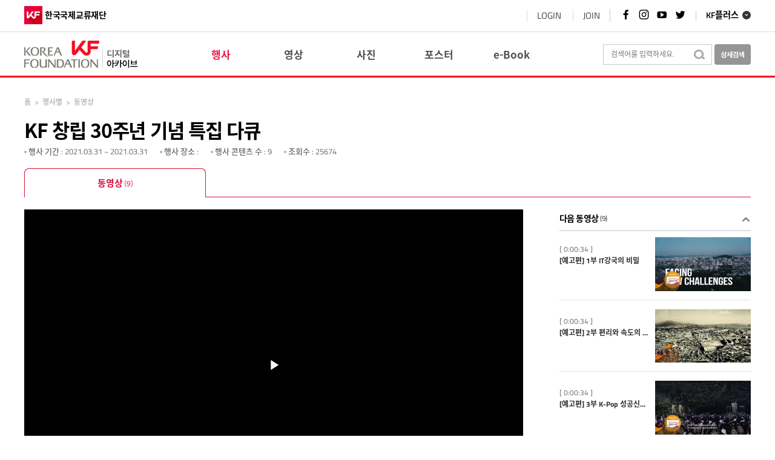

--- FILE ---
content_type: text/html;charset=UTF-8
request_url: http://www.kf.or.kr/archives/event/event_movie.do?p_cidx=3389
body_size: 29640
content:

<!DOCTYPE html>
    

<html lang="ko">
    <head>
        <meta http-equiv="Content-Type" content="text/html; charset=UTF-8" />
        <meta http-equiv="Content-Script-Type" content="text/javascript" />
        <meta http-equiv="Content-Style-Type" content="text/css" />
        <meta http-equiv="X-UA-Compatible" content="IE=edge" />
        <meta name="viewport" content="width=device-width, initial-scale=1.0" />
        <meta name="apple-mobile-web-app-capable" content="yes" />
		<meta http-equiv="imagetoolbar" content="no" />
		<meta http-equiv="Pragma" content="No-Cache" />
		<title>한국국제교류재단 : 디지털 아카이브</title>
		<link rel="stylesheet" type="text/css" href="/archives/include/css/reset.css?ver=210617" media="ALL" />
		<link rel="stylesheet" type="text/css" href="/archives/include/css/design.css?ver=210617" />
		<link rel="stylesheet" type="text/css" href="/archives/include/css/responsive.css?ver=210617" />
		<link rel="stylesheet" type="text/css" href="/archives/include/css/datepicker.css" />
		<script type="text/javascript" src="/archives/include/js/jquery-1.8.3.js"></script>
		<script type="text/javascript" src="/archives/include/js/jquery-1.11.2.js"></script>
		<script type="text/javascript" src="/archives/include/js/jquery-ui.custom.js"></script>
		<script type="text/javascript" src="/archives/include/js/jquery.sidr.js"></script>
		<script type="text/javascript" src="/archives/include/js/classie.js"></script>
		<script type="text/javascript" src="/archives/js/common/common.js"></script>
		<script type="text/javascript" src="/archives/include/js/jquery.blockUI.js"></script>
		<script type="text/javascript" src="/archives/js/movie/movie.js"></script>
		<script type="text/javascript" src="/archives/js/event/event_movie.js"></script>
		<script src="/archives/js/common/browser.js" type="text/javascript"></script>
		<script type="text/javascript" src="/archives/include/dext5upload/js/dext5upload.js"></script>
		<script type="text/javascript" src="/archives/include/js/layout.js"></script>
		<script type="text/javascript">
		
			jQuery.browser = {};
			(function () {
			    jQuery.browser.msie = false;
			    jQuery.browser.version = 0;
			    if (navigator.userAgent.match(/MSIE ([0-9]+)\./)) {
			        jQuery.browser.msie = true;
			        jQuery.browser.version = RegExp.$1;
			    }
			})();
			
			//디바이스 체크 (PC or 모바일)
			var uAgent = navigator.userAgent.toLowerCase();
			var device = new Array("iphone", "ipod", "ipad", "android", "blackberry", "windows ce", "nokia", 
					"webos", "opera mini", "sonyericsson", "opera mobi", "iemobile", "windows phone");
			
			var isMobile = false;
			
			for(var i=0; i<device.length; i++){
				if(uAgent.indexOf(device[i]) > -1){
					
					isMobile = true;
					break;
				}
			}

		</script>
		
		<style type="text/css">
			img.select_c{ border: solid 3px red; }
		</style>
	</head>
	
	<body>
		<header id="top-header">
			<div class="header_wrap">
				<div class="container">
				<!-- KF logo -->
				<h1><a href="//kf.or.kr"><img src="/archives/image/common/logo_kf.png" alt="국민과 함께 세계와 소통하는 한국국제교류재단"><em>한국국제교류재단</em></em></a></h1>

					<div class="top_link">
						<ul class="linklst">
							<li>
								<a href="https://www.ach.or.kr/kid/lo/login/loginPage.do?sso=ok">LOGIN</a>
							</li>
							<li>
								<a href="https://www.ach.or.kr/kid/sb/sbscrb/insertSbscrbInfo00.do">JOIN</a>
							</li>
						</ul>
						<p class="snslst">
							<a href="https://www.facebook.com/koreafoundation" target="_blank"><i class="xi-facebook"></i><em class="sr-only">페이스북 바로가기</em></a>
							<a href="https://www.instagram.com/koreafoundation/" target="_blank"><i class="xi-instagram"></i><em class="sr-only">인스타그램 바로가기</em></a>
							<a href="https://www.youtube.com/user/TheKoreaFoundation" target="_blank"><i class="xi-youtube-play"></i><em class="sr-only">유튜브 바로가기</em></a>
							<a href="https://twitter.com/koreafoundation" target="_blank"><i class="xi-twitter"></i><em class="sr-only">트위터 바로가기</em></a>
						</p>
						<div class="kfPlus">
							<a class="hashSlide" href="#kfPlusList">KF플러스</a>
						</div>
					</div>
				</div>
			</div>
		</header>
		<!-- //header -->

		<!-- KF PLUS -->
		<div class="kfPluslst fixSlide" id="kfPlusList">
			<div class="wrap">
				<ul>
					<li><a href="javascript:location.href='https://www.kf.or.kr/kid/ssoLoginChecker.do?rtnUrl='+encodeURIComponent('https://www.ach.or.kr/ach/main.do?langTy=KOR')" target="_self"><img src="/archives/image/common/img_kfplus02.png" alt="아세안문화원 ASEAN CULTURE HOUSE 로고 이미지"><p>아세안문화원</p></a></li>
					<li><a href="javascript:location.href='https://www.kf.or.kr/kid/ssoLoginChecker.do?rtnUrl='+encodeURIComponent('https://www.centralasia-korea.org/korcen/main.do?langTy=KOR')" target="_self"><img src="/archives/image/common/img_kfplus03.png" alt="한중앙아협력포럼사무국 로고 이미지"><p>한&middot;중앙아협력포럼사무국</p></a></li>
					<li><a href="javascript:location.href='https://www.kf.or.kr/kid/ssoLoginChecker.do?rtnUrl='+encodeURIComponent('https://www.koreana.or.kr/koreana/main.do?langTy=KOR')" target="_self"><img src="/archives/image/common/img_kfplus08.png" alt="KOREAN 웹진 로고 이미지"><p>코리아나</p></a></li>
					<li><a href="javascript:location.href='https://www.kf.or.kr/kid/ssoLoginChecker.do?rtnUrl='+encodeURIComponent('https://apply.kf.or.kr/main.nkf?lang=ko_KR')" target="_blank"><img src="/archives/image/common/img_kfplus10.png" alt="KF지원사업신청포털 로고 이미지"><p>KF지원사업신청포털</p></a></li>
					<li><a href="javascript:location.href='https://www.kf.or.kr/kid/ssoLoginChecker.do?rtnUrl='+encodeURIComponent('https://www.kf.or.kr/kfglobaleschool/main.do?langTy=KOR')" target="_self"><img src="/archives/image/common/img_kfplus06.png" alt="KF 글로벌 e스쿨 로고 이미지"><p>KF 글로벌 e스쿨</p></a></li>
					<li><a href="javascript:location.href='https://www.kf.or.kr/kid/ssoLoginChecker.do?rtnUrl='+encodeURIComponent('https://www.kf.or.kr/pdiplomacy/main.do?langTy=KOR')" target="_self"><img src="/archives/image/common/img_kfplus07.png" alt="국민공공외교 로고 이미지"><p>국민공공외교</p></a></li>
					<li><a href="javascript:location.href='https://www.kf.or.kr/kid/ssoLoginChecker.do?rtnUrl='+encodeURIComponent('http://www.kf.or.kr/koreanstudies/koreaStudiesMap.do')" target="_self"><img src="/archives/image/common/img_kfplus12.png" alt="KF통계센터 로고 이미지"><p>해외대학한국학현황</p></a></li>
					<li><a href="javascript:location.href='https://www.kf.or.kr/kid/ssoLoginChecker.do?rtnUrl='+encodeURIComponent('http://www.kf.or.kr/archives/main/main.do?langTy=KOR')" target="_self"><img src="/archives/image/common/img_kfplus13.png" alt="디지털아카이브 로고 이미지"><p>디지털아카이브</p></a></li>
					<li><a href="javascript:location.href='https://www.kf.or.kr/kid/ssoLoginChecker.do?rtnUrl='+encodeURIComponent('https://www.kf.or.kr/KoreaFoundationUSA/main.do?langTy=ENG')" target="_self"><img src="/archives/image/common/img_kfplus14.png" alt="KF 한미미래센터 로고 이미지"><p>KF 한미미래센터</p></a></li>
				</ul>
			</div>
			<div class="fixblind"></div>
		</div>
    	<div class="skipNav"><a href="#container">본문 바로가기</a></div>
    	<div id="wrapper">
    		<div id="header">
    			<div id="gnb">
					<div class="logo">
						<h1><a href="/archives/main/main.do" title="메인페이지로 이동합니다."><img src="/archives/image/logo_kf.gif" alt="한국국제교류재단 로고" /></a></h1>
					</div>
					<!-- GNB[START] -->
					<div class="topNavWrap">
						<div class="topNav">
							<div class="gnbNav">
								<ul class="gnbMain">
									<li class="gnbM1"><a gnbname="event" href="/archives/event/event_list.do"><span>행사</span></a></li>
									<li class="gnbM2"><a gnbname="movie" href="/archives/movie/movie_list.do"><span>영상</span></a></li>
									<li class="gnbM3"><a gnbname="image" href="/archives/image/image_list.do"><span>사진</span></a></li>
									<li class="gnbM4"><a gnbname="post" href="/archives/post/post_list.do"><span>포스터</span></a></li>
									<li class="gnbM6"><a gnbname="ebook" href="/archives/ebook/ebook_list.do"><span>e-Book</span></a></li>
								</ul>
							</div>
						</div>
					</div>
					<!--//GNB[END] -->
					<!-- 모바일 메뉴[START -->
					<div class="cbp-spmenu-push">
						<nav class="cbp-spmenu cbp-spmenu-vertical cbp-spmenu-right" id="rightMenu">
							<a gnbname="event" href="/archives/event/event_list.do"><span>행사</span></a>
							<a gnbname="movie" href="/archives/movie/movie_list.do"><span>영상</span></a>
							<a gnbname="image" href="/archives/image/image_list.do"><span>사진</span></a>
							<a gnbname="post" href="/archives/post/post_list.do"><span>포스터</span></a>
							<a gnbname="ebook" href="/archives/ebook/ebook_list.do"><span>e-Book</span></a>
						</nav>
					</div>
					<div class="kf_mbNav">





						<ul>
							<li class="kf_mbSearch">
								<a href="javascript:void(0);" class="search_btn" title="검색하기" >
									
									<i class="xi-search"></i><em class="sr-only">통합검색열기</em>
								</a>
								<span class="hidden search_box"><label for="input_mb" class="hidden"></label><input type="text" id="input_mb" class="input_mb" style="ime-mode:active" /></span>
							</li>
							<li class="kf_mballmenu"><button id="showRightPush"><i class="xi-list"></i></button></li>
						</ul>
					</div>
					<script>
						var menuRight = document.getElementById( 'rightMenu' ),
						showRightPush = document.getElementById( 'showRightPush' ),
						body = document.body;
					
						showRightPush.onclick = function() {
							classie.toggle( this, 'active' );
							classie.toggle( body, 'cbp-spmenu-push-toleft' );
							classie.toggle( menuRight, 'cbp-spmenu-open' );
							disableOther( 'showRightPush' );
						};
					
						function disableOther( button ) {
							if( button !== 'showRightPush' ) {
								classie.toggle( showRightPush, 'disabled' );
							}
						}
					</script>
					<!-- 모바일 메뉴[END] -->
					<!-- Search[START] -->
					<div class="search">
						<form name="" id="" action="" method="post">
							<label for="searchAll" class="hidden"></label><input type="text" id="searchAll" placeholder="검색어를 입력하세요." value="" class="searchAll p_top_totaldata" style="ime-mode:active" onkeyPress="if (event.keyCode==13){return false;}" />
							<div class="searchBtn2"><a title="검색" class="all_search_btn"><img src="/archives/image/bg_search.gif" alt="검색" /></a></div>
						</form>
						<div class="detailSearch">
							<label for="input_mb" class="hidden"></label><input type="button" title="상세검색 페이지로 이동" alt="상세검색" class="btn_search detail_btn" />
						</div>
					</div>
					<!--//Search[END] -->
							
				</div>
    		</div>

			<div style="display:none;">
				<script type="text/javascript">
					DEXT5UPLOAD.config.InitServerXml = "/archives/main/dext5_upload.do;jsessionid=8DF28E7F12ABDCE0C8F75C6C30D488FC?f=dext5upload.config.xml";
					DEXT5UPLOAD.config.DownloadMulti = "0";
				    var upload = new Dext5Upload("archives");
				</script>
			</div>
			<div id="container">
			<input type="hidden" class="p_cidx" value="3389" />
			<input type="hidden" class="p_cfidx" value="117174" />
			<input type="hidden" class="title" value="[KF 창립 30주년 기념 특집 다큐] “K-INNOVATION” Part 1: IT 강국의 비밀 (Secrets of IT Expansion)" />
				<div id="body">
					<div id="metaBox"> 
						<div class="nav">
							<a href="/archives/main/main.do">홈</a><span class="cate">&gt;</span>행사별<span class="cate">&gt;</span>동영상
						</div>
						<div class="titEvent">
							<h2>KF 창립 30주년 기념 특집 다큐</h2>
						</div>
						<!-- 메타 정보[START] -->
						<div class="metaInfo">
							<ul>
								<li><span  class="ico_meta"></span><b>행사 기간</b> : 2021.03.31 ~ 2021.03.31</li>
								<li><span  class="ico_meta"></span><b>행사 장소</b> : </li>
								<li class="mb_Hidden"><span  class="ico_meta"></span><b>행사 콘텐츠 수</b> : 9</li>
								<li class="mb_Hidden"><span  class="ico_meta"></span><b>조회수</b> : 25674</li>
							</ul>
						</div>
						<!--//메타 정보[END] -->
						<!-- 탭 메뉴[START] -->
						<div id="tab_menu">
							<ul>
								
								<li class="mov"><a href="/archives/event/event_movie.do?p_cidx=3389" class="selected">동영상<span class="num">(9)</span></a></li>
								
								
								
							</ul>
						</div>
						<!--//탭 메뉴[END] -->
					</div>
					<!-- 전체 콘텐츠[START]-->
					<div id="contentsArea">
						<!-- 좌측 콘텐츠 영역[START] -->
						<div id="article">
							<!-- CONTENT VIEW[START] -->
							<div id="contView">
								<div class="movCont">
										<!-- <p class="playButton"><a href="javascript:void(0);"><img src="/archives/image/btn_playButton.png" alt="" /></a></p> -->
										<!-- <p class="movOverlay"></p> -->
                                        <p class="movView" id="playerBox">
											
										</p>
										<!-- 
										<div class="contInfo">
											<h3 class="tit">[KF 창립 30주년 기념 특집 다큐] “K-INNOVATION” Part 1: IT 강국의 비밀 (Secrets of IT Expansion)</h3>
											<div class="meta">
												<ul>
													<li><span  class="ico_runtime"></span> 05:04<span  class="ico_num"></span> 279<span  class="ico_cal"></span>2021.03.30</li>
												</ul>
											</div>
										</div>
										 -->
								</div>
								<div class="contInfo_mb">
									<h3 class="tit">[KF 창립 30주년 기념 특집 다큐] “K-INNOVATION” Part 1: IT 강국의 비밀 (Secrets of IT Expansion)</h3>
									<div class="meta">
										<ul>
											<li><span  class="ico_runtime"></span> 05:04<span  class="ico_num"></span> 279<span  class="ico_cal"></span> 2015-06-02</li>
										</ul>
									</div>
								</div>
								<!-- SNS & DOWNLOAD[START] -->
								<div class="btnArea">
									<ul class="Lfloat">
										<!--<li class="imgListhome"><a href="http://www.naver.com" title="행사/사업으로 이동" class="btn_listHome" style="cursor:pointer"></a></li>-->
										<!-- SNS 공유 -->
										<li class="imgTwitter"><a title="트위터로 공유" class="btn_twitter" style="cursor:pointer"></a></li>
										<li class="imgfacebook"><a title="페이스북으로 공유" class="btn_facebook" style="cursor:pointer"></a></li>
									</ul>
									<ul class="Rfloat">
										
											
											
											
										
									</ul>
									
								</div>
								<!--//SNS & DOWNLOAD[END] -->
								<div class="clearfix"></div>
							</div>
							<!--//CONTENT VIEW[END] -->
							<!-- 내용[START] -->
							<div id="description">
								<div class="titBar">
									<h3>내용</h3>
									<a href="javascript:void(0);" class="btn_fold descBar"></a>
								</div>
								<div id="descipt" class="descCont">
									KF는 재단 창립 30주년을 기념하여 아리랑TV와 공동으로 
한국발(發) 혁신의 비밀을 전 세계에 전하는 다큐 <k-innovation> 3부작을 방영합니다. 
</k-innovation>	
								</div>
								
									<p class="opennuri">
										<img src="/archives/image/open-banner.png" alt="공공누리" />
										<span class="txt">한국국제교류재단에서 창작한 저작물로 "공공누리" 출처표시 - 상업적 이용 금지- 변경금지 조건에 따라 이용할 수 있습니다.</span>
									</p>
								
							</div>
							<!--//내용[END] -->
						</div>
						<!--//좌측 콘텐츠 영역[END] -->
						<!-- 우측 콘텐츠 영역[START]-->
						<div id="aside">
							<!-- 관련 동영상[START]-->
							
								<div id="relatedMov">
									<div class="titBar">
										<h3>다음 동영상 <span class="num">(9)</span></h3>
										<a href="javascript:void(0);" class="btn_fold relMovie"></a>
									</div>
									<ul id="relatedMovie" class="movList">
										
											<li>
												<p class="Lfloat">
													<span class="runningTime">[ 0:00:34 ]</span>
													<b class="titCont">[예고편] 1부 IT강국의 비밀</b>
												</p>	
												<p class="Rfloat">
													<a href="/archives/event/event_movie.do?p_cidx=3389&p_cfidx=117169"><img class="" src="/archives/thumbnail/2021/03/MCMSIMG121307" alt="" /></a>
												</p>	
											</li>
										
											<li>
												<p class="Lfloat">
													<span class="runningTime">[ 0:00:34 ]</span>
													<b class="titCont">[예고편] 2부 편리와 속도의 비밀</b>
												</p>	
												<p class="Rfloat">
													<a href="/archives/event/event_movie.do?p_cidx=3389&p_cfidx=117170"><img class="" src="/archives/thumbnail/2021/03/MCMSIMG121305" alt="" /></a>
												</p>	
											</li>
										
											<li>
												<p class="Lfloat">
													<span class="runningTime">[ 0:00:34 ]</span>
													<b class="titCont">[예고편] 3부 K-Pop 성공신화의 비밀</b>
												</p>	
												<p class="Rfloat">
													<a href="/archives/event/event_movie.do?p_cidx=3389&p_cfidx=117171"><img class="" src="/archives/thumbnail/2021/03/MCMSIMG121306" alt="" /></a>
												</p>	
											</li>
										
											<li>
												<p class="Lfloat">
													<span class="runningTime">[ 0:26:23 ]</span>
													<b class="titCont">[KF 창립 30주년 기념 특집 다큐] “K-INNOVATION” Part 1: IT 강국의 비밀 (Secrets of IT Expansion)</b>
												</p>	
												<p class="Rfloat">
													<a href="/archives/event/event_movie.do?p_cidx=3389&p_cfidx=117174"><img class="select_c" src="/archives/thumbnail/2021/03/MCMSIMG121311" alt="" /></a>
												</p>	
											</li>
										
											<li>
												<p class="Lfloat">
													<span class="runningTime">[ 0:25:00 ]</span>
													<b class="titCont">[KF 창립 30주년 기념 특집 다큐] “K-INNOVATION” Part 2: 편리와 속도의 비밀 (Secrets of Convenience and Speed)</b>
												</p>	
												<p class="Rfloat">
													<a href="/archives/event/event_movie.do?p_cidx=3389&p_cfidx=117175"><img class="" src="/archives/thumbnail/2021/03/MCMSIMG121313" alt="" /></a>
												</p>	
											</li>
										
											<li>
												<p class="Lfloat">
													<span class="runningTime">[ 0:26:05 ]</span>
													<b class="titCont">[KF 창립 30주년 기념 특집 다큐] “K-INNOVATION” Part 3: K-Pop 성공신화의 비밀 (Secrets of K-Pop Success)</b>
												</p>	
												<p class="Rfloat">
													<a href="/archives/event/event_movie.do?p_cidx=3389&p_cfidx=117176"><img class="" src="/archives/thumbnail/2021/03/MCMSIMG121314" alt="" /></a>
												</p>	
											</li>
										
											<li>
												<p class="Lfloat">
													<span class="runningTime">[ 0:05:25 ]</span>
													<b class="titCont">[요약본] 1부 IT강국의 비밀</b>
												</p>	
												<p class="Rfloat">
													<a href="/archives/event/event_movie.do?p_cidx=3389&p_cfidx=117192"><img class="" src="/archives/thumbnail/2021/04/MCMSIMG121336" alt="" /></a>
												</p>	
											</li>
										
											<li>
												<p class="Lfloat">
													<span class="runningTime">[ 0:04:48 ]</span>
													<b class="titCont">[요약본] 2부 편리와속도의 비밀</b>
												</p>	
												<p class="Rfloat">
													<a href="/archives/event/event_movie.do?p_cidx=3389&p_cfidx=117193"><img class="" src="/archives/thumbnail/2021/04/MCMSIMG121338" alt="" /></a>
												</p>	
											</li>
										
											<li>
												<p class="Lfloat">
													<span class="runningTime">[ 0:05:25 ]</span>
													<b class="titCont">[요약본] 3부 K-Pop 성공신화의 비밀</b>
												</p>	
												<p class="Rfloat">
													<a href="/archives/event/event_movie.do?p_cidx=3389&p_cfidx=117194"><img class="" src="/archives/thumbnail/2021/04/MCMSIMG121339" alt="" /></a>
												</p>	
											</li>
										
									</ul>
								</div>	
										
							<!--//관련 동영상[END]-->
							<!-- 관련 콘텐츠[START]-->
							<div id="relatedCont">
								<div class="titBar">
									<h3>관련 동영상</h3>
									<a href="javascript:void(0);" class="btn_fold relContent"></a>
								</div>
								<ul id="relatedContents" class="contList">
									
								</ul>
								<p class="more"><a href="javascript:void(0);">더보기 +</a></p>
							</div>
							<!--//관련 콘텐츠[END]-->
						</div>
						<!--//우측 콘텐츠 영역[END]-->
					</div>
					<!--//전체 콘텐츠[END]-->
				</div>
				<div class="clearfix"></div>
			</div>
			
			<div id="footer">
				<!-- FOOTER[START] -->
				<div class="footerInner">
					<div id="footer_menu">
						<div class="menu_list">
							<ul>
								<div class="cbp-spmenu2 cbp-spmenu-horizontal cbp-spmenu-bottom" id="cbp-spmenu-s4">
									<li class="meun_open"><button id="showBottom">전체 메뉴</button></li>
									<li><a href="javascript:void(0);">행사별</a>
										<ul class="lr1">
											
												<li><a href="/archives/event/event_list.do?p_classification1=73">해외한국학</a></li>
											
												<li><a href="/archives/event/event_list.do?p_classification1=74">문화예술</a></li>
											
												<li><a href="/archives/event/event_list.do?p_classification1=75">인적교류</a></li>
											
												<li><a href="/archives/event/event_list.do?p_classification1=76">출판&amp;영상</a></li>
											
												<li><a href="/archives/event/event_list.do?p_classification1=77">기타</a></li>
											
										</ul>
									</li>
									<li><a href="javascript:void(0);">유형별</a>
										<ul class="lr2">
											<li><a href="/archives/movie/movie_list.do">동영상</a></li>
											<li><a href="/archives/image/image_list.do">사진</a></li>
											<li><a href="/archives/post/post_list.do">포스터</a></li>
											<li><a href="/archives/ebook/ebook_list.do">e-Book</a></li>
										</ul>
									</li>
									<li><a href="javascript:void(0);">한국국제교류재단</a>
										<ul class="lr3">
											<li><a href="http://www.kf.or.kr/?menuno=3259" target="_blank">기관소개</a></li>
											<li><a href="/archives/main/policy.do">저작권 정책</a></li>
										</ul>
									</li>
									<li>
										<ul class="sns">
											<li><a href="https://twitter.com/KoreaFoundation" title="트위터 공유" target="_blank"><img src="/archives/image/btn_twitter.png" alt="트위터 공유" /></a></li>
											<li><a href="https://www.facebook.com/koreafoundation" title="페이스북 공유" target="_blank"><img src="/archives/image/btn_facebook.png" alt="페이스북 공유" /></a></li>
											<li><a href="http://blog.naver.com/kf_1991" title="네이버 블로그 공유" target="_blank"><img src="/archives/image/btn_blog.png" alt="네이버 블로그 공유" /></a></li>
											<li><a href="http://www.youtube.com/TheKoreaFoundation" title="유투브 공유" target="_blank"><img src="/archives/image/btn_youtube.png" alt="유투브 공유" /></a></li>
										</ul>
									</li>
								</div>
							</ul>
						</div>
						<script>
							var menuBottom = document.getElementById( 'cbp-spmenu-s4' ),
								showBottom = document.getElementById( 'showBottom' ),
								body = document.body;
				
								showBottom.onclick = function() {
									classie.toggle( this, 'active' );
									classie.toggle( menuBottom, 'cbsp-spmenu-open' );
									disableOther( 'showBottom' );
								};
				
							function disableOther( button ) {
								if( button !== 'showBottom' ) {
									classie.toggle( showBottom, 'disabled' );
								}
							}
						</script>
					</div>
					<div class="Lfloat">
						<h1><img src="/archives/image/logo_footer_kt.gif" alt="한국국제교류재단 로고" /></h1>
						<div class="sns_channel">
							<b>한국국제교류재단 소셜미디어 채널</b>
							<ul>
								<li><a href="https://twitter.com/KoreaFoundation" class="btn_twitter" title="트위터 공유" target="_blank"></a></li>
								<li><a href="https://www.facebook.com/koreafoundation" class="btn_facebook" title="페이스북 공유" target="_blank"></a></li>
								<li><a href="http://blog.naver.com/kf_1991" class="btn_blog" title="네이버 블로그 공유" target="_blank"></a></li>
								<li><a href="http://www.youtube.com/TheKoreaFoundation" class="btn_youtube" title="유투브 공유" target="_blank"></a></li>
							</ul>
						</div>
						<p class="copyright">
							(06750) 서울시 서초구 남부순환로 2558 외교센터 10층&nbsp;&nbsp;&nbsp;&nbsp;대표전화 : 02)2046-3463<br />
							<span class="right_mb">Copyright&copy; 2016 한국국제교류재단 All Rights Reserved.</span>
						</p>
					</div>
					<div class="Rfloat">
						<div class="bigFooter">
							<ul>
								<li class="commonList">
									<b>행사별</b>
									
										<a href="/archives/event/event_list.do?p_classification1=73">해외한국학</a>
									
										<a href="/archives/event/event_list.do?p_classification1=74">문화예술</a>
									
										<a href="/archives/event/event_list.do?p_classification1=75">인적교류</a>
									
										<a href="/archives/event/event_list.do?p_classification1=76">출판&amp;영상</a>
									
										<a href="/archives/event/event_list.do?p_classification1=77">기타</a>
									
								</li>
								<li><b>유형별</b><a href="/archives/movie/movie_list.do">동영상</a><a href="/archives/image/image_list.do">사진</a><a href="/archives/post/post_list.do">포스터</a><a href="/archives/ebook/ebook_list.do">e-Book</a></li>
								<li><b>한국국제교류재단</b><a href="http://www.kf.or.kr/?menuno=3259" target="_blank">기관소개</a><a href="/archives/main/policy.do">저작권 정책</a></li>
							</ul>
						</div>
					</div>
				</div>
				<!--//FOOTER[END] -->
			</div>
		
		
			<div id="largePopUpImage" style="display:none;">
				<img src="" style="max-height:100%; max-width:100%;" alt="사진 확대" />
			</div>
            <link rel="stylesheet" href="/archives/include/player/gmedia-video-mcms.min.css;jsessionid=8DF28E7F12ABDCE0C8F75C6C30D488FC">
            <script type="text/javascript" src="/archives/include/player/gmedia-video-mcms.min.js;jsessionid=8DF28E7F12ABDCE0C8F75C6C30D488FC" charset="utf-8"></script>
			<script type="text/javascript">
                var GMPlayer = null;
                $(function(){
                    if(isMobile){
                        $("p.movView").empty();
                        var img = '/archives/thumbnail/2021/03/MCMSIMG121311';
                        $("p.movView").append("<img class='mImgurl' src="+img+" />");
                        $("p.movView").append("<p class='playButton'><a href='javascript:void(0);'><img src='/archives/image/btn_playButton.png' alt='' /></a></p>");
                        $("p.playButton").click(function(){
                            var playUrl = "rtmp://210.99.89.27:1935/Proxy/mp4:2021/03/MCMSC117174_4517prx.mp4";						
							playUrl = playUrl.replace("http://210.99.89.27:8035/hls-vod","https://kf.or.kr/archive-stream/hls-vod/mp4");
							playUrl = playUrl.replace(".m3u8","/playlist.m3u8");						
                            location.href = playUrl;
                        });
                    }else{
						var playUrl = "http://210.99.89.27:8035/hls-vod/2021/03/MCMSC117174_4517prx.mp4.m3u8";						
						playUrl = playUrl.replace("http://210.99.89.27:8035/hls-vod","https://kf.or.kr/archive-stream/hls-vod/mp4");
						playUrl = playUrl.replace(".m3u8","/playlist.m3u8");						
                        if(GMPlayer != null){
                            GMPlayer.player.dispose();
                        }
                        GMPlayer = $("#playerBox").gmediaVideoPlugin({
                            autoPlay: true,
                            vodUrl: playUrl,
                            vodType: 'application/vnd.apple.mpegurl',
                            volume: '5',
                            hlsType: true,
                            flashUrl: "/archives/include/player/gmedia-video-mcms.swf;jsessionid=8DF28E7F12ABDCE0C8F75C6C30D488FC",
                            thumbType : false // true로 설정
                        });
                    }
                });
			</script>
		</div>		
    </body>
</html>

--- FILE ---
content_type: text/css
request_url: http://www.kf.or.kr/archives/include/css/reset.css?ver=210617
body_size: 5813
content:
@charset "UTF-8";

/* Noto Sans KR */
@font-face {
  font-family: 'Noto Sans KR';
  font-style: normal;
  font-weight: 100;
  src: url(../font/NotoSansKR-Thin.woff2) format('woff2'),
  url(../font/NotoSansKR-Thin.woff) format('woff'),
  url(../font/NotoSansKR-Thin.otf) format('opentype');
}
@font-face {
  font-family: 'Noto Sans KR';
  font-style: normal;
  font-weight: 300;
  src: url(../font/NotoSansKR-Light.woff2) format('woff2'),
  url(../font/NotoSansKR-Light.woff) format('woff'),
  url(../font/NotoSansKR-Light.otf) format('opentype');
}
@font-face {
  font-family: 'Noto Sans KR';
  font-style: normal;
  font-weight: 400;
  src: url(../font/NotoSansKR-Regular.woff2) format('woff2'),
  url(../font/NotoSansKR-Regular.woff) format('woff'),
  url(../font/NotoSansKR-Regular.otf) format('opentype');
}
@font-face {
  font-family: 'Noto Sans KR';
  font-style: normal;
  font-weight: 500;
  src: url(../font/NotoSansKR-Medium.woff2) format('woff2'),
  url(../font/NotoSansKR-Medium.woff) format('woff'),
  url(../font/NotoSansKR-Medium.otf) format('opentype');
}
@font-face {
  font-family: 'Noto Sans KR';
  font-style: normal;
  font-weight: 700;
  src: url(../font/NotoSansKR-Bold.woff2) format('woff2'),
  url(../font/NotoSansKR-Bold.woff) format('woff'),
  url(../font/NotoSansKR-Bold.otf) format('opentype');
}
@font-face {
  font-family: 'Noto Sans KR';
  font-style: normal;
  font-weight: 900;
  src: url(../font/NotoSansKR-Black.woff2) format('woff2'),
  url(../font/NotoSansKR-Black.woff) format('woff'),
  url(../font/NotoSansKR-Black.otf) format('opentype');
}


/* Nanum Gothic */
@font-face{
  font-family:'Nanum Gothic';
  font-style:normal;
  font-weight:400;
  src:url(../font/NanumGothic-Regular.eot);
  src:url(../font/NanumGothic-Regular.eot?#iefix) format('embedded-opentype'),
  url(../font/NanumGothic-Regular.woff2) format('woff2'),
  url(../font/NanumGothic-Regular.woff) format('woff'),
  url(../font/NanumGothic-Regular.ttf) format('truetype');
}
@font-face{
  font-family:'Nanum Gothic';
  font-style:normal;
  font-weight:700;
  src:url(../font/NanumGothic-Bold.eot);
  src:url(../font/NanumGothic-Bold.eot?#iefix) format('embedded-opentype'),
  url(../font/NanumGothic-Bold.woff2) format('woff2'),
  url(../font/NanumGothic-Bold.woff) format('woff'),
  url(../font/NanumGothic-Bold.ttf) format('truetype');
}
@font-face{
  font-family:'Nanum Gothic';
  font-style:normal;
  font-weight:800;
  src:url(../font/NanumGothic-ExtraBold.eot);
  src:url(../font/NanumGothic-ExtraBold.eot?#iefix) format('embedded-opentype'),
  url(../font/NanumGothic-ExtraBold.woff2) format('woff2'),
  url(../font/NanumGothic-ExtraBold.woff) format('woff'),
  url(../font/NanumGothic-ExtraBold.ttf) format('truetype');
}

/* Reset */
*{margin:0;padding:0;-webkit-box-sizing:border-box;-moz-box-sizing:border-box;box-sizing:border-box;-webkit-touch-callout:none}
html, body{width:100%;height:100%}
html{overflow-y:scroll}
body, div, p, dl, dt, dd, ul, ol, li, h1, h2, h3, h4, h5, h6, caption, th, td, form, fieldset, button, input, label,select,option,textarea {margin: 0; padding: 0;font-family: 'Titillium Web', 'NanumGothic', '나눔고딕', 'Noto Sans KR','맑은 고딕', 'Malgun Gothic', 'AppleGothic', '돋움', 'Dotum', '굴림', 'Gulim', AppleGothic, UnDotum, Arial, Tahoma, Verdana, sans-serif}
body, div, p, input, button, label, select, option, li, caption, tr, td{font-size:13px;color:#666}
h1, h2, h3, h4, h5, h6, caption{font-weight:normal;font-weight:600}
body{*word-break:break-all;-ms-word-break:break-all}
img{max-width:100%;border:0;vertical-align:top;-ms-interpolation-mode:bicubic;-webkit-tap-highlight-color:rgba(0,0,0,0)}
img, fieldset, iframe{border:0 none}
input, select, button{vertical-align:middle}
button{cursor:pointer;margin:0;padding:0;overflow:visible;/*display:inline-block;white-space:nowrap;*/ background:none;border:none;text-align:center;transition:all .5s ease}
button *{position:relative;transition: all .5s ease}
button:hover{transition:all .5s ease}
input[type='submit'], input[type='button']{padding:0 1em}
input[type='text'], input[type='password'], input[type='search'], input[type='tel'], input[type='email'], input[type='url'], input[type='date'], select, textarea{background-color:#fff;border:1px solid #c8c8c8}
input::-webkit-input-placeholder, textarea::-webkit-input-placeholder, input:-moz-placeholder, textarea:-moz-placeholder,
input::-moz-placeholder, textarea::-moz-placeholder{color:#AAA}
input:-ms-input-placeholder, textarea:-ms-input-placeholder{color:#AAA}
input:focus, textarea:focus{border-color:#60abc3}
input[readonly="readonly"]{background:#EEE;/*background:#fff;border:1px solid #fff;cursor:text;*/}
textArea{box-sizing:border-box;padding:.2em}
b{font-weight:500}

a {color: inherit; text-decoration: none;transition:all .5s ease}
a:hover {color: #ed1846;transition:all .5s ease}
ul{*zoom:1}
ul:after{content:"";display:block;clear:both}
li{list-style:none}
nobr{display:block;text-overflow:ellipsis;overflow:hidden}
table, th, td{empty-cells:show}
address, em{font-style:normal}
.clear{clear:both}
.blind, .hidden{overflow:hidden;position:absolute;top:-9999px;left:-9999px;width:0;height:0;font-size:0;line-height:0}
.clearfix{width:100%}
.clearfix:after{content:"";display:block;visibility:hidden;clear:both}

/* Layout Design */
.wrap{margin:0 auto;*zoom:1; box-sizing:border-box}
.wrap:after{content:"";display:block;clear:both}

.Rfloat{float:right}
.Lfloat{float:left}

.hidden{display: none;}
.skipNav, .hidden{position:absolute;width:100%;padding:1em 0;text-align:center;background:#00b0cd;color:#FFF;font-weight:bold;top:-10em}
.skipNav:hover{color:#FFF}
.skipNav:focus{top:0}

.pad_r10{padding-right:10px}
.pb10{padding-bottom:10px}

.cf:before,.cf:after{content:" ";/* 1 */display:table;/* 2 */}
.cf:after{clear:both}

--- FILE ---
content_type: text/css
request_url: http://www.kf.or.kr/archives/include/css/design.css?ver=210617
body_size: 58458
content:
@charset "UTF-8";
@import'reset.css';
@import'btn.css';
/*@import url("../font/NotoSansKR/fonts.css");*/
@import url("../font/SCDream/fonts.css");
@import url("../font/TitilliumWeb/fonts.css");
@import url("../font/XEIcon-2.3.3/xeicon.css");

#wrapper{position:relative;width:100%;margin:0 auto -75px;padding:0}
#header{position:relative;width:100%;height:75px;border-bottom:3px solid #f81026;background:#fff;z-index:1000}
#gnb, #body{width:1200px;margin:0 auto}
#footer .footerInner{position:relative;width:1200px;margin:0 auto}
#article{float:left;width:824px;margin-bottom:50px}
#article_pic{width:100%;height:538px}
#article_ebook{float:left;width:100%;height:598px}
#aside{float:right;width:316px;margin:-16px 0 40px}
#container, #body{position:relative;min-height:750px;*zoom:1}
#container:before, #container:after{content:"";display:table;clear:both}

_:-ms-input-placeholder, #container, #body{position:relative;min-height:754px;*zoom:1} /* Only works in IE10 이상  */

/* FireFox */
@-moz-document url-prefix(){
	#container, #body{position:relative;min-height:650px;*zoom:1}
}

/* Header */
#gnb{position:relative}
#gnb .logo{position:absolute;top:14px;left:0}

.kf_mbNav{display:none}
.search{position:absolute;top:20px;right:63px;margin-right:5px}
.searchBtn2{position:absolute;top:1px;right:1px;cursor:pointer}
.search input.searchAll{width:180px}
.detailSearch{position:absolute;top:0;right:-68px}
.searchAll{padding:0 12px;margin-right:-4px;width:230px;height:34px;line-height:34px;font-size:12px;border:1px solid #d7d7d7;color:#adadad}
.btn_search{position:relative;width:60px;height:34px;line-height: 34px;background:url('../../image/btn-search-detail.gif') no-repeat;border:none;border-radius:4px;cursor:pointer;transition: all .5s ease}
.btn_search:hover{background-color: #606060;transition: all .5s ease}
.searchType{padding:0 6px;margin-left:10px;margin-right:-4px;width:200px;height:32px;line-height:32px;border:1px solid #d7d7d7;color:#adadad}
.btn_search_list{width:32px;height:32px;background:url('../../image/btn_search_list.gif') no-repeat;border:none;cursor:pointer}

/* 모바일 메뉴 */
.cbp-spmenu {background:#fff;position:fixed}
.cbp-spmenu a {display:block;color:#303030;font-size:1.125em;font-weight:bold}
.cbp-spmenu a:hover {color:#ed1846;background:#F7F7F7}
.cbp-spmenu a:active {background:#F9F9F9;color:#db0d39}
.cbp-spmenu-vertical {width:240px;height:100%;top:0;z-index:1000}
.cbp-spmenu-vertical a {border-bottom:1px solid #e3e3e3;padding:1em}
.cbp-spmenu-right {right:-640px}
.cbp-spmenu-left.cbp-spmenu-open {left:0}
.cbp-spmenu-right.cbp-spmenu-open {right:0}
.cbp-spmenu,.cbp-spmenu-push {top:104px;border-left:1px solid #EBEBEB;-webkit-transition:all 0.3s ease;-moz-transition:all 0.3s ease;transition:all 0.3s ease}
.cbp-spmenu-push{display:none}

/* 글로벌 네비게이션 */
#mobileNav{display:none}
.topNav{margin:0 auto;text-align:center}
.gnbNav ul.gnbMain{display:block;margin:0 auto;width:670px;z-index:1}
.gnbNav ul.gnbMain li.gnbM1, .gnbNav ul.gnbMain li.gnbM2, .gnbNav ul.gnbMain li.gnbM3, .gnbNav ul.gnbMain li.gnbM4, .gnbNav ul.gnbMain li.gnbM5, .gnbNav ul.gnbMain li.gnbM6{float:left;width:120px;margin:24px 0 0;font-weight:bold;font-family:'Noto Sans CJK KR', 'Noto Sans KR', Nanum Gothic, 나눔고딕, sans-serif;font-size:17px;color:#505050}
.gnbNav ul.gnbMain li a.selected{color:#ed1846}

/* Container */
#metaBox{padding:30px 0 0}
#metaBox .nav{margin-bottom:18px;font-size:12px;color:#999}
#metaBox .titSelect{display:none}
.nav{font-size:11px}
.nav .cate{margin:0 6px}
.titEvent{margin:6px 0}
.titEvent h2{overflow:hidden;font-weight:bold;font-size:32px;font-family:'Noto Sans KR', sans-serif;color:#000;line-height:38px;word-break:keep-all;letter-spacing: -0.04em}
.metaInfo{margin-bottom:18px;color:#797979;font-size:11px}
.metaInfo ul li{float:left;margin-right:20px}
.ico_meta{display:inline-block;width:4px;height:4px;margin-right:3px;background:url('../../image/sprite_icon.png') -27px -9px no-repeat;vertical-align:middle}

/* 메인 페이지 */
#mainVisual{height:510px;background:#000}
#mainVisualView{position:relative;height:510px;margin-bottom:30px;text-align: right;z-index:1}
#mainVisualView .viewImage{overflow:hidden;position:relative;height:510px;object-fit:cover;object-position:top;z-index:400}
#mainVisualView .Lfloat{position:absolute;top:0;left:0;width: 600px;height: 510px;background: rgb(0,0,0);background: linear-gradient(90deg, rgba(0,0,0,1) 60%, rgba(255,255,255,0) 100%);z-index:500;}
#mainVisualView .Rfloat{position:absolute;top:0;right:0;width: 400px;height: 510px;background: rgb(255,255,255);background: linear-gradient(90deg, rgba(255,255,255,0) 0%, rgba(0,0,0,1) 98%);z-index:500}
#mainVisualView .play{position:absolute;top:42%;right:40%;z-index:500}

.layerTit{position:absolute;top:80px;left:0;max-width:520px;z-index:600}
.layerTit h4{overflow: hidden;height:148px;margin-bottom:26px;font-weight:700;font-size:44px;font-family: 'Noto Sans CJK KR', 'Noto Sans KR', sans-serif;line-height:50px;letter-spacing: -0.04em;text-align:left;color:#fff;text-overflow:ellipsis;display:-webkit-box;-webkit-line-clamp:4;-webkit-box-orient:vertical;word-break:keep-all}
.layerTit p{width:480px;font-size:1.083em;line-height:20px;color:#bdbdbd;letter-spacing: -0.04em;word-break:keep-all;text-align: left;z-index: 1;}
.layerTit .data{margin-top:80px;text-align:left}
.layerTit .data p{margin-bottom:10px}
.layerTit span{color:#bdbdbd}

.ico_runtime_m{display:inline-block;width:14px;height:15px;margin:0 6px 10px 0;text-indent:23px;background:url('../../image/sprite_icon.png') -89px 1px no-repeat;vertical-align:top}
.ico_cal_m{display:inline-block;width:14px;height:18px;margin-right:6px;text-indent:23px;background:url('../../image/sprite_icon.png') -104px 0 no-repeat;vertical-align:middle}

.latestBox{display:block;margin-bottom:20px}
.latestBox ul li{float:left;width:286px;height:256px;margin-right:18.5px;background:#f0f0f0;text-align:center}
.latestBox ul li:nth-child(4n){margin-right:0}
.latestBox ul li .Lfloat{float: left;display:block;width:calc(100% - 12px);margin:0 0 10px 12px;text-align: left;}
.latestBox ul li .Rfloat{display:block;margin:0 12px 0 0}
.latestBox ul li .img-box{overflow: hidden;float: left;display:flex;width: 100%;height: 180px;line-height: 180px;text-align: center;background: #e0e0e0;}
.latestBox ul li img{position:relative;top:0;left:0;bottom:0;right:0;width:auto;max-width:100%;height:auto;max-height:100%;margin:auto;vertical-align: middle;object-fit: cover;object-position: center;}
.latestBox b.tit{overflow:hidden;display:block;width:calc(100% - 12px);height:34px;margin:8px 0 6px;line-height:16px;color:#303030;word-break:break-all;text-overflow:ellipsis;display:-webkit-box;-webkit-line-clamp:2;-webkit-box-orient:vertical}
.latestBox h3{display:inline-block;margin-bottom:10px;font-weight:700;font-size:15px}
.latestBox a b{transition:all .5s ease}
.latestBox a:hover b{color:#db0d39;transition:all .5s ease}
.latestBox .more,  .latestBox2 .more,  .eBook .more, .latestMov .more{float:right;color:#b5b5b5;text-align:center}
.latestBox .more a, .latestBox2 .more a, .eBook .more a, .latestMov .more a{display:block;width:16px;height:14px;line-height:12px;margin-top:3px;font-weight:700;font-size:14px;font-family:Arial, verdana, sans-serif;border:1px solid #dedede}
.latestBox .more a:hover, .latestBox2 .more a:hover, .eBook .more a:hover, .latestMov .more a:hover{border:1px solid #db0d39}

.latestBox2{display:table;position:relative;float:left;width:586px;margin:30px 0 0;clear:left}
.latestBox2.rt{float:right;margin:10px 0 20px 25px;clear:right}
.latestBox2 ul li{float:left;width:138px;height:210px;margin-right:11px;background:#f0f0f0;text-align:center}
.latestBox2 ul li:nth-child(4n){margin-right:0}
.latestBox2 ul li img{position:relative;top:0;left:0;bottom:0;right:0;width:auto;height:auto;max-width:100%;max-height:100%;margin:auto;vertical-align: middle;object-fit: cover;object-position: center;}
.latestBox2 ul li .img-box{overflow: hidden;float: left;display:flex;width: 138px;height: 210px;line-height: 210px;text-align: center;background: #f0f0f0;}
.latestBox2 b.tit{display:block;margin:10px 12px 10px 12px;font-size:13px;color:#303030}
.latestBox2 h3{display:inline-block;margin-bottom:10px;font-weight:700;font-size:15px}
.latestBox2 .more{float:right}

.eBook{position:relative;display:block;float:left;width:586px;margin:30px 0 0;clear:left}
.eBook ul li{float:left;margin-right:11px}
.eBook ul li a{display:block;width:100%;margin-top:-1px;background: #f0f0f0;}
.eBook ul li:nth-child(4n){margin-right:0}
.eBook ul li img{position:relative;top:0;left:0;bottom:0;right:0;width:auto;height:auto;max-width:100%;max-height:100%;margin:auto;vertical-align: middle;object-fit: cover;object-position: center;}
.eBook ul li .img-box{overflow: hidden;float: left;display:flex;width: 138px;height: 190px;line-height: 190px;text-align: center;background: #f0f0f0;border:1px solid #d9d9d9}
.eBook b.tit{display:block;margin:10px 12px 10px 12px;font-size:13px;color:#303030}
.eBook h3{display:inline-block;width:100%;padding-bottom:14px;margin-bottom:13px;font-weight:700;font-size:15px;border-bottom:1px solid #dedede}
.eBook .more{position:absolute;top:0;right:0;float:right}

.koreanBook{display:inline-block;width:446px;heights:236px;margin-top:30px;clear:left;}
.koreanBook.rt{float:left;padding-top:20px;margin:13px 0 50px 26px;clear:right;background:#f2f2f2;border:1px solid #d9d9d9}
.koreanBook ul li{float:left;margin-right:5px}
.koreanBook ul li:nth-child(4n){margin-right:0}
.koreanBook ul li img{width:102px;height:140px;border:1px solid #fff;object-fit:cover;object-position:top}
.koreanBook h3{position:absolute;display:inline-block;padding:4px 8px;margin:-33px 0 5px -1px;font-weight:700;font-size:15px;background:#d93a5a;color:#fff}
.koreanBook .txt{overflow: hidden;height: 50px;margin:6px 10px 0;line-height:16px;color:#808080;text-overflow:ellipsis;display:-webkit-box;-webkit-line-clamp:3;-webkit-box-orient:vertical;text-align: justify;word-break:keep-all}
ul.bg_koreanBook{width:585px;height:158px;margin-top:0;padding:6px 0 0 10px}

.online_korean{display:inline-block;width:130px;height:236px;margin-top:30px;clear:left;}
.online_korean.rt{float:right;padding-top:20px;margin:13px 0 50px;clear:right;background:#f2f2f2;border:1px solid #d9d9d9}
.online_korean ul li{float:left;}
.online_korean ul li img{width:102px;height:140px;border:1px solid #fff;object-fit:cover;object-position:top}
.online_korean h3{position:absolute;display:inline-block;padding:4px 8px;margin:-33px 0 5px -1px;font-weight:700;font-size:15px;background:#d93a5a;color:#fff}
.online_korean .txt{margin:6px 10px 0;line-height:18px;color:#808080;text-overflow:ellipsis;word-break:keep-all}
ul.bg_online_korean{height:172px;margin-top:0;padding:18px 0 0 12px}

.latestMov{display:inline-block;float:left;margin:10px 0 0}
.latestMov ul li{float:left;width:290px;height:212px;margin-right:6px;background:#f4f4f4;text-align:center}
.latestMov ul li:nth-child(2n){margin-right:0}
.latestMov ul li a{display: block;overflow:hidden;width: 100%;text-align: center;background:#e0e0e0}
.latestMov ul li img{position:relative;top:0;left:0;bottom:0;right:0;width:100%;max-width:100%;height:auto;max-height:100%;margin:auto;vertical-align: middle;object-fit: cover;object-position: top;}
.latestMov ul li .img-box{overflow: hidden;float: left;display:flex;width: 290px;height: 152px;line-height: 152px;text-align: center;background: #e0e0e0;}
.latestMov b.tit{overflow:hidden;display:block;height: 34px;margin:10px 15px;font-weight:normal;line-height:18px;color:#303030;text-align: center;text-overflow:ellipsis;display:-webkit-box;-webkit-line-clamp:2;-webkit-box-orient:vertical;word-break:keep-all}
.latestMov h3{display:inline-block;margin-bottom:7px;font-weight:700;font-size:15px}
.latestMov .more{float:right}
.latestMov .more_mb, .latestBox .more_mb, .latestBox2 .more_mb, .koreanBook .more_mb, .eBook .more_mb{display:none}

/* 탭 메뉴 */
#tab_menu, #tab_menu_pos{margin:0 0 20px;border-bottom:1px solid #db0d39}
#tab_menu ul li, #tab_menu_pos ul li{float:left;width:300px;height:47px;line-height:44px;font-size:15px;font-family:'Noto Sans KR', sans-serif;text-align:center;color:#303030}
#tab_menu ul li a, #tab_menu_pos ul li a{display:block;height:47px;line-height:44px;font-weight:bold;color:#ABABAB;background:#F9F9F9;border-left:1px solid #dedede;border-top:1px solid #dedede;border-right:1px solid #dedede;box-shadow:inset 4px 0 12px 0 rgba(175,175,175,0.3);border-radius:8px 8px 0 0}
#tab_menu ul li a:hover, #tab_menu ul li a.selected, #tab_menu_pos ul li a:hover, #tab_menu_pos ul li a.selected{margin-top:0;height:48px;line-height:46px;font-weight:bold;border-top:1px solid #db0d39;border-left:1px solid #db0d39;border-right:1px solid #db0d39;border-bottom:none;background:#fff;color:#db0d39;box-shadow:none;border-radius:8px 8px 0 0;-webkit-border-radius:8px 8px 0 0;-moz-border-radius:8px 8px 0 0;-o-border-radius:8px 8px 0 0;-ms-border-radius:8px 8px 0 0}
#tab_menu ul li .num, #tab_menu_pos ul li .num{display:inline-block;height:47px;margin:0 0 0 2px;font-size:12px;font-weight:normal;vertical-align:middle}

_:-ms-input-placeholder, :root #tab_menu ul li a:hover, #tab_menu ul li a.selected, #tab_menu_pos ul li a:hover, #tab_menu_pos ul li a.selected{margin-top:1px;height:48px;line-height:46px;font-weight:bold;border-top:1px solid #db0d39;border-left:1px solid #db0d39;border-right:1px solid #db0d39;border-bottom:none;background:#fff;color:#db0d39;box-shadow:none;border-radius:8px 8px 0 0;-webkit-border-radius:8px 8px 0 0;-moz-border-radius:8px 8px 0 0;-o-border-radius:8px 8px 0 0;-ms-border-radius:8px 8px 0 0}/* Only works in IE10 이상*/

#tab_menu_mb{display:none;margin:0 0 20px;border-bottom:1px solid #db0d39}
#tab_menu_mb ul li{float:left;width:300px;height:47px;line-height:44px;font-size:15px;font-family:'Noto Sans KR', sans-serif;text-align:center;color:#303030}
#tab_menu_mb ul li a{display:block;height:47px;line-height:44px;font-weight:bold;color:#ABABAB;background:#F9F9F9;border-left:1px solid #dedede;border-top:1px solid #dedede;border-right:1px solid #dedede;box-shadow:inset 4px 0 12px 0 rgba(175,175,175,0.3);border-radius:8px 8px 0 0}
#tab_menu_mb ul li a:hover, #tab_menu_mb ul li a.selected{margin-top:0;height:48px;line-height:46px;font-weight:bold;border-top:1px solid #db0d39;border-left:1px solid #db0d39;border-right:1px solid #db0d39;border-bottom:1px solid #fff;background:#fff;color:#db0d39;box-shadow:none;border-radius:8px 8px 0 0;-webkit-border-radius:8px 8px 0 0;-moz-border-radius:8px 8px 0 0;-o-border-radius:8px 8px 0 0;-ms-border-radius:8px 8px 0 0}
#tab_menu_mb ul li .num{display:inline-block;margin:0 0 3px 2px;font-size:12px;font-weight:normal;vertical-align:middle}

/* 주요 타이틀 바 */
.titBar{position:relative;height:42px;line-height:42px;text-indent:0;border-bottom:2px solid #dedede}
.titBar h3{font-size:14px;color:#000;letter-spacing: -0.04em}
.titBar .num{display:inline-block;margin:0 0 3px 0;font-size:12px;font-weight:normal;color:#303030;vertical-align:middle}
.btn_fold{position:absolute;display:block;top:6px;right:0;width:24px;height:32px;background:url('../../image/sprite_button.png') -200px 0 no-repeat}
/*.btn_fold:hover{position:absolute;display:block;top:6px;right:0;width:32px;height:32px;background:url('../../image/sprite_button.png') -200px 0 no-repeat}*/

/* Contents */
#description{float:left;width:824px;margin-top:24px}
#description .opennuri{display:inline-block;width:100%;padding:10px;margin-top:50px;background:#f5f5f5}
#description .opennuri img{width:160px;float:left}
#description .opennuri .txt{float:left;margin-top:12px;margin-left:15px;font-size:11px;line-height:18px}
.descCont{margin:40px 0 60px;line-height:22px}
.descCont p{font-size:13px !important;line-height:24px !important;text-align:justify;word-break:break-all}
.descCont h3, .descCont h4{font-size:13px !important;line-height:24px !important}
.descCont p span, .descCont div, .descCont td{font-size:13px !important;line-height:24px !important;font-family:NanumGothic, 나눔고딕, dotum, sans-serif !important}
.descCont table{width:100% !important}
.descCont td{float:left}

#contView .movCont{position:relative}
#contView .movCont img{border:1px solid #e1e1e1;z-index:10}
#contView .playButton{position:absolute;top:207px;width:824px;text-align:center;z-index:200}
#contView .playButton img{border:none}
#contView .movOverlay{position:absolute;display:block;top:0;left:0;width:824px;height:515px;background:url('../../image/movOverlay.png') no-repeat;z-index:100}
#contView .movView{height:515px}
#contView .contInfo{position:absolute;top:370px;left:42px;z-index:300}
#contView .contInfo h3.tit{margin:0 42px .5em 0;line-height:34px;font-family:'Noto Sans KR', sans-serif;font-weight:bold;font-size:28px;color:#fff}
#contView .contInfo .meta li{color:#fff;margin-bottom:6px}
#contView .contInfo_mb{display:none}
#contView .ico_runtime{display:inline-block;width:14px;height:14px;margin-right:3px;background:url('../../image/sprite_icon.png') 0 -29px no-repeat;vertical-align:middle}
#contView .ico_num{display:inline-block;width:13px;height:16px;margin:0 3px 0 10px;background:url('../../image/sprite_icon.png') -27px -29px no-repeat;vertical-align:middle}
#contView .ico_cal{display:inline-block;width:16px;height:16px;margin:0 5px 0 10px;background:url('../../image/sprite_icon.png') -50px -29px no-repeat;vertical-align:middle}

.btnArea{margin-top:12px}
.btnArea ul li{float:left;margin-right:10px}
.btnArea p{padding-top:8px;text-align:center;color:#808080}
.btnArea ul.Rfloat li span{display:inline-block;margin:8px 7px 0 0;font-family:verdana, tahoma, sans-serif;color:#a1a1a1}
.btnArea ul.Rfloat{margin-right:-10px}
.btnArea_pic{float:left;width:644px;margin-top:10px}
.btnArea_pic ul li{float:left;margin-right:10px}
.btnArea_pic p{padding-top:8px;text-align:center;color:#808080}
.btnArea_pic p.zoom{display:inline-block;padding:6px 0 0 200px;text-align:center}
.btnArea_pic p.zoom img{width: 12px;vertical-align: middle;}
.btnArea_pic p.zoom span{font-weight: 600;font-size:12px;vertical-align:middle}
.btnArea_pic ul.Rfloat li span{display:inline-block;margin:8px 7px 0 0;font-family:verdana, tahoma, sans-serif;color:#a1a1a1}
.btnArea_pic ul.Rfloat{margin-right:-10px}

.zoom{font-weight: 600}
.zoom img{width: 14px;vertical-align: middle;letter-spacing: -0.04em}

.btn_listHome{display:block;width:32px;height:32px;background:url('../../image/sprite_button.png') 0 0 no-repeat}
.btn_twitter{display:block;width:32px;height:32px;background:url('../../image/sprite_button.png') -42px 0 no-repeat}
.btn_facebook{display:block;width:32px;height:32px;background:url('../../image/sprite_button.png') -84px 0 no-repeat}
.btn_download{display:block;width:32px;height:32px;background:url('../../image/sprite_button.png') -126px 0 no-repeat}

.imgListhome{padding-right:10px}
#relatedMov .more, #relatedCont .more{display:none}
ul#relatedMovie li a.selected{border: 2px solid #db0d39}

/* 포스터 상세페이지 */
.posterCont{display:inline-block;width:824px;border:1px solid #dedede}
.posterCont .Lfloat img{width:444px;height:auto;object-fit:cover;object-position:top}
.posterCont .Rfloat{width:316px;margin:60px 20px 0 0}
.posterCont .Rfloat b.tit{overflow:hidden;display:block;padding-bottom:40px;margin-bottom:40px;font-weight:bold;font-size:32px;font-family:'Noto Sans KR', sans-serif;line-height:36px;letter-spacing:-0.04em;color:#303030;border-bottom:1px dotted #CCC;text-overflow:ellipsis;display:-webkit-box;-webkit-box-orient:vertical;word-break:break-all}
.posterCont .Rfloat ul li{float:left;width:50%;margin-bottom:20px}

/* 사진 상세페이지 */
.picCont{display:block;width:100%}
.picView{display:table;position:relative;float:left;width:644px;height:448px;padding:10px;border:1px solid #e0e0e0;text-align:center}
.picView .cell{display:table-cell;vertical-align:middle}
.picView .inner{*position:absolute;*top:50%;*height:448px;*margin-top:-224px}
.picView img{max-width:100%;object-fit:cover;object-position:top}
.picList{float:right;width:530px;height:498px;border:1px solid #e0e0e0}

.mphoto_lt{display:block;position:absolute;left:1em;top:45%;z-index:9999}
.mphoto_rt{display:block;position:absolute;right:1em;top:45%;z-index:9999}

.wrapList{float:left;width:100%;background:#fff}
.wrapList .titList{float:left;padding:14px 0 0 14px;font-weight:bold;font-size:14px;color:#000}
.wrapList .titList .num{display:inline-block;height:24px;margin-left:2px;font-weight:normal;font-size:12px;vertical-align:middle}
.wrapList .page{float:right;padding:12px 14px 0 0}
.wrapList .page .currentPage{color:#f81026}

.picThumb{overflow:hidden;position:relative;display:inline-block;width:100%;height:454px;padding-left:9px;}
.picThumb .thumbImg{display:-webkit-flex;display:flex; /* Flexbox로 지정 */-webkit-align-items:center;align-items:center; /* 세로 중앙정렬 */-webkit-justify-content:center;justify-content:center; /* 가로 중앙정렬 */ float:left;display:table-cell;vertical-align:middle}
.picThumb .thumbImg a{position:relative;display:inline-block;width:124px;height:79px;line-height:79px;margin:9px 3px 2px 0;vertical-align:middle;text-align:center;background: #e0e0e0}
.picThumb .thumbImg .selected{border:2px solid #f81026}
.picThumb .thumbImg a img:before{content:"";position:absolute;top:0;right:0;bottom:0;left:0;border:2px solid #f81026;opacity:0;transition:all .2s ease-in-out;}
.picThumb .thumbImg a:hover img:before{opacity:1;}
.picThumb .thumbImg img{position:relative;top:0;left:0;bottom:0;right:0;width:100%;max-width:100%;height:auto;max-height:100%;margin:auto;vertical-align: middle;object-fit: cover;object-position: center;}

.picThumb .thumbLt{position:absolute;left:0;top:0;height:100%;padding:0 20px;display:flex;align-items:center;justify-content:center;z-index:300}
.picThumb .thumbLt a{display:block;width:34px;height:48px;background:url('../../image/thumbLt_on.png') no-repeat}
.picThumb .thumbLt a:hover{display:block;width:34px;height:48px;background:url('../../image/thumbLt_off.png') no-repeat}
.picThumb .thumbRt{position:absolute;right:0;top:0;height:100%;padding:0 20px;display:flex;align-items:center;justify-content:center;z-index:300}
.picThumb .thumbRt a{display:block;width:34px;height:48px;background:url('../../image/thumbRt_on.png') no-repeat}
.picThumb .thumbRt a:hover{display:block;width:34px;height:48px;background:url('../../image/thumbRt_off.png') no-repeat}

/* 교재 상세페이지 */
.bookCont{width:824px;min-height:558px;border:1px solid #dedede}
.bookCont .Lfloat{padding:20px;background:#F9F9F9}
.bookCont .Lfloat img{width:377px;height:516px;object-fit:cover;object-position:top}
.bookCont .Rfloat{width:343px;margin:60px 20px 0 0}
.bookCont .Rfloat b.subtit{display:block;margin-bottom:10px;font-weight:bold;font-size:20px;font-family:Arial, sans-serif;color:#23a3de;}
.bookCont .Rfloat b.tit{display:block;padding-bottom:40px;margin-bottom:40px;font-weight:bold;font-size:28px;line-height:34px;font-family:'Noto Sans KR', sans-serif;color:#000;border-bottom:1px solid #e9e9e9;letter-spacing: -0.04em}
.bookCont .Rfloat ul li{float:left;width:50%;margin-bottom:20px;font-family:tahoma, dotum, 돋움, verdana, sans-serif;color:#797979}
.bookCont .Rfloat .dn{margin-top:20px}

.ebookCont{width:824px;min-height:558px;border:1px solid #dedede}
.ebookCont .Lfloat img{position:relative;top:auto;bottom:auto;left:auto;right:auto;vertical-align:middle; width:100%;height:auto;max-width:100%;object-fit:cover;object-position:top;}
.ebookCont .Lfloat{display:flex;align-items:center;padding:20px;background:#f0f0f0;text-align:center;width:417px;height:556px}
.ebookCont .Rfloat{width:343px;margin:60px 20px 0 0}
.ebookCont .Rfloat b.subtit{display:block;margin-bottom:10px;font-weight:bold;font-size:18px;font-family:Arial,'Noto Sans KR',sans-serif;color:#23a3de;}
.ebookCont .Rfloat b.tit{display:block;padding-bottom:40px;margin-bottom:40px;font-weight:bold;font-size:28px;line-height:34px;font-family:'Noto Sans KR', sans-serif;color:#000;border-bottom:1px solid #e9e9e9;letter-spacing: -0.04em}
.ebookCont .Rfloat ul li{float:left;width:50%;margin-bottom:20px;font-family:tahoma, dotum, 돋움, verdana, sans-serif;color:#797979}
.ebookCont .Rfloat .dn{margin-top:20px}
.ebookCont .Rfloat .dn li{float:left;width:auto;margin-right:10px}
.ebookCont .btnArea ul{background:none;margin-top:90px}
.ebookCont .btnArea ul li{width:auto}

/* 목록 */
.titType, .titType_result{margin:10px 0}
.titType h3{font-weight:800;font-size:18px}
.titType h4, .titType_result h4{font-size:14px;color:#000}
.titType h4.agora{font-size:18px;color:#000}
.titType .num{font-size:15px;font-weight:normal;color:#303030;vertical-align:top}
.sortBox{width:100%;padding:10px 0;margin:10px 0;border-top:1px solid #e3e3e3;border-bottom:1px solid #e3e3e3;text-align:right}
.sortBox select{margin-right:10px;height:32px}
.pageNum{display:block;float:right}
.pageNum a{display:inline-block;width:20px;height:26px;line-height:22px;font-weight:bold;font-size:16px;text-align:center;vertical-align:middle}
.pageNum .currentNum{width:32px;padding:4px;font-weight:500;text-align:center;font-family:verdana, tahoma, sans-serif}
.pageNum_result{padding-top:5px;text-align:right}
.pageNum_result a{display:inline-block;width:20px;height:26px;line-height:26px;font-weight:bold;font-size:16px;text-align:center;vertical-align:middle}
.pageNum_result .currentNum{width:32px;padding:4px;font-weight:500}

.resultForm{margin-bottom:-60px}

.pageBox{display:inline-block;width:100%;margin:6px 0 44px;text-align:center}
.pageBox input{width:12%;height:42px;margin:0 6px;padding:0 20px;font-weight:bold;font-size:13px;border:1px solid #CCC;background:#fff;color:#000;border-radius:24px;letter-spacing: -0.04em;transition: all .5s ease}
.pageBox input:hover{font-weight:bold;border:1px solid #db0d39;background:#fff;color:#db0d39;cursor:pointer;transition: all .5s ease}
.pageBox.wt input{width:16%}

.sortBoxmb{display:none}/* 모바일 전용 */
.menuMove{float:left}
.menuMove span{margin-right:6px;font-size:14px}

.subMenu{display:none;width:16%;height:100%;max-height:100%;float:left} /* e-book, 교재 전용  */
.subMenu h3{margin:40px 0;font-size:25px;text-indent:20px;color:#db0d39;font-family:'Noto Sans KR', sans-serif}
.subMenu ul li{float:left;width:100%;font-family:'Noto Sans KR', sans-serif;background-color:#F5F5F5}
.subMenu ul li a{display:block;padding:10px 0 11px;text-indent:30px;font-weight:normal;font-size:14px;color:#000}
.subMenu ul li a.selected, .subMenu ul li a:hover, .subMenu ul li a.active{display:block;padding:10px 0 11px;font-weight:bold;background:#db0d39;color:#fff;text-indent:30px}
#contentsArea.ebook_rt{min-height:595px}
.ebook_rt{width:100%} /* e-book, 교재 전용 */
_:-ms-input-placeholder, :root #contentsArea.ebook_rt{min-height:605px}/* Only works in IE11 */

/* Aside */
#relatedMov, #relatedPoster{margin-top:10px}
#relatedMov_mb{display:none}
#relatedPoster_mb{display:none}
#relatedMov_pc{display:block}
.runningTime{display:block;margin:10px 0 2px;font-size:12px;color:#666}
.titCont{overflow:hidden;display:block;width:100%;font-size:12px;line-height:16px;font-weight:bold;color:#303030;text-overflow:ellipsis;white-space:nowrap;word-break:break-all}
ul.movList{margin:10px 0 20px}
ul.movList li .Lfloat, ul.movList li .Rfloat{overflow:hidden;display:block;width:50%;text-align:center}
ul.movList li .Rfloat a{display:block;background:#f0f0f0}
ul.movList li{display:inline-block;width:100%;padding-bottom:14px;margin-bottom:10px;border-bottom:1px solid #e2e2e2}
ul.movList li p.Lfloat{width:150px;text-align:left}

ul.contList{margin:10px 0 20px}
ul.contList li{display:inline-block;width:100%;margin-bottom:20px;text-align:center}
ul.contList li .tit{overflow:hidden;display:block;width:100%;margin:6px 0;line-height:18px;font-weight:bold;font-size:12px;text-align:left;color:#303030;text-overflow:ellipsis;display:-webkit-box;-webkit-line-clamp:2;-webkit-box-orient:vertical;word-break:break-all}
ul.contList li .cell{vertical-align:middle}
ul.contList li .cell .inner{*position:absolute;*top:50%;*height:180px;*margin-top:-90px;height:180px;line-height:180px;background:#f0f0f0}
ul.contList li a{width:100%;height:180px;line-height:180px;background:#f0f0f0}
ul.contList li img{position:relative;top:-1px;max-height:180px;object-fit:cover;object-position:center;vertical-align:middle}
ul.contList li:hover b.tit, ul.posterList li:hover b.tit, ul.posterList2 li:hover b.tit{color:#db0d39}

.ico_time{display:inline-block;width:14px;height:14px;margin-top:4px;margin-right:5px;background:url('../../image/sprite_icon.png') 0 -3px no-repeat;vertical-align:top}
.ico_pic{display:inline-block;width:14px;height:14px;margin-top:4px;margin-right:5px;background:url('../../image/sprite_icon.png') -73px -1px no-repeat;vertical-align:top}
.ico_pos{display:inline-block;width:12px;height:14px;margin-top:4px;margin-right:5px;background:url('../../image/sprite_icon.png') -59px -1px no-repeat;vertical-align:top;}
.ico_book{display:block;width:22px;height:14px;margin:6px 5px 12px 0;background:url('../../image/sprite_icon.png') -36px -1px no-repeat;vertical-align:middle;text-indent:28px}
.ico_book_list{display:inline-block;width:22px;height:16px;margin-top:2px;margin-right:5px;background:url('../../image/sprite_icon.png') -36px 0 no-repeat;vertical-align:top;text-indent:28px}
.ico_cont{display:inline-block;width:16px;height:16px;margin-right:2px;background:url('../../image/sprite_icon.png') -72px -29px no-repeat;vertical-align:middle}
.ico_cal{display:inline-block;width:16px;height:16px;margin-top:3px;margin-right:5px;background:url('../../image/sprite_icon.png') -72px -45px no-repeat;vertical-align:top}

ul.posterList{margin:10px 0 20px}
ul.posterList li{display:inline-block;float:left;width:48%;margin-right:2%;margin-bottom:10px}
ul.posterList li .cell{vertical-align:middle}
ul.posterList li .cell .inner{*position:absolute;*top:50%;*height:220px;*margin-top:-110px;height:220px;line-height:220px}
ul.posterList li a{display:block;width:100%;border:1px solid #dedede;background:#f0f0f0}
ul.posterList li img{position:relative;top:0;max-height:222px;min-height:222px;object-fit:cover;object-position:center;vertical-align:middle;}
ul.posterList li:nth-child(2n){float:right;margin-right:0;text-align:right}

ul.posterList2{margin-top:12px}
ul.posterList2 li{display:inline-block;width:48%;float:left;margin-bottom:20px;text-align:center}
ul.posterList2 li:nth-child(2n){float:right;margin-left:0}
ul.posterList2 li img{position:relative;top:0;max-height:200px;object-fit:cover;object-position:center;vertical-align:middle;}
ul.posterList2 li a{display:block;width:100%;height:200px;background:#f0f0f0}
ul.posterList2 li .cell{vertical-align:middle}
ul.posterList2 li .inner{*position:absolute;*top:50%;*height:200px;*margin-top:-100px;height:200px;line-height:200px}
ul.posterList2 b.tit{overflow:hidden;display:block;float:left;width:100%;margin:6px 0 0;height:34px;max-height:34px;font-weight:bold;font-size:12px;line-height:16px;text-align:left;color:#303030;text-overflow:ellipsis;display:-webkit-box;-webkit-line-clamp:2;-webkit-box-orient:vertical;word-break:break-all}

ul.photoList{float:left;width:100%;margin:20px 0 10px}
ul.photoList li{position:relative;float:left;width:184px;height:185px;margin:0 19px 30px 0;text-align:center}
ul.photoList li:nth-child(6n){margin-right:0}
ul.photoList li .tit{overflow:hidden;display:block;float:left;width:100%;height:34px;max-height:34px;margin:6px 0 6px;line-height:18px;font-weight:bold;font-size:12px;color:#303030;text-align:left;text-overflow:ellipsis;display:-webkit-box;-webkit-line-clamp:2;-webkit-box-orient:vertical;word-break:break-all}
ul.photoList li .cell{vertical-align:middle}
ul.photoList li .cell .inner{*position:absolute;*top:50%;*height:120px;*margin-top:-55px;height:120px;line-height:120px}
ul.photoList li a{display:block;width:100%;height:120px;background:#f0f0f0}
ul.photoList li a:hover, ul.photoList li:hover b.tit, ul.posterList_thumb li:hover b.tit, ul.ebookList li:hover b.tit{color:#db0d39}
ul.photoList li img{position:relative;top:-1px;max-height:120px;object-fit:cover;object-position:center;vertical-align:middle}

ul.posterList_thumb{float:left;width:100%;margin:20px 0 10px}
ul.posterList_thumb li{position:relative;float:left;width:184px;height:285px;margin:0 19px 30px 0;text-align:center}
ul.posterList_thumb li:nth-child(6n){margin-right:0}
ul.posterList_thumb li .tit{overflow:hidden;display:block;float:left;width:100%;height:34px;max-height:34px;margin:6px 0;line-height:18px;font-weight:bold;font-size:12px;color:#303030;text-align:left;text-overflow:ellipsis;display:-webkit-box;-webkit-line-clamp:2;-webkit-box-orient:vertical;word-break:break-all}
ul.posterList_thumb li .cell{vertical-align:middle}
ul.posterList_thumb li .cell .inner{*position:absolute;*top:50%;*height:220px;*margin-top:-110px;height:220px;line-height:220px}
ul.posterList_thumb li a{display:block;width:100%;height:220px;background:#f0f0f0}
ul.posterList_thumb li img{position:relative;top:-1px;max-height:220px;margin:0 auto;object-fit:cover;object-position:center;vertical-align:middle}
ul.posterList_thumb li a:hover b.tit, ul.photoList li a:hover b.tit, ul.posterList2 li a:hover b.tit, ul.ebookList li a:hover b.tit{color:#db0d39;cursor:pointer}

/* FireFox */
@-moz-document url-prefix(){
	ul.contList li img{display:inline;position:relative;top:-1px;height:180px;max-height:180px;object-fit:cover;object-position:center;vertical-align:middle}
	ul.photoList li img{display:inline;position:relative;top:-1px;height:120px;max-height:120px;object-fit:cover;object-position:center;vertical-align:middle}
	ul.posterList li img{display:inline;position:relative;top:0;height:222px;max-height:222px;min-height:222px;object-fit:cover;object-position:center;vertical-align:middle}
	ul.posterList2 li img{display:inline;position:relative;top:0;height:222px;max-height:220px;object-fit:cover;object-position:top}
	ul.posterList_thumb li img{display:inline;position:relative;top:-1px;height:220px;max-height:220px;margin:0 auto;object-fit:cover;object-position:center;vertical-align:middle}
}

/* Only works in IE10 이상 */
_:-ms-input-placeholder, :root ul.contList li img{position:relative;top:-2px;max-height:100%;object-fit:cover;object-position:center;vertical-align:middle}

ul.ebookList{float:left;width:100%;margin:20px 0 10px}
ul.ebookList li{overflow:hidden;position:relative;float:left;width:224px;min-height:350px;margin:0 20px 15px 0;text-align:center}
ul.ebookList li:nth-child(5n){margin-right:0}
ul.ebookList li .tit{overflow:hidden;display:block;float:left;width:100%;height:34px;max-height:34px;margin:6px 0;line-height:18px;text-align:left;font-weight:bold;font-size:12px;color:#303030;text-overflow:ellipsis;word-break:break-all}
ul.ebookList li .cell{vertical-align:middle}
ul.ebookList li .cell .inner{*position:absolute;*top:50%;*height:280px;*margin-top:-140px;height:280px;line-height:280px}
ul.ebookList li a{display:block;width:100%;height:280px;background:#f0f0f0}
ul.ebookList li img{position:relative;top:-1px;max-height:280px;margin:0 auto;object-fit:cover;object-position:center;vertical-align:middle}

ul.ebookList_result li{float:left;width:224px;margin:10px 20px 20px 0}
ul.ebookList_result li:nth-child(5n){margin-right:0}
ul.ebookList_result li .tit{overflow:hidden;display:block;min-height:34px;max-height:34px;margin:6px 0;line-height:18px;font-weight:bold;font-size:12px;color:#303030;text-overflow:ellipsis;display:-webkit-box;-webkit-line-clamp:2;-webkit-box-orient:vertical;word-break:break-all}
ul.ebookList_result li img{height:auto}

/* 교재 */
ul.seriesList{float:left;margin-top:12px}
ul.seriesList li{width:122px;float:left;margin-right:18px;height: 250px;}
ul.seriesList li:nth-child(6n){margin-right:0}
ul.seriesList li.end, ul.seriesList li:last-child{margin-right:0}
ul.seriesList li img{width:122px;height:168px;object-fit:cover;object-position:top}
ul.seriesList li a{display:block;border:1px solid #e2e2e2}
ul.seriesList li a:hover, ul.seriesList li a.selected{display:block;border:1px solid #e82e34}
ul.seriesList li a:hover b.tit, ul.seriesList li a.selected b.tit{width:100%;line-height:18px;color:#db0d39}
ul.seriesList b.tit{float:left;margin:5px 0;font-size:12px;line-height:18px;color:#303030}

ul.relatedList{margin:10px 0 20px}
ul.relatedList li{display:inline-block;float:left;width:48%;margin-bottom:20px}
ul.relatedList li:nth-child(2n){float:right}

ul.relatedList li .image-box {position:relative;width:100%;height:206px}
ul.relatedList li .image-box img{position:absolute;left:0;top:50%;transform:translateY(-50%);   width:100%;height:auto;max-height:206px;margin:0 auto;object-fit:cover;object-position:center;vertical-align:middle}

ul.relatedList li img{position:relative;top:-1px;width:152px;height:206px;max-height:206px;margin:0 auto;object-fit:cover;object-position:center;vertical-align:middle}
ul.relatedList li a{display:block;width:100%;height:206px;background:#f0f0f0}
ul.relatedList li a:hover b.tit, ul.relatedList li a:hover b.titMaz, ul.posterList2 li a:hover b.tit{color:#db0d39;cursor:pointer}
ul.relatedList li .cell {vertical-align:middle}
ul.relatedList li .cell .inner{*position:absolute;*top:50%;*height:206px;*margin-top:-103px;height:206px;line-height:206px}
ul.relatedList b.tit{overflow:hidden;float:left;width:100%;height:30px;margin:5px 0 0;color:#303030;font-weight:bold;font-size: 12px;line-height: 14px;text-overflow:ellipsis;display:-webkit-box;-webkit-line-clamp:2;-webkit-box-orient:vertical;}
ul.relatedList b.titMaz{float:left;width:100%;height:34px;margin:5px 0;max-height:34px;line-height:18px;color:#303030;text-align:left;}
ul.relatedList p{font-size:11px}

/* 통합검색 */
.resultText b{font-size:14px}
.resultBox{display:inline-block;width:100%;margin-bottom:30px;padding:0;border:1px solid #CCC}
.resultBox ul{padding:0 20px}
.resultBox h4{display:inline-block;margin-left:20px}
.resultBox .more{float:right;margin:-2px 14px 0 0}
.resultBox .more a{display:block;width:20px;height:20px;font-weight:bold;font-size:20px;font-family:Arial, verdana, sans-serif}
.resultBox .viewAll{width:100%;border-top:1px solid #e3e3e3;text-align:center}
.resultBox .viewAll a{display:inline-block;width:100%;margin-top:-20px;padding:10px 0;font-weight:bold;font-size:13px;background:#f5f5f5;color:#808080}
.resultBox .viewAll a:hover{background:#f0f0f0;color:#000}
.resultBox ul.photoList li{width:176px}
.resultBox ul.ebookList li{width:215px}
.resultBox ul.ebookList li:nth-child(4n){margin-right:20px}
.resultBox ul.ebookList li:nth-child(5n){margin-right:0}
.resultBox ul.posterList_thumb li{width:184px;margin-right:10px}
.resultBox ul.posterList_thumb li:nth-child(6n){margin-right:0}

/* 상세 검색 */
legend{display:none}
.resultForm i{display:block;float:left;margin:5px 0;font-style:normal}
.resultForm table{width:100%;margin-bottom:20px;border:0;border-top:2px solid #e3e3e3}
.resultForm table th{padding:14px 0;text-indent:20px;border-bottom:1px solid #e3e3e3;text-align:left;background:#f9f9f9;color:#303030;overflow:hidden;text-overflow:ellipsis;white-space:nowrap}
.resultForm table td{padding:10px 0;text-indent:12px;border-bottom:1px solid #e3e3e3;text-align:left}
.resultForm table label{margin-right:15px;font-size: 12px}
.resultForm table .inputText{width:96%;height:30px;line-height:30px;padding:0 6px;margin-right:-4px;border:1px solid #c8c8c8}
.resultForm table .selectYear{width:20%;height:30px;line-height:30px;padding:0 5px}
.resultForm table textarea{width:96%;margin:8px 0;padding:6px;font-size:12px;border:1px solid #c8c8c8}
.btnBox{display:block;padding:20px 0 70px}
.btnBox input{width:100%;height:40px;font-weight:bold;font-size:1.083em;border:1px solid #ccc;color:#3030330;background:#fff;border-radius:6px;-webkit-border-radius:6px;-moz-border-radius:6px;-o-border-radius:6px;-ms-border-radius:6px}
.btnBox input:hover{font-weight:bold;border:1px solid #db0d39;color:#db0d39;background:#fff;cursor:pointer}

/* 저작권 정책 */
.contText{margin:10px 0 50px}
.contText p{display:block;padding:50px 0;margin-bottom:20px;width:100%;background:#f9f9f9;text-align:center}
.contText p img{text-align:center}
.contText i{display:block;margin-top:8px;text-align:center}
.contText ul li{float:left;padding-bottom:20px;font-size:13px;line-height:24px}
.contText ul li b{font-weight:bold;color:#ed1846}

.textAgora{margin:10px 0;line-height:20px}

/* ERROR PAGE */
#errorBox{position:relative;left:50%;width:560px;margin:140px 0 -240px -280px;background:url('../../image/bg_error.png') no-repeat 100% 100%}
#errorBox .errorName{display:inline-block;margin-left:3px;padding:0 12px;height:28px;line-height:28px;font-size:14px;text-align:center;background:#ABABAB;color:#fff}
#errorBox h1{margin-top:-0.5em;font-weight:bold;font-size:40px;font-family:'Noto Sans KR', sans-serif;color:#303030}
#errorBox p{margin:20px 0 2em;font-size:1.210em;line-height:22px;color:#666}
#errorBox p b{font-weight:bold;font-size:14px;letter-spacing:normal;color:#808080}

/* FireFox */
@-moz-document url-prefix(){
	#errorBox{position:relative;left:50%;width:560px;padding-top:120px;margin:38px 0 0 -280px;background:url('../../image/bg_error.png') no-repeat 100% 100%}
}

.btn_back.pre{display:inline-block;margin-right:5px;padding:10px 18px;text-indent:14px;font-weight:bold;font-size:13px;-moz-border-radius:2px;-webkit-border-radius:2px;border-radius:2px;border:1px solid #bababa;text-decoration:none;background:-moz-linear-gradient( center top, #fff 5%, #f5f5f5 100% );background:-ms-linear-gradient( top, #fff 5%, #f5f5f5 100% );filter:progid:DXImageTransform.Microsoft.gradient(startColorstr='#fff', endColorstr='#f5f5f5');	background:-webkit-gradient( linear, left top, left bottom, color-stop(5%, #fff), color-stop(100%, #f5f5f5) );background:#fff url('../../image/ico_pre.png') 11% 50% no-repeat;color:#505050;text-shadow:1px 1px 0px #fff;-webkit-box-shadow:inset 1px 1px 11px 0px #fff;-moz-box-shadow:inset 1px 1px 11px 0px #fff;box-shadow:inset 1px 1px 11px 0px #fff}
.btn_back.pre:hover{background:-moz-linear-gradient( center top, #f5f5f5 5%, #fff 100% );background:-ms-linear-gradient( top, #f5f5f5 5%, #fff 100% );filter:progid:DXImageTransform.Microsoft.gradient(startColorstr='#f5f5f5', endColorstr='#fff');	background:-webkit-gradient( linear, left top, left bottom, color-stop(5%, #f5f5f5), color-stop(100%, #fff) );color:#000;background:#F9F9F9 url('../../image/ico_pre.png') 10% 50% no-repeat;border:1px solid #808080}
.btn_back.home{display:inline-block;padding:10px 22px;text-indent:16px;font-weight:bold;font-size:13px;-moz-border-radius:2px;-webkit-border-radius:2px;border-radius:2px;border:1px solid #bababa;text-decoration:none;background:-moz-linear-gradient( center top, #fff 5%, #f5f5f5 100% );background:-ms-linear-gradient( top, #fff 5%, #f5f5f5 100% );filter:progid:DXImageTransform.Microsoft.gradient(startColorstr='#fff', endColorstr='#f5f5f5');	background:-webkit-gradient( linear, left top, left bottom, color-stop(5%, #fff), color-stop(100%, #f5f5f5) );background:#fff url('../../image/ico_home.png') 12% 50% no-repeat;color:#505050;text-shadow:1px 1px 0px #fff;-webkit-box-shadow:inset 1px 1px 11px 0px #fff;-moz-box-shadow:inset 1px 1px 11px 0px #fff;box-shadow:inset 1px 1px 11px 0px #fff}
.btn_back.home:hover{background:-moz-linear-gradient( center top, #f5f5f5 5%, #fff 100% );background:-ms-linear-gradient( top, #f5f5f5 5%, #fff 100% );filter:progid:DXImageTransform.Microsoft.gradient(startColorstr='#f5f5f5', endColorstr='#fff');background:-webkit-gradient( linear, left top, left bottom, color-stop(5%, #f5f5f5), color-stop(100%, #fff) );color:#000;background:#F9F9F9 url('../../image/ico_home.png') 11% 50% no-repeat;border:1px solid #808080}
.btn_back.pre:active, .btn_back.home:active{position:relative;top:1px}

.searchNo{float:left;display:block;width:100%;height:300px;line-height:300px;text-align:center;background: #f5f5f5}
.searchNo p{font-size:14px;letter-spacing:-0.04em;color: #808080}

ul.photoList li a.no-image{position:relative;display:block;width:100%;height:120px;background:#e7e7e7}
ul.posterList_thumb li a.no-image{position:relative;display:block;width:100%;height:220px;padding-top:40%;background:#e7e7e7}
ul.ebookList li a.no-image{position:relative;display:block;width:100%;height:305px;padding-top:40%;background:#e7e7e7}
ul.photoList li a.no-image img, ul.posterList_thumb li a.no-image img, ul.ebookList li a.no-image img{position:absolute;top:0;left:0;width:auto;height:auto;padding-top:0;border:none}
.no-image{display:block;background:#e7e7e7;text-align:center}

/* 레이어 팝업 (2016-09-08) */
#movLayerPopup{position:absolute;width:824px;height:515px;background:#f0f0f0;z-index:9999}
.wrapPopup{position:relative;margin:0 auto}
.closePopup{position:absolute;top:0;right:-55px}
.playerBox{height:515px}

.no_result_box{float:left;width:100%;height:300px;line-height:300px;margin:40px 0;text-align:center;}
.no_result_box img{width: 18px;vertical-align: middle}
.no_result_box p{font-size:14px;color:#808080;letter-spacing: -0.04em;background: #f5f5f5}
.no_result_box span{display:inline-block;height:100%;line-height:100%;padding:6px 0 0 6px;}

/* VIDEO PLAYER */
.video-js .vjs-tech{z-index:auto !important}
.video-js .vjs-big-play-button{font-size:2em !important}
.video-js .vjs-progress-control .vjs-mouse-display{white-space:nowrap}
.video-js .vjs-time-control{min-width:1.8em !important;line-height:40px !important;padding-left:0 !important;padding-right:0 !important}
.video-js .vjs-time-control.vjs-current-time{margin-left:0 !important}
.video-js .vjs-time-control .vjs-current-time-display{white-space:nowrap}
.vjs-time-control .vjs-time-divider{width:auto !important;min-width:auto !important;padding:0 !important;margin:0 !important}

/* ADD (2021-06-11) */
.sr-only {position:absolute;margin:-1px;padding:0;width:1px;height:1px;overflow:hidden;border:0;clip:rect(0, 0, 0, 0)}

.top_link, #gnb .dep01_tit, #gnb .dep01, #fullMenu.dep01 {font-size:0;line-height:0}
#header h2 {position:absolute;left:50%;margin-left:-860px}
.top_util, #fullmenuClose {position:absolute;right:50%;margin-right:-860px}
.container, .sub_container, .top_util a, .top_util .fullmenu span, .top_link a, .top_link:before, .top_link .linklst > li.lang .lst a:before, .kfPluslst ul a p:before, .searchFull .wrap .btnClose, #gnb a, #gnb :before, #gnb .dep01 > li, #gnb .dep01 > li > a:before, #gnb .dep01 > li > a:after, #gnb .dep03 > li > a span:before, #gnb .dep04 > li > a span:before, .fullMenuBox .nav a, #fullMenu.dep01 li, #fullMenu.dep01 :before, #footer .ftBtn_wrap .ftBtn > button, #footer .ftBtn_wrap .ftBtn > button i, #footer .moveTop, #lnb :before, #lnb :after, #lnb a, #lnb ul, #lnb li, .snsBox button {transition:all .3s;-webkit-transition:all .3s;-ms-transition:all .3s}
#container {border-top:1px solid #ddd}
.sub_container {position:relative;width:96%;max-width:60rem;margin:0 auto}
.sub_container:after {display:block;clear:both;content:""}

/* slick common */
.slick-slider {-webkit-transition:all ease-in-out .3s;transition:all ease-in-out .3s;-webkit-box-sizing:border-box;box-sizing:border-box;-webkit-user-select:none;-moz-user-select:none;-ms-user-select:none;user-select:none;-webkit-touch-callout:none;-khtml-user-select:none;-ms-touch-action:pan-y;touch-action:pan-y;-webkit-tap-highlight-color:transparent}
.slick-slide {display:none;height:100%;min-height:1px;vertical-align:middle}
.slick-list {overflow:hidden}
.slick-list.dragging {cursor:pointer}
.slick-initialized .slick-slide {display:inline-block;overflow:hidden}
.slick-arrow.slick-hidden {display:none}
.slick-current {opacity:1;display:block}
.slick-track {position:relative;left:0;top:0;display:block;margin-left:auto;margin-right:auto}
.fixSlide {top:2.65rem;display:none;position:absolute;left:0;width:100%;height:calc(100% - 3.5rem);z-index:102}
.fixblind {position:fixed;left:0;top:0;width:100%;height:100%;background:rgba(0, 0, 0, 0.8);z-index:0}
.gnbblind {display:none;position:fixed;left:0;top:7rem;width:100%;height:100%;background:rgba(0, 0, 0, 0.8);z-index:1}

/* header */
#top-header {position:relative;width:100%;padding:0;background:#fff;border-bottom:1px solid #ddd;z-index:2000}
#top-header h1 {float:left;margin-top:0.6rem;line-height:1.5rem}
/*#top-header h1 img {width:auto;height:27.5px;margin-top: -3px;vertical-align:top}*/
#top-header h1 img  { width: auto; height:1.87rem; vertical-align: top; }
#top-header h1 em{/*font-size:.85rem;*/font-size:14px;padding-left:.25rem;vertical-align:top;letter-spacing:-0.25px;font-weight:600;line-height: 2.2;color:#000}
#top-header h2 {top:3.6rem;z-index:20}
#top-header .container {position:relative;width:1200px;margin:0 auto}
#top-header .container:after {display:block;clear:both;content:""}

/* top Util */
.top_util {top:3.8rem;z-index:20}
.top_util a {display:inline-block;font-size:1.25rem}
.top_util a:hover, .top_util a:focus {color:#f00}
.top_util .fullmenu {width:3.5rem;height:1.75rem;padding:0.4rem 1.1rem;margin-left:2px;overflow:hidden;font-size:0;line-height:0;vertical-align:top}
.top_util .fullmenu span {display:block;float:right;width:100%;height:1px;background:#000}
.top_util .fullmenu span + span {margin-top:0.35rem}
.top_util .fullmenu span:nth-child(2) {width:80%}
.top_util .fullmenu:hover span, .top_util .fullmenu:focus span {background:#f00;width:100% !important}

/* top Link */
.top_link {text-align:right}
.top_link a:hover, .top_link a:focus {text-decoration:underline;color:#f00}
.top_link > * {position:relative;display:inline-block;vertical-align:middle;font-size:0.75rem;line-height:1.1rem}
.top_link > *:not(.popBtn) {margin:.75rem 0}
.top_link .linklst > li a {font-size:15px}
.top_link .snslst > a:hover {color:#ff0000}

.top_link .linklst > li {position:relative;display:inline-block;padding:0 1rem;line-height:1.2rem;border-left:1px solid #ddd;color:#444}
.top_link .linklst > li.lang {padding-right:2rem;text-transform:uppercase}
.top_link .linklst > li.lang_Google {padding:0 2.3rem 0 0.7rem;background:url('/images/web/kf/main/lang_Google.png') no-repeat right 1.3rem center}
.top_link .linklst > li.lang:before {content:"\e942";position:absolute;right:0.5rem;top:0;font-family:'xeicon'}
.top_link .linklst > li.lang.active:before {transform:rotate(180deg);-ms-transform:rotate(180deg);-webkit-transform:rotate(180deg)}
.top_link .linklst > li.lang .lst {position:absolute;left:-10%;top:1.6rem;width:120%;padding:0.5rem 0.75rem;background:#fff;border:1px solid #333;display:none;z-index:201}
.top_link .linklst > li.lang .lst li {text-align:left;padding:0.25rem 0;line-height:1.2}
.top_link .linklst > li.lang .lst a {position:relative;display:block;padding-right:0.5rem}
.top_link .linklst > li.lang .lst a:before {content:"\e93f";position:absolute;right:0;top:-1px;font-family:'xeicon';color:#111}
.top_link .linklst > li.lang .lst a:hover:before, .top_link .linklst > li.lang .lst a:focus:before {right:-0.25rem;color:#f00}
.top_link .snslst {padding:0 1rem;border-left:1px solid #ccc}
.top_link .snslst > a {font-size:19px;display:inline-block;color:#000}
.top_link .snslst > a + a {margin-left:0.5rem}
.top_link .kfPlus {padding:0 1.25rem 0 1rem;border-left:1px solid #ccc;font-weight:600}
.top_link .kfPlus a {display:block;font-size:14.25px;color:#000}
.top_link .kfPlus a:hover {color:#f00}
.top_link .kfPlus a:before {content:"\e942";position:absolute;right:0;top:50%;width:0.9rem;height:0.9rem;line-height:0.9rem;margin-top:-0.5rem;border-radius:50%;background:#333;color:#fff;text-align:center;font-size:0.6rem;font-weight:600;font-family:'xeicon'}
.top_link .kfPlus.active a {color:#f00}
.top_link .kfPlus.active a:before {background:#f00}
.top_link .popBtn {display:table;width:3.5rem;height:3.5rem;border-left:1px solid #ccc;float:right;text-align:center}
.top_link .popBtn > a {display:table-cell;font-size:0.6rem;font-weight:600;vertical-align:middle}
.top_link .popBtn > a:before {content:"\e936";display:block;color:#f00;line-height:0.5rem;font-size:0.9rem;font-family:'xeicon'}
.top_link .popBtn > a:hover, .top_link .popBtn > a:focus {background:#f00;color:#fff;text-decoration:none}
.top_link .popBtn > a:hover:before, .top_link .popBtn > a:focus:before {color:#fff}
.top_link .popBtn > a.on:before {transform:rotate(180deg);-ms-transform:rotate(180deg);-webkit-transform:rotate(180deg)}

/* KF PLUS */
.top_link > *:not(.popBtn) {margin:.96rem 0}
.kfPluslst.fixSlide {z-index:1020}
.kfPluslst .wrap {position:absolute;width:100%;border-top:1px solid #ddd;background:#fff;z-index:9999}
.kfPluslst ul {max-width:1200px;margin:0 auto;overflow:hidden;border-left:1px solid #ddd}
.kfPluslst ul li {display:table;width:20%;height:7.5rem;float:left;border-right:1px solid #ddd;border-bottom:1px solid #ddd;table-layout:fixed}
.kfPluslst_eng ul li {width:25%}
.kfPluslst ul a {display:table-cell;vertical-align:middle;padding:0 1rem}
.kfPluslst ul a p {position:relative;padding-right:1.5rem;color:#555;margin-top:0.5rem;line-height:1.3;font-size:0.7rem}
.kfPluslst ul a p:before {content:"\e907";position:absolute;right:0;top:0;font-family:'xeicon';font-size:1rem}
.kfPluslst ul a img {max-width:100%;height:auto}
.kfPluslst ul a:hover p:before, .kfPluslst ul a:focus p:before {right:-0.5rem}

.blockUI.blockPage{top:9% !important;left:0 !important;width:60% !important;margin:0 20% !important}
#largePopUpImage img{max-width: 100% !important;max-height: 760px !important}

/* footer */
/*#footer {clear:both;position:relative;width:100%;padding:2rem 0 1.5rem;background:#f6f6f6;border-top:1px solid #ddd;z-index:101}
#footer a:hover {text-decoration:underline}
#footer .ft_wrap {display:none;height:3.5rem;margin-bottom:1.5rem;border-bottom:1px solid #ddd}
#footer .ft_wrap ul.lst {padding:0.5rem 1rem 0.5rem 0;overflow:hidden}
#footer .ft_wrap ul.lst li {margin:0 0.75rem;line-height:2.5rem;float:left;color:#333;font-weight:400;font-size:0.8rem}
#footer .ftBtn_wrap {position:absolute;right:0;top:0;z-index:10}
#footer .ftBtn_wrap .ftBtn {width:15rem}
#footer .ftBtn_wrap .ftBtn > button {width:100%;text-align:left;height:3.5rem;line-height:3.5rem;padding:0 1.5rem;color:#333;border:1px solid #ddd;border-top:none;background:#f1f1f1;font-size:0.8rem}
#footer .ftBtn_wrap .ftBtn > button i {float:right;line-height:2.5rem;margin:0.5rem 0}
#footer .ftBtn_wrap .ftBtn > button:hover {background:#4a4a4a;color:#fff}
#footer .ftBtn_wrap .ftBtn.on button {background:#4a4a4a;color:#fff}
#footer .ftBtn_wrap .ftBtn > div {display:none;position:absolute;left:1px;bottom:3.5rem;width:calc(240px - 2px);max-height:7.5rem;padding:0.5rem 0;overflow:auto;background:#fff;border:2px solid #4a4a4a}
#footer .ftBtn_wrap .ftBtn > div ul {margin-left:0.5rem;overflow:hidden}
#footer .ftBtn_wrap .ftBtn > div a {display:block;position:relative;padding-left:1rem;margin:0.45rem 0;font-weight:600;font-size:0.8rem;color:#333}
#footer .ftBtn_wrap .ftBtn > div a:before {content:"";position:absolute;left:0.5rem;top:0.5rem;width:3px;height:3px;border-radius:50%;background:#333}
#footer .ftBtn_wrap .ftBtn.on i {transform:rotate(180deg);-ms-transform:rotate(180deg);-webkit-transform:rotate(180deg)}
#footer .ft_box {position:relative;padding-left:10rem;padding-right:0;font-size:.75rem}
#footer .ft_box .logo {position:absolute;left:0;top:0;display:block}
#footer .ft_box address{padding-right:20rem}
#footer .ft_box address span {display:block;padding:0 0 0.35rem;line-height:1.4}
#footer .ft_box address span strong {font-family:"SCDream";color:#666}
#footer .ft_box address span.fsSCD {font-family:"SCDream";font-weight:700;color:#666}
#footer .ft_box address span em{display:inline-block;padding-right:.5rem}
#footer .ft_box .foot_mark {position:absolute;right:0;top:0}
#footer .ft_box .foot_mark li {display:inline-block;text-align:center;padding:0 0 0.5rem;vertical-align:top}
#footer .ft_box .foot_mark li span {display:block;color:#666;font-size:0.6375rem;margin-top:0.5rem;line-height:1.3;letter-spacing: normal;}
#footer .ft_box p {color:#9fa09b}
#footer .moveTop {position:absolute;right:1rem;top:4rem;width:3rem;height:3rem;line-height:3rem;text-align:center;color:#000;border:1px solid #333;font-size:1.2rem}
#footer .moveTop:hover {line-height:2rem;color:#e50039;border-color:#e50039}
*/
/* Footer */
#footer{clear:both;width:100%;height:140px;margin:0 auto;border-top:1px solid #dbdbdb;background:#f1f1f1}
#footer .footerInner{position:relative;padding:20px 0}
#footer .copyright{padding-top:16px;font-size:11px;line-height:16px;color:#949494}
#footer .sns_channel{position:absolute;top:21px;left:242px}
#footer .sns_channel b{display:block;margin-bottom:6px;font-weight:bold;font-size:11px;color:#7e7e7e}
#footer .sns_channel ul li{float:left;margin-right:10px}
#footer .btn_twitter{display:block;width:32px;height:32px;background:url('../../image/sprite_button.png') -42px -42px no-repeat}
#footer .btn_facebook{display:block;width:32px;height:32px;background:url('../../image/sprite_button.png') -84px -42px no-repeat}
#footer .btn_blog{display:block;width:32px;height:32px;background:url('../../image/sprite_button.png') -126px -42px no-repeat}
#footer .btn_youtube{display:block;width:32px;height:32px;background:url('../../image/sprite_button.png') 0 -42px no-repeat}
#footer .btn_twitter:hover{display:block;width:32px;height:32px;background:url('../../image/sprite_button.png') -42px 0 no-repeat}
#footer .btn_facebook:hover{display:block;width:32px;height:32px;background:url('../../image/sprite_button.png') -84px 0 no-repeat}
#footer .btn_blog:hover{display:block;width:32px;height:32px;background:url('../../image/sprite_button.png') -126px -84px no-repeat}
#footer .btn_youtube:hover{display:block;width:32px;height:32px;background:url('../../image/sprite_button.png') 0 -84px no-repeat}
#footer .bigFooter{margin-top:10px}
#footer .bigFooter ul{background:url('../../image/sprite_icon.png') -142px 0 no-repeat;vertical-align:middle}
#footer .bigFooter ul li{margin-bottom:15px}
#footer .bigFooter ul li b{display:block;float:left;width:118px;margin-left:16px}
#footer .bigFooter ul li a{margin-right:16px}
#footer_menu{display:none}
_:-ms-fullscreen, :root .video-js .vjs-tech{top:0 !important;left:0 !important;z-index:auto !important}
_:-ms-fullscreen, :root #footer .ft_box address span.fsSCD, #footer .ft_box address span strong{font-weight:600;}
_:-ms-fullscreen, :root .fixblind {position: absolute;top:auto;height: 100vh;}

--- FILE ---
content_type: text/css
request_url: http://www.kf.or.kr/archives/include/css/btn.css
body_size: 8373
content:
@charset "UTF-8";
progress {height: 1em; border: none; -webkit-appearance: none; border: 1px solid #dedede; background: #f6f6f6; border-radius: 2em; box-shadow: inset 0 1px 1px 0 #ddd;}
progress::-webkit-progress-bar {background: #f6f6f6;}
progress::-moz-progress-bar {background: linear-gradient(45deg, transparent, transparent 33%, rgba(255, 255, 255, 0.1) 33%, rgba(255, 255, 255, 0.1) 66%, transparent 66%), linear-gradient(to bottom, rgba(255, 255, 255, 0.1), rgba(255, 255, 255, 0.3) 50%, rgba(255, 255, 255, 0) 50%), linear-gradient(to right, #58cdd4, #eb99ff);}
progress::-webkit-progress-value {border-radius: 2em; background: linear-gradient(45deg, transparent, transparent 33%, rgba(255, 255, 255, 0.1) 33%, rgba(255, 255, 255, 0.1) 66%, transparent 66%), linear-gradient(to bottom, rgba(255, 255, 255, 0.1), rgba(255, 255, 255, 0.3) 50%, rgba(255, 255, 255, 0) 50%), linear-gradient(to right, #58cdd4, #eb99ff);}
progress::-ms-fill {border: none; border-radius: 2em; background: linear-gradient(45deg, transparent, transparent 33%, rgba(255, 255, 255, 0.1) 33%, rgba(255, 255, 255, 0.1) 66%, transparent 66%), linear-gradient(to bottom, rgba(255, 255, 255, 0.1), rgba(255, 255, 255, 0.3) 50%, rgba(255, 255, 255, 0) 50%), linear-gradient(to right, #58cdd4, #eb99ff);}
progress[value="100"]::-webkit-progress-value, progress[value="100"]::-ms-fill {background: linear-gradient(45deg, transparent, transparent 33%, rgba(255, 255, 255, 0.1) 33%, rgba(255, 255, 255, 0.1) 66%, transparent 66%), linear-gradient(to bottom, rgba(255, 255, 255, 0.1), rgba(255, 255, 255, 0.3) 50%, rgba(255, 255, 255, 0) 50%), linear-gradient(to right, #58cdd4, #eb99ff, #eb99ff);}

.btn_white {
	/*color: #505b91;*/
	border: solid 1px #d1d1d1;
	background: #fff;
	background: -webkit-gradient(linear, left top, left bottom, from(#fff), to(#f2f2f2));
	background: -moz-linear-gradient(top, #fff, #f2f2f2);
        filter: progid:DXImageTransform.Microsoft.gradient(startColorstr='#ffffff', endColorstr='#f2f2f2');
	background-image: linear-gradient(to bottom, #fff 0%, #f2f2f2 100%);
}
.btn_white:hover {
	background: #f2f2f2;
	background: -webkit-gradient(linear, left top, left bottom, from(#fafafa), to(#e5e5e5));
	background: -moz-linear-gradient(top, #fafafa, #e5e5e5);
        filter: progid:DXImageTransform.Microsoft.gradient(startColorstr='#fafafa', endColorstr='#e5e5e5');
	background-image: linear-gradient(to bottom, #fafafa 0%, #e5e5e5 100%);
}
.btn_white:active {
	background: -webkit-gradient(linear, left top, left bottom, from(#eee), to(#fff));
	background: -moz-linear-gradient(top, #eee, #fff);
        filter: progid:DXImageTransform.Microsoft.gradient(startColorstr='#eeeeee', endColorstr='#ffffff');
	background-image: linear-gradient(to bottom, #eee 0%, #fff 100%);
}

.btn_bluegray {
    font-weight: bold;
	color: #505b91;
	border: solid 1px #abb1cc;
	background: #fdfdfd;
	background: -webkit-gradient(linear, left top, left bottom, from(#fdfdfd), to(#eff0f5));
	background: -moz-linear-gradient(top, #fdfdfd, #eff0f5);
        filter: progid:DXImageTransform.Microsoft.gradient(startColorstr='#fdfdfd', endColorstr='#eff0f5');
	background-image: linear-gradient(to bottom, #fdfdfd 0%, #eff0f5 100%);
}
.btn_bluegray:hover {
	background: #eee;
	background: -webkit-gradient(linear, left top, left bottom, from(#fdfdfd), to(#d4d6e0));
	background: -moz-linear-gradient(top, #fdfdfd, #d4d6e0);
        filter: progid:DXImageTransform.Microsoft.gradient(startColorstr='#fdfdfd', endColorstr='#d4d6e0');
	background-image: linear-gradient(to bottom, #fdfdfd 0%, #d4d6e0 100%);
}
.btn_bluegray:active {
	background: -webkit-gradient(linear, left top, left bottom, from(#d4d6e0), to(#fdfdfd));
	background: -moz-linear-gradient(top, #d4d6e0, #fdfdfd);
        filter: progid:DXImageTransform.Microsoft.gradient(startColorstr='#d4d6e0', endColorstr='#fdfdfd');
	background-image: linear-gradient(to bottom, #d4d6e0 0%, #fdfdfd 100%);
}

.btn_blue {
	color: #fff;
	border: solid 1px #3b4993;
	background: #49569c;
	background: -webkit-gradient(linear, left top, left bottom, from(#5a6ab0), to(#3d468d));
	background: -moz-linear-gradient(top, #5a6ab0, #3d468d);
        filter: progid:DXImageTransform.Microsoft.gradient(startColorstr='#5a6ab0', endColorstr='#3d468d');
	background-image: linear-gradient(to bottom, #5a6ab0 0%, #3d468d 100%);
}
.btn_blue:hover {
	background: #eee;
	background: -webkit-gradient(linear, left top, left bottom, from(#727ebd), to(#5059a1));
	background: -moz-linear-gradient(top, #727ebd, #5059a1);
        filter: progid:DXImageTransform.Microsoft.gradient(startColorstr='#727ebd', endColorstr='#5059a1');
	background-image: linear-gradient(to bottom, #727ebd 0%, #5059a1 100%);
}
.btn_blue:active {
	background: -webkit-gradient(linear, left top, left bottom, from(#3e4586), to(#8e98d6));
	background: -moz-linear-gradient(top, #3e4586, #8e98d6);
        filter: progid:DXImageTransform.Microsoft.gradient(startColorstr='#3e4586', endColorstr='#8e98d6');
	background-image: linear-gradient(to bottom, #3e4586 0%, #8e98d6 100%);
}

.btn_black {
	color: #fff;
	border: solid 1px #333;
	background: #666;
	background: -webkit-gradient(linear, left top, left bottom, from(#666), to(#343434));
	background: -moz-linear-gradient(top, #666, #343434);
        filter: progid:DXImageTransform.Microsoft.gradient(startColorstr='#666666', endColorstr='#343434');
	background-image: linear-gradient(to bottom, #666 0%, #343434 100%);
}
.btn_black:hover {
	background: #eee;
	background: -webkit-gradient(linear, left top, left bottom, from(#666), to(#161616));
	background: -moz-linear-gradient(top, #666, #161616);
        filter: progid:DXImageTransform.Microsoft.gradient(startColorstr='#666666', endColorstr='#161616');
	background-image: linear-gradient(to bottom, #666 0%, #161616 100%);
}
.btn_black:active {
	background: -webkit-gradient(linear, left top, left bottom, from(#343434), to(#666));
	background: -moz-linear-gradient(top, #343434, #666);
        filter: progid:DXImageTransform.Microsoft.gradient(startColorstr='#343434', endColorstr='#666666');
	background-image: linear-gradient(to bottom, #343434 0%, #666 100%);
}


.btn_ygreen {
	color: #fff;
	border: solid 1px #909c07;
	background: #a1ad18;
	background: -webkit-gradient(linear, left top, left bottom, from(#b2bc1d), to(#909c07));
	background: -moz-linear-gradient(top, #b2bc1d, #909c07);
        filter: progid:DXImageTransform.Microsoft.gradient(startColorstr='#b2bc1d', endColorstr='#909c07');
	background-image: linear-gradient(to bottom, #b2bc1d 0%, #909c07 100%);
}
.btn_ygreen:hover {
	background: #a1ad18;
	background: -webkit-gradient(linear, left top, left bottom, from(#bfc71a), to(#596b09));
	background: -moz-linear-gradient(top, #bfc71a, #596b09);
        filter: progid:DXImageTransform.Microsoft.gradient(startColorstr='#bfc71a', endColorstr='#596b09');
	background-image: linear-gradient(to bottom, #bfc71a 0%, #596b09 100%);
}
.btn_ygreen:active {
	background: -webkit-gradient(linear, left top, left bottom, from(#73850d), to(#ced424));
	background: -moz-linear-gradient(top, #73850d, #ced424);
        filter: progid:DXImageTransform.Microsoft.gradient(startColorstr='#73850d', endColorstr='#ced424');
	background-image: linear-gradient(to bottom, #73850d 0%, #ced424 100%);
}


.txtbtn {min-width: 2em; min-height:1.5em; padding: .5em .5em; font-weight: bold; font-size: 1.077em;}
/*.excelbtn { margin-left: 1em;}
.excelbtn span {line-height: 26px;}*/

.searchbtn span {padding-left: 2em; padding-right: .5em; background: url(../../images/icon_magnifier_white.png) no-repeat .5em center; background-size: auto 90%;}
.resetbtn span {padding-left: 2em; padding-right: .5em; background: url(../../images/icon_refresh_gray.png) no-repeat .5em center; background-size: auto 90%;}
.morebtn {padding:.2em .5em}
.morebtn span {padding-right: 1.3em; background: url(../../images/pagination_last.png) no-repeat right center;}

.filedownbtn {padding:.2em .5em}
.filedownbtn span {padding-left: 1.3em; background:url(../../images/icon_download.png)no-repeat left center; background-size: 1em auto;}

button.winopen span {padding-right: 1.2em; background-image: url(../../images/icon_winopen.png); background-repeat: no-repeat; background-position: right top; background-size:.7em auto;}


@media screen and (max-width: 700px) {
    .txtbtn {font-size: 1rem;}
}

--- FILE ---
content_type: text/css
request_url: http://www.kf.or.kr/archives/include/dext5upload/css/dext5upload.min.css?ver=2.7.1058617.0920.01
body_size: 46206
content:
@charset "utf-8";html,body{width:100%;height:100%}body,div,dl,dt,dd,ol,ul,li,h1,h2,h3,h4,h5,form,fieldset,p,button,input,object,pre,a,label{margin:0;padding:0;font-size:12px;font-family:dotum,돋움,tahoma,sans-serif}img,fieldset,iframe{border:0}li{list-style:none}input,select,button{vertical-align:middle;cursor:pointer}img{vertical-align:top}em,address{font-style:normal}a{text-decoration:none}a:hover{text-decoration:underline}hr{display:none}table{border-collapse:collapse;border-spacing:0}.show{display:block}.hide{display:none}.blind,legend,caption{overflow:hidden;display:block;position:absolute;left:0;top:-1000em}.ellipsis{overflow:hidden;white-space:nowrap;-ms-text-overflow:ellipsis;-o-text-overflow:ellipsis}.hidden{display:none}#DEXT_fiVe_UP_wrapper{-webkit-user-select:none;-moz-user-select:none;-ms-user-select:none;-khtml-user-select:none;-o-user-select:none;user-select:none}#DEXT_fiVe_UP_wrapper h1{overflow:hidden;height:44px;text-align:left;background:url(../images/bg_logo.gif) repeat-x 0 0}#DEXT_fiVe_UP_content{overflow:hidden;margin:0;padding:0;width:100%}.DEXT_fiVe_UP_file_upload_blue .DEXT_fiVe_UP_uploadbox{border:1px solid #bdc4d3}.DEXT_fiVe_UP_file_upload_blue .DEXT_fiVe_UP_uploadbox_tit ul{background:#dfe7f2;color:#464646;border-bottom:1px solid #bdc4d3}.DEXT_fiVe_UP_file_upload_blue .DEXT_fiVe_UP_uploadbox_txt ol li ul{border-color:#bdc4d3 !important;color:#323231;cursor:pointer}.DEXT_fiVe_UP_file_upload_blue .DEXT_fiVe_UP_uploadbox_tit .input_chk,.DEXT_fiVe_UP_file_upload_blue .DEXT_fiVe_UP_uploadbox_txt ol li .input_chk{border-right:1px solid #bdc4d3}.DEXT_fiVe_UP_file_upload_blue .DEXT_fiVe_UP_uploadbox_tit .fsize,.DEXT_fiVe_UP_file_upload_blue .DEXT_fiVe_UP_uploadbox_txt ol li .fsize,.DEXT_fiVe_UP_file_upload_blue .DEXT_fiVe_UP_uploadbox_tit .user_header_box span{border-left:1px solid #bdc4d3}.DEXT_fiVe_UP_file_upload_blue .DEXT_fiVe_UP_uploadbox_tit .user_header_box{border-right:1px solid #dfe7f2}.DEXT_fiVe_UP_file_upload_blue .DEXT_fiVe_UP_uploadbox_txt ol.lst_line_solid{border-bottom:1px solid #bdc4d3}.DEXT_fiVe_UP_file_upload_blue .DEXT_fiVe_UP_uploadbox_txt ol.lst_line_dashed{border-bottom:1px dashed #bdc4d3}.DEXT_fiVe_UP_file_upload_blue .DEXT_fiVe_UP_uploadbox_txt ol.lst_line_dotted{border-bottom:1px dotted #bdc4d3}.DEXT_fiVe_UP_file_upload_blue .DEXT_fiVe_UP_uploadbox_txt ol li ul.border_solid{border-top:1px solid #bdc4d3}.DEXT_fiVe_UP_file_upload_blue .DEXT_fiVe_UP_uploadbox_txt ol li ul.border_dashed{border-top:1px dashed #bdc4d3}.DEXT_fiVe_UP_file_upload_blue .DEXT_fiVe_UP_uploadbox_txt ol li ul.border_dotted{border-top:1px dotted #bdc4d3}.DEXT_fiVe_UP_file_upload_blue .DEXT_fiVe_UP_uploadbox_txt ol li ul.border_solid .user_header_box span,.DEXT_fiVe_UP_file_upload_blue .DEXT_fiVe_UP_uploadbox_txt ol li ul.border_dashed .user_header_box span{border-left:1px solid #bdc4d3}.DEXT_fiVe_UP_file_upload_blue .DEXT_fiVe_UP_uploadbox_txt ol li ul.border_dotted .user_header_box span{border-left:1px dotted #bdc4d3}.DEXT_fiVe_UP_file_upload_blue .txt span{color:#1b5aa7 !important}.DEXT_fiVe_UP_file_upload_blue .DEXT_fiVe_UP_info_area{border-top:1px solid #bdc4d3}.DEXT_fiVe_UP_file_upload_blue #DEXT_fiVe_UP_uploadbox_btm{border:1px solid #bdc4d3;border-top:none;background:#dfe7f2}.DEXT_fiVe_UP_file_upload_blue #DEXT_fiVe_UP_uploadbox_btm .input_image,.DEXT_fiVe_UP_file_upload_blue #DEXT_fiVe_UP_uploadbox_btm .input_image_add{border:1px solid #bdc9d9;background-color:#dfe7f2;color:#464646}.DEXT_fiVe_UP_file_upload_blue .DEXT_fiVe_UP_uploadbox_btm2{border-top:1px solid #bdc4d3 !important;border-bottom:none !important}.DEXT_fiVe_UP_file_upload_red .DEXT_fiVe_UP_uploadbox{border:1px solid #ffc0b8}.DEXT_fiVe_UP_file_upload_red .DEXT_fiVe_UP_uploadbox_tit ul{background:#ffdcd7;color:#464646;border-bottom:1px solid #ffc0b8}.DEXT_fiVe_UP_file_upload_red .DEXT_fiVe_UP_uploadbox_txt ol li ul{border-color:#ffc0b8 !important;color:#323231;cursor:pointer}.DEXT_fiVe_UP_file_upload_red .DEXT_fiVe_UP_uploadbox_tit .input_chk,.DEXT_fiVe_UP_file_upload_red .DEXT_fiVe_UP_uploadbox_txt ol li .input_chk{border-right:1px solid #ffc0b8}.DEXT_fiVe_UP_file_upload_red .DEXT_fiVe_UP_uploadbox_tit .fsize,.DEXT_fiVe_UP_file_upload_red .DEXT_fiVe_UP_uploadbox_txt ol li .fsize,.DEXT_fiVe_UP_file_upload_red .DEXT_fiVe_UP_uploadbox_tit .user_header_box span{border-left:1px solid #ffc0b8}.DEXT_fiVe_UP_file_upload_red .DEXT_fiVe_UP_uploadbox_tit .user_header_box{border-right:1px solid #ffdcd7}.DEXT_fiVe_UP_file_upload_red .DEXT_fiVe_UP_uploadbox_txt ol.lst_line_solid{border-bottom:1px solid #ffc0b8}.DEXT_fiVe_UP_file_upload_red .DEXT_fiVe_UP_uploadbox_txt ol.lst_line_dashed{border-bottom:1px dashed #ffc0b8}.DEXT_fiVe_UP_file_upload_red .DEXT_fiVe_UP_uploadbox_txt ol.lst_line_dotted{border-bottom:1px dotted #ffc0b8}.DEXT_fiVe_UP_file_upload_red .DEXT_fiVe_UP_uploadbox_txt ol li ul.border_solid{border-top:1px solid #ffc0b8}.DEXT_fiVe_UP_file_upload_red .DEXT_fiVe_UP_uploadbox_txt ol li ul.border_dashed{border-top:1px dashed #ffc0b8}.DEXT_fiVe_UP_file_upload_red .DEXT_fiVe_UP_uploadbox_txt ol li ul.border_dotted{border-top:1px dotted #ffc0b8}.DEXT_fiVe_UP_file_upload_red .DEXT_fiVe_UP_uploadbox_txt ol li ul.border_solid .user_header_box span,.DEXT_fiVe_UP_file_upload_red .DEXT_fiVe_UP_uploadbox_txt ol li ul.border_dashed .user_header_box span{border-left:1px solid #ffc0b8}.DEXT_fiVe_UP_file_upload_red .DEXT_fiVe_UP_uploadbox_txt ol li ul.border_dotted .user_header_box span{border-left:1px dotted #ffc0b8}.DEXT_fiVe_UP_file_upload_red .txt span{color:#f1584d !important}.DEXT_fiVe_UP_file_upload_red .DEXT_fiVe_UP_info_area{border-top:1px solid #ffc0b8}.DEXT_fiVe_UP_file_upload_red #DEXT_fiVe_UP_uploadbox_btm{border:1px solid #ffc0b8;border-top:none;background:#ffdcd7}.DEXT_fiVe_UP_file_upload_red #DEXT_fiVe_UP_uploadbox_btm .input_image,.DEXT_fiVe_UP_file_upload_red #DEXT_fiVe_UP_uploadbox_btm .input_image_add{border:1px solid #f19f97;background-color:#ffdcd7;color:#464646}.DEXT_fiVe_UP_file_upload_red .DEXT_fiVe_UP_uploadbox_btm2{border-top:1px solid #ffc0b8 !important;border-bottom:none !important}.DEXT_fiVe_UP_file_upload_green .DEXT_fiVe_UP_uploadbox{border:1px solid #c4de58}.DEXT_fiVe_UP_file_upload_green .DEXT_fiVe_UP_uploadbox_tit ul{background:#eaf1cd;color:#464646;border-bottom:1px solid #c4de58}.DEXT_fiVe_UP_file_upload_green .DEXT_fiVe_UP_uploadbox_txt ol li ul{border-color:#c4de58 !important;color:#323231;cursor:pointer}.DEXT_fiVe_UP_file_upload_green .DEXT_fiVe_UP_uploadbox_tit .input_chk,.DEXT_fiVe_UP_file_upload_green .DEXT_fiVe_UP_uploadbox_txt ol li .input_chk{border-right:1px solid #c4de58}.DEXT_fiVe_UP_file_upload_green .DEXT_fiVe_UP_uploadbox_tit .fsize,.DEXT_fiVe_UP_file_upload_green .DEXT_fiVe_UP_uploadbox_txt ol li .fsize,.DEXT_fiVe_UP_file_upload_green .DEXT_fiVe_UP_uploadbox_tit .user_header_box span{border-left:1px solid #c4de58}.DEXT_fiVe_UP_file_upload_green .DEXT_fiVe_UP_uploadbox_tit .user_header_box{border-right:1px solid #eaf1cd}.DEXT_fiVe_UP_file_upload_green .DEXT_fiVe_UP_uploadbox_txt ol.lst_line_solid{border-bottom:1px solid #c4de58}.DEXT_fiVe_UP_file_upload_green .DEXT_fiVe_UP_uploadbox_txt ol.lst_line_dashed{border-bottom:1px dashed #c4de58}.DEXT_fiVe_UP_file_upload_green .DEXT_fiVe_UP_uploadbox_txt ol.lst_line_dotted{border-bottom:1px dotted #c4de58}.DEXT_fiVe_UP_file_upload_green .DEXT_fiVe_UP_uploadbox_txt ol li ul.border_solid{border-top:1px solid #c4de58}.DEXT_fiVe_UP_file_upload_green .DEXT_fiVe_UP_uploadbox_txt ol li ul.border_dashed{border-top:1px dashed #c4de58}.DEXT_fiVe_UP_file_upload_green .DEXT_fiVe_UP_uploadbox_txt ol li ul.border_dotted{border-top:1px dotted #c4de58}.DEXT_fiVe_UP_file_upload_green .DEXT_fiVe_UP_uploadbox_txt ol li ul.border_solid .user_header_box span,.DEXT_fiVe_UP_file_upload_green .DEXT_fiVe_UP_uploadbox_txt ol li ul.border_dashed .user_header_box span{border-left:1px solid #c4de58}.DEXT_fiVe_UP_file_upload_green .DEXT_fiVe_UP_uploadbox_txt ol li ul.border_dotted .user_header_box span{border-left:1px dotted #c4de58}.DEXT_fiVe_UP_file_upload_green .txt span{color:#96c054 !important}.DEXT_fiVe_UP_file_upload_green .DEXT_fiVe_UP_info_area{border-top:1px solid #c4de58}.DEXT_fiVe_UP_file_upload_green #DEXT_fiVe_UP_uploadbox_btm{border:1px solid #c4de58;border-top:none;background:#eaf1cd}.DEXT_fiVe_UP_file_upload_green #DEXT_fiVe_UP_uploadbox_btm .input_image,.DEXT_fiVe_UP_file_upload_green #DEXT_fiVe_UP_uploadbox_btm .input_image_add{border:1px solid #b8d35e;background-color:#eaf1cd;color:#464646}.DEXT_fiVe_UP_file_upload_green .DEXT_fiVe_UP_uploadbox_btm2{border-top:1px solid #c4de58 !important;border-bottom:none !important}.DEXT_fiVe_UP_file_upload_orange .DEXT_fiVe_UP_uploadbox{border:1px solid #ffd08d}.DEXT_fiVe_UP_file_upload_orange .DEXT_fiVe_UP_uploadbox_tit ul{background:#ffe9c8;color:#464646;border-bottom:1px solid #ffd08d}.DEXT_fiVe_UP_file_upload_orange .DEXT_fiVe_UP_uploadbox_txt ol li ul{border-color:#ffd08d !important;color:#464646;cursor:pointer}.DEXT_fiVe_UP_file_upload_orange .DEXT_fiVe_UP_uploadbox_tit .input_chk,.DEXT_fiVe_UP_file_upload_orange .DEXT_fiVe_UP_uploadbox_txt ol li .input_chk{border-right:1px solid #ffd08d}.DEXT_fiVe_UP_file_upload_orange .DEXT_fiVe_UP_uploadbox_tit .fsize,.DEXT_fiVe_UP_file_upload_orange .DEXT_fiVe_UP_uploadbox_txt ol li .fsize,.DEXT_fiVe_UP_file_upload_orange .DEXT_fiVe_UP_uploadbox_tit .user_header_box span{border-left:1px solid #ffd08d}.DEXT_fiVe_UP_file_upload_orange .DEXT_fiVe_UP_uploadbox_tit .user_header_box{border-right:1px solid #ffe9c8}.DEXT_fiVe_UP_file_upload_orange .DEXT_fiVe_UP_uploadbox_txt ol.lst_line_solid{border-bottom:1px solid #ffd08d}.DEXT_fiVe_UP_file_upload_orange .DEXT_fiVe_UP_uploadbox_txt ol.lst_line_dashed{border-bottom:1px dashed #ffd08d}.DEXT_fiVe_UP_file_upload_orange .DEXT_fiVe_UP_uploadbox_txt ol.lst_line_dotted{border-bottom:1px dotted #ffd08d}.DEXT_fiVe_UP_file_upload_orange .DEXT_fiVe_UP_uploadbox_txt ol li ul.border_solid{border-top:1px solid #ffd08d}.DEXT_fiVe_UP_file_upload_orange .DEXT_fiVe_UP_uploadbox_txt ol li ul.border_dashed{border-top:1px dashed #ffd08d}.DEXT_fiVe_UP_file_upload_orange .DEXT_fiVe_UP_uploadbox_txt ol li ul.border_dotted{border-top:1px dotted #ffd08d}.DEXT_fiVe_UP_file_upload_orange .DEXT_fiVe_UP_uploadbox_txt ol li ul.border_solid .user_header_box span,.DEXT_fiVe_UP_file_upload_orange .DEXT_fiVe_UP_uploadbox_txt ol li ul.border_dashed .user_header_box span{border-left:1px solid #ffd08d}.DEXT_fiVe_UP_file_upload_orange .DEXT_fiVe_UP_uploadbox_txt ol li ul.border_dotted .user_header_box span{border-left:1px dotted #ffd08d}.DEXT_fiVe_UP_file_upload_orange .txt span{color:#fa9842 !important}.DEXT_fiVe_UP_file_upload_orange .DEXT_fiVe_UP_info_area{border-top:1px solid #ffd08d}.DEXT_fiVe_UP_file_upload_orange #DEXT_fiVe_UP_uploadbox_btm{border:1px solid #ffd08d;border-top:none;background:#ffe9c8}.DEXT_fiVe_UP_file_upload_orange #DEXT_fiVe_UP_uploadbox_btm .input_image,.DEXT_fiVe_UP_file_upload_orange #DEXT_fiVe_UP_uploadbox_btm .input_image_add{border:1px solid #eeb75f;background-color:#ffe9c8;color:#464646}.DEXT_fiVe_UP_file_upload_orange .DEXT_fiVe_UP_uploadbox_btm2{border-top:1px solid #ffd08d !important;border-bottom:none !important}.DEXT_fiVe_UP_file_upload_purple .DEXT_fiVe_UP_uploadbox{border:1px solid #d5ccf2}.DEXT_fiVe_UP_file_upload_purple .DEXT_fiVe_UP_uploadbox_tit ul{background:#f1ecfb;color:#464646;border-bottom:1px solid #d5ccf2}.DEXT_fiVe_UP_file_upload_purple .DEXT_fiVe_UP_uploadbox_txt ol li ul{border-color:#d5ccf2 !important;color:#323231;cursor:pointer}.DEXT_fiVe_UP_file_upload_purple .DEXT_fiVe_UP_uploadbox_tit .input_chk,.DEXT_fiVe_UP_file_upload_purple .DEXT_fiVe_UP_uploadbox_txt ol li .input_chk{border-right:1px solid #d5ccf2}.DEXT_fiVe_UP_file_upload_purple .DEXT_fiVe_UP_uploadbox_tit .fsize,.DEXT_fiVe_UP_file_upload_purple .DEXT_fiVe_UP_uploadbox_txt ol li .fsize,.DEXT_fiVe_UP_file_upload_purple .DEXT_fiVe_UP_uploadbox_tit .user_header_box span{border-left:1px solid #d5ccf2}.DEXT_fiVe_UP_file_upload_purple .DEXT_fiVe_UP_uploadbox_tit .user_header_box{border-right:1px solid #f1ecfb}.DEXT_fiVe_UP_file_upload_purple .DEXT_fiVe_UP_uploadbox_txt ol.lst_line_solid{border-bottom:1px solid #d5ccf2}.DEXT_fiVe_UP_file_upload_purple .DEXT_fiVe_UP_uploadbox_txt ol.lst_line_dashed{border-bottom:1px dashed #d5ccf2}.DEXT_fiVe_UP_file_upload_purple .DEXT_fiVe_UP_uploadbox_txt ol.lst_line_dotted{border-bottom:1px dotted #d5ccf2}.DEXT_fiVe_UP_file_upload_purple .DEXT_fiVe_UP_uploadbox_txt ol li ul.border_solid{border-top:1px solid #d5ccf2}.DEXT_fiVe_UP_file_upload_purple .DEXT_fiVe_UP_uploadbox_txt ol li ul.border_dashed{border-top:1px dashed #d5ccf2}.DEXT_fiVe_UP_file_upload_purple .DEXT_fiVe_UP_uploadbox_txt ol li ul.border_dotted{border-top:1px dotted #d5ccf2}.DEXT_fiVe_UP_file_upload_purple .DEXT_fiVe_UP_uploadbox_txt ol li ul.border_solid .user_header_box span,.DEXT_fiVe_UP_file_upload_purple .DEXT_fiVe_UP_uploadbox_txt ol li ul.border_dashed .user_header_box span{border-left:1px solid #d5ccf2}.DEXT_fiVe_UP_file_upload_purple .DEXT_fiVe_UP_uploadbox_txt ol li ul.border_dotted .user_header_box span{border-left:1px dotted #d5ccf2}.DEXT_fiVe_UP_file_upload_purple .txt span{color:#8b60a6 !important}.DEXT_fiVe_UP_file_upload_purple .DEXT_fiVe_UP_info_area{border-top:1px solid #d5ccf2}.DEXT_fiVe_UP_file_upload_purple #DEXT_fiVe_UP_uploadbox_btm{border:1px solid #d5ccf2;border-top:none;background:#f1ecfb}.DEXT_fiVe_UP_file_upload_purple #DEXT_fiVe_UP_uploadbox_btm .input_image,.DEXT_fiVe_UP_file_upload_purple #DEXT_fiVe_UP_uploadbox_btm .input_image_add{border:1px solid #bdb0e2;background-color:#f1ecfb;color:#464646}.DEXT_fiVe_UP_file_upload_purple .DEXT_fiVe_UP_uploadbox_btm2{border-top:1px solid #d5ccf2 !important;border-bottom:none !important}.DEXT_fiVe_UP_file_upload_silver .DEXT_fiVe_UP_uploadbox{border:1px solid #c6c6c0}.DEXT_fiVe_UP_file_upload_silver .DEXT_fiVe_UP_uploadbox_tit ul{background:#e7e6e3;color:#464646;border-bottom:1px solid #c6c6c0}.DEXT_fiVe_UP_file_upload_silver .DEXT_fiVe_UP_uploadbox_txt ol li ul{border-color:#c6c6c0 !important;color:#323231;cursor:pointer}.DEXT_fiVe_UP_file_upload_silver .DEXT_fiVe_UP_uploadbox_tit .input_chk,.DEXT_fiVe_UP_file_upload_silver .DEXT_fiVe_UP_uploadbox_txt ol li .input_chk{border-right:1px solid #c6c6c0}.DEXT_fiVe_UP_file_upload_silver .DEXT_fiVe_UP_uploadbox_tit .fsize,.DEXT_fiVe_UP_file_upload_silver .DEXT_fiVe_UP_uploadbox_txt ol li .fsize,.DEXT_fiVe_UP_file_upload_silver .DEXT_fiVe_UP_uploadbox_tit .user_header_box span{border-left:1px solid #c6c6c0}.DEXT_fiVe_UP_file_upload_silver .DEXT_fiVe_UP_uploadbox_tit .user_header_box{border-right:1px solid #e7e6e3}.DEXT_fiVe_UP_file_upload_silver .DEXT_fiVe_UP_uploadbox_txt ol.lst_line_dashed{border-bottom:1px dashed #c6c6c0}.DEXT_fiVe_UP_file_upload_silver .DEXT_fiVe_UP_uploadbox_txt ol.lst_line_dotted{border-bottom:1px dotted #c6c6c0}.DEXT_fiVe_UP_file_upload_silver .DEXT_fiVe_UP_uploadbox_txt ol li ul.border_solid{border-top:1px solid #c6c6c0}.DEXT_fiVe_UP_file_upload_silver .DEXT_fiVe_UP_uploadbox_txt ol li ul.border_dashed{border-top:1px dashed #c6c6c0}.DEXT_fiVe_UP_file_upload_silver .DEXT_fiVe_UP_uploadbox_txt ol li ul.border_dotted{border-top:1px dotted #c6c6c0}.DEXT_fiVe_UP_file_upload_silver .DEXT_fiVe_UP_uploadbox_txt ol li ul.border_solid .user_header_box span,.DEXT_fiVe_UP_file_upload_silver .DEXT_fiVe_UP_uploadbox_txt ol li ul.border_dashed .user_header_box span{border-left:1px solid #c6c6c0}.DEXT_fiVe_UP_file_upload_silver .DEXT_fiVe_UP_uploadbox_txt ol li ul.border_dotted .user_header_box span{border-left:1px dotted #c6c6c0}.DEXT_fiVe_UP_file_upload_silver .txt span{color:#939392 !important}.DEXT_fiVe_UP_file_upload_silver .DEXT_fiVe_UP_info_area{border-top:1px solid #c6c6c0}.DEXT_fiVe_UP_file_upload_silver #DEXT_fiVe_UP_uploadbox_btm{border:1px solid #c6c6c0;border-top:none;background:#e7e6e3}.DEXT_fiVe_UP_file_upload_silver #DEXT_fiVe_UP_uploadbox_btm .input_image,.DEXT_fiVe_UP_file_upload_silver #DEXT_fiVe_UP_uploadbox_btm .input_image_add{border:1px solid #b6b5b0;background-color:#e7e6e3;color:#464646}.DEXT_fiVe_UP_file_upload_silver .DEXT_fiVe_UP_uploadbox_btm2{border-top:1px solid #c6c6c0 !important;border-bottom:none !important}.DEXT_fiVe_UP_file_upload_brown .DEXT_fiVe_UP_uploadbox{border:1px solid #dccba4}.DEXT_fiVe_UP_file_upload_brown .DEXT_fiVe_UP_uploadbox_tit ul{background:#f7f0e1;color:#464646;border-bottom:1px solid #dccba4}.DEXT_fiVe_UP_file_upload_brown .DEXT_fiVe_UP_uploadbox_txt ol li ul{border-color:#dccba4 !important;color:#323231;cursor:pointer}.DEXT_fiVe_UP_file_upload_brown .DEXT_fiVe_UP_uploadbox_tit .input_chk,.DEXT_fiVe_UP_file_upload_brown .DEXT_fiVe_UP_uploadbox_txt ol li .input_chk{border-right:1px solid #dccba4}.DEXT_fiVe_UP_file_upload_brown .DEXT_fiVe_UP_uploadbox_tit .fsize,.DEXT_fiVe_UP_file_upload_brown .DEXT_fiVe_UP_uploadbox_txt ol li .fsize,.DEXT_fiVe_UP_file_upload_brown .DEXT_fiVe_UP_uploadbox_tit .user_header_box span{border-left:1px solid #dccba4}.DEXT_fiVe_UP_file_upload_brown .DEXT_fiVe_UP_uploadbox_tit .user_header_box{border-right:1px solid #f7f0e1}.DEXT_fiVe_UP_file_upload_brown .DEXT_fiVe_UP_uploadbox_txt ol.lst_line_solid{border-bottom:1px solid #dccba4}.DEXT_fiVe_UP_file_upload_brown .DEXT_fiVe_UP_uploadbox_txt ol.lst_line_dashed{border-bottom:1px dashed #dccba4}.DEXT_fiVe_UP_file_upload_brown .DEXT_fiVe_UP_uploadbox_txt ol.lst_line_dotted{border-bottom:1px dotted #dccba4}.DEXT_fiVe_UP_file_upload_brown .DEXT_fiVe_UP_uploadbox_txt ol li ul.border_solid{border-top:1px solid #dccba4}.DEXT_fiVe_UP_file_upload_brown .DEXT_fiVe_UP_uploadbox_txt ol li ul.border_dashed{border-top:1px dashed #dccba4}.DEXT_fiVe_UP_file_upload_brown .DEXT_fiVe_UP_uploadbox_txt ol li ul.border_dotted{border-top:1px dotted #dccba4}.DEXT_fiVe_UP_file_upload_brown .DEXT_fiVe_UP_uploadbox_txt ol li ul.border_solid .user_header_box span,.DEXT_fiVe_UP_file_upload_brown .DEXT_fiVe_UP_uploadbox_txt ol li ul.border_dashed .user_header_box span{border-left:1px solid #dccba4}.DEXT_fiVe_UP_file_upload_brown .DEXT_fiVe_UP_uploadbox_txt ol li ul.border_dotted .user_header_box span{border-left:1px dotted #dccba4}.DEXT_fiVe_UP_file_upload_brown .txt span{color:#ba854b !important}.DEXT_fiVe_UP_file_upload_brown .DEXT_fiVe_UP_info_area{border-top:1px solid #dccba4}.DEXT_fiVe_UP_file_upload_brown #DEXT_fiVe_UP_uploadbox_btm{border:1px solid #dccba4;border-top:none;background:#f7f0e1}.DEXT_fiVe_UP_file_upload_brown #DEXT_fiVe_UP_uploadbox_btm .input_image,.DEXT_fiVe_UP_file_upload_brown #DEXT_fiVe_UP_uploadbox_btm .input_image_add{border:1px solid #d2b57e;background-color:#f7f0e1;color:#464646}.DEXT_fiVe_UP_file_upload_brown .DEXT_fiVe_UP_uploadbox_btm2{border-top:1px solid #dccba4 !important;border-bottom:none !important}.DEXT_fiVe_UP_file_upload_darkgray .DEXT_fiVe_UP_uploadbox{border:1px solid #b3b3b3}.DEXT_fiVe_UP_file_upload_darkgray .DEXT_fiVe_UP_uploadbox_tit ul{background:#d1d1d1;color:#464646;border-bottom:1px solid #b3b3b3}.DEXT_fiVe_UP_file_upload_darkgray .DEXT_fiVe_UP_uploadbox_txt ol li ul{border-color:#b3b3b3 !important;color:#323231;cursor:pointer}.DEXT_fiVe_UP_file_upload_darkgray .DEXT_fiVe_UP_uploadbox_tit .input_chk,.DEXT_fiVe_UP_file_upload_darkgray .DEXT_fiVe_UP_uploadbox_txt ol li .input_chk{border-right:1px solid #b3b3b3}.DEXT_fiVe_UP_file_upload_darkgray .DEXT_fiVe_UP_uploadbox_tit .fsize,.DEXT_fiVe_UP_file_upload_darkgray .DEXT_fiVe_UP_uploadbox_txt ol li .fsize,.DEXT_fiVe_UP_file_upload_darkgray .DEXT_fiVe_UP_uploadbox_tit .user_header_box span{border-left:1px solid #b3b3b3}.DEXT_fiVe_UP_file_upload_darkgray .DEXT_fiVe_UP_uploadbox_tit .user_header_box{border-right:1px solid #d1d1d1}.DEXT_fiVe_UP_file_upload_darkgray .DEXT_fiVe_UP_uploadbox_txt ol.lst_line_solid{border-bottom:1px solid #b3b3b3}.DEXT_fiVe_UP_file_upload_darkgray .DEXT_fiVe_UP_uploadbox_txt ol.lst_line_dashed{border-bottom:1px dashed #b3b3b3}.DEXT_fiVe_UP_file_upload_darkgray .DEXT_fiVe_UP_uploadbox_txt ol.lst_line_dotted{border-bottom:1px dotted #b3b3b3}.DEXT_fiVe_UP_file_upload_darkgray .DEXT_fiVe_UP_uploadbox_txt ol li ul.border_solid{border-top:1px solid #b3b3b3}.DEXT_fiVe_UP_file_upload_darkgray .DEXT_fiVe_UP_uploadbox_txt ol li ul.border_dashed{border-top:1px dashed #b3b3b3}.DEXT_fiVe_UP_file_upload_darkgray .DEXT_fiVe_UP_uploadbox_txt ol li ul.border_dotted{border-top:1px dotted #b3b3b3}.DEXT_fiVe_UP_file_upload_darkgray .DEXT_fiVe_UP_uploadbox_txt ol li ul.border_solid .user_header_box span,.DEXT_fiVe_UP_file_upload_darkgray .DEXT_fiVe_UP_uploadbox_txt ol li ul.border_dashed .user_header_box span{border-left:1px solid #b3b3b3}.DEXT_fiVe_UP_file_upload_darkgray .DEXT_fiVe_UP_uploadbox_txt ol li ul.border_dotted .user_header_box span{border-left:1px dotted #b3b3b3}.DEXT_fiVe_UP_file_upload_darkgray .txt span{color:#787878 !important}.DEXT_fiVe_UP_file_upload_darkgray .DEXT_fiVe_UP_info_area{border-top:1px solid #b3b3b3}.DEXT_fiVe_UP_file_upload_darkgray #DEXT_fiVe_UP_uploadbox_btm{border:1px solid #b3b3b3;border-top:none;background:#d1d1d1}.DEXT_fiVe_UP_file_upload_darkgray #DEXT_fiVe_UP_uploadbox_btm .input_image,.DEXT_fiVe_UP_file_upload_darkgray #DEXT_fiVe_UP_uploadbox_btm .input_image_add{border:1px solid #a7a5a5;background-color:#d1d1d1;color:#464646}.DEXT_fiVe_UP_file_upload_darkgray .DEXT_fiVe_UP_uploadbox_btm2{border-top:1px solid #b3b3b3 !important;border-bottom:none !important}.DEXT_fiVe_UP_file_upload_gold .DEXT_fiVe_UP_uploadbox{border:1px solid #ddd8ad}.DEXT_fiVe_UP_file_upload_gold .DEXT_fiVe_UP_uploadbox_tit ul{background:#f1eed4;color:#464646;border-bottom:1px solid #ddd8ad}.DEXT_fiVe_UP_file_upload_gold .DEXT_fiVe_UP_uploadbox_txt ol li ul{border-color:#ddd8ad !important;color:#323231;cursor:pointer}.DEXT_fiVe_UP_file_upload_gold .DEXT_fiVe_UP_uploadbox_tit .input_chk,.DEXT_fiVe_UP_file_upload_gold .DEXT_fiVe_UP_uploadbox_txt ol li .input_chk{border-right:1px solid #ddd8ad}.DEXT_fiVe_UP_file_upload_gold .DEXT_fiVe_UP_uploadbox_tit .fsize,.DEXT_fiVe_UP_file_upload_gold .DEXT_fiVe_UP_uploadbox_txt ol li .fsize,.DEXT_fiVe_UP_file_upload_gold .DEXT_fiVe_UP_uploadbox_tit .user_header_box span{border-left:1px solid #ddd8ad}.DEXT_fiVe_UP_file_upload_gold .DEXT_fiVe_UP_uploadbox_tit .user_header_box{border-right:1px solid #f1eed4}.DEXT_fiVe_UP_file_upload_gold .DEXT_fiVe_UP_uploadbox_txt ol.lst_line_solid{border-bottom:1px solid #ddd8ad}.DEXT_fiVe_UP_file_upload_gold .DEXT_fiVe_UP_uploadbox_txt ol.lst_line_dashed{border-bottom:1px dashed #ddd8ad}.DEXT_fiVe_UP_file_upload_gold .DEXT_fiVe_UP_uploadbox_txt ol.lst_line_dotted{border-bottom:1px dotted #ddd8ad}.DEXT_fiVe_UP_file_upload_gold .DEXT_fiVe_UP_uploadbox_txt ol li ul.border_solid{border-top:1px solid #ddd8ad}.DEXT_fiVe_UP_file_upload_gold .DEXT_fiVe_UP_uploadbox_txt ol li ul.border_dashed{border-top:1px dashed #ddd8ad}.DEXT_fiVe_UP_file_upload_gold .DEXT_fiVe_UP_uploadbox_txt ol li ul.border_dotted{border-top:1px dotted #ddd8ad}.DEXT_fiVe_UP_file_upload_gold .DEXT_fiVe_UP_uploadbox_txt ol li ul.border_solid .user_header_box span,.DEXT_fiVe_UP_file_upload_gold .DEXT_fiVe_UP_uploadbox_txt ol li ul.border_dashed .user_header_box span{border-left:1px solid #ddd8ad}.DEXT_fiVe_UP_file_upload_gold .DEXT_fiVe_UP_uploadbox_txt ol li ul.border_dotted .user_header_box span{border-left:1px dotted #ddd8ad}.DEXT_fiVe_UP_file_upload_gold .txt span{color:#ccb752 !important}.DEXT_fiVe_UP_file_upload_gold .DEXT_fiVe_UP_info_area{border-top:1px solid #ddd8ad}.DEXT_fiVe_UP_file_upload_gold #DEXT_fiVe_UP_uploadbox_btm{border:1px solid #ddd8ad;border-top:none;background:#f1eed4}.DEXT_fiVe_UP_file_upload_gold #DEXT_fiVe_UP_uploadbox_btm .input_image,.DEXT_fiVe_UP_file_upload_gold #DEXT_fiVe_UP_uploadbox_btm .input_image_add{border:1px solid #c9c28c;background-color:#f1eed4;color:#464646}.DEXT_fiVe_UP_file_upload_gold .DEXT_fiVe_UP_uploadbox_btm2{border-top:1px solid #ddd8ad !important;border-bottom:none !important}.DEXT_fiVe_UP_file_upload_gray .DEXT_fiVe_UP_uploadbox{border:1px solid #aeaeae}.DEXT_fiVe_UP_file_upload_gray .DEXT_fiVe_UP_uploadbox_tit ul{background:#e2e2e3;color:#464646;border-bottom:1px solid #aeaeae}.DEXT_fiVe_UP_file_upload_gray .DEXT_fiVe_UP_uploadbox_txt ol li ul{border-color:#aeaeae !important;color:#323231;cursor:pointer}.DEXT_fiVe_UP_file_upload_gray .DEXT_fiVe_UP_uploadbox_tit .input_chk,.DEXT_fiVe_UP_file_upload_gray .DEXT_fiVe_UP_uploadbox_txt ol li .input_chk{border-right:1px solid #aeaeae}.DEXT_fiVe_UP_file_upload_gray .DEXT_fiVe_UP_uploadbox_tit .fsize,.DEXT_fiVe_UP_file_upload_gray .DEXT_fiVe_UP_uploadbox_txt ol li .fsize,.DEXT_fiVe_UP_file_upload_gray .DEXT_fiVe_UP_uploadbox_tit .user_header_box span{border-left:1px solid #aeaeae}.DEXT_fiVe_UP_file_upload_gray .DEXT_fiVe_UP_uploadbox_tit .user_header_box{border-right:1px solid #e2e2e3}.DEXT_fiVe_UP_file_upload_gray .DEXT_fiVe_UP_uploadbox_txt ol.lst_line_solid{border-bottom:1px solid #aeaeae}.DEXT_fiVe_UP_file_upload_gray .DEXT_fiVe_UP_uploadbox_txt ol.lst_line_dashed{border-bottom:1px dashed #aeaeae}.DEXT_fiVe_UP_file_upload_gray .DEXT_fiVe_UP_uploadbox_txt ol.lst_line_dotted{border-bottom:1px dotted #aeaeae}.DEXT_fiVe_UP_file_upload_gray .DEXT_fiVe_UP_uploadbox_txt ol li ul.border_solid{border-top:1px solid #aeaeae}.DEXT_fiVe_UP_file_upload_gray .DEXT_fiVe_UP_uploadbox_txt ol li ul.border_dashed{border-top:1px dashed #aeaeae}.DEXT_fiVe_UP_file_upload_gray .DEXT_fiVe_UP_uploadbox_txt ol li ul.border_dotted{border-top:1px dotted #aeaeae}.DEXT_fiVe_UP_file_upload_gray .DEXT_fiVe_UP_uploadbox_txt ol li ul.border_solid .user_header_box span,.DEXT_fiVe_UP_file_upload_gray .DEXT_fiVe_UP_uploadbox_txt ol li ul.border_dashed .user_header_box span{border-left:1px solid #aeaeae}.DEXT_fiVe_UP_file_upload_gray .DEXT_fiVe_UP_uploadbox_txt ol li ul.border_dotted .user_header_box span{border-left:1px dotted #aeaeae}.DEXT_fiVe_UP_file_upload_gray .txt span{color:#8a8990 !important}.DEXT_fiVe_UP_file_upload_gray .DEXT_fiVe_UP_info_area{border-top:1px solid #aeaeae}.DEXT_fiVe_UP_file_upload_gray #DEXT_fiVe_UP_uploadbox_btm{border:1px solid #aeaeae;border-top:none;background:#e2e2e3}.DEXT_fiVe_UP_file_upload_gray #DEXT_fiVe_UP_uploadbox_btm .input_image,.DEXT_fiVe_UP_file_upload_gray #DEXT_fiVe_UP_uploadbox_btm .input_image_add{border:1px solid #b4b3b3;background-color:#e2e2e3;color:#464646}.DEXT_fiVe_UP_file_upload_gray .DEXT_fiVe_UP_uploadbox_btm2{border-top:1px solid #aeaeae !important;border-bottom:none !important}.DEXT_fiVe_UP_file_upload_pink .DEXT_fiVe_UP_uploadbox{border:1px solid #ead0f1}.DEXT_fiVe_UP_file_upload_pink .DEXT_fiVe_UP_uploadbox_tit ul{background:#f7eaf9;color:#464646;border-bottom:1px solid #ead0f1}.DEXT_fiVe_UP_file_upload_pink .DEXT_fiVe_UP_uploadbox_txt ol li ul{border-color:#ead0f1 !important;color:#323231;cursor:pointer}.DEXT_fiVe_UP_file_upload_pink .DEXT_fiVe_UP_uploadbox_tit .input_chk,.DEXT_fiVe_UP_file_upload_pink .DEXT_fiVe_UP_uploadbox_txt ol li .input_chk{border-right:1px solid #ead0f1}.DEXT_fiVe_UP_file_upload_pink .DEXT_fiVe_UP_uploadbox_tit .fsize,.DEXT_fiVe_UP_file_upload_pink .DEXT_fiVe_UP_uploadbox_txt ol li .fsize,.DEXT_fiVe_UP_file_upload_pink .DEXT_fiVe_UP_uploadbox_tit .user_header_box span{border-left:1px solid #ead0f1}.DEXT_fiVe_UP_file_upload_pink .DEXT_fiVe_UP_uploadbox_tit .user_header_box{border-right:1px solid #f7eaf9}.DEXT_fiVe_UP_file_upload_pink .DEXT_fiVe_UP_uploadbox_txt ol.lst_line_solid{border-bottom:1px solid #ead0f1}.DEXT_fiVe_UP_file_upload_pink .DEXT_fiVe_UP_uploadbox_txt ol.lst_line_dashed{border-bottom:1px dashed #ead0f1}.DEXT_fiVe_UP_file_upload_pink .DEXT_fiVe_UP_uploadbox_txt ol.lst_line_dotted{border-bottom:1px dotted #ead0f1}.DEXT_fiVe_UP_file_upload_pink .DEXT_fiVe_UP_uploadbox_txt ol li ul.border_solid{border-top:1px solid #ead0f1}.DEXT_fiVe_UP_file_upload_pink .DEXT_fiVe_UP_uploadbox_txt ol li ul.border_dashed{border-top:1px dashed #ead0f1}.DEXT_fiVe_UP_file_upload_pink .DEXT_fiVe_UP_uploadbox_txt ol li ul.border_dotted{border-top:1px dotted #ead0f1}.DEXT_fiVe_UP_file_upload_pink .DEXT_fiVe_UP_uploadbox_txt ol li ul.border_solid .user_header_box span,.DEXT_fiVe_UP_file_upload_pink .DEXT_fiVe_UP_uploadbox_txt ol li ul.border_dashed .user_header_box span{border-left:1px solid #ead0f1}.DEXT_fiVe_UP_file_upload_pink .DEXT_fiVe_UP_uploadbox_txt ol li ul.border_dotted .user_header_box span{border-left:1px dotted #ead0f1}.DEXT_fiVe_UP_file_upload_pink .txt span{color:#e098d7 !important}.DEXT_fiVe_UP_file_upload_pink .DEXT_fiVe_UP_info_area{border-top:1px solid #ead0f1}.DEXT_fiVe_UP_file_upload_pink #DEXT_fiVe_UP_uploadbox_btm{border:1px solid #ead0f1;border-top:none;background:#f7eaf9}.DEXT_fiVe_UP_file_upload_pink #DEXT_fiVe_UP_uploadbox_btm .input_image,.DEXT_fiVe_UP_file_upload_pink #DEXT_fiVe_UP_uploadbox_btm .input_image_add{border:1px solid #dcbadf;background-color:#f7eaf9;color:#464646}.DEXT_fiVe_UP_file_upload_pink .DEXT_fiVe_UP_uploadbox_btm2{border-top:1px solid #ead0f1 !important;border-bottom:none !important}.DEXT_fiVe_UP_file_upload_yellow .DEXT_fiVe_UP_uploadbox{border:1px solid #e5dc45}.DEXT_fiVe_UP_file_upload_yellow .DEXT_fiVe_UP_uploadbox_tit ul{background:#f8f5c6;color:#464646;border-bottom:1px solid #e5dc45}.DEXT_fiVe_UP_file_upload_yellow .DEXT_fiVe_UP_uploadbox_txt ol li ul{border-color:#e5dc45 !important;color:#323231;cursor:pointer}.DEXT_fiVe_UP_file_upload_yellow .DEXT_fiVe_UP_uploadbox_tit .input_chk,.DEXT_fiVe_UP_file_upload_yellow .DEXT_fiVe_UP_uploadbox_txt ol li .input_chk{border-right:1px solid #e5dc45}.DEXT_fiVe_UP_file_upload_yellow .DEXT_fiVe_UP_uploadbox_tit .fsize,.DEXT_fiVe_UP_file_upload_yellow .DEXT_fiVe_UP_uploadbox_txt ol li .fsize,.DEXT_fiVe_UP_file_upload_yellow .DEXT_fiVe_UP_uploadbox_tit .user_header_box span{border-left:1px solid #e5dc45}.DEXT_fiVe_UP_file_upload_yellow .DEXT_fiVe_UP_uploadbox_tit .user_header_box{border-right:1px solid #f8f5c6}.DEXT_fiVe_UP_file_upload_yellow .DEXT_fiVe_UP_uploadbox_txt ol.lst_line_solid{border-bottom:1px solid #e5dc45}.DEXT_fiVe_UP_file_upload_yellow .DEXT_fiVe_UP_uploadbox_txt ol.lst_line_dashed{border-bottom:1px dashed #e5dc45}.DEXT_fiVe_UP_file_upload_yellow .DEXT_fiVe_UP_uploadbox_txt ol.lst_line_dotted{border-bottom:1px dotted #e5dc45}.DEXT_fiVe_UP_file_upload_yellow .DEXT_fiVe_UP_uploadbox_txt ol li ul.border_solid{border-top:1px solid #e5dc45}.DEXT_fiVe_UP_file_upload_yellow .DEXT_fiVe_UP_uploadbox_txt ol li ul.border_dashed{border-top:1px dashed #e5dc45}.DEXT_fiVe_UP_file_upload_yellow .DEXT_fiVe_UP_uploadbox_txt ol li ul.border_dotted{border-top:1px dotted #e5dc45}.DEXT_fiVe_UP_file_upload_yellow .DEXT_fiVe_UP_uploadbox_txt ol li ul.border_solid .user_header_box span,.DEXT_fiVe_UP_file_upload_yellow .DEXT_fiVe_UP_uploadbox_txt ol li ul.border_dashed .user_header_box span{border-left:1px solid #e5dc45}.DEXT_fiVe_UP_file_upload_yellow .DEXT_fiVe_UP_uploadbox_txt ol li ul.border_dotted .user_header_box span{border-left:1px dotted #e5dc45}.DEXT_fiVe_UP_file_upload_yellow .txt span{color:#dec100 !important}.DEXT_fiVe_UP_file_upload_yellow .DEXT_fiVe_UP_info_area{border-top:1px solid #e5dc45}.DEXT_fiVe_UP_file_upload_yellow #DEXT_fiVe_UP_uploadbox_btm{border:1px solid #e5dc45;border-top:none;background:#f8f5c6}.DEXT_fiVe_UP_file_upload_yellow #DEXT_fiVe_UP_uploadbox_btm .input_image,.DEXT_fiVe_UP_file_upload_yellow #DEXT_fiVe_UP_uploadbox_btm .input_image_add{border:1px solid #d5c644;background-color:#f8f5c6;color:#464646}.DEXT_fiVe_UP_file_upload_yellow .DEXT_fiVe_UP_uploadbox_btm2{border-top:1px solid #e5dc45 !important;border-bottom:none !important}.DEXT_fiVe_UP_uploadbox{border:1px solid #a1abb9}.DEXT_fiVe_UP_uploadbox_tit ul{overflow:hidden;position:relative}.DEXT_fiVe_UP_uploadbox_tit ul li{position:absolute;top:0;font-size:12px;line-height:22px;_line-height:16px;letter-spacing:-1px}.DEXT_fiVe_UP_uploadbox_tit .input_chk{left:0;width:23px;text-align:center;_line-height:12px;z-index:10}.DEXT_fiVe_UP_uploadbox_tit .fname{position:static;margin-left:30px;width:auto;text-align:left}.DEXT_fiVe_UP_uploadbox_tit .fsize{right:0;margin-right:17px;padding-right:15px;width:85px;_width:102px;text-align:right}.DEXT_fiVe_UP_uploadbox_txt{overflow:hidden;margin-right:0}.DEXT_fiVe_UP_uploadbox_txt ol li{width:100%;height:100%;*width:auto;*height:auto}#DEXT_fiVe_UP_content .scrollbox{position:relative;overflow-x:hidden;overflow-y:scroll;width:100%;height:100%}#DEXT_fiVe_UP_content .scrollbox ol li .fsize{width:73px !important}.DEXT_fiVe_UP_uploadbox_txt ol{margin-top:-1px}.DEXT_fiVe_UP_uploadbox_txt ol.lst_line_none{border-bottom:none}.DEXT_fiVe_UP_uploadbox_txt ol li ul{overflow:hidden;position:relative;color:#000}.DEXT_fiVe_UP_uploadbox_txt ol li ul.border_none{border:none;color:#000}.DEXT_fiVe_UP_uploadbox_txt ol li ul.border_none .input_chk{border-right:none}.DEXT_fiVe_UP_uploadbox_txt ol li ul.border_none .fsize{border-left:none}.DEXT_fiVe_UP_info_area{clear:both;height:25px;line-height:26px;background:#f2f1f1;border-top:1px solid #a1abb9}.DEXT_fiVe_UP_info_area ul{overflow:hidden;height:25px;color:#666}.DEXT_fiVe_UP_info_area ul li span{color:#cd5b63;font-weight:bold}.DEXT_fiVe_UP_info_area ul li .fsize{color:#666}.DEXT_fiVe_UP_info_area ul li .fsize em{font-weight:normal}.DEXT_fiVe_UP_info_area .basic_file_info{float:left;margin-left:15px;width:auto}.DEXT_fiVe_UP_info_area .contents_file_info{float:right;width:150px;padding-right:15px;text-align:right}.DEXT_fiVe_UP_info_area:after{clear:both;content:"";display:block}.DEXT_fiVe_UP_info_area .contents_file_info #file_inserted_text{color:#666;font-weight:normal}.DEXT_fiVe_UP_uploadbox_sec{position:relative;width:100%;height:100%;_height:auto}.DEXT_fiVe_UP_uploadbox_sec .bg_logo{position:absolute;left:auto;top:0;bottom:0;margin:auto;width:100%;height:45px;text-align:center;z-index:2}.DEXT_fiVe_UP_uploadbox_sec .txt{position:absolute;left:auto;top:45%;margin:-20px auto auto auto;width:100%;height:65%;height:65px;bottom:0;text-align:center;font-size:11px;letter-spacing:-1px;background:url(../images/img_drag.png) center 21px no-repeat;z-index:1}.DEXT_fiVe_UP_uploadbox_sec .txt span{color:#1b5aa7}.DEXT_fiVe_UP_uploadbox_txt ol li{_height:18px;_line-height:18px}.DEXT_fiVe_UP_uploadbox_txt ol li ul li{position:absolute;top:0;height:21px;_height:21px}.DEXT_fiVe_UP_uploadbox_txt ol li ul li img{vertical-align:middle}.DEXT_fiVe_UP_uploadbox_txt ol li .input_chk{left:0;padding:4px 0 1px 5px;*padding:0 0 0 1px;width:18px;*width:22px;_width:23px;border-right:1px solid #a1abb9}.DEXT_fiVe_UP_uploadbox_txt ol li .fname{position:static;_position:absolute;left:0;margin:0 0 0 25px;_margin:0;_padding:0 0 0 25px;width:auto;text-align:left}.DEXT_fiVe_UP_uploadbox_txt ol li .fname span{white-space:nowrap;text-overflow:ellipsis;overflow:hidden;display:block;word-break:break-all;line-height:18px;_width:100%;height:18px;*height:21px;_height:21px;padding:3px 0 0 4px}.DEXT_fiVe_UP_uploadbox_txt ol li .fname img{margin-right:2px;float:left;margin-top:3px}.DEXT_fiVe_UP_uploadbox_txt ol li .fsize{right:0;padding:4px 5px 0 0;_padding:0 5px 0 0;width:95px;text-align:right;font-size:11px;border-left:1px solid #a1abb9}.DEXT_fiVe_UP_uploadbox_txt ol li .fsize span{font-family:Tahoma,sans-serif;*height:22px;_height:21px}.DEXT_fiVe_UP_uploadbox_txt ol li.none{padding:6px 0 0 0;height:16px;border-bottom:1px solid #a1abb9}#DEXT_fiVe_UP_uploadbox_btm{height:33px}#DEXT_fiVe_UP_uploadbox_btm ul{position:relative}#DEXT_fiVe_UP_uploadbox_btm ul li{position:absolute;top:0;line-height:13px;font-size:12px}#DEXT_fiVe_UP_uploadbox_btm .fbutton{padding:4px 0 0 10px;margin:0;width:95%}@media screen and (-webkit-min-device-pixel-ratio:0){#DEXT_fiVe_UP_uploadbox_btm .fbutton{width:90%}}#DEXT_fiVe_UP_uploadbox_btm .fbutton .bul{display:inline-block;width:10px;height:17px;vertical-align:middle;background:url(../images/skin/blue/separator.gif) no-repeat 0 bottom}#DEXT_fiVe_UP_uploadbox_btm .fsize{right:0;padding:15px 30px 0 0;width:135px;text-align:right}#DEXT_fiVe_UP_uploadbox_btm .fsize span{font-weight:bold;font-family:Tahoma,sans-serif}#DEXT_fiVe_UP_uploadbox_btm .input_image{display:inline-block;margin-right:4px;padding:0;width:78px;height:25px;padding:7px 0 5px 0;*padding:5px 0 3px 0;float:left;font-size:12px;color:#464646;border-radius:4px}@-moz-document url-prefix(){#DEXT_fiVe_UP_uploadbox_btm .input_image{padding:0}}#DEXT_fiVe_UP_uploadbox_btm .input_file_box div,#DEXT_fiVe_UP_uploadbox_btm .input_file_box form{width:78px;margin:0;padding:0;display:inline-block;*height:23px}#DEXT_fiVe_UP_uploadbox_btm .input_file_box{display:inline-block;text-align:center;float:left;padding:0;margin-right:4px;*height:0;_height:0}#DEXT_fiVe_UP_uploadbox_btm .input_file_box input{display:inline-block;width:78px;margin:0 0 0 -80px;*margin:-20px -10px 0 -10px;height:23px;opacity:0;filter:alpha(opacity=0);-moz-opacity:0;cursor:pointer}#DEXT_fiVe_UP_uploadbox_btm .input_file_box .input_image_add{display:inline-block;width:78px;*height:16px;_height:25px;*margin:0 0 -9px 0;_margin:0 0 -5px 0;padding:7px 0 3px 0;*padding:5px 0 2px 0;_padding:5px 0 0 0;font-size:12px;color:#464646;border-radius:4px}@media screen and (-webkit-min-device-pixel-ratio:0){#DEXT_fiVe_UP_uploadbox_btm .input_image{padding:0}}@media screen and (-webkit-min-device-pixel-ratio:0){#DEXT_fiVe_UP_uploadbox_btm .input_file_box .input_image_add{width:76px}}#DEXT_fiVe_UP_uploadbox_btm .DEXT_fiVe_UP_uploadbox_right .fbutton{width:auto}#DEXT_fiVe_UP_uploadbox_btm .DEXT_fiVe_UP_uploadbox_right li{right:6px;float:left}.DEXT_fiVe_UP_uploadbox_sec{overflow:hidden;background:#fff}.DEXT_fiVe_UP_uploadbox #dext5upload{overflow:hidden}.DEXT_fiVe_UP_uploadbox_sec .DEXT_fiVe_UP_file_load_box{margin:0 auto;*margin:0 auto -2px auto;text-align:center}.DEXT_fiVe_UP_uploadbox_sec .DEXT_fiVe_UP_file_load{position:absolute;left:1px;top:2px;width:99.8%;padding:0;margin:0 auto;background:#fff;z-index:1000}.DEXT_fiVe_UP_uploadbox_sec .DEXT_fiVe_UP_file_load2{position:absolute;left:0;top:0;width:99.8%;height:100%;padding:0;margin:0 auto;background:#fff;z-index:1000;filter:alpha(opacity=50);opacity:.5;-moz-opacity:.5;-ms-filter:progid:DXImageTransform.Microsoft.Alpha(Opacity=50);-khtml-opacity:.5}.DEXT_fiVe_UP_uploadbox_sec .DEXT_fiVe_UP_file_loadty{position:absolute;left:auto;top:34%;bottom:0;display:block;margin:0 auto;width:99.8%;*width:auto;height:100%;*height:auto;text-align:center;z-index:1001}.DEXT_fiVe_UP_uploadbox_txt ol li .larger_fsize{position:absolute;top:3px;width:auto !important;_margin-right:7px;padding:2px 2px 2px 1px !important;_padding:0 !important;height:10px !important;_height:14px !important;line-height:12px !important;line-height:11px !important;*line-height:10px !important;letter-spacing:-.1em;font-family:돋움,dotum,Arial,sans-serif;color:#000;font-size:10px;border:1px solid #000}@media screen and (-webkit-min-device-pixel-ratio:0){.DEXT_fiVe_UP_uploadbox_txt ol li .larger_fsize{line-height:10px !important;font-family:굴림,Arial}}.DEXT_fiVe_UP_uploadbox_txt ol li.fname .larger_fsize{display:inline-block !important}#DEXT_fiVe_UP_wrapper .thumbnail_box{clear:both;overflow:hidden;float:right;margin:0 5px 5px 5px;padding:0;font-size:11px;letter-spacing:-1px}.thumbnail_box .ulthumblst{overflow:hidden;float:right;margin:0;padding:0;width:54px;height:30px;line-height:0}.thumbnail_box .ulthumblst li{overflow:hidden;float:left;margin:0;padding:0}.thumbnail_box .ulthumblst li a{display:inline-block;height:24px;margin:0;padding:0}.thumbnail_box .ulthumblst li a span{text-indent:-1000px;font-size:0}.thumbnail_box .ulthumblst .lst a{width:25px;background:url(../images/img_thumblst_01.png) no-repeat 0 -24px}.thumbnail_box .ulthumblst .lst a.on{background:url(../images/img_thumblst_01.png) no-repeat 0 -48px}.thumbnail_box .ulthumblst .thum a{width:29px;background:url(../images/img_thumblst_02.png) no-repeat 0 -24px}.thumbnail_box .ulthumblst .thum a.on{background:url(../images/img_thumblst_02.png) no-repeat 0 -48px}.DEXT_fiVe_UP_uploadbox_txt ol li.thumblst,.DEXT_fiVe_UP_uploadbox_txt ol li.thumblst_chk{overflow:hidden;position:relative;float:left;margin:5px 0 0 4px;width:100px;height:102px;background-color:#e3eef5}.DEXT_fiVe_UP_uploadbox_txt ol li.thumblst_chk{background-image:url(../images/img_thumblst_box.png);background-position:0 0}.DEXT_fiVe_UP_uploadbox_txt ol li.thumblst ul,.DEXT_fiVe_UP_uploadbox_txt ol li.thumblst_chk ul{overflow:hidden;width:90px;height:92px;_width:100px;_height:102px;padding:5px}.DEXT_fiVe_UP_uploadbox_txt ol li.thumblst .input_chk,.DEXT_fiVe_UP_uploadbox_txt ol li.thumblst_chk .input_chk{overflow:hidden;margin:0;padding:0;width:100%;height:15px;*height:20px;text-align:right;left:-5px;_left:5px;top:84px;*top:80px}@media screen and (-webkit-min-device-pixel-ratio:0){.DEXT_fiVe_UP_uploadbox_txt ol li.thumblst .input_chk,.DEXT_fiVe_UP_uploadbox_txt ol li.thumblst_chk .input_chk{height:20px;top:84px}}.DEXT_fiVe_UP_uploadbox_txt ol li.thumblst .fname,.DEXT_fiVe_UP_uploadbox_txt ol li.thumblst_chk .fname{height:100%;margin:0;padding:0}.DEXT_fiVe_UP_uploadbox_txt ol li.thumblst .fname span,.DEXT_fiVe_UP_uploadbox_txt ol li.thumblst_chk .fname span{height:20px;line-height:24px;padding:0;font-weight:bold}.DEXT_fiVe_UP_uploadbox_txt ol li.thumblst .fname .icontxt,.DEXT_fiVe_UP_uploadbox_txt ol li.thumblst_chk .fname .icontxt{padding:15px 0 0 0;width:88px;_width:90px;height:45px;_height:60px;text-align:center;font-size:20px;border:1px solid #e1e1e1;background:#fff;line-height:24px;color:#666;font-family:Tahoma;letter-spacing:-1px;font-weight:bold}.DEXT_fiVe_UP_uploadbox_txt ol li.thumblst .fname .imglst,.DEXT_fiVe_UP_uploadbox_txt ol li.thumblst_chk .fname .imglst{width:90px;height:60px;text-align:center}.DEXT_fiVe_UP_uploadbox_txt ol li.thumblst .fname img,.DEXT_fiVe_UP_uploadbox_txt ol li.thumblst_chk .fname img{margin:0;float:none}.DEXT_fiVe_UP_uploadbox_txt ol li.thumblst .fsize,.DEXT_fiVe_UP_uploadbox_txt ol li.thumblst_chk .fsize{overflow:hidden;margin:0;padding:0;width:70px;height:15px;left:6px;top:84px;_top:80px;text-align:left}.DEXT_fiVe_UP_file_upload_blue .DEXT_fiVe_UP_uploadbox_txt ol li.thumblst,.DEXT_fiVe_UP_file_upload_blue .DEXT_fiVe_UP_uploadbox_txt ol li.thumblst_chk{background-color:#e3eef5}.DEXT_fiVe_UP_file_upload_red .DEXT_fiVe_UP_uploadbox_txt ol li.thumblst,.DEXT_fiVe_UP_file_upload_red .DEXT_fiVe_UP_uploadbox_txt ol li.thumblst_chk{background-color:#ffe7e6}.DEXT_fiVe_UP_file_upload_green .DEXT_fiVe_UP_uploadbox_txt ol li.thumblst,.DEXT_fiVe_UP_file_upload_green .DEXT_fiVe_UP_uploadbox_txt ol li.thumblst_chk{background-color:#ecfad6}.DEXT_fiVe_UP_file_upload_orange .DEXT_fiVe_UP_uploadbox_txt ol li.thumblst,.DEXT_fiVe_UP_file_upload_orange .DEXT_fiVe_UP_uploadbox_txt ol li.thumblst_chk{background-color:#ffe8ca}.DEXT_fiVe_UP_file_upload_purple .DEXT_fiVe_UP_uploadbox_txt ol li.thumblst,.DEXT_fiVe_UP_file_upload_purple .DEXT_fiVe_UP_uploadbox_txt ol li.thumblst_chk{background-color:#ede5f2}.DEXT_fiVe_UP_file_upload_silver .DEXT_fiVe_UP_uploadbox_txt ol li.thumblst,.DEXT_fiVe_UP_file_upload_silver .DEXT_fiVe_UP_uploadbox_txt ol li.thumblst_chk{background-color:#e0e0db}.DEXT_fiVe_UP_file_upload_brown .DEXT_fiVe_UP_uploadbox_txt ol li.thumblst,.DEXT_fiVe_UP_file_upload_brown .DEXT_fiVe_UP_uploadbox_txt ol li.thumblst_chk{background-color:#f4ead6}.DEXT_fiVe_UP_file_upload_darkgray .DEXT_fiVe_UP_uploadbox_txt ol li.thumblst,.DEXT_fiVe_UP_file_upload_darkgray .DEXT_fiVe_UP_uploadbox_txt ol li.thumblst_chk{background-color:#e3e3e3}.DEXT_fiVe_UP_file_upload_gold .DEXT_fiVe_UP_uploadbox_txt ol li.thumblst,.DEXT_fiVe_UP_file_upload_gold .DEXT_fiVe_UP_uploadbox_txt ol li.thumblst_chk{background-color:#eae7cf}.DEXT_fiVe_UP_file_upload_gray .DEXT_fiVe_UP_uploadbox_txt ol li.thumblst,.DEXT_fiVe_UP_file_upload_gray .DEXT_fiVe_UP_uploadbox_txt ol li.thumblst_chk{background-color:#e2e2e3}.DEXT_fiVe_UP_file_upload_pink .DEXT_fiVe_UP_uploadbox_txt ol li.thumblst,.DEXT_fiVe_UP_file_upload_pink .DEXT_fiVe_UP_uploadbox_txt ol li.thumblst_chk{background-color:#f7ebf5}.DEXT_fiVe_UP_file_upload_yellow .DEXT_fiVe_UP_uploadbox_txt ol li.thumblst,.DEXT_fiVe_UP_file_upload_yellow .DEXT_fiVe_UP_uploadbox_txt ol li.thumblst_chk{background-color:#f1ecd2}.user_header_bar_lst{*position:relative}.btn_sort{width:100%;height:100%;overflow:hidden;display:inline-block;position:absolute;left:0;top:0;text-align:center}.btn_sort .icon_up{display:inline-block;width:100%;height:100%;background:url(../images/icon_up.png) no-repeat 50% 0}.btn_sort .icon_down{display:inline-block;width:100%;height:100%;background:url(../images/icon_down.png) no-repeat 50% 0}.user_header_bar_lst .btn_sort2{width:auto;left:auto;*left:0;border-left:none !important}.DEXT_fiVe_UP_user_message_rt,.DEXT_fiVe_UP_user_message_rb,.DEXT_fiVe_UP_user_message_lt,.DEXT_fiVe_UP_user_message_lb{overflow:hidden;white-space:nowrap;text-overflow:ellipsis;-ms-text-overflow:ellipsis;-o-text-overflow:ellipsis;overflow:hidden;height:14px;line-height:15px;z-index:1000}.DEXT_fiVe_UP_user_message_rt,.DEXT_fiVe_UP_user_message_rb{text-align:right}.DEXT_fiVe_UP_user_message_lt,.DEXT_fiVe_UP_user_message_lb{text-align:left}#DEXT_fiVe_UP_uploadbox_btm .DEXT_fiVe_UP_user_message_rt,#DEXT_fiVe_UP_uploadbox_btm .DEXT_fiVe_UP_user_message_rb{float:right;margin:10px 10px 0 0}#DEXT_fiVe_UP_uploadbox_btm .DEXT_fiVe_UP_user_message_lt,#DEXT_fiVe_UP_uploadbox_btm .DEXT_fiVe_UP_user_message_lb{float:left;margin:10px 0 0 10px}.user_header_box ul{overflow:hidden;position:inherit}.user_header_box ul li{position:inherit;top:0;font-size:12px;line-height:22px;_line-height:16px;letter-spacing:-1px}.DEXT_fiVe_UP_uploadbox_tit .user_header_box{right:17px;top:0;border-right:1px solid #000}.DEXT_fiVe_UP_uploadbox_tit .user_header_box span{display:inline-block;text-align:center;overflow:hidden;white-space:nowrap;-ms-text-overflow:ellipsis;-o-text-overflow:ellipsis}.DEXT_fiVe_UP_uploadbox_txt .user_header_box{right:1px;_right:0;top:0;width:auto}.DEXT_fiVe_UP_uploadbox_txt .user_header_box span{display:inline-block;text-align:center;height:21px;padding-top:4px;overflow:hidden;white-space:nowrap;-ms-text-overflow:ellipsis;-o-text-overflow:ellipsis}@media screen and (-webkit-min-device-pixel-ratio:0){.DEXT_fiVe_UP_uploadbox_txt .user_header_box span{float:left}}.DEXT_fiVe_UP_uploadbox_tit .header_rt_type{width:17px;height:100%;right:0}

--- FILE ---
content_type: text/css
request_url: http://www.kf.or.kr/archives/include/dext5upload/css/dext5upload.context.min.css?ver=2.7.1058617.0920.01
body_size: 10525
content:
.DEXT_fiVe_ED_popup{display:block;padding:0;margin:0;overflow:visible}.DEXT_fiVe_ED_popup:after{content:"";display:block;clear:both}.DEXT_fiVe_ED_popup{*display:inline;*zoom:1}.DEXT_fiVe_ED_popup .DEXT_fiVe_EDP{width:180px;background-color:#fff;overflow:visible;float:left}.DEXT_fiVe_ED_popup .DEXT_fiVe_EDP .Dfe_popup{padding:0;margin:0;overflow:hidden}.DEXT_fiVe_ED_popup .DEXT_fiVe_EDP .Dfe_popup dl{width:180px;padding:0;margin:0;overflow:hidden;font-family:Tahoma,"돋움",Dotum,AppleGothic,sans-serif;color:#545454;font-size:12px}.DEXT_fiVe_ED_popup .DEXT_fiVe_EDP .Dfe_popup dl dt{display:none}.DEXT_fiVe_ED_popup .DEXT_fiVe_EDP .Dfe_popup dd{width:180px;height:24px;padding:0;margin:0;overflow:hidden;list-style:none;cursor:default;font-family:Tahoma,"돋움",Dotum,AppleGothic,sans-serif;color:#545454;font-size:12px}.DEXT_fiVe_ED_popup .DEXT_fiVe_EDP .Dfe_popup dd:after{content:"";display:block;clear:both;height:0;visibility:hidden}.DEXT_fiVe_ED_popup .DEXT_fiVe_EDP .Dfe_popup dd{*display:inline;*zoom:1}.DEXT_fiVe_ED_popup .DEXT_fiVe_EDP .Dfe_popup .on_mouseover{cursor:pointer}.DEXT_fiVe_ED_popup .DEXT_fiVe_EDP .b_border{height:1px !important;width:180px;font-size:0 !important;line-height:0 !important;padding:0 !important;margin:0 !important;overflow:hidden !important}.DEXT_fiVe_ED_popup .DEXT_fiVe_EDP .Dfe_popup div{display:block;height:24px;float:left;overflow:hidden;padding:0;margin:0}.DEXT_fiVe_ED_popup .DEXT_fiVe_EDP .Dfe_popup .arrow{background-image:url(../images/bg/editor_popup_arrow_bg.gif);background-repeat:no-repeat;background-position:1px 6px;width:14px}.DEXT_fiVe_ED_popup .DEXT_fiVe_EDP .Dfe_popup .s_left{width:25px;text-align:center}.DEXT_fiVe_ED_popup .DEXT_fiVe_EDP .Dfe_popup .s_left span{width:20px;height:20px;margin-top:2px;margin-left:3px;display:block}.DEXT_fiVe_ED_popup .DEXT_fiVe_EDP .Dfe_popup .s_left img{margin-top:4px;-ms-filter:"progid:DXImageTransform.Microsoft.Alpha(Opacity=90)";filter:alpha(opacity=90);-moz-opacity:.9;-khtml-opacity:.9;opacity:.9}.DEXT_fiVe_ED_popup .DEXT_fiVe_EDP .Dfe_popup .on_mouseover .s_left span{-ms-filter:"progid:DXImageTransform.Microsoft.Alpha(Opacity=100)";filter:alpha(opacity=100);-moz-opacity:1;-khtml-opacity:1;opacity:1}.DEXT_fiVe_ED_popup .DEXT_fiVe_EDP .Dfe_popup .item_disabled .s_left span{-ms-filter:"progid:DXImageTransform.Microsoft.Alpha(Opacity=40)";filter:alpha(opacity=40);-moz-opacity:.4;-khtml-opacity:.4;opacity:.4}.DEXT_fiVe_ED_popup .DEXT_fiVe_EDP .Dfe_popup .item_disabled .s_right{color:#b1b1b1 !important}.DEXT_fiVe_ED_popup .DEXT_fiVe_EDP .Dfe_popup .s_right{width:135px;text-align:left;line-height:24px;text-indent:4px}.DEXT_fiVe_ED_popup .DEXT_fiVe_EDP_s{width:154px;background-color:#fff;overflow:hidden;float:left;margin-left:-2px}.DEXT_fiVe_ED_popup .DEXT_fiVe_EDP_s .Dfe_popup{padding:0;margin:0;overflow:hidden}.DEXT_fiVe_ED_popup .DEXT_fiVe_EDP_s .Dfe_popup dl{padding:0;margin:0;width:152px;overflow:hidden;font-family:Tahoma,"돋움",Dotum,AppleGothic,sans-serif;color:#545454;font-size:12px}.DEXT_fiVe_ED_popup .DEXT_fiVe_EDP_s .Dfe_popup dl dt{display:none}.DEXT_fiVe_ED_popup .DEXT_fiVe_EDP_s .Dfe_popup dd{padding:0;margin:0;width:152px;overflow:hidden;list-style:none;cursor:default;font-family:Tahoma,"돋움",Dotum,AppleGothic,sans-serif;color:#545454;font-size:12px}.DEXT_fiVe_ED_popup .DEXT_fiVe_EDP_s .Dfe_popup dd:after{content:"";display:block;clear:both;height:0;visibility:hidden}.DEXT_fiVe_ED_popup .DEXT_fiVe_EDP_s .Dfe_popup dd{*zoom:1;*display:inline}.DEXT_fiVe_ED_popup .DEXT_fiVe_EDP_s .Dfe_popup .on_mouseover{cursor:pointer}.DEXT_fiVe_ED_popup .DEXT_fiVe_EDP_s .b_border{height:1px !important;width:160px;font-size:0 !important;line-height:0 !important;padding:0 !important;margin:0 !important;overflow:hidden !important}.DEXT_fiVe_ED_popup .DEXT_fiVe_EDP_s .Dfe_popup div{display:block;height:24px;float:left;overflow:hidden;padding:0;margin:0}.DEXT_fiVe_ED_popup .DEXT_fiVe_EDP_s .Dfe_popup .s_left{width:25px;text-align:center}.DEXT_fiVe_ED_popup .DEXT_fiVe_EDP_s .Dfe_popup .s_left span{width:20px;height:20px;margin-top:2px;margin-left:3px;display:block}.DEXT_fiVe_ED_popup .DEXT_fiVe_EDP_s .Dfe_popup .s_left img{margin-top:4px;-ms-filter:"progid:DXImageTransform.Microsoft.Alpha(Opacity=90)";filter:alpha(opacity=90);-moz-opacity:.9;-khtml-opacity:.9;opacity:.9}.DEXT_fiVe_ED_popup .DEXT_fiVe_EDP_s .Dfe_popup .item_disabled .s_left span{-ms-filter:"progid:DXImageTransform.Microsoft.Alpha(Opacity=40)";filter:alpha(opacity=40);-moz-opacity:.4;-khtml-opacity:.4;opacity:.4}.DEXT_fiVe_ED_popup .DEXT_fiVe_EDP_s .Dfe_popup .item_disabled .s_right{color:#b1b1b1 !important}.DEXT_fiVe_ED_popup .DEXT_fiVe_EDP_s .Dfe_popup .on_mouseover .s_left span{-ms-filter:"progid:DXImageTransform.Microsoft.Alpha(Opacity=100)";filter:alpha(opacity=100);-moz-opacity:1;-khtml-opacity:1;opacity:1}.DEXT_fiVe_ED_popup .DEXT_fiVe_EDP_s .Dfe_popup .s_right{width:120px;text-align:left;line-height:24px;text-indent:4px}.DEXT_fiVe_ED_popup .DEXT_fiVe_blue,.DEXT_fiVe_ED_popup .DEXT_fiVe_gold,.DEXT_fiVe_ED_popup .DEXT_fiVe_gray,.DEXT_fiVe_ED_popup .DEXT_fiVe_green,.DEXT_fiVe_ED_popup .DEXT_fiVe_pink,.DEXT_fiVe_ED_popup .DEXT_fiVe_silver,.DEXT_fiVe_ED_popup .DEXT_fiVe_purple,.DEXT_fiVe_ED_popup .DEXT_fiVe_yellow,.DEXT_fiVe_ED_popup .DEXT_fiVe_orange,.DEXT_fiVe_ED_popup .DEXT_fiVe_red,.DEXT_fiVe_ED_popup .DEXT_fiVe_brown,.DEXT_fiVe_ED_popup .DEXT_fiVe_darkgray{_width:100%}.DEXT_fiVe_ED_popup .DEXT_fiVe_blue{border:solid 1px #afb6c6}.DEXT_fiVe_ED_popup .DEXT_fiVe_blue .b_border{background-color:#dbdee5}.DEXT_fiVe_ED_popup .DEXT_fiVe_blue .s_left{border-right:solid 1px #ccd1dc;background-color:#e3eef5}.DEXT_fiVe_ED_popup .DEXT_fiVe_blue .on_mouseover .s_left{border-right:solid 1px #e3eef5;background-color:#e3eef5}.DEXT_fiVe_ED_popup .DEXT_fiVe_blue .on_mouseover{background-color:#e3eef5}.DEXT_fiVe_ED_popup .DEXT_fiVe_gold{border:solid 1px #c9be7d}.DEXT_fiVe_ED_popup .DEXT_fiVe_gold .b_border{background-color:#e1d79e}.DEXT_fiVe_ED_popup .DEXT_fiVe_gold .s_left{border-right:solid 1px #dace8c;background-color:#eae7cf}.DEXT_fiVe_ED_popup .DEXT_fiVe_gold .on_mouseover .s_left{border-right:solid 1px #eae7cf;background-color:#eae7cf}.DEXT_fiVe_ED_popup .DEXT_fiVe_gold .on_mouseover{background-color:#eae7cf}.DEXT_fiVe_ED_popup .DEXT_fiVe_gray{border:solid 1px #b8babc}.DEXT_fiVe_ED_popup .DEXT_fiVe_gray .b_border{background-color:#d9d9d9}.DEXT_fiVe_ED_popup .DEXT_fiVe_gray .s_left{border-right:solid 1px #cacaca;background-color:#e2e2e3}.DEXT_fiVe_ED_popup .DEXT_fiVe_gray .on_mouseover .s_left{border-right:solid 1px #e2e2e3;background-color:#e2e2e3}.DEXT_fiVe_ED_popup .DEXT_fiVe_gray .on_mouseover{background-color:#e2e2e3}.DEXT_fiVe_ED_popup .DEXT_fiVe_green{border:solid 1px #aed949}.DEXT_fiVe_ED_popup .DEXT_fiVe_green .b_border{background-color:#d0e69b}.DEXT_fiVe_ED_popup .DEXT_fiVe_green .s_left{border-right:solid 1px #b2e045;background-color:#ecfad6}.DEXT_fiVe_ED_popup .DEXT_fiVe_green .on_mouseover .s_left{border-right:solid 1px #ecfad6;background-color:#ecfad6}.DEXT_fiVe_ED_popup .DEXT_fiVe_green .on_mouseover{background-color:#ecfad6}.DEXT_fiVe_ED_popup .DEXT_fiVe_pink{border:solid 1px #d5a8d5}.DEXT_fiVe_ED_popup .DEXT_fiVe_pink .b_border{background-color:#eccdec}.DEXT_fiVe_ED_popup .DEXT_fiVe_pink .s_left{border-right:solid 1px #e8c7e8;background-color:#f7ebf5}.DEXT_fiVe_ED_popup .DEXT_fiVe_pink .on_mouseover .s_left{border-right:solid 1px #f7ebf5;background-color:#f7ebf5}.DEXT_fiVe_ED_popup .DEXT_fiVe_pink .on_mouseover{background-color:#f7ebf5}.DEXT_fiVe_ED_popup .DEXT_fiVe_silver{border:solid 1px #acaba7}.DEXT_fiVe_ED_popup .DEXT_fiVe_silver .b_border{background-color:#d8d8d0}.DEXT_fiVe_ED_popup .DEXT_fiVe_silver .s_left{border-right:solid 1px #cbcbc5;background-color:#e0e0db}.DEXT_fiVe_ED_popup .DEXT_fiVe_silver .on_mouseover .s_left{border-right:solid 1px #e0e0db;background-color:#e0e0db}.DEXT_fiVe_ED_popup .DEXT_fiVe_silver .on_mouseover{background-color:#e0e0db}.DEXT_fiVe_ED_popup .DEXT_fiVe_purple{border:solid 1px #9f8dc3}.DEXT_fiVe_ED_popup .DEXT_fiVe_purple .b_border{background-color:#d2c3f0}.DEXT_fiVe_ED_popup .DEXT_fiVe_purple .s_left{border-right:solid 1px #d2c3f0;background-color:#ede5f2}.DEXT_fiVe_ED_popup .DEXT_fiVe_purple .on_mouseover .s_left{border-right:solid 1px #ede5f2;background-color:#ede5f2}.DEXT_fiVe_ED_popup .DEXT_fiVe_purple .on_mouseover{background-color:#ede5f2}.DEXT_fiVe_ED_popup .DEXT_fiVe_yellow{border:solid 1px #d8d003}.DEXT_fiVe_ED_popup .DEXT_fiVe_yellow .b_border{background-color:#e9e100}.DEXT_fiVe_ED_popup .DEXT_fiVe_yellow .s_left{border-right:solid 1px #dcd400;background-color:#f1ecd2}.DEXT_fiVe_ED_popup .DEXT_fiVe_yellow .on_mouseover .s_left{border-right:solid 1px #f1ecd2;background-color:#f1ecd2}.DEXT_fiVe_ED_popup .DEXT_fiVe_yellow .on_mouseover{background-color:#f1ecd2}.DEXT_fiVe_ED_popup .DEXT_fiVe_orange{border:solid 1px #ffa52f}.DEXT_fiVe_ED_popup .DEXT_fiVe_orange .b_border{background-color:#ffcd8c}.DEXT_fiVe_ED_popup .DEXT_fiVe_orange .s_left{border-right:solid 1px #ffb452;background-color:#ffe8ca}.DEXT_fiVe_ED_popup .DEXT_fiVe_orange .on_mouseover .s_left{border-right:solid 1px #ffe8ca;background-color:#ffe8ca}.DEXT_fiVe_ED_popup .DEXT_fiVe_orange .on_mouseover{background-color:#ffe8ca}.DEXT_fiVe_ED_popup .DEXT_fiVe_red{border:solid 1px #f96c55}.DEXT_fiVe_ED_popup .DEXT_fiVe_red .b_border{background-color:#ffa7a1}.DEXT_fiVe_ED_popup .DEXT_fiVe_red .s_left{border-right:solid 1px #ff816d;background-color:#ffe7e6}.DEXT_fiVe_ED_popup .DEXT_fiVe_red .on_mouseover .s_left{border-right:solid 1px #ffe7e6;background-color:#ffe7e6}.DEXT_fiVe_ED_popup .DEXT_fiVe_red .on_mouseover{background-color:#ffe7e6}.DEXT_fiVe_ED_popup .DEXT_fiVe_brown{border:solid 1px #cb9958}.DEXT_fiVe_ED_popup .DEXT_fiVe_brown .b_border{background-color:#e9bd81}.DEXT_fiVe_ED_popup .DEXT_fiVe_brown .s_left{border-right:solid 1px #e3b374;background-color:#f4ead6}.DEXT_fiVe_ED_popup .DEXT_fiVe_brown .on_mouseover .s_left{border-right:solid 1px #f4ead6;background-color:#f4ead6}.DEXT_fiVe_ED_popup .DEXT_fiVe_brown .on_mouseover{background-color:#f4ead6}.DEXT_fiVe_ED_popup .DEXT_fiVe_darkgray{border:solid 1px #7d7d7d}.DEXT_fiVe_ED_popup .DEXT_fiVe_darkgray .b_border{background-color:#a9a9a9}.DEXT_fiVe_ED_popup .DEXT_fiVe_darkgray .s_left{border-right:solid 1px #8b8b8b;background-color:#e3e3e3}.DEXT_fiVe_ED_popup .DEXT_fiVe_darkgray .on_mouseover .s_left{border-right:solid 1px #e3e3e3;background-color:#e3e3e3}.DEXT_fiVe_ED_popup .DEXT_fiVe_darkgray .on_mouseover{background-color:#e3e3e3}

--- FILE ---
content_type: application/javascript
request_url: http://www.kf.or.kr/archives/js/event/event_movie.js
body_size: 4314
content:
/**
 * 
 */

var relationList = null;
var conSize = 0;

$(function(){
	
	relList();
	
	$("p.more").click(function(){
		relList_more();
	});
	
	$("li.imgfacebook").click(function(){
		var urlParam = window.location.toString();
		
		var position = WindowPopupCenter(600,400);			
		popwin = window.open('https://www.facebook.com/sharer/sharer.php?u='+urlParam,'win1','width=600,height=400,scrollbars=1,resizable=1,'+position);					
		//팝업 창 닫기 이벤트
		p_win_obj = window.setInterval(function(){
	        if(popwin == null || popwin.closed){
	        	callUnBlock();
	        	window.clearInterval(p_win_obj);		        	
	        }
	    },500);	
	});
	
	$("li.imgTwitter").click(function(){
		var urlParam = window.location.toString();
		var title = encodeURI($("input.title").val());
		
		$.ajax({
	 		type : "GET",
	 		url : "/archives/main/url.do",
	 		dataType : "json",
	 		data : {
	 			urlParam : urlParam
	 		},
	 		success : function(data){
	 			var position = WindowPopupCenter(600,400);			
	 			popwin = window.open('https://twitter.com/intent/tweet?text='+title+'&url='+data.result,'win','width=600,height=400,scrollbars=1,resizable=1,'+position);
	 			//팝업 창 닫기 이벤트
	 			p_win_obj = window.setInterval(function(){
	 		        if(popwin == null || popwin.closed){
	 		        	callUnBlock();
	 		        	window.clearInterval(p_win_obj);		        	
	 		        }
	 		    },500);
	 		},
	 		error: function(response, status, err){ // 등록 에러시
	 			//alert("에러");
	 		}
	 	});
	});
	
});

function relList(){
	var p_cidx = $("input.p_cidx").val();
	var p_cfidx = $("input.p_cfidx").val();
	var p_doctype = "1";
	
	$.ajax({
 		type : "GET",
 		url : "/archives/movie/more.do",
 		dataType : "json",
 		data : {
 			p_cidx : p_cidx,
 			p_cfidx : p_cfidx,
 			p_doctype : p_doctype
 		},
 		beforeSend : function(){
 			callBlock();
 		},
 		success : function(data){
 			relationList = data.relationContents;
 			conSize = conSize + 2;

 			if(conSize > relationList.length){
 				conSize = relationList.length;
 				
 				$("p.more").remove();
 			}
 			
 			$("ul.contList").empty();
				
			for(var i=0; i<conSize; i++){
				
				var img = "/archives/image/no_image_relcont.gif";
				
				if(relationList[i].imgidx != 0){
					img = relationList[i].imgurl;
				}
				
				var url = "/archives/event/event_movie.do?p_cidx="+relationList[i].cidx+"&p_cfidx="+relationList[i].cfidx;
			
				var tmp = "<li class='conList'><div class='cell'>"
					+"<div class='inner'><a href='/archives/event/event_movie.do?p_cidx="+relationList[i].cidx+"&p_cfidx="+relationList[i].cfidx+"'><img src='"+img+"' alt='' /></a></div>"
					+"</div>"
					+"<b class='tit' style='cursor:pointer;' onclick='location.href=\""+url+"\"'>"+relationList[i].title+"</b>"
					+"<p class='Lfloat'><span class='ico_time'></span>"+relationList[i].durationtime+"</p>"
					+"<p class='Rfloat'>"+relationList[i].regdate+"</p>"
					
				$("ul.contList").append(tmp);
			}
			
			callUnBlock();
 		},
 		error: function(response, status, err){ // 등록 에러시
 			callUnBlock();
 			//alert("에러");
 		}
 	});
}

function relList_more(){
	
	callBlock();
	
	conSize = conSize + 2;
		
	if(conSize >= relationList.length){
		conSize = relationList.length;
		
		$("p.more").remove();
	}
	
	$("ul.contList").empty();
		
	for(var i=0; i<conSize; i++){
		
		var img = "/archives/image/no_image_relcont.gif";
		
		if(relationList[i].imgidx != 0){
			img = relationList[i].imgurl;
		}
	
		var url = "/archives/event/event_movie.do?p_cidx="+relationList[i].cidx+"&p_cfidx="+relationList[i].cfidx;
		
		var tmp = "<li class='conList'><div class='cell'>"
			+"<div class='inner'><a href='/archives/event/event_movie.do?p_cidx="+relationList[i].cidx+"&p_cfidx="+relationList[i].cfidx+"'><img src='"+img+"' alt='' /></a></div>"
			+"</div>"
			+"<b class='tit' style='cursor:pointer;' onclick='location.href=\""+url+"\"'>"+relationList[i].title+"</b>"
			+"<p class='Lfloat'><span class='ico_time'></span>"+relationList[i].durationtime+"</p>"
			+"<p class='Rfloat'>"+relationList[i].regdate+"</p>"
			
		$("ul.contList").append(tmp);
	}
	
	callUnBlock();
}

--- FILE ---
content_type: application/javascript
request_url: http://www.kf.or.kr/archives/include/dext5upload/js/dext5upload.core.js?ver=2.7.1058617.0920.01
body_size: 371509
content:
var dext_console=window.console||{log:function(){}},RESULTFILELIST=[],uploaders=[],TOTALFILELISTSIZE=0,TOTALFILELISTNUM=0,PREVIOUSUPLOADEDSIZE=0,UPLOADIDX=0,TOTALUPLOADSIZE=0,TOTALUPLOADNUM=0,G_socketArr=[],G_socket_worker=[],fileworkers=[],uploadworkers=[],upload_complete_count=0,intervalObj,G_IntervalGetSize=null,basicExtIcon="ai avi bmp css doc eml exe fla flv gif gul html hwp jpg mp3 mp4 mpg msg pdf png ppt psd swf tif txt wmv xls zip".split(" "),G_ImageFileExt="bmp,gif,jpeg,jpg,png",G_StrCustomHeaderColor=
"",G_StrCustomHeaderColor2="",G_StrCustomFooterColor="",G_StrCustomProgressBarColor="",G_StrCustomProgressBarColor2="",G_StrCustomTextColor="",G_UploadStartTime,G_FileHandlerControl=0,G_FormData=[],G_downForm_submit=!1,G_zipInterval=null,G_zipIntervalData={downloadUrl:"",zipGuid:"",downloadLIST:[]},G_oneFileUploadedSize=0,G_Complete_Socket_worker=0,G_SocketWorkerPool=[],G_SocketUploadWorkArray=[],G_SocketWorkerCloseCount=0,G_numberOfServerUploadedChunks=0,G_FDIData="",UPLOADTOP=parent;setUPLOADWINwindow();
setUPLOADWINdocument();var SIL=[],Z=[],___=UPLOADTOP.UPLOADWIN.location,_0_,_1_,_7_;UPLOADTOP.DEXT5UPLOAD=parent.DEXT5UPLOAD;parent.UPLOADTOP=UPLOADTOP;var G_LocalFileObjectLocalPath={},G_LocalFileObjectMark={},G_UploadedFileListObj=[],G_DeletedFileListObj=[],_R_O_="c",R=[],T=[],K__="zu",G_UseAddLocalFileObject="0",G_LocalFileObject=[],G_TagID=[],G_PreviewDialogPosition={top:-1,left:-1};SIL[0]="t";K__+="vw";
Array.prototype.indexOf||(Array.prototype.indexOf=function(a,b){b=b||0;for(var c=this.length;b<c;){if(this[b]===a)return b;++b}return-1});function setUPLOADWINwindow(){try{topURL=top.location.href,"undefined"==typeof topURL?(UPLOADTOP.UPLOADWIN=parent,UPLOADTOP.IsCrossDomain=!0):(UPLOADTOP.UPLOADWIN=parent,UPLOADTOP.IsCrossDomain=!1)}catch(a){UPLOADTOP.UPLOADWIN=parent,UPLOADTOP.IsCrossDomain=!0}}K__+="CDE";
function setUPLOADWINdocument(){try{topURL=top.location.href,"undefined"==typeof topURL?(UPLOADTOP.UPLOADDOC=parent.document,UPLOADTOP.IsCrossDomain=!0):(UPLOADTOP.UPLOADDOC=parent.document,UPLOADTOP.IsCrossDomain=!1)}catch(a){UPLOADTOP.UPLOADDOC=parent.document,UPLOADTOP.IsCrossDomain=!0}}
function Dext5Upload_Uploader(a,b,c){this._config=b;this._frame=c;this.frameWin=window;this.ID=a;UPLOADTOP.DEXT5UPLOAD.DEXTMULTIPLE[c.frameID]=this;UPLOADTOP.G_CURRUPLOADER=this;this.newOriginalName=[];this.newUploadName=[];this.newUploadPath=[];this.newLogicalPath=[];this.newSize=[];this.newGuid=[];this.newStatus=[];this.newOrder=[];this.newLocalPath=[];this.newMark=[];this.____={};this.newResponseCustomValue=[];this.newLargeFiles=[];this.delUniqKey=[];this.delOriginalName=[];this.delSize=[];this.delLargeFiles=
[];this.nonDelUniqKey=[];this.nonDelOriginalName=[];this.nonDelSize=[];this.nonDelOrder=[];this.nonDelLargeFiles=[];this.nonDelCustomValue=[];this.fileListHeight=0;this.TagID=UPLOADTOP.DEXT5UPLOAD.util.makeGuidTagName();_R_O_+="/";_R_O_+="=";this.fileObj_html4={fileObj:null,markValue:"",fileSize:0};this.uploadModeFormTags=null;this.isUploadComplete=this.isDownloadReady=!1;this.thumbsImgExtArr="bmp jpg jpeg png gif tif tiff".split(" ");this.xhr_onprogress=null}
Dext5Upload_Uploader.prototype={init:function(a){a=_setDext5Uploader(a).frameWin;a.uploaders=[];a.TOTALFILELISTSIZE=0;a.TOTALFILELISTNUM=0;a.UPLOADIDX=0;a.TOTALUPLOADNUM=0;a.upload_complete_count=0;a.PREVIOUSUPLOADEDSIZE=0;a.TOTALUPLOADSIZE=0;a.calcTotalSize();UPLOADTOP.document.getElementById("current_upload_file_name").innerHTML="";UPLOADTOP.document.getElementById("total_upload_progress_bar").style.width="0%";UPLOADTOP.document.getElementById("total_upload_percent").innerHTML=""},reset:function(a){a=
_setDext5Uploader(a);var b=a.frameWin;b.uploaders=[];b.TOTALFILELISTSIZE=0;b.TOTALFILELISTNUM=0;b.UPLOADIDX=0;b.TOTALUPLOADNUM=0;b.upload_complete_count=0;b.PREVIOUSUPLOADEDSIZE=0;b.TOTALUPLOADSIZE=0;b.calcTotalSize();try{UPLOADTOP.document.getElementById("current_upload_file_name").innerHTML="",UPLOADTOP.document.getElementById("total_upload_progress_bar").style.width="0%",UPLOADTOP.document.getElementById("total_upload_percent").innerHTML=""}catch(c){}b.RESULTFILELIST=[];b.calcTotalSize();b.displayTotalSizeAndNum();
try{b.document.getElementById("file_list").innerHTML="","upload"==a._config.mode&&(b.document.getElementById("file_temp").style.display="")}catch(e){}b.document.getElementById("total_size").innerHTML="0 byte";if(-1<a._config.userRunTimeMode.indexOf("html5")){if(a=document.getElementById("file_"+a.TagID))a.value="",a.outerHTML=a.outerHTML}else if("html4"==a._config.userRunTimeMode&&(a=document.getElementById("files_container")))for(var b=a.childNodes.length,f=0;f<b;f++)f!=b-1&&a.removeChild(a.childNodes[0])},
cancel:function(){if("html4"==UPLOADTOP.G_CURRUPLOADER._config.userRunTimeMode&&"1"==UPLOADTOP.G_CURRUPLOADER._config.displayFileSizeHtml4){var a=RESULTFILELIST[uploaders[UPLOADIDX]].guid,b=UPLOADTOP.G_CURRUPLOADER._config.handlerUrl,b=-1<b.indexOf("?")?b+"&":b+"?",b=b+("dext5CMD=uh4fc&g="+a+"&c="+a);UPLOADTOP.G_CURRUPLOADER._config.isCrossDomain?UPLOADTOP.DEXT5UPLOAD.util.postFormData(document,b,"download_frame"):UPLOADTOP.DEXT5UPLOAD.ajax.postData(b)}PREVIOUSUPLOADEDSIZE=0;uploaders=[];upload_complete_count=
TOTALUPLOADNUM=TOTALUPLOADSIZE=UPLOADIDX=0;calcTotalSize();displayTotalSizeAndNum();UPLOADTOP.document.getElementById("current_upload_file_name").innerHTML="";UPLOADTOP.document.getElementById("total_upload_progress_bar").style.width="0%";UPLOADTOP.document.getElementById("total_upload_percent").innerHTML="";UPLOADTOP.G_CURRUPLOADER.xhr_onprogress&&UPLOADTOP.G_CURRUPLOADER.xhr_onprogress.abort();try{"html4"==UPLOADTOP.G_CURRUPLOADER._config.userRunTimeMode&&intervalObj&&clearInterval(intervalObj)}catch(c){}},
start:function(a){""!=a.customHeaderColor&&(G_StrCustomHeaderColor=" background:"+a.customHeaderColor,G_StrCustomHeaderColor2=" border-bottom-color:"+a.customHeaderColor);""!=a.customFooterColor&&(G_StrCustomFooterColor=" color:"+a.customFooterColor);""!=a.customProgressBarColor&&(G_StrCustomProgressBarColor=" background:"+a.customProgressBarColor);G_StrCustomProgressBarColor2=" border-color:"+a.customProgressBarColor;""!=a.customTextColor&&(G_StrCustomTextColor=" color:"+a.customTextColor);this.____.p=
a.productKey;var b=parseInt(a.height),c=getHeaderBarHeight(a),e=Math.floor((c-12)/2),c=c-e,e=e-4+"px",c=c+4+"px";_7_=a.licenseKeyEx;-1<a.height.indexOf("%")&&(b=UPLOADTOP.DEXT5UPLOAD.util.getClientRect(UPLOADTOP.document.getElementById("dext5uploader_holder_"+UPLOADTOP.G_CURRUPLOADER.ID)),b=b.bottom-b.top);setFileListHeight(b,a);this.____.l=_L__.DE(_7_);try{this.____.l=this.____.l.split("|"),_0_=this.____.l,_1_=this.____.p}catch(f){}b='<iframe id="download_frame" name="download_frame" frameborder="0" style="display:none;"></iframe>'+
('<div id="DEXT_fiVe_UP_wrapper" class="DEXT_fiVe_UP_file_upload_'+a.skinName+'" style="width:100%">');if("top"==a.buttonBarPosition){var g=a.userMessage.edit,l=a.userMessage.view;if("upload"!=a.mode){var g=a.showButtonBarView.length,k="";0==g&&(k+="display: none;");b+='<div id="DEXT_fiVe_UP_uploadbox_btm" style="'+k+G_StrCustomHeaderColor+'" class="DEXT_fiVe_UP_uploadbox_btm2">';b="left"==a.showViewAlign?b+'<ul class="DEXT_fiVe_UP_uploadbox_left">':"right"==a.showViewAlign?b+'<ul class="DEXT_fiVe_UP_uploadbox_right">':
b+"<ul>";b+='<li class="fbutton">';for(k=0;k<g;k++)b+=getHtmlForBtnNameView(a.showButtonBarView[k]);b+="</li>";b+="</ul>";"left"==a.showViewAlign&&""!=a.userMessage.view&&(b+='<div class="DEXT_fiVe_UP_user_message_rt" id="DEXT_fiVe_UP_usermessage" title="'+l+'">'+l+"</div>");"right"==a.showViewAlign&&""!=a.userMessage.view&&(b+='<div class="DEXT_fiVe_UP_user_message_lt" id="DEXT_fiVe_UP_usermessage" title="'+l+'">'+l+"</div>")}else{l=a.showButtonBarEdit.length;k="";0==l&&(-1<a.userRunTimeMode.indexOf("html5")||
"ieplugin"==a.userRunTimeMode)&&(k+="display:none;");b+='<div id="DEXT_fiVe_UP_uploadbox_btm" style="'+k+G_StrCustomHeaderColor+'" class="DEXT_fiVe_UP_uploadbox_btm2">';b="left"==a.showEditAlign?b+'<ul class="DEXT_fiVe_UP_uploadbox_left">':"right"==a.showEditAlign?b+'<ul class="DEXT_fiVe_UP_uploadbox_right">':b+"<ul>";b+='<li class="fbutton">';for(k=0;k<l;k++)b+=getHtmlForBtnNameEdit(a.showButtonBarEdit[k]);0==l&&"html4"==a.userRunTimeMode&&(b+='<div id="files_container" class="input_file_box">',
b+="<div>",b+='<form id="form_'+UPLOADTOP.G_CURRUPLOADER.TagID+'" method="post" enctype="multipart/form-data" encoding="multipart/form-data">',b+='<span class="input_image_add" style="'+G_StrCustomHeaderColor+"; "+G_StrCustomFooterColor+'">'+Dext5Upload_Lang.btn_add+"</span>",b+='<input id="file_'+UPLOADTOP.G_CURRUPLOADER.TagID+'" name="file_'+UPLOADTOP.G_CURRUPLOADER.TagID+'" type="file" onchange="fileHandler_html4(this, this.value);" onblur="focusHandler(this);"/>',b+='<input id="tab_'+UPLOADTOP.G_CURRUPLOADER.TagID+
'" name="tab_'+UPLOADTOP.G_CURRUPLOADER.TagID+'" type="hidden" value="0"/>',b+="</form>",b+="</div>",b+="</div> ");b+="</li>";b+="</ul>";"left"==a.showEditAlign&&""!=a.userMessage.edit&&(b+='<div class="DEXT_fiVe_UP_user_message_rt" id="DEXT_fiVe_UP_usermessage" title="'+g+'">'+g+"</div>");"right"==a.showEditAlign&&""!=a.userMessage.edit&&(b+='<div class="DEXT_fiVe_UP_user_message_lt" id="DEXT_fiVe_UP_usermessage" title="'+g+'">'+g+"</div>")}b+="</div>"}b+='<div id="DEXT_fiVe_UP_content">';b+='<div class="DEXT_fiVe_UP_uploadbox">';
b+='<div class="DEXT_fiVe_UP_uploadbox_tit"';"0"==a.showHeaderBar&&(b+=' style="display:none;" ');var b=b+">",b=b+('<ul style="'+G_StrCustomHeaderColor+"; "+G_StrCustomFooterColor+'">'),k="",k="ieplugin"!=a.userRunTimeMode||"0"!=a.showCheckBox&&"1"!=a.showCheckBox?k+"display:block;":k+"display:none;",b=b+('<li style="height:'+c+"; padding-top:"+e+";"+k+'" class="input_chk"'),b=b+'><input type="checkbox" id="chk_all_box" name=""/><em></em></li>',g="",g="ieplugin"!=a.userRunTimeMode||"0"!=a.showCheckBox&&
"1"!=a.showCheckBox?g+"margin-left:0;padding-left:35px":g+"margin-left:10px;",l="",l="0"==a.sizeColumnWidth?l+"display:none;":l+"display:block;",p="",p="0"==a.sort_ascdesc?p+"icon_up":p+"icon_down",n="";"1"==a.use_file_sort&&(n="cursor:pointer");for(var q=a.headerBarItem.length,r="0",k=0;k<q;k++)""==a.headerBarItemWidth[k]?a.headerBarItemWidth[k]="80px":a.headerBarItemWidth[k]||a.headerBarItemWidth.push("80px"),r+=parseInt(a.headerBarItemWidth[k]),r++;k="95%";""!=a.headerBarItem&&(k=parseInt(a.width),
-1<a.width.indexOf("%")&&(k=UPLOADTOP.DEXT5UPLOAD.util.getClientRect(UPLOADTOP.document.getElementById("dext5uploader_holder_"+UPLOADTOP.G_CURRUPLOADER.ID)),k=k.right-k.left),k=k-r-125+"px");b+='<li id="header_bar_file_name" style="'+n+"; height:"+c+"; padding-top:"+e+";"+g+'" class="fname"';b+=">"+Dext5Upload_Lang.file_name+'<span style="display:none;width:'+k+'" class="btn_sort"><em class='+p+"></em></span></li>";b+='<li id="header_bar_file_size" style="'+n+";right:"+r+"px; height:"+c+"; padding-top:"+
e+";"+l+'" class="fsize">'+Dext5Upload_Lang.file_size+'<span style="display:none;" class="btn_sort"><em class='+p+"></em></span></li>";if(a.headerBarItem&&0<a.headerBarItem.length){b+='<li class="user_header_box" style="'+n+'">';for(k=0;k<q;k++)a.headerBarItemWidth[k]&&(b+='<span id="user_header_bar_'+k+'" class="user_header_bar_lst" style="width: '+a.headerBarItemWidth[k]+";height:"+c+"; padding-top:"+e+';">'+a.headerBarItem[k]+'<span style="display:none;width:'+a.headerBarItemWidth[k]+'" class="btn_sort btn_sort2"><em class='+
p+"></em></span></span>");b+="</li>"}else b+='<li class="user_header_box" style="display:none"></li>';b+='<li class="header_rt_type">&nbsp;</li>';b+="</ul>";b+="</div>";b+='<div class="DEXT_fiVe_UP_uploadbox_sec" id="DEXT_fiVe_UP_PL_holder">';e=UPLOADTOP.G_CURRUPLOADER.fileListHeight;b="ieplugin"==a.userRunTimeMode?b+('<div id="DEXT_fiVe_UP_Load" class="DEXT_fiVe_UP_file_load_box" style="min-height:'+e+'px; display:none;">'):b+'<div id="DEXT_fiVe_UP_Load" class="DEXT_fiVe_UP_file_load_box" style="display:none;">';
b+='<div class="DEXT_fiVe_UP_file_load">';b+="</div>";b+='<span class="DEXT_fiVe_UP_file_loadty"><img src="'+a.webPath.image+'loading.gif" alt="\ub85c\ub529 \uc774\ubbf8\uc9c0" /></span>';b+="</div>";if("ieplugin"==a.userRunTimeMode)b+='<div id="DEXT_fiVe_UP_PL_Object_holder" style="width:0px; height:0px;">',b+=this._dextPluginObjectHtml(a);else{e="";e="html4"==a.userRunTimeMode&&"1"!=a.hideListInfo||1==UPLOADTOP.DEXT5UPLOAD.browser.mobile?Dext5Upload_Lang.message_insert_file:"1"==a.hideListInfo?
"":"1"==a.listViewDbclick&&"1"==a.listViewDragAndDrop?Dext5Upload_Lang.message_drag_dbclick:"1"==a.listViewDbclick?Dext5Upload_Lang.message_dbclick:"1"==a.listViewDragAndDrop?Dext5Upload_Lang.message_drag_drop:Dext5Upload_Lang.message_insert_file;c="";if("upload"!=a.mode||"1"==a.hideListInfo)c=' style="display:none;';k="";k=90>=UPLOADTOP.DEXT5UPLOAD.util.parseIntOr0(UPLOADTOP.G_CURRUPLOADER.fileListHeight)?""!=c?k+'background-image:none;margin-top:-3px;" ':'style="background-image:none;margin-top:-3px;" ':
"";c+=k;""==k&&(c+='"');b+='<p id="file_temp" class="txt"'+c+">"+e+"</p>";b+='<div id="DEXT_fiVe_UP_file_temp" class="DEXT_fiVe_UP_uploadbox_txt" style="position:relative; overflow-y:scroll; height:'+UPLOADTOP.G_CURRUPLOADER.fileListHeight+'px">';b="thumbs"==a.views?b+'<ol id="file_list" class="lst_line_none olthumblst_sec"></ol>':b+('<ol id="file_list" class="lst_line_'+a.uploadBorderStyle+'"></ol>')}b+="</div>";b+="</div>";b+='<div class="DEXT_fiVe_UP_info_area"';"0"==a.showStatusBar&&(b+=' style="display:none;" ');
b+=">";b+="<ul>";e="";"0"==a.statusBarShowLimit&&(e+="display: none;");b+='<li id="basic_file_info" class="basic_file_info" style="'+e+'">';if("upload"==a.mode){if(0<a.maxTotalFileCount||0<a.maxTotalFileSize)b+=Dext5Upload_Lang.file_maximum+" ";0<a.maxTotalFileCount&&(b+="<span>"+a.maxTotalFileCount+"</span> "+Dext5Upload_Lang.file_unit+" ");0<a.maxTotalFileSize?(e=Dext5Upload_Lang.file_maximum_limit,e=e.replace("{0}","<span>"+UPLOADTOP.DEXT5UPLOAD.util.bytesToSize(a.maxTotalFileSize).toString+"</span>"),
b+=e):b+=Dext5Upload_Lang.file_no_limit}b+="</li>";e="";"0"==a.statusBarShowStatus&&(e+="display: none;");b+='<li class="contents_file_info" id="current_file_info" style="'+e+'">';b+='<span id="total_num">0</span> '+Dext5Upload_Lang.file_unit+", ";b+='<span id="total_size">0 byte</span> ';b+='<span id="file_inserted_text">';"upload"==a.mode&&(b+=Dext5Upload_Lang.file_inserted);b+="</span>";b+="</li>";b+="</ul>";b+="</div>";b+="</div>";b+="</div>";e="";""!=a.extension.mimeAccept&&(e='accept="'+a.extension.mimeAccept+
'"');c="";-1<a.userRunTimeMode.indexOf("html5")&&(a.multiFileSelect&&(c='multiple="true"'),b+='<div style="position:absolute; top:-1000px; left:-1000px; display:block;"><input type="file" id="file_'+UPLOADTOP.G_CURRUPLOADER.TagID+'" onchange="fileHandler(this.files, this.value);" '+e+" "+c+' tabIndex="-1"/></div>');if("top"!=a.buttonBarPosition){g=a.userMessage.edit;l=a.userMessage.view;if("upload"!=a.mode){g=a.showButtonBarView.length;k="";0==g&&(k+="display: none;");b+='<div id="DEXT_fiVe_UP_uploadbox_btm" style="'+
k+G_StrCustomHeaderColor+'" class="DEXT_fiVe_UP_uploadbox_btm">';b="left"==a.showViewAlign?b+'<ul class="DEXT_fiVe_UP_uploadbox_left">':"right"==a.showViewAlign?b+'<ul class="DEXT_fiVe_UP_uploadbox_right">':b+"<ul>";b+='<li class="fbutton">';for(k=0;k<g;k++)b+=getHtmlForBtnNameView(a.showButtonBarView[k]);b+="</li>";b+="</ul>";"left"==a.showViewAlign&&""!=a.userMessage.view&&(b+='<div class="DEXT_fiVe_UP_user_message_rb" id="DEXT_fiVe_UP_usermessage" title="'+l+'">'+l+"</div>");"right"==a.showViewAlign&&
""!=a.userMessage.view&&(b+='<div class="DEXT_fiVe_UP_user_message_lb" id="DEXT_fiVe_UP_usermessage" title="'+l+'">'+l+"</div>")}else{l=a.showButtonBarEdit.length;k="";0==l&&(-1<a.userRunTimeMode.indexOf("html5")||"ieplugin"==a.userRunTimeMode)&&(k+="display:none;");b+='<div id="DEXT_fiVe_UP_uploadbox_btm" style="'+k+G_StrCustomHeaderColor+'" class="DEXT_fiVe_UP_uploadbox_btm">';b="left"==a.showEditAlign?b+'<ul class="DEXT_fiVe_UP_uploadbox_left">':"right"==a.showEditAlign?b+'<ul class="DEXT_fiVe_UP_uploadbox_right">':
b+"<ul>";b+='<li class="fbutton">';for(k=0;k<l;k++)b+=getHtmlForBtnNameEdit(a.showButtonBarEdit[k]);0==l&&"html4"==a.userRunTimeMode&&(b+='<div id="files_container" class="input_file_box">',b+="<div>",b+='<form id="form_'+UPLOADTOP.G_CURRUPLOADER.TagID+'" method="post" enctype="multipart/form-data" encoding="multipart/form-data">',b+='<span class="input_image_add" style="'+G_StrCustomHeaderColor+"; "+G_StrCustomFooterColor+'">'+Dext5Upload_Lang.btn_add+"</span>",b+='<input id="file_'+UPLOADTOP.G_CURRUPLOADER.TagID+
'" name="file_'+UPLOADTOP.G_CURRUPLOADER.TagID+'" type="file" onchange="fileHandler_html4(this, this.value);" onblur="focusHandler(this);"/>',b+='<input id="tab_'+UPLOADTOP.G_CURRUPLOADER.TagID+'" name="tab_'+UPLOADTOP.G_CURRUPLOADER.TagID+'" type="hidden" value="0"/>',b+="</form>",b+="</div>",b+="</div> ");b+="</li>";b+="</ul>";"left"==a.showEditAlign&&""!=a.userMessage.edit&&(b+='<div class="DEXT_fiVe_UP_user_message_rb" id="DEXT_fiVe_UP_usermessage" title="'+g+'">'+g+"</div>");"right"==a.showEditAlign&&
""!=a.userMessage.edit&&(b+='<div class="DEXT_fiVe_UP_user_message_lb" id="DEXT_fiVe_UP_usermessage" title="'+g+'">'+g+"</div>")}b+="</div>"}b+="</div>";if("standard"!=a.uploadTransferWindow.view||UPLOADTOP.DEXT5UPLOAD.browser.mobile){b="light"==a.uploadTransferWindow.view?b+('<div id="DEXT_fiVe_UP_ly_wrapper" class="DEXT_fiVe_UP_ly_wrapper DEXT_fiVe_UP_ly_wrapper_standard" style="width:'+a.uploadTransferWindow.viewWidth+'; height:170px; display:none;">'):null==navigator.userAgent.match(/iPad/)&&
null!=navigator.userAgent.match(/iPhone|Mobile|UP.Browser|Android|BlackBerry|Windows CE|Nokia|webOS|Opera Mini|SonyEricsson|opera mobi|Windows Phone|IEMobile|POLARIS/)?b+'<div id="DEXT_fiVe_UP_ly_wrapper" class="DEXT_fiVe_UP_ly_wrapper DEXT_fiVe_UP_ly_wrapper_standard" style="width:320px; height:170px; display:none;">':b+('<div id="DEXT_fiVe_UP_ly_wrapper" class="DEXT_fiVe_UP_ly_wrapper DEXT_fiVe_UP_ly_wrapper_standard" style="width:'+a.uploadTransferWindow.viewWidth+'; height:170px; display:none;">');
b+='<div id="DEXT_fiVe_UP_ly_content" class="DEXT_fiVe_UP_upload_popup_'+a.skinName+'" style="'+G_StrCustomProgressBarColor2+'">';b+='<div class="DEXT_fiVe_UP_ly_uploadbox">';b+='<div class="popup_header" style="'+G_StrCustomProgressBarColor+"; "+G_StrCustomTextColor+'">';b+='<span class="icon_total_upload"></span>';b+='<span id="total_upload_percent" class="total_upload_percent_new"></span><span class="bar_line">-</span>';b+='<span id="current_upload_file_name"></span>';b+='<div class="DEXT_fiVe_UP_btn_cls"><button id="close_btn" type="button" value="'+
Dext5Upload_Lang.upload_close+'">'+Dext5Upload_Lang.upload_close+"</button></div>";b+="</div>";b+='<div class="tbl_status">';b+='<table width="100%">';b+="<colgroup>";b+='<col width="" />';b+='<col width="" />';b+='<col width="" />';b+='<col width="" />';b+="</colgroup>";b+="<tbody>";b+="<tr>";b+="<th>"+Dext5Upload_Lang.upload_information+" &nbsp;:</th>";b+='<td id="upload_count">0/0</td>';b="html4"==a.userRunTimeMode?b+'<th id="upload_size_title" class="type" style="display:none"></th>':b+'<th class="type" style="display:none"></th>';
b+='<td id="upload_size" class="type">0/0</td>';b+="</tr>";if(-1<a.userRunTimeMode.indexOf("html5")||"html4"==a.userRunTimeMode&&"1"==a.displayFileSizeHtml4)b+='<tr  style="display:none">',b+="<th>"+Dext5Upload_Lang.upload_speed+" :</th>",b+='<td id="upload_speed">-</td>',b+="<th>"+Dext5Upload_Lang.upload_remainingtime+" :</th>",b+='<td id="upload_remainingtime">-</td>',b+="</tr>";b+="</tbody>";b+="</table>";b+="</div>";b+='<span class="line" style="'+G_StrCustomHeaderColor2+'"><em class="blind"></em></span>';
b+='<div class="DEXT_fiVe_UP_ly_statusbox">';b+='<p class="progressbar">';b+='<span class="tit">'+Dext5Upload_Lang.upload_progress+"</span>";b+='<span id="total_upload_percent" class="total" style="display:none"></span>';b+='<span class="pbar"><span id="total_upload_progress_bar" style="width: 0%;'+G_StrCustomProgressBarColor+'" class="pbar_value"></span></span>';b+="</p>";b+="</div>";b+='<div class="ly_uploadfile" style="display:none">';b+='<div class="uploadfile_h">';b+='<span class="fname">'+Dext5Upload_Lang.file_name+
"</span>";b+='<span class="fprogress">'+Dext5Upload_Lang.upload_size+"</span>";b+='<span class="transfer_status">'+Dext5Upload_Lang.upload_status.status+"</span>";b+="</div>";b+='<div id="uploadfile_lst" class="uploadfile_lst">';b+='<ul id="uploading_file_list"></ul>';b+="</div>";b+="</div>";b+='<div class="upload_security">';"1"==UPLOADTOP.G_CURRUPLOADER._config.security.fileExtensionDetector&&(b+='<span class="type01"></span>');"1"==UPLOADTOP.G_CURRUPLOADER._config.security.fileIntegrity&&(b+='<span class="type02"></span>');
"1"==UPLOADTOP.G_CURRUPLOADER._config.security.fileEncrypt&&(b+='<span class="type03"></span>');"https:"==location.protocol&&(b+='<span class="type04"></span>');b+="</div>";b+='<div class="DEXT_fiVe_UP_uploadbox_btn" id="DEXT_fiVe_UP_uploadbox_btn">';"1"==a.useLogoImage.use&&(logoVer=a.useLogoImage.logoVer,logoUrl=a.useLogoImage.logoPath+"?version="+logoVer,b+='<span class="logo_area" style="background:url('+logoUrl+') no-repeat;"></span>');b+='<button id="upload_cancel" type="button" value="cancel" class="input_standard" style="'+
G_StrCustomProgressBarColor+";"+G_StrCustomTextColor+'">'+Dext5Upload_Lang.upload_cancel+"</button>"}else{b+='<div id="DEXT_fiVe_UP_ly_wrapper" class="DEXT_fiVe_UP_ly_wrapper" style="width:470px; height:260px; display:none;">';b+='<div id="DEXT_fiVe_UP_ly_content" class="DEXT_fiVe_UP_upload_popup_'+a.skinName+'" style="'+G_StrCustomProgressBarColor2+'">';b+='<div class="DEXT_fiVe_UP_ly_uploadbox">';b+='<div class="popup_header" style="'+G_StrCustomProgressBarColor+"; "+G_StrCustomTextColor+'">';b+=
'<span class="icon_total_upload"></span>';b+='<span id="total_upload_percent" class="total_upload_percent_new"></span><span class="bar_line">-</span>';b+='<span id="current_upload_file_name"></span>';b+='<div class="DEXT_fiVe_UP_btn_cls"><button id="close_btn" type="button" value="'+Dext5Upload_Lang.upload_close+'">'+Dext5Upload_Lang.upload_close+"</button></div>";b+="</div>";b+='<div class="DEXT_fiVe_UP_ly_statusbox">';b+='<p class="progressbar">';b+='<span class="tit">'+Dext5Upload_Lang.total_upload+
"</span>";b+='<span class="pbar"><span id="total_upload_progress_bar" style="width: 0%;'+G_StrCustomProgressBarColor+'" class="pbar_value"></span></span>';b+="</p>";b+="</div>";b+='<span class="line" style="'+G_StrCustomHeaderColor2+'"><em class="blind"></em></span>';b+='<div class="tbl_status">';b+='<table width="100%">';b+="<colgroup>";b+='<col width="" />';b+='<col width="" />';b+='<col width="" />';b+='<col width="" />';b+="</colgroup>";b+="<tbody>";b+="<tr>";b+="<th>"+Dext5Upload_Lang.upload_file+
" :</th>";b+='<td id="upload_count">0/0</td>';b="html4"==a.userRunTimeMode?b+('<th id="upload_size_title">'+Dext5Upload_Lang.upload_size+" :</th>"):b+("<th>"+Dext5Upload_Lang.upload_size+" :</th>");b+='<td id="upload_size">0/0</td>';b+="</tr>";if(-1<a.userRunTimeMode.indexOf("html5")||"html4"==a.userRunTimeMode&&"1"==a.displayFileSizeHtml4)b+="<tr>",b+="<th>"+Dext5Upload_Lang.upload_speed+" :</th>",b+='<td id="upload_speed">-</td>',b+="<th>"+Dext5Upload_Lang.upload_remainingtime+" :</th>",b+='<td id="upload_remainingtime">-</td>',
b+="</tr>";b+="</tbody>";b+="</table>";b+="</div>";b+='<div class="ly_uploadfile">';b+='<div class="uploadfile_h">';b+='<span class="fname">'+Dext5Upload_Lang.file_name+"</span>";b+='<span class="fprogress">'+Dext5Upload_Lang.upload_size+"</span>";b+='<span class="transfer_status">'+Dext5Upload_Lang.upload_status.status+"</span>";b+="</div>";b+='<div id="uploadfile_lst" class="uploadfile_lst">';b+='<ul id="uploading_file_list"></ul>';b+="</div>";b+="</div>";b+='<div class="upload_security">';"1"==
UPLOADTOP.G_CURRUPLOADER._config.security.fileExtensionDetector&&(b+='<span class="type01"></span>');"1"==UPLOADTOP.G_CURRUPLOADER._config.security.fileIntegrity&&(b+='<span class="type02"></span>');"1"==UPLOADTOP.G_CURRUPLOADER._config.security.fileEncrypt&&(b+='<span class="type03"></span>');"https:"==location.protocol&&(b+='<span class="type04"></span>');b+="</div>";b+='<div class="DEXT_fiVe_UP_uploadbox_btn" id="DEXT_fiVe_UP_uploadbox_btn">';"1"==a.useLogoImage.use&&(logoVer=a.useLogoImage.logoVer,
logoUrl=a.useLogoImage.logoPath+"?version="+logoVer,b+='<span class="logo_area" style="background:url('+logoUrl+') no-repeat;"></span>');b+='<button id="upload_cancel" type="button" value="cancel" class="input_image2" style="'+G_StrCustomProgressBarColor+";"+G_StrCustomTextColor+'">'+Dext5Upload_Lang.upload_cancel+"</button>"}b+="</div>";b+="</div>";b+="</div>";b+="</div>";e=parseInt(a.imgPreViewHeight)-2+"px";b+='<div id="DEXT_fiVe_UP_Popup_Mode" style="width:'+a.imgPreViewWidth+";height:"+a.imgPreViewHeight+
';display:none">';b+='<div class="DEXT_fiVe_UP_upload_popup_'+a.skinName+'" style="height:'+e+'">';b+='<strong class="tit_mode">Image Preview</strong>';b="html4"==UPLOADTOP.G_CURRUPLOADER._config.userRunTimeMode?b+'<span class="img_box"><em id="preview_em"></em></span>':b+'<span class="img_box"><canvas id="preview_canvas"></canvas></span>';b+='<span class="btn_cls" id="close_btn2">\ub2eb\uae30</span>';b+="</div>";b+='<iframe frameborder="0" scrolling="no" style="position:absolute;left:0;top:0;width:100%;height:100%;z-index:-1"></iframe>';
b+="</div>";document.body.innerHTML=b;var t=document.getElementById("DEXT_fiVe_UP_uploadbox_btm"),u=t.getElementsByTagName("button"),v=10;setTimeout(function(){for(var a=0;a<u.length;a++)v=v+parseInt(u[a].offsetWidth,10)+8;(a=document.getElementById("files_container"))&&(v=v+parseInt(a.offsetWidth,10)+8);if(a=document.getElementById("DEXT_fiVe_UP_usermessage")){var b;-1<UPLOADTOP.G_CURRUPLOADER._config.width.indexOf("%")?(b=UPLOADTOP.DEXT5UPLOAD.util.getClientRect(t),b=b.right-b.left):b=parseInt(UPLOADTOP.G_CURRUPLOADER._config.width,
10);try{v=b-v,a.style.width=v+"px"}catch(c){}}},1);"ieplugin"==UPLOADTOP.G_CURRUPLOADER._config.userRunTimeMode&&((b=document.getElementById("dext5PL"))&&(b.nAtMode||void 0!=b.nAtMode)?(document.getElementById("DEXT_fiVe_UP_PL_Object_holder").style.width="",document.getElementById("DEXT_fiVe_UP_PL_Object_holder").style.height="",document.getElementById("DEXT_fiVe_UP_Load").style.display="none",b.style.display="block"):(document.getElementById("DEXT_fiVe_UP_Load").style.display="block",b&&(b.style.display=
"none"),"1"==a.pluginInstallType&&(b=document.createElement("form"),b.target="download_frame",b.action=a.webPath.plugin+"dext5Setup.exe",document.body.appendChild(b),b.submit(),document.body.removeChild(b))));setPage(UPLOADTOP.G_CURRUPLOADER);""!=a.licenseKeyEx&&setTimeout(_fn_0,2E3)},_dextPluginObjectHtml:function(a){var b=a.licenseKey;"1"==a.licenseKeySE&&(b=UPLOADTOP.DEXT5UPLOAD.util.base64_encode(b));var c="dext5.cab";-1<navigator.userAgent.search("x64")&&(c="dext5_x64.cab");c=a.webPath.plugin+
c;a.pluginInstallType&&"1"==a.pluginInstallType.toString()&&(c="");var c=""+('<object id="dext5PL" name="dext5PL" classid="CLSID:F7FEF85C-B9A4-421C-BD01-099E534ABFB0" codebase="'+c+"#version="+a.plugin_version+'" WIDTH="100%" HEIGHT="'+UPLOADTOP.G_CURRUPLOADER.fileListHeight+'px" border="0" style="margin:0;">'),e="",e="upload"==a.mode?"0":"view"==a.mode?"1":"open"==a.mode?"2":"3",c=c+('<param name="nAtMode" value="'+e+'">'),e="1";"thumbs"==a.views&&(e="2",c+='<param name="nThumbSize" value="120">');
for(var c=c+('<param name="nViewMode" value="'+e+'">')+('<param name="strSkinName" value="'+a.skinName+'">'),c=c+('<param name="nMaxTotalCount" value="'+a.maxTotalFileCount+'">'),c=c+('<param name="nMaxTotalSize" value="'+a.maxTotalFileSize+'">'),c=c+('<param name="nMaxOneFileSize" value="'+a.maxOneFileSize+'">'),e="",e=1==a.multiFileSelect?"1":"0",c=c+('<param name="nMultiFileSelect" value="'+e+'">'),c=c+('<param name="sPostURL" value="'+a.handlerUrl+'">'),c=c+('<param name="strProductKey" value="'+
a.productKey+'">'),c=c+('<param name="strLicenseKey" value="'+b+'">'),c=c+('<param name="nS" value="'+a.licenseKeySE+'">'),c=c+('<param name="strLang" value="'+a.lang+'">'),c=c+('<param name="nCanSelectFileDbClick" value="'+a.listViewDbclick+'">'),c=c+('<param name="nCanSelectFileDragDrop" value="'+a.listViewDragAndDrop+'">'),c=c+('<param name="nChunkSize" value="'+a.chunkSize+'">'),c=c+('<param name="strFileNameRule" value="'+a.fileNameRule+'">'),c=c+('<param name="strFileNameRuleEx" value="'+a.fileNameRuleEx+
'">'),c=c+('<param name="strFolderNameRule" value="'+a.folderNameRule+'">'),e="",f=a.extension.extArr.length,b=0;b<f;b++)e+=a.extension.extArr[b],b!=f-1&&(e+=",");c+='<param name="strFileFilter" value="'+e+'">';c+='<param name="nAllowOrLimit" value="'+a.extension.allowOrLimit+'">';e=b="";"1"==a.useLogoImage.use&&(b=a.useLogoImage.logoPath,e=a.useLogoImage.logoVer,c+='<param name="strLogoURL" value="'+b+"|"+e+'">');c+='<param name="nHideListInfo" value="'+a.hideListInfo+'">';b="1";if(""==a.uploadBorderStyle||
"none"==a.uploadBorderStyle)b="0";c+='<param name="nShowGridLine" value="'+b+'">';c+='<param name="strWebFileColor" value="'+UPLOADTOP.G_CURRUPLOADER._config.customWebFileColor+'">';c+='<param name="strSkinColor" value="'+a.customHeaderColor+","+a.customFooterColor+","+a.customProgressBarColor+","+a.customTextColor+'">';c+='<param name="nResumeUp" value="'+a.resumeUpload+'">';c+='<param name="nResumeDown" value="'+a.resumeDownload+'">';c+='<param name="nUseFolderTransfer" value="'+a.folderTransfer+
'">';c+='<param name="nUseServerFileSize" value="'+a.useServerFileSize+'">';c+='<param name="nUseAddFileBeforeEvent" value="'+a.useAddEvent+'">';c+='<param name="nUseDeleteEvent" value="'+a.useDeleteEvent+'">';c+='<param name="nUseViewOrOpenEvent" value="'+a.useViewOrOpenEvent+'">';c+='<param name="nUseDownloadBeforeEvent" value="'+a.useDownloadEvent+'">';c+='<param name="nTimeout" value="'+a.timeout+'">';c+='<param name="nAutomaticConnection" value="'+a.automaticConnection+'">';c+='<param name="nShowFolderView" value="'+
a.showFolderView+'">';c+='<param name="nShowHeader" value="0">';c+='<param name="strMessageTitle" value="'+a.messageTitle+'">';c+='<param name="nMsgSendToBroswer" value="'+a.useScriptEventControl+'">';"0"!=a.showCheckBox&&(c+='<param name="nShowCheckBox" value="3">');c+='<param name="nHideContextMenu" value="'+a.hideContextMenu+'">';c+='<param name="nSizeColumnWidth" value="'+a.sizeColumnWidth+'">';c+='<param name="strRemoveContextList" value="'+a.removeContextItem+'">';c+='<param name="nDisableDeleteMessage" value="'+
a.disableAlertMessage.disableDeleteConfirm+'">';c+='<param name="strNTLMAuth" value="'+a.NTLM+'">';c+='<param name="HugeBaseSize" value="'+a.largeFiles.markSize+'">';c+='<param name="HugeText" value="'+(""==a.largeFiles.text?Dext5Upload_Lang.large_files:a.largeFiles.text)+'">';c+='<param name="HugeColor" value="'+a.largeFiles.color+'">';c+='<param name="HugeMaxFileSize" value="'+a.largeFiles.maxTotalSize+'">';c+='<param name="HugeMaxCount" value="'+a.largeFiles.maxCount+'">';"1"==a.use_file_sort&&
(c+='<param name="strSortOptValue" value="0'+a.sort_field+a.sort_ascdesc+a.auto_sort+'">');c+='<param name="nUseMoveMenu" value="'+a.fileMoveContextMenu+'">';"1"==a.imgPreView&&(c+='<param name="strThumbWndWH" value="'+a.imgPreViewWidth+","+a.imgPreViewHeight+'">');c+='<param name="nUseSingleSelect" value="'+a.useSingleSelect+'">';c+='<param name="nAllowedZeroFileSize" value="'+a.allowedZeroFileSize+'">';c+='<param name="nSilentUpload" value="'+a.silentUpload+'">';"1"==a.security.encryptParam&&(c+=
'<param name="nPe" value="1">');"1"==a.security.fileExtensionDetector&&(c+='<param name="nSP1" value="1">');"1"==a.security.fileIntegrity&&(c+='<param name="nSP2" value="1">');"1"==a.security.fileEncrypt&&(c+='<param name="nSP3" value="1">');"1"==a.security.deleteOpenFile&&(c+='<param name="nSP4" value="1">');c+='<param name="strGroupID" value="'+a.groupId+'">';e=a.headerBarItem.length;f="";for(b=0;b<e;b++)f+=a.headerBarItemWidth[b]+" "+a.headerBarItem[b],e-1>b&&(f+="|");""!=f&&(c+='<param name="strAddListHeader" value="'+
f+'">');"none"==a.developLang.toLowerCase()&&""!=a.licenseKeyEx&&(c+='<param name="strLicenseKeyEx" value="'+a.licenseKeyEx+'">');""!=a.defaultDownloadPath&&(c+='<param name="strDefaultSavePath" value="'+a.defaultDownloadPath+'">');c="standard"!=a.uploadTransferWindow.view?c+'<param name="nTransViewType" value="1">':c+'<param name="nTransViewType" value="0">';return c+="</object>"},_dextCommands:function(a,b,c,e){G_LAST_CMD=b;switch(b){case "add_file":selectFile();break;case "remove_current_file":deleteCurrentFile(e);
break;case "remove_selected_file":deleteSelectedFile();break;case "remove_all_file":deleteAllFile();break;case "open_seleceted_file":openFile();break;case "open_current_file":openCurrFile(e);break;case "download_seleceted_file":downloadFile();break;case "download_current_file":downloadCurrFile(e);break;case "download_all_file":downloadAllFile();break;case "move_first":moveFirstFile();break;case "move_forward":moveForwardFile();break;case "move_backward":moveBackwardFile();break;case "move_end":moveEndFile()}},
_setLazyLoadFrame:function(a){"0"==UPLOADTOP.G_CURRUPLOADER._config.hideContextMenu&&DEXT5UPLOAD_CONTEXT._create(a)}};K__+="FA";R[0]="h";SIL[1]="u";K__+="BG";function dext_frame_loaded_event(a,b,c){(new Dext5Upload_Uploader(a,b,c)).start(b)}
function setPage(a){var b=document.getElementById("DEXT_fiVe_UP_wrapper");"1"==UPLOADTOP.G_CURRUPLOADER._config.listViewDragAndDrop&&-1<UPLOADTOP.G_CURRUPLOADER._config.userRunTimeMode.indexOf("html5")&&!UPLOADTOP.DEXT5UPLOAD.browser.mobile&&(UPLOADTOP.DEXT5UPLOAD.util.addEvent(b,"dragenter",dragenter),UPLOADTOP.DEXT5UPLOAD.util.addEvent(b,"dragover",dragover),UPLOADTOP.DEXT5UPLOAD.util.addEvent(b,"drop",drop));UPLOADTOP.DEXT5UPLOAD.util.addEvent(b.parentNode,"keydown",_layer_Keydown);UPLOADTOP.DEXT5UPLOAD.util.addEvent(b.parentNode,
"keyup",_layer_Keyup);UPLOADTOP.DEXT5UPLOAD.util.addEvent(b.parentNode,"click",_layer_filebtn);UPLOADTOP.DEXT5UPLOAD.util.addEvent(UPLOADTOP,"keydown",_top_Keydown);UPLOADTOP.DEXT5UPLOAD.util.addEvent(UPLOADTOP,"click",_top_filebtn);if("1"==UPLOADTOP.G_CURRUPLOADER._config.use_file_sort){var c=document.getElementById("header_bar_file_name"),e=document.getElementById("header_bar_file_size");UPLOADTOP.DEXT5UPLOAD.util.addEvent(c,"click",function(){fileListSort("0",c)});UPLOADTOP.DEXT5UPLOAD.util.addEvent(e,
"click",function(){fileListSort("1",e)});if(""!=UPLOADTOP.G_CURRUPLOADER._config.headerBarItem)for(var b=UPLOADTOP.G_CURRUPLOADER._config.headerBarItem.length,f=0;f<b;f++){var g=document.getElementById("user_header_bar_"+f);UPLOADTOP.DEXT5UPLOAD.util.addEvent(g,"click",function(a,b){return function(){fileListSort(a,b)}}((2+f).toString(),g))}}b=document.getElementById("chk_all_box");UPLOADTOP.DEXT5UPLOAD.util.addEvent(b,"click",checkAll);b=document.getElementById("close_btn");UPLOADTOP.DEXT5UPLOAD.util.addEvent(b,
"click",function(){uploadCancel()});b=document.getElementById("close_btn2");document.getElementById("DEXT_fiVe_UP_Popup_Mode");UPLOADTOP.DEXT5UPLOAD.util.addEvent(b,"click",function(){closeBtnPreViewMode()});b=document.getElementById("upload_cancel");UPLOADTOP.DEXT5UPLOAD.util.addEvent(b,"click",function(){uploadCancel()});"1"==a._config.listViewDbclick&&-1<a._config.userRunTimeMode.indexOf("html5")&&!UPLOADTOP.DEXT5UPLOAD.browser.mobile&&(b=document.getElementById("file_temp").parentNode,UPLOADTOP.DEXT5UPLOAD.util.addEvent(b,
"dblclick",function(b){var c=UPLOADTOP.DEXT5UPLOAD.util.getParentbyTagName(b.target?b.target:b.srcElement,"ol");"upload"==a._config.mode&&null==c&&selectFile(b)}),UPLOADTOP.DEXT5UPLOAD.util.addEvent(b,"click",function(a){if(null==UPLOADTOP.DEXT5UPLOAD.util.getParentbyTagName(a.target?a.target:a.srcElement,"ol")){a=document.getElementById("file_list").getElementsByTagName("input");for(var b=a.length,c=0;c<b;c++)a[c].getAttribute("dext_select")&&"1"==a[c].getAttribute("dext_select")&&fileListNoneSelection(a[c])}}));
"ieplugin"!=a._config.userRunTimeMode&&"0"==a._config.hideContextMenu&&(b=document.getElementById("DEXT_fiVe_UP_file_temp").parentNode,UPLOADTOP.DEXT5UPLOAD.util.addEvent(b,"contextmenu",uploadContextMenu));setTabOrder();if("ieplugin"!=a._config.userRunTimeMode){var l=document.getElementById("download_frame");UPLOADTOP.DEXT5UPLOAD.util.addEvent(l,"load",function(){l.contentWindow.postMessage("check","*");try{var b=l.contentWindow.document.body.innerHTML;if(b&&""!=UPLOADTOP.DEXT5UPLOAD.util.trim(b))if("[FAIL]"==
b.substring(0,6)){var b=b.substring(6),b=Dext5Base64.decode(b),c=b.split("|");if("error"==c[0])try{void 0==eval("Dext5Upload_Lang.error_info.error_code_"+c[1])?UPLOADTOP.UPLOADWIN.DEXT5UPLOAD_OnError(a.ID,c[1],c[2]):UPLOADTOP.UPLOADWIN.DEXT5UPLOAD_OnError(a.ID,c[1],eval("Dext5Upload_Lang.error_info.error_code_"+c[1]))}catch(e){}}else if((b=Dext5Base64.decode(b))&&""!=b&&-1<b.indexOf("error|")){c=b.split("|");try{void 0==eval("Dext5Upload_Lang.error_info.error_code_"+c[1])?UPLOADTOP.UPLOADWIN.DEXT5UPLOAD_OnError(a.ID,
c[1],c[2]):UPLOADTOP.UPLOADWIN.DEXT5UPLOAD_OnError(a.ID,c[1],eval("Dext5Upload_Lang.error_info.error_code_"+c[1]))}catch(f){}}}catch(g){}},!0);window.postMessage&&UPLOADTOP.DEXT5UPLOAD.util.addEvent(window,"message",function(b){var c=UPLOADTOP.DEXT5UPLOAD.util.trim(b.data);if(0==c.indexOf("[OK]"))c=c.substring(4),c=Dext5Base64.decode(c),"d"==c&&(clearInterval(G_zipInterval),displayDownloadReady(!1),download_request(G_zipIntervalData.downloadUrl,G_zipIntervalData.downloadLIST,G_zipIntervalData.zipGuid),
G_zipIntervalData.downloadUrl="",G_zipIntervalData.zipGuid="",G_zipIntervalData.downloadLIST=[]);else if(0==c.indexOf("[FAIL]")){c=c.substring(6);c=Dext5Base64.decode(c);b=[];b=c.split("|");"error"==b[0]&&(null!=G_zipInterval&&clearInterval(G_zipInterval),displayDownloadReady(!1));try{void 0==eval("Dext5Upload_Lang.error_info.error_code_"+b[1])?UPLOADTOP.UPLOADWIN.DEXT5UPLOAD_OnError(a.ID,b[1],b[2],f):UPLOADTOP.UPLOADWIN.DEXT5UPLOAD_OnError(a.ID,b[1],eval("Dext5Upload_Lang.error_info.error_code_"+
b[1]),f)}catch(e){}}else if((c=Dext5Base64.decode(c))&&""!=c)if(b=c.split("|"),"error"==b[0]){var f=getUploadedFileListObj();try{"019"==b[1]?"0"==UPLOADTOP.G_CURRUPLOADER._config.disableAlertMessage.fileExtensionDetect?alert(Dext5Upload_Lang.message_file_ext_detect_html4):void 0==eval("Dext5Upload_Lang.error_info.error_code_"+b[1])?UPLOADTOP.UPLOADWIN.DEXT5UPLOAD_OnError(a.ID,b[1],b[2],f):UPLOADTOP.UPLOADWIN.DEXT5UPLOAD_OnError(a.ID,b[1],eval("Dext5Upload_Lang.error_info.error_code_"+b[1]),f):void 0==
eval("Dext5Upload_Lang.error_info.error_code_"+b[1])?UPLOADTOP.UPLOADWIN.DEXT5UPLOAD_OnError(a.ID,b[1],b[2],f):UPLOADTOP.UPLOADWIN.DEXT5UPLOAD_OnError(a.ID,b[1],eval("Dext5Upload_Lang.error_info.error_code_"+b[1]),f)}catch(g){}fileListReset();var l=UPLOADTOP.G_CURRUPLOADER.frameWin;"1"==l.G_UseAddLocalFileObject&&("html4"==UPLOADTOP.G_CURRUPLOADER._config.userRunTimeMode&&(inputFileObjectChange(l.G_TagID,l.G_LocalFileObject),l.G_LocalFileObject=[],l.G_TagID=[]),UPLOADTOP.DEXT5UPLOAD.ResetUpload(UPLOADTOP.G_CURRUPLOADER.ID));
closeSendDialog();UPLOADTOP.G_CURRUPLOADER.cancel()}else if("size"==b[0])html4GetSize(c);else try{var l=parseInt(b[3],10),f={size:l,numberOfChunks:1},u,v,x=b[1],y=x.indexOf("::");-1<y?(u=x.substring(0,y),v=x.substring(y+2)):(u=RESULTFILELIST[uploaders[UPLOADIDX]].originName,v=resultDataAry[0]);RESULTFILELIST[uploaders[UPLOADIDX]].fileSize=l;RESULTFILELIST[uploaders[UPLOADIDX]].uploadPath=v;RESULTFILELIST[uploaders[UPLOADIDX]].uploadName=b[2];RESULTFILELIST[uploaders[UPLOADIDX]].status="complete";
RESULTFILELIST[uploaders[UPLOADIDX]].logicalPath="";RESULTFILELIST[uploaders[UPLOADIDX]].originName=u;4==b.length?RESULTFILELIST[uploaders[UPLOADIDX]].responseCustomValue="":5==b.length?RESULTFILELIST[uploaders[UPLOADIDX]].responseCustomValue=b[4]:6==b.length&&(RESULTFILELIST[uploaders[UPLOADIDX]].responseCustomValue=b[4],RESULTFILELIST[uploaders[UPLOADIDX]].groupId=b[5],UPLOADTOP.G_CURRUPLOADER._config.groupId=b[5]);""==RESULTFILELIST[uploaders[uploaders[UPLOADIDX]]].groupId&&""!=UPLOADTOP.G_CURRUPLOADER._config.groupId&&
(RESULTFILELIST[uploaders[uploaders[UPLOADIDX]]].groupId=UPLOADTOP.G_CURRUPLOADER._config.groupId);clearInterval(intervalObj);uploadProgress(l,1,f,uploaders[UPLOADIDX]);UPLOADIDX>=uploaders.length?totalUploadComplete():UploadFormSingle()}catch(z){}})}"ieplugin"!=a._config.userRunTimeMode&&0==!!UPLOADTOP.document.getElementById("DEXT_fiVe_UP_ly_wrapper")&&(b=document.getElementById("DEXT_fiVe_UP_ly_wrapper"),UPLOADTOP.document.body.appendChild(b));"ieplugin"!=a._config.userRunTimeMode&&0==!!UPLOADTOP.document.getElementById("DEXT_fiVe_UP_Popup_Mode")&&
(b=document.getElementById("DEXT_fiVe_UP_Popup_Mode"),UPLOADTOP.document.body.appendChild(b));setTimeout(function(){try{if("ieplugin"==a._config.userRunTimeMode)if(dext5PL_init(),Dext5PL&&(Dext5PL.nAtMode||void 0!=Dext5PL.nAtMode)){document.getElementById("DEXT_fiVe_UP_Load").style.display="none";Dext5PL.style.display="block";try{UPLOADTOP.UPLOADWIN.DEXT5UPLOAD_OnCreationComplete(a.ID)}catch(b){}}else var c=setInterval(function(){if(Dext5PL&&(Dext5PL.nAtMode||void 0!=Dext5PL.nAtMode)){document.getElementById("DEXT_fiVe_UP_PL_Object_holder").style.width=
"";document.getElementById("DEXT_fiVe_UP_PL_Object_holder").style.height="";document.getElementById("DEXT_fiVe_UP_Load").style.display="none";Dext5PL.style.display="block";try{dext5PL_init(),UPLOADTOP.UPLOADWIN.DEXT5UPLOAD_OnCreationComplete(a.ID)}catch(b){}clearInterval(c)}else if("1"==a._config.pluginInstallType){var e=document.getElementById("DEXT_fiVe_UP_PL_Object_holder"),f=document.getElementById("dext5PL"),g=a._dextPluginObjectHtml(a._config);f&&(Dext5PL=null,e.removeChild(f));e.innerHTML=
g;document.getElementById("dext5PL")&&(Dext5PL=document.getElementById("dext5PL"))}},200);else Dext5Upload_Uploader.prototype._setLazyLoadFrame(a.ID),UPLOADTOP.UPLOADWIN.DEXT5UPLOAD_OnCreationComplete(a.ID)}catch(e){}},100)}K__+=R[0];R[1]="t";function uploadContextMenu(a){a&&(UPLOADTOP.G_CURRUPLOADER=getUploaderFromEvent(a));setContextMenu(a);UPLOADTOP.DEXT5UPLOAD.util.cancelEvent(a)}
function _layer_Keydown(a){a&&(UPLOADTOP.G_CURRUPLOADER=getUploaderFromEvent(a));var b=UPLOADTOP.G_CURRUPLOADER,c="which"in a?a.which:a.keyCode,e=a.target?a.target:a.srcElement;13==c&&e.id=="file_"+UPLOADTOP.G_CURRUPLOADER.TagID&&UPLOADTOP.DEXT5UPLOAD.util.cancelEvent(a);var f=a.ctrlKey;"ieplugin"==b._config.userRunTimeMode&&"upload"==b._config.mode&&1==f&&86==c&&(UPLOADTOP.DEXT5UPLOAD.util.cancelEvent(a),b.frameWin.Dext5PL.DoKeyDown(1,0,"v"));32==c&&e.id=="file_"+UPLOADTOP.G_CURRUPLOADER.TagID&&
(G_FileHandlerControl=1);if(1==f&&a.altKey&&48==c){a="- DEXT5 Upload Information -\n  Client Ver. "+UPLOADTOP.DEXT5UPLOAD.ReleaseVer;a+="\n  Server Ver. "+UPLOADTOP.DEXT5UPLOAD.ServerReleaseVer;if("ieplugin"==b._config.userRunTimeMode)try{a+="\n  Client Cab Ver. "+b.frameWin.Dext5PL.GetCabFileVersion()}catch(g){}alert(a)}}K__+="i";
function _layer_Keyup(a){a&&(UPLOADTOP.G_CURRUPLOADER=getUploaderFromEvent(a));var b="which"in a?a.which:a.keyCode;a=a.target?a.target:a.srcElement;if("upload"==UPLOADTOP.G_CURRUPLOADER._config.mode&&"html4"==UPLOADTOP.G_CURRUPLOADER._config.userRunTimeMode&&a.id=="file_"+UPLOADTOP.G_CURRUPLOADER.TagID&&9==b)if("0"==document.getElementById("tab_"+UPLOADTOP.G_CURRUPLOADER.TagID).value)document.getElementById("tab_"+UPLOADTOP.G_CURRUPLOADER.TagID).value="1",document.getElementById("form_"+UPLOADTOP.G_CURRUPLOADER.TagID).childNodes[0].style.backgroundImage=
"url("+UPLOADTOP.G_CURRUPLOADER._config.webPath.image+"img_bt_line.png)",document.getElementById("form_"+UPLOADTOP.G_CURRUPLOADER.TagID).childNodes[0].style.backgroundRepeat="no-repeat",document.getElementById("form_"+UPLOADTOP.G_CURRUPLOADER.TagID).childNodes[0].style.backgroundPositionY="2px",document.getElementById("form_"+UPLOADTOP.G_CURRUPLOADER.TagID).childNodes[0].style.backgroundPositionX="3px";else if("1"==document.getElementById("tab_"+UPLOADTOP.G_CURRUPLOADER.TagID).value){document.getElementById("tab_"+
UPLOADTOP.G_CURRUPLOADER.TagID).value="0";b=UPLOADTOP.G_CURRUPLOADER._config.showButtonBarEdit.length;if(1<b)for(a=0;a<b;a++)"add"==UPLOADTOP.G_CURRUPLOADER._config.showButtonBarEdit[a]&&a+1<b&&document.getElementById("button_"+UPLOADTOP.G_CURRUPLOADER._config.showButtonBarEdit[a+1]).focus();document.getElementById("form_"+UPLOADTOP.G_CURRUPLOADER.TagID).childNodes[0].style.backgroundImage="";document.getElementById("form_"+UPLOADTOP.G_CURRUPLOADER.TagID).childNodes[0].style.backgroundRepeat="";document.getElementById("form_"+
UPLOADTOP.G_CURRUPLOADER.TagID).childNodes[0].style.backgroundPositionY="";document.getElementById("form_"+UPLOADTOP.G_CURRUPLOADER.TagID).childNodes[0].style.backgroundPositionX="";G_FileHandlerControl=0}}function _top_Keydown(a){116==("which"in a?a.which:a.keyCode)&&0<uploaders.length&&(UPLOADTOP.DEXT5UPLOAD.util.cancelEvent(a),UPLOADTOP.G_CURRUPLOADER.frameWin.uploadCancel())}Z[0]="h";K__+="j";
function selectFile(a){a&&(UPLOADTOP.G_CURRUPLOADER=getUploaderFromEvent(a));if("upload"==UPLOADTOP.G_CURRUPLOADER._config.mode&&0!=isExecuteApi())if("ieplugin"==UPLOADTOP.G_CURRUPLOADER._config.userRunTimeMode)try{UPLOADTOP.G_CURRUPLOADER.frameWin.Dext5PL.OpenFileDialog()}catch(b){}else{a=getTotalFileCount();var c=UPLOADTOP.G_CURRUPLOADER._config.maxTotalFileCount;(0==c||a<c)&&UPLOADTOP.G_CURRUPLOADER.frameWin.document.getElementById("file_"+UPLOADTOP.G_CURRUPLOADER.TagID).click()}}
function checkAll(a){var b=document.getElementById("chk_all_box");if("ieplugin"==UPLOADTOP.G_CURRUPLOADER._config.userRunTimeMode)1==b.checked?UPLOADTOP.G_CURRUPLOADER.frameWin.Dext5PL.SetCheckAllItem(1):UPLOADTOP.G_CURRUPLOADER.frameWin.Dext5PL.SetCheckAllItem(0);else{a=document.getElementById("file_list").getElementsByTagName("input");for(var c=a.length,b=b.checked,e=0;e<c;e++)a[e].checked=b,fileListNoneSelection(a[e])}}R[2]="t";
function dragenter(a){if(a){var b=UPLOADTOP.G_CURRUPLOADER.ID,c=getUploaderFromEvent(a);"upload"==c._config.mode&&b!=c.ID&&(UPLOADTOP.G_CURRUPLOADER=c);a.stopPropagation();a.preventDefault()}}function dragover(a){if(a){var b=UPLOADTOP.G_CURRUPLOADER.ID,c=getUploaderFromEvent(a);"upload"==c._config.mode&&b!=c.ID&&(UPLOADTOP.G_CURRUPLOADER=c);a.stopPropagation();a.preventDefault()}}K__+="k";R[3]="p";
function drop(a){if(a){var b=UPLOADTOP.G_CURRUPLOADER.ID,c=getUploaderFromEvent(a);"upload"==c._config.mode&&(b!=c.ID&&(UPLOADTOP.G_CURRUPLOADER=c),b=a.dataTransfer,fileHandler(b.files,b.value));a.stopPropagation();a.preventDefault()}}
function startUpload(a){"1"==UPLOADTOP.G_CURRUPLOADER._config.imgPreView&&closeBtnPreViewMode();if(a){var b=UPLOADTOP.G_CURRUPLOADER.ID;a=getUploaderFromEvent(a);b!=a.ID&&(UPLOADTOP.G_CURRUPLOADER=a)}if("upload"==UPLOADTOP.G_CURRUPLOADER._config.mode&&0!=isExecuteApi())if("ieplugin"==UPLOADTOP.G_CURRUPLOADER._config.userRunTimeMode)try{UPLOADTOP.G_CURRUPLOADER.frameWin.Dext5PL.StartFileTransfer()}catch(c){}else if("html4"!=UPLOADTOP.G_CURRUPLOADER._config.userRunTimeMode||"1"!=UPLOADTOP.G_CURRUPLOADER._config.displayFileSizeHtml4||
!G_IntervalGetSize)if(UPLOADTOP.G_CURRUPLOADER._config.uploadCancel=!1,UPLOADTOP.G_CURRUPLOADER._config.handlerUrlCheck)if(0<RESULTFILELIST.length){for(var b=RESULTFILELIST.length,e=0;e<b;e++)RESULTFILELIST[e].file&&uploaders.push(e);if(0<uploaders.length){try{UPLOADTOP.UPLOADWIN.DEXT5UPLOAD_OnTransfer_Start(UPLOADTOP.G_CURRUPLOADER.ID)}catch(f){}showUploadingFileList();"html5plus"==UPLOADTOP.G_CURRUPLOADER._config.userRunTimeMode?soketUploadStart():"html4"==UPLOADTOP.G_CURRUPLOADER._config.userRunTimeMode?
(UPLOADTOP.document.getElementById("total_upload_progress_bar").style.width="0%",UPLOADTOP.document.getElementById("total_upload_percent").innerHTML="0%",UPLOADTOP.document.getElementById("upload_count").innerHTML=UPLOADIDX+"/"+TOTALUPLOADNUM,"0"==UPLOADTOP.G_CURRUPLOADER._config.displayFileSizeHtml4&&(UPLOADTOP.document.getElementById("upload_size_title").innerHTML="&nbsp;",UPLOADTOP.document.getElementById("upload_size").innerHTML="&nbsp;"),UploadFormSingle()):0==UPLOADTOP.DEXT5UPLOAD.browser.ajaxOnProgressSupported&&
0==UPLOADTOP.DEXT5UPLOAD.browser.WorkerSupported?"1"==UPLOADTOP.G_CURRUPLOADER._config.security.fileIntegrity||"1"==UPLOADTOP.G_CURRUPLOADER._config.security.fileEncrypt?setTimeout(function(){uploadWithoutWorker()},10):uploadWithoutWorker():"1"==UPLOADTOP.G_CURRUPLOADER._config.multiUpload?sliceAndUploadMulti():UPLOADTOP.DEXT5UPLOAD.browser.ajaxOnProgressSupported?(upload_complete_count=0,startAjaxOnprogressUpload()):sliceAndUploadSingle()}else totalUploadComplete()}else{try{e=UPLOADTOP.G_CURRUPLOADER.frameWin,
"1"==e.G_UseAddLocalFileObject&&"html4"==UPLOADTOP.G_CURRUPLOADER._config.userRunTimeMode&&(inputFileObjectChange(e.G_TagID,e.G_LocalFileObject),e.G_LocalFileObject=[],e.G_TagID=[]),UPLOADTOP.G_CURRUPLOADER.isUploadComplete=!0,UPLOADTOP.UPLOADWIN.DEXT5UPLOAD_OnTransfer_Complete(UPLOADTOP.G_CURRUPLOADER.ID)}catch(g){}"0"==UPLOADTOP.G_CURRUPLOADER._config.completeEventResetUse&&(fileListReset(),"1"==UPLOADTOP.G_CURRUPLOADER.frameWin.G_UseAddLocalFileObject&&UPLOADTOP.DEXT5UPLOAD.ResetUpload(UPLOADTOP.G_CURRUPLOADER.ID))}else{b=
getUploadedFileListObj();try{UPLOADTOP.UPLOADWIN.DEXT5UPLOAD_OnError(UPLOADTOP.G_CURRUPLOADER.ID,"200004",Dext5Upload_Lang.error_info.error_code_200004,b)}catch(l){}fileListReset();e=UPLOADTOP.G_CURRUPLOADER.frameWin;"1"==e.G_UseAddLocalFileObject&&("html4"==UPLOADTOP.G_CURRUPLOADER._config.userRunTimeMode&&(inputFileObjectChange(e.G_TagID,e.G_LocalFileObject),e.G_LocalFileObject=[],e.G_TagID=[]),UPLOADTOP.DEXT5UPLOAD.ResetUpload(UPLOADTOP.G_CURRUPLOADER.ID))}}K__+="l";
function fileListReset(){if(0<RESULTFILELIST.length)for(var a=RESULTFILELIST.length,b=0;b<a;b++)"y"!=RESULTFILELIST[b].isWebFile&&(RESULTFILELIST[b].guid="",RESULTFILELIST[b].uploadName="",RESULTFILELIST[b].uploadPath="",RESULTFILELIST[b].logicalPath="",RESULTFILELIST[b].status="ready",RESULTFILELIST[b].responseCustomValue="",RESULTFILELIST[b].groupId="")}K__+="m";
function inputFileObjectChange(a,b){for(var c=a.length,e=0;e<c;e++){var f=UPLOADTOP.G_CURRUPLOADER.frameWin.document.getElementById("form_"+a[e]),g=UPLOADTOP.G_CURRUPLOADER.frameWin.document.getElementById("file_"+a[e]),l=g.id,k=g.name;g.id=b[e].id;g.name=b[e].name;b[e].id=l;b[e].name=k;l=findPreviousObject(b[e]);k=findPreviousObject(g);b[e].parentNode.insertBefore(g,l);f.insertBefore(b[e],k)}}function findPreviousObject(a){do a=a.previousSibling;while(a&&1!=a.nodeType);return a}Z[1]="t";K__+="n";
R[4]=":";
function addFileList(a){var b=document.getElementById("file_temp");""==b.style.display&&(b.style.display="none");var b=UPLOADTOP.DEXT5UPLOAD.util.bytesToSize(a.fileSize),c=getExtension(a.originName);a.fileExt=c;var e=getIconImagePath(c),f=UPLOADTOP.G_CURRUPLOADER._config.uploadBorderStyle,g=c="";"y"==a.isWebFile&&"upload"==UPLOADTOP.G_CURRUPLOADER._config.mode&&(g=' style="background:'+UPLOADTOP.G_CURRUPLOADER._config.customWebFileColor+';"');var l="";"0"==UPLOADTOP.G_CURRUPLOADER._config.sizeColumnWidth&&(l=
'style="margin-right:0"');var k="";""!=UPLOADTOP.G_CURRUPLOADER._config.largeFiles.color&&(k="color:"+UPLOADTOP.G_CURRUPLOADER._config.largeFiles.color+";border-color:"+UPLOADTOP.G_CURRUPLOADER._config.largeFiles.color+"");var p="",p=""==UPLOADTOP.G_CURRUPLOADER._config.largeFiles.text?Dext5Upload_Lang.large_files:UPLOADTOP.G_CURRUPLOADER._config.largeFiles.text,n="",q=0;if(UPLOADTOP.G_CURRUPLOADER._config.headerBarItemWidth)for(var r=UPLOADTOP.G_CURRUPLOADER._config.headerBarItemWidth.length,t=0;t<
r;t++)q+=parseInt(UPLOADTOP.G_CURRUPLOADER._config.headerBarItemWidth[t],10);isLargeFiles(a.fileSize)&&(n="0"==UPLOADTOP.G_CURRUPLOADER._config.sizeColumnWidth?n+('<span class="larger_fsize" style="right:'+(q+5)+"px;"+k+'" title="'+p+'">'+p+"</span>"):n+('<span class="larger_fsize" style="right:'+(q+109)+"px;"+k+'" title="'+p+'">'+p+"</span>"));c="thumbs"==UPLOADTOP.G_CURRUPLOADER._config.views?c+('<ul class="border_none"'+g+" dext5customdata_fileitem>"):c+('<ul class="border_'+f+'"'+g+" dext5customdata_fileitem>");
c+='<li class="input_chk"><input type="checkbox" listvalue="'+(RESULTFILELIST.length-1)+'" /></li>';c="thumbs"==UPLOADTOP.G_CURRUPLOADER._config.views?c+('<li class="fname" '+l+'><span title="'+a.originName+'" class="imglst"><canvas></canvas></span><span title="'+a.originName+'">'+a.originName+"</span>"+n+"</li>"):c+('<li class="fname" '+l+'><img src="'+e+'" alt=""><span title="'+a.originName+'">'+a.originName+"</span>"+n+"</li>");e=UPLOADTOP.G_CURRUPLOADER._config.headerBarItem.length;g=UPLOADTOP.G_CURRUPLOADER._config.headerBarItemWidth.length;
f="0";for(t=0;t<g;t++)f+=parseInt(UPLOADTOP.G_CURRUPLOADER._config.headerBarItemWidth[t]),f++;t="";t="0"==UPLOADTOP.G_CURRUPLOADER._config.sizeColumnWidth?t+('style="display:none;right:'+f+'px"'):t+('style="display:block;right:'+f+'px"');c=""==b.size.toString()?c+('<li class="fsize" '+t+"><span>N/A</span></li>"):c+('<li class="fsize" '+t+"><span>"+b.toString+"</span></li>");if(""!=UPLOADTOP.G_CURRUPLOADER._config.headerBarItem&&"list"==UPLOADTOP.G_CURRUPLOADER._config.views){c+='<li class="user_header_box">';
for(t=0;t<e;t++)""==a.headerEx?c+='<span style="width: '+UPLOADTOP.G_CURRUPLOADER._config.headerBarItemWidth[t]+';"></span>':(b=a.headerEx.split("|"),c+='<span style="width:'+UPLOADTOP.G_CURRUPLOADER._config.headerBarItemWidth[t]+';">'+b[t]+"</span>");c+="</li>"}else c+='<li class="user_header_box" style="display:none"></li>';var c=c+"</ul>",u=document.createElement("li");"thumbs"==UPLOADTOP.G_CURRUPLOADER._config.views&&(u.className="thumblst");u.innerHTML=c;UPLOADTOP.DEXT5UPLOAD.util.addEvent(u.getElementsByTagName("li")[1],
"click",listClickEvent);UPLOADTOP.DEXT5UPLOAD.util.addEvent(u.getElementsByTagName("li")[2],"click",listClickEvent);UPLOADTOP.DEXT5UPLOAD.util.addEvent(u.getElementsByTagName("li")[3],"click",listClickEvent);UPLOADTOP.DEXT5UPLOAD.util.addEvent(u.getElementsByTagName("input")[0],"click",function(a){var b=document.getElementById("file_list");a=b.getElementsByTagName("input");var b=b.getElementsByTagName("input").length,c=u.getElementsByTagName("input")[0];if(1==c.checked){c.value="true";fileListSelection(c);
for(var e=0;e<b;e++)c!=a[e]&&(a[e].value="false",fileListNoneSelection(a[e]))}else fileListNoneSelection(c);for(var c=document.getElementById("chk_all_box"),f=!0,e=0;e<b;e++)if(0==a[e].checked){f=!1;break}c.checked=f});var v=document.getElementById("file_list"),b=function(a){return function(b){if("download"!=UPLOADTOP.G_CURRUPLOADER._config.mode){b=[];for(var c=0;c<v.childNodes.length;c++)if(a==v.childNodes[c]){var e=a.getElementsByTagName("input")[0].getAttribute("listvalue");if(null!=e&&void 0!=
e&&"y"==RESULTFILELIST[e].isWebFile&&"n"==RESULTFILELIST[e].isDelete){b.push(c);break}}0<b.length&&openSubmit(b[0])}}}(u);UPLOADTOP.DEXT5UPLOAD.util.addEvent(u.getElementsByTagName("li")[1],"dblclick",b);UPLOADTOP.DEXT5UPLOAD.util.addEvent(u.getElementsByTagName("li")[2],"dblclick",b);UPLOADTOP.DEXT5UPLOAD.util.addEvent(u.getElementsByTagName("li")[3],"dblclick",b);"thumbs"==UPLOADTOP.G_CURRUPLOADER._config.views&&thumbsViewWithCanvas(a,u);v.appendChild(u)}
function listClickEvent(a){if(a){var b=UPLOADTOP.G_CURRUPLOADER.ID,c=getUploaderFromEvent(a);b!=c.ID&&(UPLOADTOP.G_CURRUPLOADER=c)}var b=a.target?a.target:a.srcElement,e=b.parentNode.parentNode;"thumbs"!=UPLOADTOP.G_CURRUPLOADER._config.views||!b.tagName||"CANVAS"!=b.tagName&&"IMG"!=b.tagName||(e=e.parentNode.parentNode);for(var c=document.getElementById("file_list"),b=c.getElementsByTagName("input"),c=c.getElementsByTagName("input").length,e=e.getElementsByTagName("input")[0],f=0;f<c;f++)if(b[f]==
e){if(fileListSelection(b[f]),"1"==UPLOADTOP.G_CURRUPLOADER._config.imgPreView){var g=RESULTFILELIST[f];"html4"==UPLOADTOP.G_CURRUPLOADER._config.userRunTimeMode?showImgPreViewPopup(a,g,"html4"):showImgPreViewPopup(a,g,"html5")}}else fileListNoneSelection(b[f])}R[5]="/";function uploadPause(){}function uploadResume(){}R[6]="/";
function uploadCancel(a){if(a){if("1"==UPLOADTOP.G_CURRUPLOADER._config.useUploadingCancelEvent){a=getUploadedFileListObj();try{UPLOADTOP.UPLOADWIN.DEXT5UPLOAD_UploadingCancel(UPLOADTOP.G_CURRUPLOADER.ID,a)}catch(b){}fileListReset();a=UPLOADTOP.G_CURRUPLOADER.frameWin;"1"==a.G_UseAddLocalFileObject&&("html4"==UPLOADTOP.G_CURRUPLOADER._config.userRunTimeMode&&(inputFileObjectChange(a.G_TagID,a.G_LocalFileObject),a.G_LocalFileObject=[],a.G_TagID=[]),UPLOADTOP.DEXT5UPLOAD.ResetUpload(UPLOADTOP.G_CURRUPLOADER.ID))}UPLOADTOP.G_CURRUPLOADER._config.uploadCancel=
!0;"html5"==UPLOADTOP.G_CURRUPLOADER._config.userRunTimeMode&&UPLOADTOP.DEXT5UPLOAD.browser.WorkerSupported&&removeWorker();"html5plus"==UPLOADTOP.G_CURRUPLOADER._config.userRunTimeMode&&removeSocket();closeSendDialog();UPLOADTOP.G_CURRUPLOADER.cancel()}else if(1==confirm(Dext5Upload_Lang.message_upload_cancel)){if("1"==UPLOADTOP.G_CURRUPLOADER._config.useUploadingCancelEvent){a=getUploadedFileListObj();try{UPLOADTOP.UPLOADWIN.DEXT5UPLOAD_UploadingCancel(UPLOADTOP.G_CURRUPLOADER.ID,a)}catch(c){}fileListReset();
a=UPLOADTOP.G_CURRUPLOADER.frameWin;"1"==a.G_UseAddLocalFileObject&&("html4"==UPLOADTOP.G_CURRUPLOADER._config.userRunTimeMode&&(inputFileObjectChange(a.G_TagID,a.G_LocalFileObject),a.G_LocalFileObject=[],a.G_TagID=[]),UPLOADTOP.DEXT5UPLOAD.ResetUpload(UPLOADTOP.G_CURRUPLOADER.ID))}UPLOADTOP.G_CURRUPLOADER._config.uploadCancel=!0;"html5"==UPLOADTOP.G_CURRUPLOADER._config.userRunTimeMode&&UPLOADTOP.DEXT5UPLOAD.browser.WorkerSupported&&removeWorker();"html5plus"==UPLOADTOP.G_CURRUPLOADER._config.userRunTimeMode&&
removeSocket();closeSendDialog();UPLOADTOP.G_CURRUPLOADER.cancel()}}SIL[2]="o";
function getUploadedFileListObj(){for(var a=[],b=RESULTFILELIST.length,c=1,e=0;e<b;e++)"complete"==RESULTFILELIST[e].status&&a.push({guid:RESULTFILELIST[e].guid,originName:RESULTFILELIST[e].originName,fileSize:RESULTFILELIST[e].fileSize,uploadName:RESULTFILELIST[e].uploadName,uploadPath:RESULTFILELIST[e].uploadPath,logicalPath:RESULTFILELIST[e].logicalPath,order:c,status:RESULTFILELIST[e].status,mark:RESULTFILELIST[e].mark,responseCustomValue:RESULTFILELIST[e].responseCustomValue}),"n"==RESULTFILELIST[e].isDelete&&
c++;return a}Z[2]="t";
function deleteSelectedFile(a,b){if(a){var c=UPLOADTOP.G_CURRUPLOADER.ID,e=getUploaderFromEvent(a);c!=e.ID&&(UPLOADTOP.G_CURRUPLOADER=e)}if(("upload"==UPLOADTOP.G_CURRUPLOADER._config.mode||0!=!!b)&&0!=isExecuteApi()){if("0"==UPLOADTOP.G_CURRUPLOADER._config.disableAlertMessage.deleteUnchosen){c=getSelectedFileCount();if(-1==c){alert(Dext5Upload_Lang.message_file_notexist);return}if(0==c){alert(Dext5Upload_Lang.message_file_unchosen);return}}if("ieplugin"==UPLOADTOP.G_CURRUPLOADER._config.userRunTimeMode)try{UPLOADTOP.G_CURRUPLOADER.frameWin.Dext5PL.DoCancelFile()}catch(f){}else{for(var c=document.getElementById("file_list"),
g=c.getElementsByTagName("input"),l=g.length,k=-1,e=0;e<l;e++)g[e].getAttribute("dext_select")&&"1"==g[e].getAttribute("dext_select")&&0==g[e].checked&&(k=e,g[e].checked=!0);for(var p=!1,e=0;e<l;e++)if(g[e].checked){p=!0;break}if(p)if(e=UPLOADTOP.G_CURRUPLOADER._config.disableAlertMessage.disableDeleteConfirm,p=document.getElementById("chk_all_box").checked,"1"==e||"2"==e&&!p||"3"==e&&p||!p&&confirm(Dext5Upload_Lang.message_selected_remove)||p&&confirm(Dext5Upload_Lang.message_all_remove)){"html4"==
UPLOADTOP.G_CURRUPLOADER._config.userRunTimeMode&&"1"==UPLOADTOP.G_CURRUPLOADER._config.displayFileSizeHtml4&&G_IntervalGetSize&&(clearInterval(G_IntervalGetSize),G_IntervalGetSize=null);p=0;if("html4"==UPLOADTOP.G_CURRUPLOADER._config.userRunTimeMode)for(k=0;k<RESULTFILELIST.length;k++)"n"==RESULTFILELIST[k].isDelete&&"y"==RESULTFILELIST[k].isWebFile&&p++;for(var n=[],e=l-1;0<=e;e--)if(g[e].checked){for(var l=e,q=RESULTFILELIST.length,k=e;k<q;k++)if("y"==RESULTFILELIST[k].isDelete)l++;else break;
if("1"==UPLOADTOP.G_CURRUPLOADER._config.useDeleteEvent){k="0";"y"==RESULTFILELIST[l].isWebFile.toLowerCase()&&(k="1");try{if(0==UPLOADTOP.UPLOADWIN.DEXT5UPLOAD_BeforeDeleteItem(UPLOADTOP.G_CURRUPLOADER.ID,k,RESULTFILELIST[l].fileIdx,RESULTFILELIST[l].webPath,e+1))continue}catch(r){}}"html4"==UPLOADTOP.G_CURRUPLOADER._config.userRunTimeMode&&"n"==RESULTFILELIST[l].isWebFile&&(k=document.getElementById("files_container"))&&(l=k.getElementsByTagName("form")[e-p])&&k.removeChild(l.parentNode);c.removeChild(c.childNodes[e]);
for(k=0;k<RESULTFILELIST.length;k++)"n"==RESULTFILELIST[k].isDelete&&n.push(RESULTFILELIST[k]);n[e].isDelete="y"}0==c.hasChildNodes()&&("upload"==UPLOADTOP.G_CURRUPLOADER._config.mode&&(document.getElementById("file_temp").style.display=""),document.getElementById("chk_all_box").checked=!1);for(e=RESULTFILELIST.length-1;0<=e;e--)if("y"==RESULTFILELIST[e].isDelete&&"n"==RESULTFILELIST[e].isWebFile)for(RESULTFILELIST.splice(e,1),g=c.getElementsByTagName("input"),p=g.length,k=0;k<p;k++)n=g[k].getAttribute("listvalue"),
null!=n&&void 0!=n&&(n=parseInt(n,10),n>e&&g[k].setAttribute("listvalue",n-1));calcTotalSize();displayTotalSizeAndNum();setFileListBorder()}else-1<k&&(g[k].checked=!1)}setTabOrder()}}R[7]="w";
function deleteCurrentFile(a,b){var c=UPLOADTOP.G_CURRUPLOADER._config.disableDeleteConfirmMessage,e=document.getElementById("chk_all_box").checked;if("1"==c||"2"==c&&!e||"3"==c&&e||!e&&confirm(Dext5Upload_Lang.message_selected_remove)||e&&confirm(Dext5Upload_Lang.message_all_remove)){if("1"==UPLOADTOP.G_CURRUPLOADER._config.useDeleteEvent){c="0";"y"==RESULTFILELIST[a].isWebFile.toLowerCase()&&(c="1");try{if(0==UPLOADTOP.UPLOADWIN.DEXT5UPLOAD_BeforeDeleteItem(UPLOADTOP.G_CURRUPLOADER.ID,c,RESULTFILELIST[a].fileIdx,
RESULTFILELIST[a].webPath,a+1))return!1}catch(f){}}var c=a,g=0;if("html4"==UPLOADTOP.G_CURRUPLOADER._config.userRunTimeMode)for(var l=0;l<RESULTFILELIST.length;l++)"n"==RESULTFILELIST[l].isDelete&&"y"==RESULTFILELIST[l].isWebFile&&g++;var e=document.getElementById("file_list"),k=[];"html4"==UPLOADTOP.G_CURRUPLOADER._config.userRunTimeMode&&"n"==RESULTFILELIST[c].isWebFile&&(l=document.getElementById("files_container"),g=l.getElementsByTagName("form")[c-g],l.removeChild(g.parentNode));e.removeChild(e.childNodes[c]);
for(l=0;l<RESULTFILELIST.length;l++)"n"==RESULTFILELIST[l].isDelete&&k.push(RESULTFILELIST[l]);k[c].isDelete="y";0==e.hasChildNodes()&&("upload"==UPLOADTOP.G_CURRUPLOADER._config.mode&&(document.getElementById("file_temp").style.display=""),document.getElementById("chk_all_box").checked=!1);for(c=RESULTFILELIST.length-1;0<=c;c--)if("y"==RESULTFILELIST[c].isDelete&&"n"==RESULTFILELIST[c].isWebFile)for(RESULTFILELIST.splice(c,1),k=e.getElementsByTagName("input"),g=k.length,l=0;l<g;l++){var p=k[l].getAttribute("listvalue");
null!=p&&void 0!=p&&(p=parseInt(p,10),p>c&&k[l].setAttribute("listvalue",p-1))}calcTotalSize();displayTotalSizeAndNum();setFileListBorder()}}R[8]="w";
function deleteAllFile(a,b){if(a){var c=UPLOADTOP.G_CURRUPLOADER.ID,e=getUploaderFromEvent(a);c!=e.ID&&(UPLOADTOP.G_CURRUPLOADER=e)}if(("upload"==UPLOADTOP.G_CURRUPLOADER._config.mode||0!=!!b)&&0!=isExecuteApi())if("0"==UPLOADTOP.G_CURRUPLOADER._config.disableAlertMessage.deleteUnchosen&&-1==getSelectedFileCount())alert(Dext5Upload_Lang.message_file_notexist);else{if("ieplugin"==UPLOADTOP.G_CURRUPLOADER._config.userRunTimeMode)try{UPLOADTOP.G_CURRUPLOADER.frameWin.Dext5PL.DoCancelFileAll()}catch(f){}else document.getElementById("file_list").hasChildNodes()&&
(document.getElementById("chk_all_box").checked=!0,checkAll(),void 0!=b?deleteSelectedFile(null,b):deleteSelectedFile());setTabOrder()}}R[9]="w";function calcTotalSize(){for(var a=RESULTFILELIST.length,b=0,c=0,e=0;e<a;e++)"n"==RESULTFILELIST[e].isDelete&&(""!=RESULTFILELIST[e].fileSize&&(b+=RESULTFILELIST[e].fileSize),c++);TOTALFILELISTSIZE=b;TOTALFILELISTNUM=c}R[10]=".";
function displayTotalSizeAndNum(a){var b=UPLOADTOP.DEXT5UPLOAD.util.bytesToSize(TOTALFILELISTSIZE),c=document.getElementById("current_file_info"),e="",e=a&&""!=a?'<span id="total_num">'+a+"</span>, ":'<span id="total_num">'+TOTALFILELISTNUM+"</span> "+Dext5Upload_Lang.file_unit+", ",e="html4"==UPLOADTOP.G_CURRUPLOADER._config.userRunTimeMode&&0==b.size?e+'<span id="total_size"></span> ':e+('<span id="total_size">'+b.toString+"</span> "),e=e+'<span id="file_inserted_text">';"upload"==UPLOADTOP.G_CURRUPLOADER._config.mode&&
(e+=Dext5Upload_Lang.file_inserted);c.innerHTML=e+"</span>";setAutoHeight(a)}T[0]="Li";function displayTotalUploadSizeAndNum(){var a=UPLOADTOP.DEXT5UPLOAD.util.bytesToSize(TOTALUPLOADSIZE);UPLOADTOP.document.getElementById("upload_count").innerHTML="0/"+TOTALUPLOADNUM;UPLOADTOP.document.getElementById("upload_size").innerHTML="0/"+a.toString}R[11]="d";
function showUploadingFileList(){var a="1"==UPLOADTOP.G_CURRUPLOADER._config.silentUpload&&"upload"==UPLOADTOP.G_CURRUPLOADER._config.mode?"display:none;":"",b=document.createElement("div");b.setAttribute("id","upload_background");a='<div style="'+a+'filter:alpha(opacity=50); opacity:0.5; -moz-opacity:0.5; -ms-filter:progid:DXImageTransform.Microsoft.Alpha(Opacity=50); -khtml-opacity: 0.5; background-color:black; z-index:1000; position:fixed; _position:absolute; left:0px; top:0px;overflow:hidden;width:100%;height:100%;"></div><iframe frameborder="0" scrolling="no" style="filter:alpha(opacity=0); opacity:0; -moz-opacity:0; -ms-filter:progid:DXImageTransform.Microsoft.Alpha(Opacity=0); -khtml-opacity: 0; left: 0px; top: 0px; width: 100%; height: 100%; display: block; position: absolute; z-index: 999;"></iframe>';
b.innerHTML=a;UPLOADTOP.document.body.appendChild(b);var a={},a=getWindowClientSize(UPLOADTOP.UPLOADWIN),c={},c=getWindowScrollPos(UPLOADTOP.UPLOADWIN);b.getElementsByTagName("iframe")[0].style.height=a[1]+c[1]+"px";UPLOADTOP.document.getElementById("upload_cancel").style.display="";b=UPLOADTOP.document.getElementById("DEXT_fiVe_UP_ly_wrapper");UPLOADTOP.document.getElementById("DEXT_fiVe_UP_ly_content").className="DEXT_fiVe_UP_upload_popup_"+UPLOADTOP.G_CURRUPLOADER._config.skinName;b.style.zIndex=
"2000";b.style.display="";"1"==UPLOADTOP.G_CURRUPLOADER._config.silentUpload&&"upload"==UPLOADTOP.G_CURRUPLOADER._config.mode&&(b.style.display="none");var e=parseInt(b.style.width,10),f=parseInt(b.style.height,10);b.style.left=c[0]+a[0]/2-e/2+"px";b.style.top=c[1]+a[1]/2-f/2+"px";makeDragPopup(b);a=UPLOADTOP.document.getElementById("uploading_file_list");a.innerHTML="";c=RESULTFILELIST.length;for(b=0;b<c;b++)if(RESULTFILELIST[b].file){var e=UPLOADTOP.DEXT5UPLOAD.util.bytesToSize(RESULTFILELIST[b].fileSize),
f=RESULTFILELIST[b].fileExt,g=getIconImagePath(f),l=UPLOADTOP.document.createElement("li"),k="",k=k+('<span id="uploadFileName_'+b+'" class="fname">'),k=k+'<span class="ficon">',k=k+('<img src="'+g+'" alt="'+f+'" />'),k=k+"</span> ",k=k+RESULTFILELIST[b].originName,k=k+"</span>",k=k+'<span class="fprogress">',k="html4"==UPLOADTOP.G_CURRUPLOADER._config.userRunTimeMode&&"0"==UPLOADTOP.G_CURRUPLOADER._config.displayFileSizeHtml4?k+('<span id="uploadFileSize_'+b+'" class="st">&nbsp;</span>'):k+('<span id="uploadFileSize_'+
b+'" class="st">'+e.toString+"</span>"),k=k+'<span class="pbar">',k=k+('<span id="uploadFileProgress_'+b+'" style="width: 0%;'+G_StrCustomProgressBarColor+'"class="pbar_value"></span>'),k=k+"</span>",k=k+('<span id="uploadFileStatus_'+b+'" class="transfer_status">'+Dext5Upload_Lang.upload_status.wait+"</span>"),k=k+"</span>";l.innerHTML=k;a.appendChild(l);TOTALUPLOADSIZE+=RESULTFILELIST[b].fileSize;TOTALUPLOADNUM++}displayTotalUploadSizeAndNum();UPLOADTOP.document.getElementById("upload_cancel").focus()}
T[1]="c";function closeSendDialog(){var a=UPLOADTOP.document.getElementById("upload_background");a&&(UPLOADTOP.document.body.removeChild(a),UPLOADTOP.document.getElementById("DEXT_fiVe_UP_ly_wrapper").style.display="none")}_R_O_+=R[11];
function closeBtnPreViewMode(){if("ieplugin"!=UPLOADTOP.G_CURRUPLOADER._config.userRunTimeMode){var a=UPLOADTOP.document.getElementById("DEXT_fiVe_UP_Popup_Mode");a.style.display="none";if("html5"==UPLOADTOP.G_CURRUPLOADER._config.userRunTimeMode){var a=a.getElementsByTagName("canvas")[0],b=a.getContext("2d");b.clearRect(0,0,a.width,a.height);b.beginPath()}else"html4"==UPLOADTOP.G_CURRUPLOADER._config.userRunTimeMode&&(a=a.getElementsByTagName("img")[0])&&(a.style.display="none")}}R[12]="e";
function fileHandler(a,b,c){if("upload"==UPLOADTOP.G_CURRUPLOADER._config.mode){for(var e=UPLOADTOP.G_CURRUPLOADER._config.maxTotalFileSize,f=UPLOADTOP.G_CURRUPLOADER._config.maxTotalFileCount,g=UPLOADTOP.G_CURRUPLOADER._config.maxOneFileSize,l=!0,k=a.length,p=[],n=0;n<k;n++)p.push({file:a[n],name:a[n].name,size:a[n].size,type:a[n].type,lastModifiedDate:a[n].lastModifiedDate.toString()});"1"==UPLOADTOP.G_CURRUPLOADER._config.use_file_sort&&"2"==UPLOADTOP.G_CURRUPLOADER._config.auto_sort&&("0"==UPLOADTOP.G_CURRUPLOADER._config.sort_field?
"0"==UPLOADTOP.G_CURRUPLOADER._config.sort_ascdesc?p.sort(function(a,b){return a.name<b.name?-1:a.name>b.name?1:0}):"1"==UPLOADTOP.G_CURRUPLOADER._config.sort_ascdesc&&p.sort(function(a,b){return a.name>b.name?-1:a.name<b.name?1:0}):"1"==UPLOADTOP.G_CURRUPLOADER._config.sort_field&&("0"==UPLOADTOP.G_CURRUPLOADER._config.sort_ascdesc?p.sort(function(a,b){return a.size<b.size?-1:a.size>b.size?1:0}):"1"==UPLOADTOP.G_CURRUPLOADER._config.sort_ascdesc&&p.sort(function(a,b){return a.size>b.size?-1:a.size<
b.size?1:0})));var q=p.length;if(0!=q){var r=UPLOADTOP.G_CURRUPLOADER.frameWin.getTotalFileCount(),t=UPLOADTOP.G_CURRUPLOADER._config.disableAlertMessage.duplication;a=[];for(n=k=0;n<q;n++)if(sameFileCheck(p[n]))"0"==t&&alert(p[n].name+" "+Dext5Upload_Lang.message_duplication_file);else{calcTotalSize();var u=!1;if("0"==UPLOADTOP.G_CURRUPLOADER._config.allowedZeroFileSize&&0==p[n].size)alert(Dext5Upload_Lang.message_size_zero);else if(0!=g&&p[n].size>g){var v=Dext5Upload_Lang.message_limit_one_size,
v=v.replace("{0}",UPLOADTOP.DEXT5UPLOAD.util.bytesToSize(g).toString);alert(v)}else u=!0;var v=!1,x=UPLOADTOP.G_CURRUPLOADER._config.extension,y=x.extArr.length;if(0<y)if("1"==x.allowOrLimit){for(var z=getExtension(p[n].name),w=0;w<y;w++)if(x.extArr[w]==z){v=!0;break}v||(w=Dext5Upload_Lang.message_not_allow_ext,x=UPLOADTOP.G_CURRUPLOADER._config.extension.extArr,w=w.replace("{0}",x),alert(z+" "+w))}else for(z=getExtension(p[n].name),w=0;w<y;w++)if(x.extArr[w]==z){v=!1;w=Dext5Upload_Lang.message_not_limit_ext;
x=UPLOADTOP.G_CURRUPLOADER._config.extension.extArr;w=w.replace("{0}",x);alert(z+" "+w);break}else v=!0;else v=!0;w=TOTALFILELISTNUM;if(0!=f&&w+1>f){alert(Dext5Upload_Lang.file_maximum+" "+f+Dext5Upload_Lang.message_limit_num);break}w=TOTALFILELISTSIZE;if(0!=e&&w+p[n].size>e){alert(Dext5Upload_Lang.file_maximum+" "+UPLOADTOP.DEXT5UPLOAD.util.bytesToSize(e).toString+Dext5Upload_Lang.message_limit_size);break}z=!0;x=UPLOADTOP.G_CURRUPLOADER._config.largeFiles;if(0<x.markSize&&x.markSize<p[n].size){for(var B=
RESULTFILELIST.length,G=y=0,w=0;w<B;w++)RESULTFILELIST[w].fileSize>=x.markSize&&(y+=RESULTFILELIST[w].fileSize,G++);0<x.maxCount&&G+1>x.maxCount&&(w=Dext5Upload_Lang.message_large_files_count,z=""==x.text?Dext5Upload_Lang.large_files:x.text,w=w.replace("{0}",z),w=w.replace("{1}",x.maxCount),alert(w),z=!1);z&&0<x.maxTotalSize&&v&&u&&y+p[n].size>x.maxTotalSize&&(w=Dext5Upload_Lang.message_large_files_size,z=""==x.text?Dext5Upload_Lang.large_files:x.text,w=w.replace("{0}",z),w=w.replace("{1}",UPLOADTOP.DEXT5UPLOAD.util.bytesToSize(x.maxTotalSize).toString),
alert(w),z=!1)}null==b&&(b="");null==c&&(c="");w=b.split(",");x=w[n];if("undefined"==typeof x||null==x)x="undefined"==typeof w[0]||null==w[0]?"":w[0].substring(0,w[0].lastIndexOf("\\")+1)+p[n].name;if(v&&u&&z){if("1"==UPLOADTOP.G_CURRUPLOADER._config.useAddEvent)try{l=UPLOADTOP.UPLOADWIN.DEXT5UPLOAD_BeforeAddItem(UPLOADTOP.G_CURRUPLOADER.ID,p[n].name,p[n].size,r+k+1,x)}catch(H){}if(l){u={file:p[n].file,guid:"",fileIdx:"",webPath:"",originName:p[n].name,fileSize:p[n].size,uploadName:"",uploadPath:"",
logicalPath:"",status:"ready",fileExt:"",isDelete:"n",isWebFile:"n",localPath:x,mark:c,responseCustomValue:"",headerEx:"",groupId:""};RESULTFILELIST.push(u);a.push(RESULTFILELIST.length-1);addFileList(u);if("1"==UPLOADTOP.G_CURRUPLOADER._config.useAfterAddEvent)try{UPLOADTOP.UPLOADWIN.DEXT5UPLOAD_AfterAddItem(UPLOADTOP.G_CURRUPLOADER.ID,p[n].name,p[n].size,r+k+1)}catch(A){}k++}}}"1"==UPLOADTOP.G_CURRUPLOADER._config.use_file_sort&&"1"==UPLOADTOP.G_CURRUPLOADER._config.auto_sort&&sortTotalFileList(UPLOADTOP.G_CURRUPLOADER._config.sort_field,
UPLOADTOP.G_CURRUPLOADER._config.sort_ascdesc);fileListSortIconReset();calcTotalSize();displayTotalSizeAndNum();setFileListBorder();setTabOrder();setListvalue();n=document.getElementById("file_"+UPLOADTOP.G_CURRUPLOADER.TagID);n.value="";UPLOADTOP.DEXT5UPLOAD.browser.ie&&10==UPLOADTOP.DEXT5UPLOAD.browser.ieVersion&&(n.type="text",n.type="file");if("1"==UPLOADTOP.G_CURRUPLOADER._config.useAfterAddEndTimeEvent&&"0"==UPLOADTOP.G_CURRUPLOADER._config.security.fileExtensionDetector&&0<k)try{UPLOADTOP.UPLOADWIN.DEXT5UPLOAD_AfterAddItemEndTime(UPLOADTOP.G_CURRUPLOADER.ID)}catch(C){}if(-1<
UPLOADTOP.G_CURRUPLOADER._config.userRunTimeMode.indexOf("html5")&&"1"==UPLOADTOP.G_CURRUPLOADER._config.security.fileExtensionDetector)for(var D=a.length,E=0,F=0,n=0;n<D;n++)b=function(a){return function(b,c,e){F++;if(0==e)for(b=document.getElementById("file_list").getElementsByTagName("input"),c=b.length,e=0;e<c;e++)if(b[e].getAttribute("listvalue")&&b[e].getAttribute("listvalue").toString()==a.toString()){b[e].checked=!0;E++;break}if(F==D&&(0<E&&(b=UPLOADTOP.G_CURRUPLOADER._config.disableAlertMessage.disableDeleteConfirm,
UPLOADTOP.G_CURRUPLOADER._config.disableAlertMessage.disableDeleteConfirm="1",deleteSelectedFile(null,!1),UPLOADTOP.G_CURRUPLOADER._config.disableAlertMessage.disableDeleteConfirm=b,"0"==UPLOADTOP.G_CURRUPLOADER._config.disableAlertMessage.fileExtensionDetect&&setTimeout(function(){alert(Dext5Upload_Lang.message_file_ext_detect.replace("{0}",E))},0)),"1"==UPLOADTOP.G_CURRUPLOADER._config.useAfterAddEndTimeEvent&&E<D))try{UPLOADTOP.UPLOADWIN.DEXT5UPLOAD_AfterAddItemEndTime(UPLOADTOP.G_CURRUPLOADER.ID)}catch(f){}}}(a[n]),
D5FileDetector(RESULTFILELIST[a[n]].file,RESULTFILELIST[a[n]].fileExt,b)}}}Z[3]="p";_R_O_+="g";
function fileHandler_html4(a,b,c){if("upload"==UPLOADTOP.G_CURRUPLOADER._config.mode)if("html4"==UPLOADTOP.G_CURRUPLOADER._config.userRunTimeMode&&"1"==UPLOADTOP.G_CURRUPLOADER._config.displayFileSizeHtml4&&G_IntervalGetSize)a.value="";else{var e=UPLOADTOP.G_CURRUPLOADER._config.maxTotalFileCount,f=UPLOADTOP.G_CURRUPLOADER._config.disableAlertMessage.duplication,g=0;if(sameFileCheck_html4(a.value))"0"==f&&alert(getFileName(a.value,!1)+" "+Dext5Upload_Lang.message_duplication_file);else{calcTotalSize();
f=TOTALFILELISTNUM;if(0!=e&&f+1>e){alert(Dext5Upload_Lang.file_maximum+" "+e+Dext5Upload_Lang.message_limit_num);return}var f=!1,l=UPLOADTOP.G_CURRUPLOADER._config.extension,k=l.extArr.length,e=getFileName(a.value,!1);if(0<k)if("1"==l.allowOrLimit){for(var p=getExtension(e),n=0;n<k;n++)if(l.extArr[n]==p){f=!0;break}f||(l=Dext5Upload_Lang.message_not_allow_ext,k=UPLOADTOP.G_CURRUPLOADER._config.extension.extArr,l=l.replace("{0}",k),alert(p+" "+l))}else for(p=getExtension(e),n=0;n<k;n++)if(l.extArr[n]==
p){f=!1;l=Dext5Upload_Lang.message_not_limit_ext;k=UPLOADTOP.G_CURRUPLOADER._config.extension.extArr;l=l.replace("{0}",k);alert(p+" "+l);break}else f=!0;else f=!0;if(f){f=UPLOADTOP.G_CURRUPLOADER.frameWin.getTotalFileCount();if("1"==UPLOADTOP.G_CURRUPLOADER._config.useAddEvent&&"0"==UPLOADTOP.G_CURRUPLOADER._config.displayFileSizeHtml4)try{if(0==UPLOADTOP.UPLOADWIN.DEXT5UPLOAD_BeforeAddItem(UPLOADTOP.G_CURRUPLOADER.ID,e,null,f+1,b))return}catch(q){}var r="";document.getElementById("tab_"+UPLOADTOP.G_CURRUPLOADER.TagID)&&
(r=document.getElementById("tab_"+UPLOADTOP.G_CURRUPLOADER.TagID).value);0==!!b&&(b="");0==!!c&&(c="");b={file:a,guid:"",fileIdx:"",webPath:"",originName:e,fileSize:"",uploadName:"",uploadPath:"",logicalPath:"",status:"ready",fileExt:"",isDelete:"n",isWebFile:"n",localPath:b,mark:c,responseCustomValue:"",headerEx:"",groupId:""};RESULTFILELIST.push(b);addFileList(b);if("1"==UPLOADTOP.G_CURRUPLOADER._config.displayFileSizeHtml4){b=a.parentNode;c=document.createElement("form");c.method="post";document.body.appendChild(c);
c.style.position="absolute";c.style.top="-500px";c.style.left="-500px";c.setAttribute("enctype","multipart/form-data");c.setAttribute("encoding","multipart/form-data");c.appendChild(a);var t=UPLOADTOP.G_CURRUPLOADER._config.handlerUrl,t=-1<t.indexOf("?")?t+"&":t+"?",u=UPLOADTOP.DEXT5UPLOAD.util.makeGuid();c.action=t+"dext5CMD=uh4fc&g="+u;c.target="download_frame";var v=!1,x="";try{c.submit()}catch(y){v=!0,x=y.message}b.insertBefore(a,b.getElementsByTagName("input")[0]);c.parentNode.removeChild(c);
a=document.getElementById("file_list").getElementsByTagName("li");a=a[a.length-1].getElementsByTagName("span");a[a.length-1].innerHTML=Dext5Upload_Lang.get_size;G_IntervalGetSize=setInterval(function(){if(v){clearInterval(G_IntervalGetSize);G_IntervalGetSize=null;deleteFileAfterGetSize();var a=getUploadedFileListObj();try{UPLOADTOP.UPLOADWIN.DEXT5UPLOAD_OnError(UPLOADTOP.G_CURRUPLOADER.ID,"error",x,a)}catch(b){}fileListReset();a=UPLOADTOP.G_CURRUPLOADER.frameWin;"1"==a.G_UseAddLocalFileObject&&("html4"==
UPLOADTOP.G_CURRUPLOADER._config.userRunTimeMode&&(inputFileObjectChange(a.G_TagID,a.G_LocalFileObject),a.G_LocalFileObject=[],a.G_TagID=[]),UPLOADTOP.DEXT5UPLOAD.ResetUpload(UPLOADTOP.G_CURRUPLOADER.ID))}else try{var a="",c=t+"dext5CMD=uh4fc&g="+u+"&s="+u;UPLOADTOP.G_CURRUPLOADER._config.isCrossDomain?UPLOADTOP.DEXT5UPLOAD.util.postFormData(document,c+"&cd=1","download_frame"):(a=UPLOADTOP.DEXT5UPLOAD.ajax.postData(c,""),a=UPLOADTOP.DEXT5UPLOAD.util.trim(a),a=Dext5Base64.decode(a),html4GetSize(a))}catch(e){clearInterval(G_IntervalGetSize),
G_IntervalGetSize=null}},500)}g++;if("1"==UPLOADTOP.G_CURRUPLOADER._config.useAfterAddEvent)try{UPLOADTOP.UPLOADWIN.DEXT5UPLOAD_AfterAddItem(UPLOADTOP.G_CURRUPLOADER.ID,e,null,f+1)}catch(z){}a=document.getElementById("files_container");UPLOADTOP.G_CURRUPLOADER.TagID=UPLOADTOP.DEXT5UPLOAD.util.makeGuidTagName();e=document.createElement("form");e.setAttribute("id","form_"+UPLOADTOP.G_CURRUPLOADER.TagID);e.setAttribute("method","post");e.setAttribute("enctype","multipart/form-data");e.setAttribute("encoding",
"multipart/form-data");b=document.createElement("span");b.className="input_image_add";b.innerHTML=Dext5Upload_Lang.btn_add;""!=UPLOADTOP.G_CURRUPLOADER._config.customHeaderColor&&(b.style.background=UPLOADTOP.G_CURRUPLOADER._config.customHeaderColor);""!=UPLOADTOP.G_CURRUPLOADER._config.customFooterColor&&(b.style.color=UPLOADTOP.G_CURRUPLOADER._config.customFooterColor);var w=document.createElement("input");w.setAttribute("id","file_"+UPLOADTOP.G_CURRUPLOADER.TagID);w.setAttribute("name","file_"+
UPLOADTOP.G_CURRUPLOADER.TagID);w.setAttribute("type","file");UPLOADTOP.DEXT5UPLOAD.util.addEvent(w,"change",function(){fileHandler_html4(w,w.value)});UPLOADTOP.DEXT5UPLOAD.util.addEvent(w,"blur",function(){focusHandler(w)});c=document.createElement("input");c.setAttribute("id","tab_"+UPLOADTOP.G_CURRUPLOADER.TagID);c.setAttribute("name","tab_"+UPLOADTOP.G_CURRUPLOADER.TagID);c.setAttribute("type","hidden");c.setAttribute("value","0");e.appendChild(b);e.appendChild(w);e.appendChild(c);b=document.createElement("div");
b.appendChild(e);a.appendChild(b);b.previousSibling&&(b.previousSibling.style.display="none",b.previousSibling.childNodes[0].childNodes[1].tabIndex="-1")}}"1"==UPLOADTOP.G_CURRUPLOADER._config.use_file_sort&&"1"==UPLOADTOP.G_CURRUPLOADER._config.auto_sort&&("1"==UPLOADTOP.G_CURRUPLOADER._config.sort_field&&"0"==UPLOADTOP.G_CURRUPLOADER._config.displayFileSizeHtml4||sortTotalFileList(UPLOADTOP.G_CURRUPLOADER._config.sort_field,UPLOADTOP.G_CURRUPLOADER._config.sort_ascdesc));fileListSortIconReset();
calcTotalSize();displayTotalSizeAndNum();setFileListBorder();setTabOrder();setListvalue();1==r&&(document.getElementById("file_"+UPLOADTOP.G_CURRUPLOADER.TagID).focus(),document.getElementById("form_"+UPLOADTOP.G_CURRUPLOADER.TagID).childNodes[0].style.backgroundImage="url("+UPLOADTOP.G_CURRUPLOADER._config.webPath.image+"img_bt_line.png)",document.getElementById("form_"+UPLOADTOP.G_CURRUPLOADER.TagID).childNodes[0].style.backgroundRepeat="no-repeat",document.getElementById("form_"+UPLOADTOP.G_CURRUPLOADER.TagID).childNodes[0].style.backgroundPositionY=
"2px",document.getElementById("form_"+UPLOADTOP.G_CURRUPLOADER.TagID).childNodes[0].style.backgroundPositionX="3px",document.getElementById("tab_"+UPLOADTOP.G_CURRUPLOADER.TagID).value="1",G_FileHandlerControl=0);if("1"==UPLOADTOP.G_CURRUPLOADER._config.useAfterAddEndTimeEvent&&0<g)try{UPLOADTOP.UPLOADWIN.DEXT5UPLOAD_AfterAddItemEndTime(UPLOADTOP.G_CURRUPLOADER.ID)}catch(B){}}}R[13]="x";
function sortTotalFileList(a,b,c){if(!c){var e=document.getElementById("header_bar_file_name");c=document.getElementById("header_bar_file_size");e=e.getElementsByTagName("span")[0];c.getElementsByTagName("span")[0].style.display="none";e.style.display="none";if(""!=UPLOADTOP.G_CURRUPLOADER._config.headerBarItem)for(e=UPLOADTOP.G_CURRUPLOADER._config.headerBarItem.length,c=0;c<e;c++)document.getElementById("user_header_bar_"+c).getElementsByTagName("span")[0].style.display="none"}document.getElementById("file_list");
e=RESULTFILELIST.length;for(c=1;c<e;c++)if("y"!=RESULTFILELIST[0].isDelete){var f=c,g="";if("0"==a)g=RESULTFILELIST[c].originName;else if("1"==a)g=RESULTFILELIST[c].fileSize;else if("2"<=a){var l=RESULTFILELIST[c].headerEx;null!=l&&""!=l&&(l=l.split("|"),g=l[parseInt(a,10)-2])}for(var k=c-1;0<=k;k--)if("y"!=RESULTFILELIST[k].isDelete){var p="";"0"==a?p=RESULTFILELIST[k].originName:"1"==a?p=RESULTFILELIST[k].fileSize:"2"<=a&&(l=RESULTFILELIST[k].headerEx,null!=l&&""!=l&&(l=l.split("|"),p=l[parseInt(a,
10)-2]));if("0"==b)if(g<p)f=sortSwapFile(c,k,f,file_list);else break;else if("1"==b)if(g>p)f=sortSwapFile(c,k,f,file_list);else break}}}T[2]="e";_R_O_+="f";
function sortSwapFile(a,b,c,e){for(var f=0,g=0;g<a;g++)"y"==RESULTFILELIST[g].isDelete&&f++;for(g=a=0;g<b;g++)"y"==RESULTFILELIST[g].isDelete&&a++;var g=e.childNodes[c-f],l=e.childNodes[b-a];e.removeChild(e.childNodes[b-a]);e.insertBefore(g,e.childNodes[b-a]);e.insertBefore(l,e.childNodes[c-f-1].nextSibling);if("html4"==UPLOADTOP.G_CURRUPLOADER._config.userRunTimeMode&&"n"==RESULTFILELIST[c].isWebFile&&"n"==RESULTFILELIST[b].isWebFile){for(g=e=0;g<c;g++)"n"==RESULTFILELIST[g].isDelete&&"n"==RESULTFILELIST[g].isWebFile&&
e++;for(g=f=0;g<b;g++)"n"==RESULTFILELIST[g].isDelete&&"n"==RESULTFILELIST[g].isWebFile&&f++;g=document.getElementById("files_container");a=g.childNodes[e];l=g.childNodes[f];g.removeChild(g.childNodes[f]);g.insertBefore(a,g.childNodes[f]);g.insertBefore(l,g.childNodes[e-1].nextSibling)}e=RESULTFILELIST[c];RESULTFILELIST[c]=RESULTFILELIST[b];RESULTFILELIST[b]=e;return b}R[14]="t";
function html4GetSize(a){try{if(a){clearInterval(G_IntervalGetSize);G_IntervalGetSize=null;var b=a.split("|");if("size"==b[0]){var c=document.getElementById("file_list").getElementsByTagName("li"),e=c[c.length-1].getElementsByTagName("span"),f=e[e.length-1],g=UPLOADTOP.G_CURRUPLOADER._config.maxTotalFileSize,l=UPLOADTOP.G_CURRUPLOADER._config.maxOneFileSize,k=UPLOADTOP.DEXT5UPLOAD.util.parseIntOr0(b[1]);a=!1;if(0==k)alert(Dext5Upload_Lang.message_size_zero);else if(0!=l&&k>l){var p=Dext5Upload_Lang.message_limit_one_size,
p=p.replace("{0}",UPLOADTOP.DEXT5UPLOAD.util.bytesToSize(l).toString);alert(p)}else a=!0;l=!1;p=TOTALFILELISTSIZE;0!=g&&p+k>g?alert(Dext5Upload_Lang.file_maximum+" "+UPLOADTOP.DEXT5UPLOAD.util.bytesToSize(g).toString+Dext5Upload_Lang.message_limit_size):l=!0;var g=!0,n=UPLOADTOP.G_CURRUPLOADER._config.largeFiles;if(0<n.markSize&&n.markSize<k){for(var q=RESULTFILELIST.length,c=b=p=0;c<q;c++)RESULTFILELIST[c].fileSize>=n.markSize&&(p+=RESULTFILELIST[c].fileSize,b++);if(0<n.maxCount&&b+1>n.maxCount){var r=
Dext5Upload_Lang.message_large_files_count,t=""==n.text?Dext5Upload_Lang.large_files:n.text,r=r.replace("{0}",t),r=r.replace("{1}",n.maxCount);alert(r);g=!1}g&&0<n.maxTotalSize&&a&&l&&p+k>n.maxTotalSize&&(r=Dext5Upload_Lang.message_large_files_size,t=""==n.text?Dext5Upload_Lang.large_files:n.text,r=r.replace("{0}",t),r=r.replace("{1}",UPLOADTOP.DEXT5UPLOAD.util.bytesToSize(n.maxTotalSize).toString),alert(r),g=!1)}if(a&&l&&g){if("1"==UPLOADTOP.G_CURRUPLOADER._config.useAddEvent&&"1"==UPLOADTOP.G_CURRUPLOADER._config.displayFileSizeHtml4)try{if(0==
UPLOADTOP.UPLOADWIN.DEXT5UPLOAD_BeforeAddItem(UPLOADTOP.G_CURRUPLOADER.ID,RESULTFILELIST[RESULTFILELIST.length-1].originName,k,UPLOADTOP.G_CURRUPLOADER.frameWin.getTotalFileCount())){deleteFileAfterGetSize();return}}catch(u){}var v=UPLOADTOP.DEXT5UPLOAD.util.bytesToSize(k);f.innerHTML=v.toString;var x=document.getElementById("file_list").getElementsByTagName("ul"),y=x[x.length-1].getElementsByTagName("li")[1],q=n=f="";""!=UPLOADTOP.G_CURRUPLOADER._config.largeFiles.color&&(n="color:"+UPLOADTOP.G_CURRUPLOADER._config.largeFiles.color+
";border-color:"+UPLOADTOP.G_CURRUPLOADER._config.largeFiles.color+"");q=""==UPLOADTOP.G_CURRUPLOADER._config.largeFiles.text?Dext5Upload_Lang.large_files:UPLOADTOP.G_CURRUPLOADER._config.largeFiles.text;"html4"==UPLOADTOP.G_CURRUPLOADER._config.userRunTimeMode&&"1"==UPLOADTOP.G_CURRUPLOADER._config.displayFileSizeHtml4&&0<UPLOADTOP.G_CURRUPLOADER._config.largeFiles.markSize&&k>UPLOADTOP.G_CURRUPLOADER._config.largeFiles.markSize&&(f="0"==UPLOADTOP.G_CURRUPLOADER._config.sizeColumnWidth?f+('<span class="larger_fsize" style="right:5px;'+
n+'" title="'+q+'">'+q+"</span>"):f+('<span class="larger_fsize" style="right:88px;'+n+'" title="'+q+'">'+q+"</span>"),y.innerHTML+=f);RESULTFILELIST[RESULTFILELIST.length-1].fileSize=k;calcTotalSize();displayTotalSizeAndNum();setFileListBorder();setTabOrder()}else deleteFileAfterGetSize()}else if("error"==b[0]){deleteFileAfterGetSize();var z=getUploadedFileListObj();try{UPLOADTOP.UPLOADWIN.DEXT5UPLOAD_OnError(UPLOADTOP.G_CURRUPLOADER.ID,b[1],eval("Dext5Upload_Lang.error_info.error_code_"+b[1]),z)}catch(w){}fileListReset();
var B=UPLOADTOP.G_CURRUPLOADER.frameWin;"1"==B.G_UseAddLocalFileObject&&("html4"==UPLOADTOP.G_CURRUPLOADER._config.userRunTimeMode&&(inputFileObjectChange(B.G_TagID,B.G_LocalFileObject),B.G_LocalFileObject=[],B.G_TagID=[]),UPLOADTOP.DEXT5UPLOAD.ResetUpload(UPLOADTOP.G_CURRUPLOADER.ID))}}}catch(G){clearInterval(G_IntervalGetSize),G_IntervalGetSize=null}}_R_O_+="e";T[3]="n";
function deleteFileAfterGetSize(){var a=document.getElementById("files_container"),b=a.getElementsByTagName("form");a.removeChild(b[b.length-2].parentNode);a=document.getElementById("file_list");a.removeChild(a.childNodes[a.childNodes.length-1]);0==a.hasChildNodes()&&("upload"==UPLOADTOP.G_CURRUPLOADER._config.mode&&(document.getElementById("file_temp").style.display=""),document.getElementById("chk_all_box").checked=!1);RESULTFILELIST.splice(RESULTFILELIST.length-1,1);calcTotalSize();displayTotalSizeAndNum();
setFileListBorder();setTabOrder()}R[15]="5";function fileHandler_plugin(a,b,c,e){a=a.Dext5PL.GetFileInfoList(a.Dext5PL.GetFileCount()-1);""!=a&&(a=a.split(G_formfeed),G_LocalFileObjectLocalPath[a[4]]=c,G_LocalFileObjectMark[a[4]]=e)}_R_O_+="a";function getFileName(a,b){for(var c;-1!==a.indexOf("\\");)a=a.replace("\\","/");c=a.split("/").pop();b&&(c=c.slice(0,c.lastIndexOf(".")));return c}R[16]=".";
function sameFileCheck(a){for(var b=!1,c=RESULTFILELIST.length,e=0;e<c;e++)if(RESULTFILELIST[e].file&&a.name==RESULTFILELIST[e].file.name&&a.size==RESULTFILELIST[e].file.size&&a.lastModifiedDate==RESULTFILELIST[e].file.lastModifiedDate&&a.type==RESULTFILELIST[e].file.type){b=!0;break}return b}T[4]="se";_R_O_+="b";
function sameFileCheck_html4(a){var b=!1,c=RESULTFILELIST.length;a=getFileName(a,!1);for(var e=0;e<c;e++){var f=RESULTFILELIST[e].originName;if(RESULTFILELIST[e].file&&a==f){b=!0;break}}return b}R[17]="c";T[5]="k";function getExtension(a){a=a.split(".");var b="";1<a.length&&(b=a[a.length-1]);return b.toLowerCase()}_R_O_+="H";T[6]="e";
function getIconImagePath(a){a=a.toLowerCase();var b=UPLOADTOP.G_CURRUPLOADER._config.webPath.image,c="";if(""!=a){switch(a){case "docx":a="doc";break;case "xlsx":a="xls";break;case "pptx":a="ppt";break;case "jpeg":a="jpg";break;case "tiff":a="tif"}for(var e=basicExtIcon.length,f=0;f<e;f++){var g=basicExtIcon[f];if(g==a){c=b+a+".png";break}}if(""==c)for(e=UPLOADTOP.G_CURRUPLOADER._config.addExtIcon.length,f=0;f<e;f++)if(g=UPLOADTOP.G_CURRUPLOADER._config.addExtIcon[f],g==a){c=b+a+".png";break}""==
c&&(c=b+"etc.png")}else c=b+"etc.png";return c}SIL[3]="b";
function uploadProgress(a,b,c,e){"html5plus"==UPLOADTOP.G_CURRUPLOADER._config.userRunTimeMode&&(G_oneFileUploadedSize+=a);UPLOADTOP.document.getElementById("uploadFileSize_"+e).innerHTML=UPLOADTOP.DEXT5UPLOAD.util.bytesToSize(c.size).toString;1==b&&(UPLOADIDX++,UPLOADTOP.document.getElementById("upload_count").innerHTML=upload_complete_count+1+"/"+TOTALUPLOADNUM);var f=0,f="html5plus"==UPLOADTOP.G_CURRUPLOADER._config.userRunTimeMode?0==a?100:parseInt(100*G_oneFileUploadedSize/c.size,10):parseInt(100*
b/c.numberOfChunks,10);UPLOADTOP.document.getElementById("uploadFileProgress_"+e).style.width=f+"%";100==f&&("html4"==UPLOADTOP.G_CURRUPLOADER._config.userRunTimeMode?UPLOADTOP.document.getElementById("uploadFileStatus_"+e).innerHTML=Dext5Upload_Lang.upload_status.uploaded:UPLOADTOP.document.getElementById("uploadFileStatus_"+e).innerHTML=Dext5Upload_Lang.upload_status.merge);PREVIOUSUPLOADEDSIZE+=a;a=0;a="html4"==UPLOADTOP.G_CURRUPLOADER._config.userRunTimeMode?parseInt(1*UPLOADIDX/TOTALUPLOADNUM*
100,10):"1"==UPLOADTOP.G_CURRUPLOADER._config.allowedZeroFileSize&&0==TOTALUPLOADSIZE?100:parseInt(1*PREVIOUSUPLOADEDSIZE/TOTALUPLOADSIZE*100,10);UPLOADTOP.document.getElementById("total_upload_percent").innerHTML=a+"%";UPLOADTOP.document.getElementById("total_upload_progress_bar").style.width=a+"%";"html4"==UPLOADTOP.G_CURRUPLOADER._config.userRunTimeMode?UPLOADTOP.document.getElementById("upload_size").innerHTML=UPLOADTOP.DEXT5UPLOAD.util.bytesToSize(PREVIOUSUPLOADEDSIZE).toString:UPLOADTOP.document.getElementById("upload_size").innerHTML=
UPLOADTOP.DEXT5UPLOAD.util.bytesToSize(PREVIOUSUPLOADEDSIZE).toString+"/"+UPLOADTOP.DEXT5UPLOAD.util.bytesToSize(TOTALUPLOADSIZE).toString;-1<UPLOADTOP.G_CURRUPLOADER._config.userRunTimeMode.indexOf("html5")&&(a=(new Date).getTime()/1E3-G_UploadStartTime,0==a?(b=UPLOADTOP.DEXT5UPLOAD.util.bytesToSize(PREVIOUSUPLOADEDSIZE).toString,UPLOADTOP.document.getElementById("upload_speed").innerHTML=b+"/"+Dext5Upload_Lang.upload_timeunit.sec,UPLOADTOP.document.getElementById("upload_remainingtime").innerHTML=
"-"):(b=UPLOADTOP.DEXT5UPLOAD.util.bytesToSize(PREVIOUSUPLOADEDSIZE/a).toString,UPLOADTOP.document.getElementById("upload_speed").innerHTML=b+"/"+Dext5Upload_Lang.upload_timeunit.sec,a=a/PREVIOUSUPLOADEDSIZE*(TOTALUPLOADSIZE-PREVIOUSUPLOADEDSIZE),a=Math.ceil(a),a=viewTime(a),UPLOADTOP.document.getElementById("upload_remainingtime").innerHTML=a))}T[7]="y";
function uploadProgress_html4(a,b,c){1==a&&(UPLOADTOP.document.getElementById("upload_size_title").innerHTML=Dext5Upload_Lang.upload_size+" :");adjustUploadFileListScroll(a-1,a,b);UPLOADTOP.document.getElementById("uploadFileProgress_"+uploaders[a]).style.width="0%";UPLOADTOP.document.getElementById("uploadFileSize_"+uploaders[a]).innerHTML="&nbsp;";UPLOADTOP.document.getElementById("uploadFileStatus_"+uploaders[a]).innerHTML=Dext5Upload_Lang.upload_status.uploading;intervalObj=setInterval(function(){e()},
400);var e=function(){var e;e=0;if(UPLOADTOP.document.getElementById("uploadFileProgress_"+uploaders[a])){e=UPLOADTOP.document.getElementById("uploadFileProgress_"+uploaders[a]).style.width.split("%");e=Math.round(1*e[0]*c/100);e++;if(e==parseInt(3*c/5,10)+1)f("1");else if(e==parseInt(4*c/5,10)+1)f("2");else if(e==parseInt(9*c/10,10)+1)f("3");else if(e==parseInt(24*c/25,10)+1){f("4");return}if(UPLOADTOP.document.getElementById("uploadFileSize_"+uploaders[a])){UPLOADTOP.document.getElementById("uploadFileSize_"+
uploaders[a]).innerHTML="&nbsp;";if(1==e)if(UPLOADTOP.document.getElementById("upload_count"))UPLOADTOP.document.getElementById("upload_count").innerHTML=a+1+"/"+b;else return;var l=parseInt(1/c*100*e,10);if(UPLOADTOP.document.getElementById("uploadFileProgress_"+uploaders[a])){UPLOADTOP.document.getElementById("uploadFileProgress_"+uploaders[a]).style.width=l+"%";for(var k=l=0;k<uploaders[a];k++)RESULTFILELIST[k].file&&(l+=RESULTFILELIST[k].fileSize);e=parseInt(1*a/b*100,10)+parseInt(parseInt(1/
c*100*e,10)/b,10);UPLOADTOP.document.getElementById("total_upload_percent")&&(UPLOADTOP.document.getElementById("total_upload_percent").innerHTML=e+"%",UPLOADTOP.document.getElementById("total_upload_progress_bar")&&(UPLOADTOP.document.getElementById("total_upload_progress_bar").style.width=e+"%",UPLOADTOP.document.getElementById("upload_size")&&0!=l&&(UPLOADTOP.document.getElementById("upload_size").innerHTML=UPLOADTOP.DEXT5UPLOAD.util.bytesToSize(l).toString)))}}}},f=function(a){"1"==a?(clearInterval(intervalObj),
intervalObj=setInterval(function(){e()},800)):"2"==a?(clearInterval(intervalObj),intervalObj=setInterval(function(){e()},1E3)):"3"==a?(clearInterval(intervalObj),intervalObj=setInterval(function(){e()},1200)):"4"==a&&clearInterval(intervalObj)}}
function uploadProgress_html4_2(a,b){1==a&&(UPLOADTOP.document.getElementById("upload_size_title").innerHTML=Dext5Upload_Lang.upload_size+" :");adjustUploadFileListScroll(a,a,b);var c=0,e;"1"==UPLOADTOP.G_CURRUPLOADER._config.displayFileSizeHtml4&&(c=RESULTFILELIST[uploaders[a]].fileSize,e=UPLOADTOP.DEXT5UPLOAD.util.bytesToSize(c));UPLOADTOP.document.getElementById("uploadFileProgress_"+uploaders[a]).style.width="0%";"1"==UPLOADTOP.G_CURRUPLOADER._config.displayFileSizeHtml4?UPLOADTOP.document.getElementById("uploadFileSize_"+
uploaders[a]).innerHTML=e.toString:UPLOADTOP.document.getElementById("uploadFileSize_"+uploaders[a]).innerHTML="&nbsp;";UPLOADTOP.document.getElementById("uploadFileStatus_"+uploaders[a]).innerHTML=Dext5Upload_Lang.upload_status.uploading;var f=UPLOADTOP.G_CURRUPLOADER._config.handlerUrl,f=-1<f.indexOf("?")?f+"&":f+"?",f=f+("dext5CMD=uh4s&g="+RESULTFILELIST[uploaders[a]].guid);intervalObj=setInterval(function(){g()},500);var g=function(){var e=UPLOADTOP.DEXT5UPLOAD.ajax.postData(f+"&rg="+UPLOADTOP.DEXT5UPLOAD.util.makeGuid(),
""),e=Dext5Base64.decode(e).split("|");if("uploading"==e[0]){if(UPLOADTOP.document.getElementById("uploadFileSize_"+uploaders[a])){if("1"==UPLOADTOP.G_CURRUPLOADER._config.displayFileSizeHtml4){var g=e[1]*RESULTFILELIST[uploaders[a]].fileSize/100;displayUploadInfo(g,c,e[1],a)}else UPLOADTOP.document.getElementById("uploadFileSize_"+uploaders[a]).innerHTML="&nbsp;";if(UPLOADTOP.document.getElementById("upload_count")){UPLOADTOP.document.getElementById("upload_count").innerHTML=a+1+"/"+b;if("0"==UPLOADTOP.G_CURRUPLOADER._config.displayFileSizeHtml4)if(UPLOADTOP.document.getElementById("uploadFileProgress_"+
uploaders[a]))UPLOADTOP.document.getElementById("uploadFileProgress_"+uploaders[a]).style.width=e[1]+"%";else return;"100"==e[1]&&UPLOADTOP.document.getElementById("uploadFileStatus_"+uploaders[a])&&(UPLOADTOP.document.getElementById("uploadFileStatus_"+uploaders[a]).innerHTML=Dext5Upload_Lang.upload_status.merge)}}}else if("success"==e[0]){clearInterval(intervalObj);try{var g=parseInt(e[3],10),p={size:g,numberOfChunks:1},n,q,r=e[1],t=r.indexOf("::");-1<t?(n=r.substring(0,t),q=r.substring(t+2)):(n=
RESULTFILELIST[uploaders[UPLOADIDX]].originName,q=resultDataAry[0]);RESULTFILELIST[uploaders[UPLOADIDX]].fileSize=g;RESULTFILELIST[uploaders[UPLOADIDX]].uploadPath=q;RESULTFILELIST[uploaders[UPLOADIDX]].uploadName=e[2];RESULTFILELIST[uploaders[UPLOADIDX]].status="complete";RESULTFILELIST[uploaders[UPLOADIDX]].logicalPath="";RESULTFILELIST[uploaders[UPLOADIDX]].originName=n;clearInterval(intervalObj);"1"==UPLOADTOP.G_CURRUPLOADER._config.displayFileSizeHtml4?(displayUploadInfo(g,g,"100",a),UPLOADTOP.document.getElementById("uploadFileStatus_"+
a).innerHTML=Dext5Upload_Lang.upload_status.uploaded,PREVIOUSUPLOADEDSIZE+=g,UPLOADIDX++):uploadProgress(g,1,p,uploaders[UPLOADIDX]);UPLOADIDX>=uploaders.length?totalUploadComplete():UploadFormSingle()}catch(u){}}else if("error"==e[0]){clearInterval(intervalObj);g=getUploadedFileListObj();try{void 0==eval("Dext5Upload_Lang.error_info.error_code_"+e[1])?UPLOADTOP.UPLOADWIN.DEXT5UPLOAD_OnError(UPLOADTOP.G_CURRUPLOADER.ID,e[1],e[2],g):UPLOADTOP.UPLOADWIN.DEXT5UPLOAD_OnError(UPLOADTOP.G_CURRUPLOADER.ID,
e[1],eval("Dext5Upload_Lang.error_info.error_code_"+e[1]),g)}catch(v){}fileListReset();e=UPLOADTOP.G_CURRUPLOADER.frameWin;"1"==e.G_UseAddLocalFileObject&&("html4"==UPLOADTOP.G_CURRUPLOADER._config.userRunTimeMode&&(inputFileObjectChange(e.G_TagID,e.G_LocalFileObject),e.G_LocalFileObject=[],e.G_TagID=[]),UPLOADTOP.DEXT5UPLOAD.ResetUpload(UPLOADTOP.G_CURRUPLOADER.ID));closeSendDialog();UPLOADTOP.G_CURRUPLOADER.cancel()}}}_R_O_+="M";
function displayUploadInfo(a,b,c,e){var f=UPLOADTOP.DEXT5UPLOAD.util.bytesToSize;UPLOADTOP.document.getElementById("uploadFileSize_"+uploaders[e]).innerHTML=f(b).toString;UPLOADTOP.document.getElementById("uploadFileProgress_"+uploaders[e])&&(UPLOADTOP.document.getElementById("uploadFileProgress_"+uploaders[e]).style.width=c+"%");b=0;b=parseInt(1*(PREVIOUSUPLOADEDSIZE+a)/TOTALUPLOADSIZE*100,10);UPLOADTOP.document.getElementById("total_upload_percent").innerHTML=b+"%";UPLOADTOP.document.getElementById("total_upload_progress_bar").style.width=
b+"%";UPLOADTOP.document.getElementById("upload_size").innerHTML=f(PREVIOUSUPLOADEDSIZE+a).toString+"/"+f(TOTALUPLOADSIZE).toString;f=(new Date).getTime()/1E3-G_UploadStartTime;0==f?(b=UPLOADTOP.DEXT5UPLOAD.util.bytesToSize(PREVIOUSUPLOADEDSIZE+a).toString,UPLOADTOP.document.getElementById("upload_speed").innerHTML=b+"/"+Dext5Upload_Lang.upload_timeunit.sec,UPLOADTOP.document.getElementById("upload_remainingtime").innerHTML="-"):(b=UPLOADTOP.DEXT5UPLOAD.util.bytesToSize((PREVIOUSUPLOADEDSIZE+a)/f).toString,
UPLOADTOP.document.getElementById("upload_speed").innerHTML=b+"/"+Dext5Upload_Lang.upload_timeunit.sec,a=f/(PREVIOUSUPLOADEDSIZE+a)*(TOTALUPLOADSIZE-(PREVIOUSUPLOADEDSIZE+a)),a=Math.ceil(a),a=viewTime(a),UPLOADTOP.document.getElementById("upload_remainingtime").innerHTML=a)}
function totalUploadComplete(){setTimeout(function(){"html5"==UPLOADTOP.G_CURRUPLOADER._config.userRunTimeMode&&UPLOADTOP.DEXT5UPLOAD.browser.WorkerSupported&&removeWorker();"html5plus"==UPLOADTOP.G_CURRUPLOADER._config.userRunTimeMode&&removeSocket();closeSendDialog();var a=UPLOADTOP.G_CURRUPLOADER.ID;try{UPLOADTOP.G_CURRUPLOADER.init(a);setTabOrder();if(0==UPLOADTOP.G_CURRUPLOADER._config.uploadCancel){var b=UPLOADTOP.G_CURRUPLOADER.frameWin;"1"==b.G_UseAddLocalFileObject&&"html4"==UPLOADTOP.G_CURRUPLOADER._config.userRunTimeMode&&
(inputFileObjectChange(b.G_TagID,b.G_LocalFileObject),b.G_LocalFileObject=[],b.G_TagID=[]);UPLOADTOP.G_CURRUPLOADER.isUploadComplete=!0;UPLOADTOP.UPLOADWIN.DEXT5UPLOAD_OnTransfer_Complete(UPLOADTOP.G_CURRUPLOADER.ID)}"0"==UPLOADTOP.G_CURRUPLOADER._config.completeEventResetUse&&(fileListReset(),"1"==UPLOADTOP.G_CURRUPLOADER.frameWin.G_UseAddLocalFileObject&&UPLOADTOP.DEXT5UPLOAD.ResetUpload(UPLOADTOP.G_CURRUPLOADER.ID))}catch(c){UPLOADTOP.G_CURRUPLOADER.init(a),setTabOrder()}},100)}R[18]="o";
T[8]=" i";
function setCurrFileStatus(){var a=RESULTFILELIST.length,b=UPLOADTOP.G_CURRUPLOADER;if("ieplugin"==b._config.userRunTimeMode){b.newOriginalName=[];b.newUploadName=[];b.newUploadPath=[];b.newLogicalPath=[];b.newSize=[];b.newGuid=[];b.newStatus=[];b.newOrder=[];b.newLocalPath=[];b.newMark=[];b.newResponseCustomValue=[];b.newLargeFiles=[];b.newSelectFlag=[];b.newGroupId=[];b.delUniqKey=[];b.delOriginalName=[];b.delSize=[];b.delLargeFiles=[];b.nonDelUniqKey=[];b.nonDelOriginalName=[];b.nonDelUploadPath=[];
b.nonDelSize=[];b.nonDelOrder=[];b.nonDelLargeFiles=[];b.nonDelSelectFlag=[];b.nonDelCustomValue=[];for(var a=b.frameWin.Dext5PL.GetFileInfoList(-1).split(G_vertical),c=a.length,e=G_UploadedFileListObj.length,f=1,g=0;g<c;g++)if(""!=a[g]){var l=a[g].split(G_formfeed);if("0"==l[0]){for(var k=!1,p,n=0;n<e;n++)if(G_UploadedFileListObj[n].order==f){k=!0;p=G_UploadedFileListObj[n];break}k?(b.newOriginalName.push(p.originName),b.newUploadName.push(p.uploadName),b.newUploadPath.push(p.uploadPath),b.newSize.push(p.fileSize),
b.newGuid.push(p.guid),b.newOrder.push(p.order),b.newLogicalPath.push(p.logicalPath),b.newStatus.push(p.status),b.newResponseCustomValue.push(p.responseCustomValue),isLargeFiles(p.fileSize)?b.newLargeFiles.push("1"):b.newLargeFiles.push("0"),b.newGroupId.push(p.responseGroupId)):(b.newOriginalName.push(l[2]),b.newUploadName.push(""),b.newUploadPath.push(""),k=l[3],9E18<=k&&(k=""),b.newSize.push(k),b.newGuid.push(""),b.newOrder.push(g+1),b.newLogicalPath.push(""),b.newStatus.push("ready"),b.newResponseCustomValue.push(""),
isLargeFiles(l[3])?b.newLargeFiles.push("1"):b.newLargeFiles.push("0"),b.newGroupId.push(""));G_LocalFileObjectLocalPath[l[4]]?(b.newLocalPath.push(G_LocalFileObjectLocalPath[l[4]]),b.newMark.push(G_LocalFileObjectMark[l[4]])):(b.newLocalPath.push(l[5]),b.newMark.push(""));"1"==l[10]||"1"==l[11]?b.newSelectFlag.push("1"):b.newSelectFlag.push("0");f++}else if("1"==l[0]){b.nonDelUniqKey.push(l[9]);b.nonDelOriginalName.push(l[2]);var k="",n=l[5].indexOf("&fileVirtualPath="),q=l[5].indexOf("&fileOrgName=");
-1<l[5].indexOf("&fileVirtualPath=")&&(k=l[5].substring(n+17,q),k=decodeURIComponent(k));b.nonDelUploadPath.push(k);k=l[3];9E18<=k&&(k="");b.nonDelSize.push(k);isLargeFiles(l[3])?b.nonDelLargeFiles.push("1"):b.nonDelLargeFiles.push("0");b.nonDelOrder.push(g+1);"1"==l[10]||"1"==l[11]?b.nonDelSelectFlag.push("1"):b.nonDelSelectFlag.push("0");k="";n=l[5].indexOf("&customValue=");-1<n&&(k=l[5].substring(n+13));b.nonDelCustomValue.push(decodeURIComponent(k))}}c=G_DeletedFileListObj.length;if(0==c){if(g=
b.frameWin.Dext5PL.GetDeleteFileList())for(c=g.split(G_vertical),e=c.length,g=0;g<e;g++)p=c[g].split(G_formfeed),b.delUniqKey.push(p[0]),a=p[1],-1<a.lastIndexOf("\\")&&(a=a.substring(a.lastIndexOf("\\")+1,a.length)),b.delOriginalName.push(a),b.delSize.push(p[2]),0<b._config.largeFiles.markSize&&b._config.largeFiles.markSize<p[2]?b.delLargeFiles.push("1"):b.delLargeFiles.push("0")}else for(g=0;g<c;g++)p=G_DeletedFileListObj[g],b.delUniqKey.push(p.uniqKey),a=p.originName,-1<a.lastIndexOf("\\")&&(a=
a.substring(a.lastIndexOf("\\")+1,a.length)),b.delOriginalName.push(a),b.delSize.push(p.fileSize),b.delLargeFiles.push(p.largeFiles)}else for(b.newOriginalName=[],b.newUploadName=[],b.newUploadPath=[],b.newLogicalPath=[],b.newSize=[],b.newGuid=[],b.newStatus=[],b.newOrder=[],b.newLocalPath=[],b.newMark=[],b.newResponseCustomValue=[],b.newLargeFiles=[],b.newSelectFlag=[],b.newGroupId=[],b.delUniqKey=[],b.delOriginalName=[],b.delSize=[],b.delLargeFiles=[],b.nonDelUniqKey=[],b.nonDelOriginalName=[],
b.nonDelUploadPath=[],b.nonDelSize=[],b.nonDelOrder=[],b.nonDelLargeFiles=[],b.nonDelSelectFlag=[],b.nonDelCustomValue=[],p=1,c=0,e=document.getElementById("file_list").getElementsByTagName("input"),g=0;g<a;g++)RESULTFILELIST[g].file?(b.newOriginalName.push(RESULTFILELIST[g].originName),b.newSize.push(RESULTFILELIST[g].fileSize),b.newUploadName.push(RESULTFILELIST[g].uploadName),b.newUploadPath.push(RESULTFILELIST[g].uploadPath),b.newLogicalPath.push(""),b.newGuid.push(RESULTFILELIST[g].guid),b.newStatus.push(RESULTFILELIST[g].status),
b.newLocalPath.push(RESULTFILELIST[g].localPath),b.newMark.push(RESULTFILELIST[g].mark),b.newResponseCustomValue.push(RESULTFILELIST[g].responseCustomValue),isLargeFiles(RESULTFILELIST[g].fileSize)?b.newLargeFiles.push("1"):b.newLargeFiles.push("0"),e[c].getAttribute("dext_select")&&"1"==e[c].getAttribute("dext_select")||e[c].checked?b.newSelectFlag.push("1"):b.newSelectFlag.push("0"),b.newGroupId.push(RESULTFILELIST[g].groupId),c++):"y"==RESULTFILELIST[g].isDelete?(b.delUniqKey.push(RESULTFILELIST[g].fileIdx),
b.delOriginalName.push(RESULTFILELIST[g].originName),b.delSize.push(RESULTFILELIST[g].fileSize),isLargeFiles(RESULTFILELIST[g].fileSize)?b.delLargeFiles.push("1"):b.delLargeFiles.push("0")):(b.nonDelUniqKey.push(RESULTFILELIST[g].fileIdx),b.nonDelOriginalName.push(RESULTFILELIST[g].originName),b.nonDelUploadPath.push(RESULTFILELIST[g].webPath),b.nonDelSize.push(RESULTFILELIST[g].fileSize),isLargeFiles(RESULTFILELIST[g].fileSize)?b.nonDelLargeFiles.push("1"):b.nonDelLargeFiles.push("0"),e[c].getAttribute("dext_select")&&
"1"==e[c].getAttribute("dext_select")||e[c].checked?b.nonDelSelectFlag.push("1"):b.nonDelSelectFlag.push("0"),b.nonDelCustomValue.push(RESULTFILELIST[g].customValue),c++),"n"==RESULTFILELIST[g].isDelete&&(RESULTFILELIST[g].file?b.newOrder.push(p):b.nonDelOrder.push(p),p++)}T[9]="s ";_R_O_+="N";
function removeWorker(){for(var a=0;a<fileworkers.length;a++)fileworkers[a]&&fileworkers[a].terminate();fileworkers=[];for(a=0;a<uploadworkers.length;a++)uploadworkers[a]&&uploadworkers[a].terminate();uploadworkers=[]}
function removeSocket(){G_oneFileUploadedSize=0;if(UPLOADTOP.DEXT5UPLOAD.browser.WorkerSupported){G_Complete_Socket_worker=0;G_SocketUploadWorkArray=[];for(var a=G_SocketWorkerPool.length,b=0;b<a;b++)G_SocketWorkerPool[b]&&G_SocketWorkerPool[b].postMessage({type:"close",workerIdx:b})}else{for(b=0;b<G_socketArr.length;b++)if(G_socketArr[b])G_socketArr[b].onClose();G_socketArr=[]}}
function setFileListBorder(){var a=document.getElementById("file_list"),b=a.childNodes.length;a.className=0<b?UPLOADTOP.G_CURRUPLOADER.fileListHeight>22*b?"lst_line_"+UPLOADTOP.G_CURRUPLOADER._config.uploadBorderStyle:"":"lst_line_"+UPLOADTOP.G_CURRUPLOADER._config.uploadBorderStyle}R[19]="m";T[10]="i";
function getTotalFileCount(){var a=null;if("ieplugin"==UPLOADTOP.G_CURRUPLOADER._config.userRunTimeMode)try{a=UPLOADTOP.G_CURRUPLOADER.frameWin.Dext5PL.GetFileCount()}catch(b){}else a=TOTALFILELISTNUM;return a}function getTotalFileSize(){var a=null;if("ieplugin"==UPLOADTOP.G_CURRUPLOADER._config.userRunTimeMode)try{a=UPLOADTOP.G_CURRUPLOADER.frameWin.Dext5PL.GetFileSize()}catch(b){}else a=TOTALFILELISTSIZE;return a}
function getWindowClientSize(a){var b=0,c=0;"number"==typeof a.innerWidth?(b=a.innerWidth,c=a.innerHeight):a.document.documentElement&&(a.document.documentElement.clientWidth||a.document.documentElement.clientHeight)?(b=a.document.documentElement.clientWidth,c=a.document.documentElement.clientHeight):a.document.body&&(a.document.body.clientWidth||a.document.body.clientHeight)&&(b=a.document.body.clientWidth,c=a.document.body.clientHeight);return[b,c]}T[11]="n";R[20]="/";
function getWindowScrollPos(a){return"number"===typeof a.pageYOffset?[a.pageXOffset,a.pageYOffset]:a.document.body&&(a.document.body.scrollLeft||a.document.body.scrollTop)?[a.document.body.scrollLeft,a.document.body.scrollTop]:a.document.documentElement&&(a.document.documentElement.scrollLeft||a.document.documentElement.scrollTop)?[a.document.documentElement.scrollLeft,a.document.documentElement.scrollTop]:[0,0]}
function setLayerbgResize(){var a=UPLOADTOP.document.getElementById("upload_background"),b="CSS1Compat"==UPLOADTOP.document.compatMode?UPLOADTOP.document.documentElement.scrollHeight:UPLOADTOP.document.body.scrollHeight;a.firstChild.style.width=("CSS1Compat"==UPLOADTOP.document.compatMode?UPLOADTOP.document.documentElement.scrollWidth:UPLOADTOP.document.body.scrollWidth)+"px";a.firstChild.style.height=b+"px"}Z[4]=":";T[12]="c";var dragPopup=null,currentScrollPos;
function startDrag(a){a||(a=UPLOADTOP.UPLOADWIN.event);offsetX=a.clientX;offsetY=a.clientY;dragPopup.style.left||(dragPopup.style.left="0px");dragPopup.style.top||(dragPopup.style.top="0px");coordX=parseInt(dragPopup.style.left);coordY=parseInt(dragPopup.style.top);drag=!0;UPLOADTOP.DEXT5UPLOAD.util.addEvent(UPLOADTOP.document,"mousemove",dragDiv);UPLOADTOP.DEXT5UPLOAD.util.addEvent(UPLOADTOP.document,"mouseup",stopDrag);UPLOADTOP.DEXT5UPLOAD.util.cancelEvent(a)}
function dragDiv(a){if(drag){a||(a=UPLOADTOP.UPLOADWIN.event);var b=getWindowClientSize(UPLOADTOP.UPLOADWIN),c=[parseInt(dragPopup.style.width,10)||0,parseInt(dragPopup.style.height,10)||0];currentScrollPos=getWindowScrollPos(UPLOADTOP.UPLOADWIN);var e=coordX+a.clientX-offsetX,f=coordY+a.clientY-offsetY;0>=e-currentScrollPos[0]&&(e=currentScrollPos[0]);0>=f-currentScrollPos[1]&&(f=currentScrollPos[1]);e+c[0]>=b[0]+currentScrollPos[0]&&(e=b[0]-c[0]+currentScrollPos[0]);f+c[1]>=b[1]+currentScrollPos[1]&&
(f=b[1]-c[1]+currentScrollPos[1]);dragPopup.style.left=e+"px";dragPopup.style.top=f+"px";UPLOADTOP.DEXT5UPLOAD.util.stopEvent(a);UPLOADTOP.DEXT5UPLOAD.util.cancelEvent(a)}}R[21]="r";function stopDrag(a){G_PreviewDialogPosition.top=dragPopup.style.top;G_PreviewDialogPosition.left=dragPopup.style.left;drag=!1;dragPopup.style.cursor="";UPLOADTOP.DEXT5UPLOAD.util.removeEvent(UPLOADTOP.document,"mousemove",dragDiv);UPLOADTOP.DEXT5UPLOAD.util.removeEvent(UPLOADTOP.document,"mouseup",stopDrag)}
function makeDragPopup(a,b){drag=!1;var c=null,c="imgPreview"==b?a.getElementsByTagName("strong")[0]:a.getElementsByTagName("div")[2];UPLOADTOP.DEXT5UPLOAD.util.addEvent(c,"mousedown",startDrag);UPLOADTOP.DEXT5UPLOAD.util.addEvent(c,"mouseover",function(){a.style.cursor="move"});UPLOADTOP.DEXT5UPLOAD.util.addEvent(c,"mouseout",function(){a.style.cursor="default"});dragPopup=a}
function openFile(a,b){if(a){var c=UPLOADTOP.G_CURRUPLOADER.ID,e=getUploaderFromEvent(a);c!=e.ID&&(UPLOADTOP.G_CURRUPLOADER=e)}if(("upload"!=UPLOADTOP.G_CURRUPLOADER._config.mode||0!=!!b)&&0!=isExecuteApi()){if("0"==UPLOADTOP.G_CURRUPLOADER._config.disableAlertMessage.openUnchosen){c=getSelectedFileCount();if(-1==c){alert(Dext5Upload_Lang.message_file_notexist);return}if(0==c){alert(Dext5Upload_Lang.message_file_unchosen);return}}if("ieplugin"==UPLOADTOP.G_CURRUPLOADER._config.userRunTimeMode)try{UPLOADTOP.G_CURRUPLOADER.frameWin.Dext5PL.DoOpenFile()}catch(f){}else{for(var c=
document.getElementById("file_list").getElementsByTagName("input"),e=c.length,g=!1,l=!1,k=-1,p=-1,n=-1,q=0;q<e;q++){var r=c[q].getAttribute("dext_select");if(r&&"1"==r){g=!0;k=q;break}else c[q].checked&&(l=!0,-1==p&&(p=q))}if(g){for(q=0;q<e;q++)k==q&&(n=c[q].getAttribute("listvalue"),null!=n&&void 0!=n&&"n"==RESULTFILELIST[n].isWebFile||"y"==RESULTFILELIST[n].isDelete)&&(n=-1);-1!=n&&openSubmit(n)}else if(l){for(q=0;q<e;q++)if(c[q].checked){if(n=c[q].getAttribute("listvalue"),null!=n&&void 0!=n&&
"n"==RESULTFILELIST[n].isWebFile||"y"==RESULTFILELIST[n].isDelete)c[q].checked=!1,n=-1}else c[q].checked=!1;-1!=n&&openSubmit(n)}}}}T[13]="o";
function openSubmit(a){if("1"==UPLOADTOP.G_CURRUPLOADER._config.useViewOrOpenEvent){var b="0",c="",e="",f="";"y"==RESULTFILELIST[a].isWebFile&&(b="1");var c=RESULTFILELIST[a].fileIdx,e=RESULTFILELIST[a].originName,f=RESULTFILELIST[a].webPath,g=!0,l="0";isLargeFiles(RESULTFILELIST[a].fileSize)&&(l="1");try{g=UPLOADTOP.UPLOADWIN.DEXT5UPLOAD_BeforeFileViewOrOpen(UPLOADTOP.G_CURRUPLOADER.ID,b,c,e,f,l)}catch(k){}if(1!=g)return}e="downloadRequest";c="bmp,gif,jpeg,jpg,png,pdf,swf,txt,xml,html,htm";b=getExtension(RESULTFILELIST[a].originName);
b=b.toLowerCase();f=40;UPLOADTOP.DEXT5UPLOAD.browser.ie&&UPLOADTOP.DEXT5UPLOAD.browser.edge?f=70:UPLOADTOP.DEXT5UPLOAD.browser.ie?(c+=",doc,docx,xls,xlsx,ppt,pptx,hwp,gul,tif,tiff",f=40):UPLOADTOP.DEXT5UPLOAD.browser.chrome?(c+=",mp4",f=70):UPLOADTOP.DEXT5UPLOAD.browser.gecko?f=40:UPLOADTOP.DEXT5UPLOAD.browser.opera?(c+=",mp4",f=80):UPLOADTOP.DEXT5UPLOAD.browser.safari&&(c+=",tif,tiff",f=100);-1<c.split(",").indexOf(b)&&(e="openRequest");c=UPLOADTOP.G_CURRUPLOADER._config.handlerUrl;""!=UPLOADTOP.G_CURRUPLOADER._config.downloadHandlerUrl&&
(c=UPLOADTOP.G_CURRUPLOADER._config.downloadHandlerUrl);if("openRequest"==e){var p,e=winHeight=0;-1<"pdf,swf,txt,xml,html,htm".indexOf(b)?(e=1E3,winHeight=screen.availHeight,p=0):"mp4"==b?(e=600,winHeight=400):e=winHeight=200;g=screen.availWidth;l=screen.availHeight;g<=e&&(e=g-40);l<=winHeight&&(winHeight=l-f);f=UPLOADTOP.DEXT5UPLOAD.util.makeGuidTagName("openPopUpWin_");g=UPLOADTOP.G_CURRUPLOADER._config.viewerUrl;g=0>g.indexOf("?")?g+"?":g+"&";l="";if("1"==UPLOADTOP.G_CURRUPLOADER._config.security.encryptParam){var n;
n=""+("d01"+UPLOADTOP.G_CURRUPLOADER._config.trans_unitAttributeDelimiter+"openRequest"+UPLOADTOP.G_CURRUPLOADER._config.trans_unitDelimiter);n+="d10"+UPLOADTOP.G_CURRUPLOADER._config.trans_unitAttributeDelimiter+UPLOADTOP.G_CURRUPLOADER._config.fileNameRuleEx+UPLOADTOP.G_CURRUPLOADER._config.trans_unitDelimiter;n+="d25"+UPLOADTOP.G_CURRUPLOADER._config.trans_unitAttributeDelimiter+RESULTFILELIST[a].webPath+UPLOADTOP.G_CURRUPLOADER._config.trans_unitDelimiter;n+="d26"+UPLOADTOP.G_CURRUPLOADER._config.trans_unitAttributeDelimiter+
RESULTFILELIST[a].originName+UPLOADTOP.G_CURRUPLOADER._config.trans_unitDelimiter;n+="d31"+UPLOADTOP.G_CURRUPLOADER._config.trans_unitAttributeDelimiter+UPLOADTOP.G_CURRUPLOADER._config.skinName+UPLOADTOP.G_CURRUPLOADER._config.trans_unitDelimiter;n+="d41"+UPLOADTOP.G_CURRUPLOADER._config.trans_unitAttributeDelimiter+UPLOADTOP.DEXT5UPLOAD.isRelease+UPLOADTOP.G_CURRUPLOADER._config.trans_unitDelimiter;n+="d42"+UPLOADTOP.G_CURRUPLOADER._config.trans_unitAttributeDelimiter+c+UPLOADTOP.G_CURRUPLOADER._config.trans_unitDelimiter;
n+="d43"+UPLOADTOP.G_CURRUPLOADER._config.trans_unitAttributeDelimiter+b+UPLOADTOP.G_CURRUPLOADER._config.trans_unitDelimiter;n+="d44"+UPLOADTOP.G_CURRUPLOADER._config.trans_unitAttributeDelimiter+"true"+UPLOADTOP.G_CURRUPLOADER._config.trans_unitDelimiter;c="";UPLOADTOP.DEXT5UPLOAD.browser.isCustomDomain(document)&&(c=document.domain);n+="d30"+UPLOADTOP.G_CURRUPLOADER._config.trans_unitAttributeDelimiter+c+UPLOADTOP.G_CURRUPLOADER._config.trans_unitDelimiter;n=UPLOADTOP.DEXT5UPLOAD.util.makeEncryptParam(n);
l=l+("d00="+n)+("&customValue="+encodeURI(encodeURIComponent(RESULTFILELIST[a].customValue)))}else l+="dext5CMD=openRequest",l+="&fileNameRuleEx="+UPLOADTOP.G_CURRUPLOADER._config.fileNameRuleEx,"2.7.1057770.1856.01">UPLOADTOP.DEXT5UPLOAD.ServerReleaseVer?(l+="&fileVirtualPath="+encodeURIComponent(RESULTFILELIST[a].webPath),l+="&fileOrgName="+encodeURIComponent(RESULTFILELIST[a].originName),l+="&customValue="+encodeURIComponent(RESULTFILELIST[a].customValue)):(l+="&fileVirtualPath="+encodeURI(encodeURIComponent(RESULTFILELIST[a].webPath)),
l+="&fileOrgName="+encodeURI(encodeURIComponent(RESULTFILELIST[a].originName)),l+="&customValue="+encodeURI(encodeURIComponent(RESULTFILELIST[a].customValue))),l+="&skinName="+UPLOADTOP.G_CURRUPLOADER._config.skinName,l+="&dext5Release="+UPLOADTOP.DEXT5UPLOAD.isRelease,l+="&downloadUrl="+encodeURI(c),l+="&fileExt="+b,l+="&PopupInit=true",c="",UPLOADTOP.DEXT5UPLOAD.browser.isCustomDomain(document)&&(c=document.domain),l+="&documentDomain="+c;Dext5_PopupCenter(g+l,f,e,winHeight,p,void 0,"toolbar=no, location=no, directories=no, status=no, menubar=no, scrollbars=no, resizable=no, copyhistory=no",
b)}else p=[],p.push(a),downloadSubmit(p)}function Dext5_PopupCenter(a,b,c,e,f,g,l,k){f=void 0!=f?f:screen.height/2-e/2-40;g=void 0!=g?g:screen.width/2-c/2;-1<G_ImageFileExt.indexOf(k)&&(f=100);a=window.open(a,b,l+", width="+c+", height="+e+", top="+f+", left="+g);window.focus&&a.focus()}_R_O_+="O";R[22]="a";
function downloadFile(a,b){if(a){var c=UPLOADTOP.G_CURRUPLOADER.ID,e=getUploaderFromEvent(a);c!=e.ID&&(UPLOADTOP.G_CURRUPLOADER=e)}if(("upload"!=UPLOADTOP.G_CURRUPLOADER._config.mode||0!=!!b)&&0!=isExecuteApi()){if("0"==UPLOADTOP.G_CURRUPLOADER._config.disableAlertMessage.downloadUnchosen){c=getSelectedFileCount();if(-1==c){alert(Dext5Upload_Lang.message_file_notexist);return}if(0==c){alert(Dext5Upload_Lang.message_file_unchosen);return}}if("ieplugin"==UPLOADTOP.G_CURRUPLOADER._config.userRunTimeMode)try{UPLOADTOP.G_CURRUPLOADER.frameWin.Dext5PL.SaveFile()}catch(f){}else{for(var e=
document.getElementById("file_list"),c=document.getElementById("chk_all_box"),e=e.getElementsByTagName("input"),g=e.length,l=[],k=[],p=0;p<g;p++){var n=e[p].getAttribute("dext_select");n&&"1"==n?l.push(p):e[p].checked&&l.push(p)}n=l.length;for(p=0;p<g;p++)for(var q=0;q<n;q++)if(p==l[q]){var r=e[l[q]].getAttribute("listvalue");null!=r&&void 0!=r&&"y"==RESULTFILELIST[r].isWebFile&&"n"==RESULTFILELIST[r].isDelete?(k.push(r),e[l[q]].checked=!0,fileListNoneSelection(e[l[q]])):(e[p].checked=!1,fileListNoneSelection(e[p]),
c.checked=!1)}0<k.length&&("1"==UPLOADTOP.G_CURRUPLOADER._config.directDownload?directDownload(k):"0"==UPLOADTOP.G_CURRUPLOADER._config.downloadMulti?downloadSubmit(k):downloadMultiIndividual(k))}}}
function downloadCurrFile(a){if("upload"!=UPLOADTOP.G_CURRUPLOADER._config.mode)if("ieplugin"==UPLOADTOP.G_CURRUPLOADER._config.userRunTimeMode)try{UPLOADTOP.G_CURRUPLOADER.frameWin.Dext5PL.SaveFile()}catch(b){}else{var c=[];a=document.getElementById("file_list").getElementsByTagName("input")[a].getAttribute("listvalue");c.push(a);0<c.length&&("1"==UPLOADTOP.G_CURRUPLOADER._config.directDownload?directDownload(c):downloadSubmit(c))}}
function downloadAllFile(a,b){if(a){var c=UPLOADTOP.G_CURRUPLOADER.ID,e=getUploaderFromEvent(a);c!=e.ID&&(UPLOADTOP.G_CURRUPLOADER=e)}if(("upload"!=UPLOADTOP.G_CURRUPLOADER._config.mode||0!=!!b)&&0!=isExecuteApi())if("0"==UPLOADTOP.G_CURRUPLOADER._config.disableAlertMessage.downloadUnchosen&&-1==getSelectedFileCount())alert(Dext5Upload_Lang.message_file_notexist);else if("ieplugin"==UPLOADTOP.G_CURRUPLOADER._config.userRunTimeMode)try{UPLOADTOP.G_CURRUPLOADER.frameWin.Dext5PL.SaveAllFiles()}catch(f){}else if(e=
document.getElementById("file_list"),e.hasChildNodes()){c=document.getElementById("chk_all_box");c.checked=!0;checkAll();for(var e=e.getElementsByTagName("input"),g=e.length,l=[],k=0;k<g;k++){if(e[k].checked){var p=e[k].getAttribute("listvalue");null!=p&&void 0!=p&&"y"==RESULTFILELIST[p].isWebFile&&"n"==RESULTFILELIST[p].isDelete?l.push(p):(e[k].checked=!1,c.checked=!1)}e[k].getAttribute("dext_select")&&"1"==e[k].getAttribute("dext_select")&&fileListNoneSelection(e[k])}0<l.length&&("1"==UPLOADTOP.G_CURRUPLOADER._config.directDownload?
directDownload(l):"0"==UPLOADTOP.G_CURRUPLOADER._config.downloadMulti?downloadSubmit(l):downloadMultiIndividual(l))}}Z[5]="/";function downloadMultiIndividual(a){G_DownloadCnt=0;var b=[a[G_DownloadCnt]];downloadSubmit(b);var c=a.length;if(1<c){G_DownloadCnt++;var e=setInterval(function(){b=[a[G_DownloadCnt]];c>G_DownloadCnt?(downloadSubmit(b),G_DownloadCnt++):(clearInterval(e),G_DownloadCnt=0)},1E3)}}
function reOrganizeDownloadWebPathUrl(a){for(var b=[],c=a.length,e=location.protocol+"//"+document.domain+(""==location.port?"":":"+location.port),f,g=0;g<c;g++)f=RESULTFILELIST[a[g]],0==f.webPath.indexOf(e)&&(f.webPath=f.webPath.replace(e,"")),b.push(f);return b}Z[6]="/";_R_O_+="P";R[23]="o";
function downloadSubmit(a){var b=reOrganizeDownloadWebPathUrl(a);a=b.length;if("1"==UPLOADTOP.G_CURRUPLOADER._config.useDownloadEvent)for(var c="",e="",f="",g="0",l=!0,k=0;k<a;k++){var c=b[k].fileIdx,e=b[k].originName,f=b[k].webPath,g=isLargeFiles(b[k].fileSize)?"1":"0",p="0";k==a-1&&(p="1");try{l=UPLOADTOP.UPLOADWIN.DEXT5UPLOAD_BeforeFileDownload(UPLOADTOP.G_CURRUPLOADER.ID,"1",c,e,f,g,p)}catch(n){}if(1!=l)return}if(UPLOADTOP.DEXT5UPLOAD.browser.mobile){var q=UPLOADTOP.G_CURRUPLOADER._config.handlerUrl;
""!=UPLOADTOP.G_CURRUPLOADER._config.downloadHandlerUrl&&(q=UPLOADTOP.G_CURRUPLOADER._config.downloadHandlerUrl);k=0>q.indexOf("?")?q+"?":q+"&";"1"==UPLOADTOP.G_CURRUPLOADER._config.security.encryptParam?(a=""+("d01"+UPLOADTOP.G_CURRUPLOADER._config.trans_unitAttributeDelimiter+"downloadRequest"+UPLOADTOP.G_CURRUPLOADER._config.trans_unitDelimiter),a+="d10"+UPLOADTOP.G_CURRUPLOADER._config.trans_unitAttributeDelimiter+UPLOADTOP.G_CURRUPLOADER._config.fileNameRuleEx+UPLOADTOP.G_CURRUPLOADER._config.trans_unitDelimiter,
a+="d25"+UPLOADTOP.G_CURRUPLOADER._config.trans_unitAttributeDelimiter+b[0].webPath+UPLOADTOP.G_CURRUPLOADER._config.trans_unitDelimiter,a+="d26"+UPLOADTOP.G_CURRUPLOADER._config.trans_unitAttributeDelimiter+b[0].originName+UPLOADTOP.G_CURRUPLOADER._config.trans_unitDelimiter,a=UPLOADTOP.DEXT5UPLOAD.util.makeEncryptParam(a),k+="d00="+a):(k=k+"dext5CMD=downloadRequest"+("&fileNameRuleEx="+UPLOADTOP.G_CURRUPLOADER._config.fileNameRuleEx),k+="&fileVirtualPath="+encodeURI(encodeURIComponent(b[0].webPath)),
k+="&fileOrgName="+encodeURI(encodeURIComponent(b[0].originName)));k+="&customValue="+encodeURIComponent(b[0].customValue);window.open(k)}else if(q=UPLOADTOP.G_CURRUPLOADER._config.handlerUrl,""!=UPLOADTOP.G_CURRUPLOADER._config.downloadHandlerUrl&&(q=UPLOADTOP.G_CURRUPLOADER._config.downloadHandlerUrl),"1"==UPLOADTOP.G_CURRUPLOADER._config.downloadMulti&&(q+=(-1<q.indexOf("?")?"&":"?")+"md="+UPLOADTOP.DEXT5UPLOAD.util.makeGuid()),1<a){for(k=c=0;k<a;k++)c+=b[k].fileSize;var c=getLoadingImageInterval(c),
r=UPLOADTOP.DEXT5UPLOAD.util.makeGuid();if("html4"==UPLOADTOP.G_CURRUPLOADER._config.userRunTimeMode&&1==UPLOADTOP.G_CURRUPLOADER._config.isCrossDomain){var t;if("1"==UPLOADTOP.G_CURRUPLOADER._config.security.encryptParam){e=fileOrgNameList="";for(k=0;k<a;k++)f=[],f.push("customValue"),f.push(encodeURIComponent(b[k].customValue)),t.push(f),e+=b[k].webPath+"|",fileOrgNameList+=b[k].originName+"|";a=""+("d01"+UPLOADTOP.G_CURRUPLOADER._config.trans_unitAttributeDelimiter+"mzf"+UPLOADTOP.G_CURRUPLOADER._config.trans_unitDelimiter);
a+="d28"+UPLOADTOP.G_CURRUPLOADER._config.trans_unitAttributeDelimiter+"mz"+UPLOADTOP.G_CURRUPLOADER._config.trans_unitDelimiter;a+="d10"+UPLOADTOP.G_CURRUPLOADER._config.trans_unitAttributeDelimiter+UPLOADTOP.G_CURRUPLOADER._config.fileNameRuleEx+UPLOADTOP.G_CURRUPLOADER._config.trans_unitDelimiter;a+="d04"+UPLOADTOP.G_CURRUPLOADER._config.trans_unitAttributeDelimiter+"1"+UPLOADTOP.G_CURRUPLOADER._config.trans_unitDelimiter;a+="d24"+UPLOADTOP.G_CURRUPLOADER._config.trans_unitAttributeDelimiter+r+
UPLOADTOP.G_CURRUPLOADER._config.trans_unitDelimiter;a+="d25"+UPLOADTOP.G_CURRUPLOADER._config.trans_unitAttributeDelimiter+e+UPLOADTOP.G_CURRUPLOADER._config.trans_unitDelimiter;a+="d26"+UPLOADTOP.G_CURRUPLOADER._config.trans_unitAttributeDelimiter+fileOrgNameList+UPLOADTOP.G_CURRUPLOADER._config.trans_unitDelimiter;a=UPLOADTOP.DEXT5UPLOAD.util.makeEncryptParam(a);k=[];k.push("d00");k.push(a);t.push(k)}else for(t=[["dext5CMD","mzf"],["c2","mz"],["fileNameRuleEx",UPLOADTOP.G_CURRUPLOADER._config.fileNameRuleEx],
["cd","1"],["zfn",r]],k=0;k<a;k++)e=[],e.push("fileVirtualPath"),e.push(encodeURIComponent(b[k].webPath)),t.push(e),e=[],e.push("fileOrgName"),e.push(encodeURIComponent(b[k].originName)),t.push(e),f=[],f.push("customValue"),f.push(encodeURIComponent(b[k].customValue)),t.push(f);UPLOADTOP.DEXT5UPLOAD.util.postFormData(document,q,"download_frame",t);G_zipIntervalData.downloadUrl=q;G_zipIntervalData.zipGuid=r;G_zipIntervalData.downloadLIST=b;displayDownloadReady(!0);G_zipInterval=setInterval(function(){if("1"==
UPLOADTOP.G_CURRUPLOADER._config.security.encryptParam){var a;a=""+("d01"+UPLOADTOP.G_CURRUPLOADER._config.trans_unitAttributeDelimiter+"zs"+UPLOADTOP.G_CURRUPLOADER._config.trans_unitDelimiter);a+="d28"+UPLOADTOP.G_CURRUPLOADER._config.trans_unitAttributeDelimiter+"mz"+UPLOADTOP.G_CURRUPLOADER._config.trans_unitDelimiter;a+="d04"+UPLOADTOP.G_CURRUPLOADER._config.trans_unitAttributeDelimiter+"1"+UPLOADTOP.G_CURRUPLOADER._config.trans_unitDelimiter;a+="d24"+UPLOADTOP.G_CURRUPLOADER._config.trans_unitAttributeDelimiter+
r+UPLOADTOP.G_CURRUPLOADER._config.trans_unitDelimiter;a=UPLOADTOP.DEXT5UPLOAD.util.makeEncryptParam(a);t=[["d00",a]]}else t=[["dext5CMD","zs"],["c2","mz"],["cd","1"],["zfn",r]];UPLOADTOP.DEXT5UPLOAD.util.postFormData(document,q,"download_frame",t)},c)}else{var u=UPLOADTOP.DEXT5UPLOAD.ajax.createXMLHttpRequest();u.open("POST",q,!0);f="";if("undefined"==typeof FormData){if("1"==UPLOADTOP.G_CURRUPLOADER._config.security.encryptParam){e=fileOrgNameList="";for(k=0;k<a;k++)f+=UPLOADTOP.DEXT5UPLOAD.util.buildFormData("----12345678wertysdfg",
"customValue",encodeURIComponent(b[k].customValue)),e+=b[k].webPath+"|",fileOrgNameList+=b[k].originName+"|";a=""+("d01"+UPLOADTOP.G_CURRUPLOADER._config.trans_unitAttributeDelimiter+"mzf"+UPLOADTOP.G_CURRUPLOADER._config.trans_unitDelimiter);a+="d24"+UPLOADTOP.G_CURRUPLOADER._config.trans_unitAttributeDelimiter+r+UPLOADTOP.G_CURRUPLOADER._config.trans_unitDelimiter;a+="d10"+UPLOADTOP.G_CURRUPLOADER._config.trans_unitAttributeDelimiter+UPLOADTOP.G_CURRUPLOADER._config.fileNameRuleEx+UPLOADTOP.G_CURRUPLOADER._config.trans_unitDelimiter;
a+="d25"+UPLOADTOP.G_CURRUPLOADER._config.trans_unitAttributeDelimiter+e+UPLOADTOP.G_CURRUPLOADER._config.trans_unitDelimiter;a+="d26"+UPLOADTOP.G_CURRUPLOADER._config.trans_unitAttributeDelimiter+fileOrgNameList+UPLOADTOP.G_CURRUPLOADER._config.trans_unitDelimiter;a=UPLOADTOP.DEXT5UPLOAD.util.makeEncryptParam(a);f+=UPLOADTOP.DEXT5UPLOAD.util.buildFormData("----12345678wertysdfg","d00",a)}else{for(k=0;k<a;k++)f+=UPLOADTOP.DEXT5UPLOAD.util.buildFormData("----12345678wertysdfg","fileVirtualPath",encodeURIComponent(b[k].webPath)),
f+=UPLOADTOP.DEXT5UPLOAD.util.buildFormData("----12345678wertysdfg","fileOrgName",encodeURIComponent(b[k].originName)),f+=UPLOADTOP.DEXT5UPLOAD.util.buildFormData("----12345678wertysdfg","customValue",encodeURIComponent(b[k].customValue));f+=UPLOADTOP.DEXT5UPLOAD.util.buildFormData("----12345678wertysdfg","dext5CMD","mzf");f+=UPLOADTOP.DEXT5UPLOAD.util.buildFormData("----12345678wertysdfg","zfn",r);f+=UPLOADTOP.DEXT5UPLOAD.util.buildFormData("----12345678wertysdfg","fileNameRuleEx",UPLOADTOP.G_CURRUPLOADER._config.fileNameRuleEx,
!0)}u.setRequestHeader("Content-Type","multipart/form-data; boundary=----12345678wertysdfg");u.setRequestHeader("Content-Length",f.length)}else if(f=new FormData,"1"==UPLOADTOP.G_CURRUPLOADER._config.security.encryptParam){e=fileOrgNameList="";for(k=0;k<a;k++)f.append("customValue",encodeURIComponent(b[k].customValue)),e+=b[k].webPath+"|",fileOrgNameList+=b[k].originName+"|";a=""+("d01"+UPLOADTOP.G_CURRUPLOADER._config.trans_unitAttributeDelimiter+"mzf"+UPLOADTOP.G_CURRUPLOADER._config.trans_unitDelimiter);
a+="d24"+UPLOADTOP.G_CURRUPLOADER._config.trans_unitAttributeDelimiter+r+UPLOADTOP.G_CURRUPLOADER._config.trans_unitDelimiter;a+="d10"+UPLOADTOP.G_CURRUPLOADER._config.trans_unitAttributeDelimiter+UPLOADTOP.G_CURRUPLOADER._config.fileNameRuleEx+UPLOADTOP.G_CURRUPLOADER._config.trans_unitDelimiter;a+="d25"+UPLOADTOP.G_CURRUPLOADER._config.trans_unitAttributeDelimiter+e+UPLOADTOP.G_CURRUPLOADER._config.trans_unitDelimiter;a+="d26"+UPLOADTOP.G_CURRUPLOADER._config.trans_unitAttributeDelimiter+fileOrgNameList+
UPLOADTOP.G_CURRUPLOADER._config.trans_unitDelimiter;a=UPLOADTOP.DEXT5UPLOAD.util.makeEncryptParam(a);f.append("d00",a)}else{for(k=0;k<a;k++)f.append("fileVirtualPath",encodeURIComponent(b[k].webPath)),f.append("fileOrgName",encodeURIComponent(b[k].originName)),f.append("customValue",encodeURIComponent(b[k].customValue));f.append("dext5CMD","mzf");f.append("zfn",r);f.append("fileNameRuleEx",UPLOADTOP.G_CURRUPLOADER._config.fileNameRuleEx)}u.onreadystatechange=function(){if(4==u.readyState&&200<=u.status){var a=
u.responseText;if("[FAIL]"==a.substring(0,6)){a=a.substring(6);a=Dext5Base64.decode(a);a=a.split("|");if("error"==a[0])try{void 0==eval("Dext5Upload_Lang.error_info.error_code_"+a[1])?UPLOADTOP.UPLOADWIN.DEXT5UPLOAD_OnError(UPLOADTOP.G_CURRUPLOADER.ID,a[1],a[2]):UPLOADTOP.UPLOADWIN.DEXT5UPLOAD_OnError(UPLOADTOP.G_CURRUPLOADER.ID,a[1],eval("Dext5Upload_Lang.error_info.error_code_"+a[1]))}catch(b){}null!=G_zipInterval&&clearInterval(G_zipInterval);displayDownloadReady(!1)}else if((a=Dext5Base64.decode(a))&&
""!=a&&-1<a.indexOf("error|")){a=a.split("|");try{void 0==eval("Dext5Upload_Lang.error_info.error_code_"+a[1])?UPLOADTOP.UPLOADWIN.DEXT5UPLOAD_OnError(UPLOADTOP.G_CURRUPLOADER.ID,a[1],a[2]):UPLOADTOP.UPLOADWIN.DEXT5UPLOAD_OnError(UPLOADTOP.G_CURRUPLOADER.ID,a[1],eval("Dext5Upload_Lang.error_info.error_code_"+a[1]))}catch(c){}null!=G_zipInterval&&clearInterval(G_zipInterval);displayDownloadReady(!1)}}};u.send(f);displayDownloadReady(!0);G_zipInterval=setInterval(function(){var a="";"1"==UPLOADTOP.G_CURRUPLOADER._config.security.encryptParam?
(a=""+("d01"+UPLOADTOP.G_CURRUPLOADER._config.trans_unitAttributeDelimiter+"zs"+UPLOADTOP.G_CURRUPLOADER._config.trans_unitDelimiter),a+="d24"+UPLOADTOP.G_CURRUPLOADER._config.trans_unitAttributeDelimiter+r+UPLOADTOP.G_CURRUPLOADER._config.trans_unitDelimiter,a=UPLOADTOP.DEXT5UPLOAD.util.makeEncryptParam(a),a="d00="+a):a="dext5CMD=zs&zfn="+r;var c=UPLOADTOP.DEXT5UPLOAD.ajax.createXMLHttpRequest();c.open("POST",q,!1);c.setRequestHeader("Content-Type","application/x-www-form-urlencoded;charset=UTF-8");
c.onreadystatechange=function(){if(4==c.readyState)if(200==c.status){var a=c.responseText;"[OK]"==a.substring(0,4)&&"d"==Dext5Base64.decode(a.substring(4))&&(clearInterval(G_zipInterval),displayDownloadReady(!1),download_request(q,b,r))}else if(400==c.status||415==c.status||413==c.status||500==c.status){clearInterval(G_zipInterval);displayDownloadReady(!1);a=getUploadedFileListObj();try{UPLOADTOP.UPLOADWIN.DEXT5UPLOAD_OnError(UPLOADTOP.G_CURRUPLOADER.ID,"200012",Dext5Upload_Lang.error_info.error_code_200012,
a)}catch(e){}fileListReset();a=UPLOADTOP.G_CURRUPLOADER.frameWin;"1"==a.G_UseAddLocalFileObject&&("html4"==UPLOADTOP.G_CURRUPLOADER._config.userRunTimeMode&&(inputFileObjectChange(a.G_TagID,a.G_LocalFileObject),a.G_LocalFileObject=[],a.G_TagID=[]),UPLOADTOP.DEXT5UPLOAD.ResetUpload(UPLOADTOP.G_CURRUPLOADER.ID))}};c.send(a)},c)}}else download_request(q,b,r)}T[14]="r";Z[7]="w";
function download_request(a,b,c){var e=document.createElement("form");e.target="download_frame";e.action=a;e.method="1"==UPLOADTOP.G_CURRUPLOADER._config.resumeDownload?"get":"post";if("1"==UPLOADTOP.G_CURRUPLOADER._config.security.encryptParam){var f;f=""+("d01"+UPLOADTOP.G_CURRUPLOADER._config.trans_unitAttributeDelimiter+"downloadRequest"+UPLOADTOP.G_CURRUPLOADER._config.trans_unitDelimiter);"1"==UPLOADTOP.G_CURRUPLOADER._config.resumeDownload&&(f+="d27"+UPLOADTOP.G_CURRUPLOADER._config.trans_unitAttributeDelimiter+
"1"+UPLOADTOP.G_CURRUPLOADER._config.trans_unitDelimiter);1==b.length?(f+="d10"+UPLOADTOP.G_CURRUPLOADER._config.trans_unitAttributeDelimiter+UPLOADTOP.G_CURRUPLOADER._config.fileNameRuleEx+UPLOADTOP.G_CURRUPLOADER._config.trans_unitDelimiter,f+="d25"+UPLOADTOP.G_CURRUPLOADER._config.trans_unitAttributeDelimiter+b[0].webPath+UPLOADTOP.G_CURRUPLOADER._config.trans_unitDelimiter,f+="d26"+UPLOADTOP.G_CURRUPLOADER._config.trans_unitAttributeDelimiter+b[0].originName+UPLOADTOP.G_CURRUPLOADER._config.trans_unitDelimiter,
4<a.length&&"http"==a.substring(0,4).toLowerCase()&&a.match(/:\/\/(.[^\/]+)/)[1]!=window.location.host&&(f+="d04"+UPLOADTOP.G_CURRUPLOADER._config.trans_unitAttributeDelimiter+"1"+UPLOADTOP.G_CURRUPLOADER._config.trans_unitDelimiter),c=document.createElement("input"),c.type="hidden",c.name="customValue",c.value=encodeURIComponent(b[0].customValue),e.appendChild(c)):1<b.length&&(f+="d24"+UPLOADTOP.G_CURRUPLOADER._config.trans_unitAttributeDelimiter+(c+".zip")+UPLOADTOP.G_CURRUPLOADER._config.trans_unitDelimiter);
f=UPLOADTOP.DEXT5UPLOAD.util.makeEncryptParam(f);a=document.createElement("input");a.type="hidden";a.name="d00";a.value=f;e.appendChild(a)}else f=document.createElement("input"),f.type="hidden",f.name="dext5CMD",f.value="downloadRequest",e.appendChild(f),"1"==UPLOADTOP.G_CURRUPLOADER._config.resumeDownload&&(f=document.createElement("input"),f.type="hidden",f.name="resumeMode",f.value="1",e.appendChild(f)),1==b.length?(c=document.createElement("input"),c.type="hidden",c.name="fileNameRuleEx",c.value=
UPLOADTOP.G_CURRUPLOADER._config.fileNameRuleEx,e.appendChild(c),c=document.createElement("input"),c.type="hidden",c.name="fileVirtualPath",c.value=encodeURIComponent(b[0].webPath),e.appendChild(c),c=document.createElement("input"),c.type="hidden",c.name="fileOrgName",c.value=encodeURIComponent(b[0].originName),e.appendChild(c),c=document.createElement("input"),c.type="hidden",c.name="customValue",c.value=encodeURIComponent(b[0].customValue),e.appendChild(c),4<a.length&&"http"==a.substring(0,4).toLowerCase()&&
a.match(/:\/\/(.[^\/]+)/)[1]!=window.location.host&&(a=document.createElement("input"),a.type="hidden",a.name="cd",a.value="1",e.appendChild(a))):1<b.length&&(a=document.createElement("input"),a.type="hidden",a.name="zfn",a.value=c+".zip",e.appendChild(a));document.body.appendChild(e);e.submit();document.body.removeChild(e)}
function displayDownloadReady(a){var b=document.getElementById("DEXT_fiVe_UP_Load");a?(b.style.display="block",b.firstChild.className="DEXT_fiVe_UP_file_load2",b.getElementsByTagName("img")[0].src=UPLOADTOP.G_CURRUPLOADER._config.webPath.image+"loading.gif",UPLOADTOP.G_CURRUPLOADER.isDownloadReady=!0):(b.style.display="none",UPLOADTOP.G_CURRUPLOADER.isDownloadReady=!1)}T[15]="r";
function getHtmlForBtnNameEdit(a){var b="";switch(a){case "add":"html4"==UPLOADTOP.G_CURRUPLOADER._config.userRunTimeMode?(b='<div id="files_container" class="input_file_box"><div>'+('<form id="form_'+UPLOADTOP.G_CURRUPLOADER.TagID+'" method="post" enctype="multipart/form-data" encoding="multipart/form-data">'),b+='<span class="input_image_add" style="'+G_StrCustomHeaderColor+";"+G_StrCustomFooterColor+'">'+Dext5Upload_Lang.btn_add+"</span>",b+='<input id="file_'+UPLOADTOP.G_CURRUPLOADER.TagID+'" name="file_'+
UPLOADTOP.G_CURRUPLOADER.TagID+'" type="file" onchange="fileHandler_html4(this, this.value);" onblur="focusHandler(this);"/>',b+='<input id="tab_'+UPLOADTOP.G_CURRUPLOADER.TagID+'" name="tab_'+UPLOADTOP.G_CURRUPLOADER.TagID+'" type="hidden" value="0"/>',b+="</form>",b+="</div>",b+="</div> ",0==UPLOADTOP.DEXT5UPLOAD.browser.ie&&(b+="&nbsp;")):(b="","ieplugin"==UPLOADTOP.G_CURRUPLOADER._config.userRunTimeMode&&"2"==UPLOADTOP.G_CURRUPLOADER._config.folderTransfer&&(b="display:none;"),b='<button type="button" id="button_add" value="'+
Dext5Upload_Lang.btn_add+'" class="input_image" onclick="selectFile(event)" style="'+b+""+G_StrCustomHeaderColor+"; "+G_StrCustomFooterColor+'">'+Dext5Upload_Lang.btn_add+"</button> ");break;case "send":b='<button type="button" id="button_send" value="'+Dext5Upload_Lang.btn_send+'" class="input_image" onclick="startUpload(event)" style="'+G_StrCustomHeaderColor+"; "+G_StrCustomFooterColor+'">'+Dext5Upload_Lang.btn_send+"</button> ";break;case "remove":b='<button type="button" id="button_remove" value="'+
Dext5Upload_Lang.btn_remove+'" class="input_image" onclick="deleteSelectedFile(event)" style="'+G_StrCustomHeaderColor+"; "+G_StrCustomFooterColor+'">'+Dext5Upload_Lang.btn_remove+"</button> ";break;case "remove_all":b='<button type="button" id="button_remove_all" value="'+Dext5Upload_Lang.btn_remove_all+'" class="input_image" onclick="deleteAllFile(event)" style="width:105px;'+G_StrCustomHeaderColor+"; "+G_StrCustomFooterColor+'">'+Dext5Upload_Lang.btn_remove_All+"</button> ";break;case "move_first":"thumbs"!=
UPLOADTOP.G_CURRUPLOADER._config.views&&(b='<button type="button" id="button_top" value="'+Dext5Upload_Lang.btn_move_first+'" class="input_image" onclick="moveFirstFile(event)" style="'+G_StrCustomHeaderColor+"; "+G_StrCustomFooterColor+'">'+Dext5Upload_Lang.btn_move_first+"</button> ");break;case "move_forward":"thumbs"!=UPLOADTOP.G_CURRUPLOADER._config.views&&(b='<button type="button" id="button_up" value="'+Dext5Upload_Lang.btn_move_forward+'" class="input_image" onclick="moveForwardFile(event)" style="'+
G_StrCustomHeaderColor+"; "+G_StrCustomFooterColor+'">'+Dext5Upload_Lang.btn_move_forward+"</button> ");break;case "move_backward":"thumbs"!=UPLOADTOP.G_CURRUPLOADER._config.views&&(b='<button type="button" id="button_down" value="'+Dext5Upload_Lang.btn_move_backward+'" class="input_image" onclick="moveBackwardFile(event)" style="'+G_StrCustomHeaderColor+"; "+G_StrCustomFooterColor+'">'+Dext5Upload_Lang.btn_move_backward+"</button> ");break;case "move_end":"thumbs"!=UPLOADTOP.G_CURRUPLOADER._config.views&&
(b='<button type="button" id="button_bottom" value="'+Dext5Upload_Lang.btn_move_end+'" class="input_image" onclick="moveEndFile(event)" style="'+G_StrCustomHeaderColor+"; "+G_StrCustomFooterColor+'">'+Dext5Upload_Lang.btn_move_end+"</button> ")}-1<a.indexOf("custom_")&&(b=a.split("|")[0],(a=a.split("|")[1])||(a=b),b='<button type="button" id="button_'+b+'" value="'+a+'" class="input_image" onclick="command_custom_upload(\''+b.toString()+'\')" style="'+G_StrCustomHeaderColor+"; "+G_StrCustomFooterColor+
'">'+a+"</button> ");return b}
function getHtmlForBtnNameView(a){var b="";if("ieplugin"==UPLOADTOP.G_CURRUPLOADER._config.userRunTimeMode)switch(a){case "open":if("download"!=UPLOADTOP.G_CURRUPLOADER._config.mode||"1"!=UPLOADTOP.G_CURRUPLOADER._config.directDownload)b='<button type="button" id="button_open" value="'+Dext5Upload_Lang.btn_open+'" class="input_image" onclick="openFile(event);" style="'+G_StrCustomHeaderColor+"; "+G_StrCustomFooterColor+'">'+Dext5Upload_Lang.btn_open+"</button> ";break;case "saveandopen":"open"!=UPLOADTOP.G_CURRUPLOADER._config.mode&&
(b='<button type="button" id="button_saveandopen" value="'+Dext5Upload_Lang.btn_saveandopen+'" class="input_image" style="width:110px;'+G_StrCustomHeaderColor+"; "+G_StrCustomFooterColor+'" onclick="saveAndOpenEx(event);">'+Dext5Upload_Lang.btn_saveandopen+"</button> ");break;case "saveandfolderopen":"open"!=UPLOADTOP.G_CURRUPLOADER._config.mode&&(b='<button type="button" id="button_saveandfolderopen" value="'+Dext5Upload_Lang.btn_saveandfolderopen+'" class="input_image" style="width:130px;'+G_StrCustomHeaderColor+
"; "+G_StrCustomFooterColor+'" onclick="saveAndFolderOpenEx(event);">'+Dext5Upload_Lang.btn_saveandfolderopen+"</button> ");break;case "download":"open"!=UPLOADTOP.G_CURRUPLOADER._config.mode&&(b='<button type="button" id="button_download" value="'+Dext5Upload_Lang.btn_download+'" class="input_image" onclick="downloadFile(event);" style="'+G_StrCustomHeaderColor+"; "+G_StrCustomFooterColor+'">'+Dext5Upload_Lang.btn_download+"</button> ");break;case "download_all":UPLOADTOP.DEXT5UPLOAD.browser.mobile||
"open"==UPLOADTOP.G_CURRUPLOADER._config.mode||(b='<button type="button" id="button_download_all" value="'+Dext5Upload_Lang.btn_download_All+'" class="input_image" style="width:125px;'+G_StrCustomHeaderColor+"; "+G_StrCustomFooterColor+'" onclick="downloadAllFile(event);">'+Dext5Upload_Lang.btn_download_All+"</button> ");break;case "print":"download"!=UPLOADTOP.G_CURRUPLOADER._config.mode&&(b='<button type="button" id="button_print" value="'+Dext5Upload_Lang.btn_print+'" class="input_image" onclick="printFileEx(event);" style="'+
G_StrCustomHeaderColor+"; "+G_StrCustomFooterColor+'">'+Dext5Upload_Lang.btn_print+"</button> ")}else switch(a){case "open":var c=!1;UPLOADTOP.DEXT5UPLOAD.browser.mobile?UPLOADTOP.DEXT5UPLOAD.browser.iOS&&(c=!0):c=!0;if("download"==UPLOADTOP.G_CURRUPLOADER._config.mode||"1"==UPLOADTOP.G_CURRUPLOADER._config.directDownload)c=!1;c&&(b=UPLOADTOP.DEXT5UPLOAD.browser.iOS?'<button type="button" id="button_open" value="'+Dext5Upload_Lang.btn_open+'" class="input_image" onclick="downloadFile(event);" style="'+
G_StrCustomHeaderColor+"; "+G_StrCustomFooterColor+'">'+Dext5Upload_Lang.btn_open+"</button> ":'<button type="button" id="button_open" value="'+Dext5Upload_Lang.btn_open+'" class="input_image" onclick="openFile(event);" style="'+G_StrCustomHeaderColor+"; "+G_StrCustomFooterColor+'">'+Dext5Upload_Lang.btn_open+"</button> ");break;case "download":0==UPLOADTOP.DEXT5UPLOAD.browser.iOS&&"open"!=UPLOADTOP.G_CURRUPLOADER._config.mode&&(b='<button type="button" id="button_download" value="'+Dext5Upload_Lang.btn_download+
'" class="input_image" onclick="downloadFile(event);" style="'+G_StrCustomHeaderColor+"; "+G_StrCustomFooterColor+'">'+Dext5Upload_Lang.btn_download+"</button> ");break;case "download_all":UPLOADTOP.DEXT5UPLOAD.browser.mobile||"open"==UPLOADTOP.G_CURRUPLOADER._config.mode||(b='<button type="button" id="button_download_all" value="'+Dext5Upload_Lang.btn_download_All+'" class="input_image" style="width:105px;'+G_StrCustomHeaderColor+"; "+G_StrCustomFooterColor+'" onclick="downloadAllFile(event);">'+
Dext5Upload_Lang.btn_download_All+"</button> ")}-1<a.indexOf("custom_")&&(b=a.split("|")[0],(a=a.split("|")[1])||(a=b),b='<button type="button" id="button_'+b+'" value="'+a+'" class="input_image" onclick="command_custom_upload(\''+b.toString()+'\')" style="'+G_StrCustomHeaderColor+"; "+G_StrCustomFooterColor+'">'+a+"</button> ");return b}Z[8]="w";_R_O_+="Q";T[16]="e";Z[9]="w";function command_custom_upload(a){UPLOADTOP.UPLOADWIN.DEXT5UPLOAD_CustomAction(UPLOADTOP.G_CURRUPLOADER.ID,a)}
function uploadShow(){try{var a=UPLOADTOP.document.getElementById("dext5uploader_holder_"+UPLOADTOP.G_CURRUPLOADER.ID);a&&(a.style.width=UPLOADTOP.G_CURRUPLOADER._config.width,a.style.height=UPLOADTOP.G_CURRUPLOADER._config.height,a.style.display="")}catch(b){}}R[24]="n";T[17]="c";function uploadHidden(){try{var a=UPLOADTOP.document.getElementById("dext5uploader_holder_"+UPLOADTOP.G_CURRUPLOADER.ID);a&&(a.style.height="0px",a.style.display="none")}catch(b){}}Z[10]=".";
function getUploaderFromEvent(a){var b=null;try{if(null!=a){var c=a.target?a.target:a.srcElement;if(c){a=null;a=9!=c.nodeType?c.ownerDocument:c;try{a=a.defaultView?a.defaultView:a.parentWindow,b=UPLOADTOP.DEXT5UPLOAD.DEXTMULTIPLE[a.frameElement.id]}catch(e){b=UPLOADTOP.G_CURRUPLOAD}}else b=UPLOADTOP.G_CURRUPLOAD}else b=UPLOADTOP.G_CURRUPLOAD}catch(f){b=UPLOADTOP.G_CURRUPLOAD}return b}
function setUploadMode(a){if("ieplugin"!=UPLOADTOP.G_CURRUPLOADER._config.userRunTimeMode){UPLOADTOP.G_CURRUPLOADER._config.mode="upload"==a?"upload":"view"==a?"view":"open"==a?"open":"download";var b=document.getElementById("file_list");"upload"!=a?document.getElementById("file_temp").style.display="none":0==b.hasChildNodes()&&(document.getElementById("file_temp").style.display="");if(b&&0<b.childNodes.length)for(var c=b.childNodes.length,e=0;e<c;e++){var f=b.childNodes[e].getElementsByTagName("input")[0],
g,l=f.getAttribute("listvalue");null!=l&&void 0!=l&&(g=f.getAttribute("listvalue"));f=!1;null!=g&&void 0!=g&&"y"==RESULTFILELIST[g].isWebFile&&(f=!0);b.childNodes[e].getElementsByTagName("ul")[0].style.background="upload"==UPLOADTOP.G_CURRUPLOADER._config.mode?f?UPLOADTOP.G_CURRUPLOADER._config.customWebFileColor:"":""}}else UPLOADTOP.G_CURRUPLOADER._config.mode="upload"==a?"upload":"view"==a?"view":"open"==a?"open":"download";b="b";"top"==UPLOADTOP.G_CURRUPLOADER._config.buttonBarPosition&&(b="t");
l=UPLOADTOP.G_CURRUPLOADER._config.userMessage.edit;g=UPLOADTOP.G_CURRUPLOADER._config.userMessage.view;c=document.getElementById("DEXT_fiVe_UP_uploadbox_btm");if("upload"!=a){if("html4"==UPLOADTOP.G_CURRUPLOADER._config.userRunTimeMode&&(l=document.getElementById("files_container"))){f=document.createElement("div");f.style.display="none";l=l.getElementsByTagName("form");e=l.length;if(1<e){for(var k=document.createElement("div"),e=e-2;0<=e;e--)k.appendChild(l[e]);for(e=k.childNodes.length-1;0<=e;e--)f.appendChild(k.childNodes[e]);
k=null}UPLOADTOP.G_CURRUPLOADER.uploadModeFormTags=f}l=UPLOADTOP.G_CURRUPLOADER._config.showButtonBarView.length;c.style.display=0==l?"none":"";f="";f="left"==UPLOADTOP.G_CURRUPLOADER._config.showViewAlign?f+'<ul class="DEXT_fiVe_UP_uploadbox_left">':"right"==UPLOADTOP.G_CURRUPLOADER._config.showViewAlign?f+'<ul class="DEXT_fiVe_UP_uploadbox_right">':f+"<ul>";f+='<li class="fbutton">';for(e=0;e<l;e++)f+=getHtmlForBtnNameView(UPLOADTOP.G_CURRUPLOADER._config.showButtonBarView[e]);f+="</li></ul>";"left"==
UPLOADTOP.G_CURRUPLOADER._config.showViewAlign&&""!=UPLOADTOP.G_CURRUPLOADER._config.userMessage.view&&(f+='<div class="DEXT_fiVe_UP_user_message_r'+b+'" id="DEXT_fiVe_UP_usermessage" title="'+g+'">'+g+"</div>");"right"==UPLOADTOP.G_CURRUPLOADER._config.showViewAlign&&""!=UPLOADTOP.G_CURRUPLOADER._config.userMessage.view&&(f+='<div class="DEXT_fiVe_UP_user_message_l'+b+'" id="DEXT_fiVe_UP_usermessage" title="'+g+'">'+g+"</div>");c.innerHTML=f}else{g=UPLOADTOP.G_CURRUPLOADER._config.showButtonBarEdit.length;
0==g&&(-1<UPLOADTOP.G_CURRUPLOADER._config.userRunTimeMode.indexOf("html5")||"ieplugin"==UPLOADTOP.G_CURRUPLOADER._config.userRunTimeMode)?c.style.display="none":c.style.display="";f="";f="left"==UPLOADTOP.G_CURRUPLOADER._config.showEditAlign?f+'<ul class="DEXT_fiVe_UP_uploadbox_left">':"right"==UPLOADTOP.G_CURRUPLOADER._config.showEditAlign?f+'<ul class="DEXT_fiVe_UP_uploadbox_right">':f+"<ul>";f+='<li class="fbutton">';for(e=0;e<g;e++)f+=getHtmlForBtnNameEdit(UPLOADTOP.G_CURRUPLOADER._config.showButtonBarEdit[e]);
0==g&&"html4"==UPLOADTOP.G_CURRUPLOADER._config.userRunTimeMode&&(f+='<div id="files_container" class="input_file_box">',f+="<div>",f+='<form id="form_'+UPLOADTOP.G_CURRUPLOADER.TagID+'" method="post" enctype="multipart/form-data" encoding="multipart/form-data">',f+='<span class="input_image_add" style="'+G_StrCustomHeaderColor+"; "+G_StrCustomFooterColor+'">'+Dext5Upload_Lang.btn_add+"</span>",f+='<input id="file_'+UPLOADTOP.G_CURRUPLOADER.TagID+'" name="file_'+UPLOADTOP.G_CURRUPLOADER.TagID+'" type="file" onchange="fileHandler_html4(this, this.value);" onblur="focusHandler(this);"/>',
f+='<input id="tab_'+UPLOADTOP.G_CURRUPLOADER.TagID+'" name="tab_'+UPLOADTOP.G_CURRUPLOADER.TagID+'" type="hidden" value="0"/>',f+="</form>",f+="</div>",f+="</div> ");f+="</li>";f+="</ul>";"left"==UPLOADTOP.G_CURRUPLOADER._config.showEditAlign&&""!=UPLOADTOP.G_CURRUPLOADER._config.userMessage.edit&&(f+='<div class="DEXT_fiVe_UP_user_message_r'+b+'" id="DEXT_fiVe_UP_usermessage" title="'+l+'">'+l+"</div>");"right"==UPLOADTOP.G_CURRUPLOADER._config.showEditAlign&&""!=UPLOADTOP.G_CURRUPLOADER._config.userMessage.edit&&
(f+='<div class="DEXT_fiVe_UP_user_message_l'+b+'" id="DEXT_fiVe_UP_usermessage" title="'+l+'">'+l+"</div>");c.innerHTML=f;if("html4"==UPLOADTOP.G_CURRUPLOADER._config.userRunTimeMode&&UPLOADTOP.G_CURRUPLOADER.uploadModeFormTags){l=document.getElementById("files_container");b=UPLOADTOP.G_CURRUPLOADER.uploadModeFormTags.childNodes;for(e=b.length-1;0<=e;e--)c=document.createElement("div"),c.style.display="none",c.appendChild(b[e]),l.insertBefore(c,l.firstChild);UPLOADTOP.G_CURRUPLOADER.uploadModeFormTags=
null}}var p=document.getElementById("DEXT_fiVe_UP_uploadbox_btm").getElementsByTagName("button"),n=10;setTimeout(function(){for(var a=0;a<p.length;a++)n=n+parseInt(p[a].offsetWidth,10)+8;(a=document.getElementById("files_container"))&&(n=n+parseInt(a.offsetWidth,10)+8);if(a=document.getElementById("DEXT_fiVe_UP_usermessage")){var b=0;-1<UPLOADTOP.G_CURRUPLOADER._config.width.indexOf("%")?(b=UPLOADTOP.DEXT5UPLOAD.util.getClientRect(UPLOADTOP.document.getElementById("dext5uploader_holder_"+UPLOADTOP.G_CURRUPLOADER.ID)),
b=b.right-b.left):b=parseInt(UPLOADTOP.G_CURRUPLOADER._config.width,10);n=b-n;a.style.width=n+"px"}},1);e=parseInt(UPLOADTOP.G_CURRUPLOADER._config.height);-1<UPLOADTOP.G_CURRUPLOADER._config.height.indexOf("%")&&(e=UPLOADTOP.DEXT5UPLOAD.util.getClientRect(UPLOADTOP.document.getElementById("dext5uploader_holder_"+UPLOADTOP.G_CURRUPLOADER.ID)),e=e.bottom-e.top,0==e&&(e=UPLOADTOP.DEXT5UPLOAD.util.getClientRect(UPLOADTOP.document.getElementById("dext5uploader_holder_"+UPLOADTOP.G_CURRUPLOADER.ID)),e=
e.bottom-e.top));setFileListHeight(e,UPLOADTOP.G_CURRUPLOADER._config);"ieplugin"==UPLOADTOP.G_CURRUPLOADER._config.userRunTimeMode?document.getElementById("dext5PL").style.height=UPLOADTOP.G_CURRUPLOADER.fileListHeight+"px":document.getElementById("DEXT_fiVe_UP_file_temp").style.height=UPLOADTOP.G_CURRUPLOADER.fileListHeight+"px";e=document.getElementById("basic_file_info");b=document.getElementById("file_inserted_text");if("upload"!=a)e.innerHTML="",b.innerHTML="";else{f="";if(0<UPLOADTOP.G_CURRUPLOADER._config.maxTotalFileCount||
0<UPLOADTOP.G_CURRUPLOADER._config.maxTotalFileSize)f+=Dext5Upload_Lang.file_maximum+" ";0<UPLOADTOP.G_CURRUPLOADER._config.maxTotalFileCount&&(f+="<span>"+UPLOADTOP.G_CURRUPLOADER._config.maxTotalFileCount+"</span> "+Dext5Upload_Lang.file_unit+" ");0<UPLOADTOP.G_CURRUPLOADER._config.maxTotalFileSize?(a=Dext5Upload_Lang.file_maximum_limit,a=a.replace("{0}","<span>"+UPLOADTOP.DEXT5UPLOAD.util.bytesToSize(UPLOADTOP.G_CURRUPLOADER._config.maxTotalFileSize).toString+"</span>"),f+=a):f+=Dext5Upload_Lang.file_no_limit;
e.innerHTML=f;f=""+Dext5Upload_Lang.file_inserted;b.innerHTML=f}a=document.getElementById("total_num").innerHTML;setAutoHeight(a);if("ieplugin"!=UPLOADTOP.G_CURRUPLOADER._config.userRunTimeMode){a=document.getElementById("file_list");b=a.childNodes.length;for(e=0;e<b;e++)c=a.childNodes[e],UPLOADTOP.DEXT5UPLOAD.util.addEvent(c.getElementsByTagName("li")[1],"click",listClickEvent),UPLOADTOP.DEXT5UPLOAD.util.addEvent(c.getElementsByTagName("li")[2],"click",listClickEvent);setTabOrder()}}Z[11]="d";
_R_O_+="I";
function setTabOrder(){var a=1;if(0<getTotalFileCount())if(document.getElementById("chk_all_box").tabIndex=a,a++,"ieplugin"==UPLOADTOP.G_CURRUPLOADER._config.userRunTimeMode)document.getElementById("dext5PL")&&(document.getElementById("dext5PL").tabIndex=a,a++);else{if(document.getElementById("DEXT_fiVe_UP_file_temp")&&(document.getElementById("DEXT_fiVe_UP_file_temp").tabIndex="-1"),document.getElementById("file_list"))for(var b=document.getElementById("file_list").childNodes,c=0;c<b.length;c++)try{b[c].childNodes[0]&&b[c].childNodes[0].childNodes[0]&&
b[c].childNodes[0].childNodes[0].childNodes[0]&&(b[c].childNodes[0].childNodes[0].childNodes[0].tabIndex=a,a++)}catch(e){}}else document.getElementById("chk_all_box")&&(document.getElementById("chk_all_box").tabIndex="-1"),"ieplugin"==UPLOADTOP.G_CURRUPLOADER._config.userRunTimeMode?document.getElementById("dext5PL")&&(document.getElementById("dext5PL").tabIndex=a,a++):document.getElementById("DEXT_fiVe_UP_file_temp")&&(document.getElementById("DEXT_fiVe_UP_file_temp").tabIndex=a,a++);if("upload"!=
UPLOADTOP.G_CURRUPLOADER._config.mode){if(b=UPLOADTOP.G_CURRUPLOADER._config.showButtonBarView.length,0<b)for(c=0;c<b;c++)document.getElementById("button_"+UPLOADTOP.G_CURRUPLOADER._config.showButtonBarView[c].split("|")[0])&&(document.getElementById("button_"+UPLOADTOP.G_CURRUPLOADER._config.showButtonBarView[c].split("|")[0]).tabIndex=a,a++)}else if(b=UPLOADTOP.G_CURRUPLOADER._config.showButtonBarEdit.length,0<b)for(c=0;c<b;c++)"html4"==UPLOADTOP.G_CURRUPLOADER._config.userRunTimeMode&&"add"==UPLOADTOP.G_CURRUPLOADER._config.showButtonBarEdit[c]?
document.getElementById("file_"+UPLOADTOP.G_CURRUPLOADER.TagID)&&(document.getElementById("file_"+UPLOADTOP.G_CURRUPLOADER.TagID).tabIndex=a,a++):document.getElementById("button_"+UPLOADTOP.G_CURRUPLOADER._config.showButtonBarEdit[c].split("|")[0])&&(document.getElementById("button_"+UPLOADTOP.G_CURRUPLOADER._config.showButtonBarEdit[c].split("|")[0]).tabIndex=a,a++);else"html4"==UPLOADTOP.G_CURRUPLOADER._config.userRunTimeMode&&document.getElementById("file_"+UPLOADTOP.G_CURRUPLOADER.TagID)&&(document.getElementById("file_"+
UPLOADTOP.G_CURRUPLOADER.TagID).tabIndex=a)}function setListvalue(){for(var a=document.getElementById("file_list").getElementsByTagName("input"),b=0,c=RESULTFILELIST.length,e=0;e<c;e++)"n"==RESULTFILELIST[e].isDelete&&(a[b].setAttribute("listvalue",e),b++)}
function viewTime(a){var b="",c=m=h=d=-1;a=parseInt(a);if(!a)return 0+Dext5Upload_Lang.upload_timeunit.sec;if(60>a)return a+Dext5Upload_Lang.upload_timeunit.sec;c=a%60;60<=a&&(m=parseInt(a/60),60<=m&&(h=parseInt(m/60),m%=60,24<=h&&(d=parseInt(h/24),h%=24)));0<c&&(b=c+Dext5Upload_Lang.upload_timeunit.sec);0<m&&(b=m+Dext5Upload_Lang.upload_timeunit.min+" "+b);0<h&&(b=h+Dext5Upload_Lang.upload_timeunit.hour+" "+b);0<d&&(b=d+Dext5Upload_Lang.upload_timeunit.day+" "+b);return b}T[18]="t";_R_O_+="J";
R[25]=".";function dextWriteLog(a,b){void 0==b&&(b=!1);if(0==UPLOADTOP.DEXT5UPLOAD.isRelease){try{b?parent.parent.document.getElementById("dextWriteLog").value+=a:parent.parent.document.getElementById("dextWriteLog").value=a}catch(c){}try{dext_console.log("[DEXT5 Upload] "+a)}catch(e){}}}
function _fn_0(){var a=T.toString(),a=a.replace(/,/gi,""),b,c,e,f,g,l;b=c=e=f=g=l="";try{l=_0_[3],b=_0_[4],c=_0_[5],e=_0_[7],g=_0_[8],f=_1_}catch(k){alert(a);return}try{if(0==f.length||f!=e){alert(a);return}}catch(p){alert(a);return}try{if(0==c.length){alert(a);return}if("0"!=c){var n=new Date;c=c.toString();c=c.split("-");var q=UPLOADTOP.DEXT5UPLOAD.util.parseIntOr0(c[0],10),r=UPLOADTOP.DEXT5UPLOAD.util.parseIntOr0(c[1],10),r=r-1,t=UPLOADTOP.DEXT5UPLOAD.util.parseIntOr0(c[2],10);if(n>new Date(q,
r,t)){alert(a);return}}}catch(u){alert(a);return}try{if(0==b.length){alert(a);return}b=b.split(",");c=!1;b.push("localhost");b.push("127.0.0.1");for(e=0;e<b.length;e++){var v=b[e].replace("*.","");""==UPLOADTOP.DEXT5UPLOAD.util.trim(___)&&(___=UPLOADTOP.UPLOADWIN.location.href);if(-1!=___.search(v)){c=!0;break}else{var x=v.replace("www.","");if(x!=v&&(x="/"+x,-1!=___.search(x))){c=!0;break}}}if(0==c){alert(a);return}}catch(y){alert(a);return}b=!1;try{if(0==l.length){alert(a);return}if("I"==l)b=!0;
else if("P"==l){if("ieplugin"==UPLOADTOP.G_CURRUPLOADER._config.userRunTimeMode){alert(a+" "+l);return}b=!0}else"A"==l?b=!0:"M"==l&&(b=!0)}catch(z){alert(a);return}try{if(1==b&&-1==g.indexOf("U")){alert(a);return}}catch(w){alert(a);return}_1_=!0}
function focusHandler(a){0==G_FileHandlerControl&&(a.parentNode.childNodes[2].value="0",a.parentNode.childNodes[0].style.backgroundImage="",a.parentNode.childNodes[0].style.backgroundRepeat="",a.parentNode.childNodes[0].style.backgroundPositionY="",a.parentNode.childNodes[0].style.backgroundPositionX="")}Z[12]="e";
function _layer_filebtn(a){try{a&&(UPLOADTOP.G_CURRUPLOADER=getUploaderFromEvent(a));var b=UPLOADTOP.G_CURRUPLOADER;"upload"==b._config.mode&&"html4"==b._config.userRunTimeMode&&1==G_FileHandlerControl&&(G_FileHandlerControl=0,b.frameWin.document.getElementById("file_"+UPLOADTOP.G_CURRUPLOADER.TagID).parentNode.childNodes[2].value="0",b.frameWin.document.getElementById("file_"+UPLOADTOP.G_CURRUPLOADER.TagID).parentNode.childNodes[0].style.backgroundImage="",b.frameWin.document.getElementById("file_"+
UPLOADTOP.G_CURRUPLOADER.TagID).parentNode.childNodes[0].style.backgroundRepeat="",b.frameWin.document.getElementById("file_"+UPLOADTOP.G_CURRUPLOADER.TagID).parentNode.childNodes[0].style.backgroundPositionY="",b.frameWin.document.getElementById("file_"+UPLOADTOP.G_CURRUPLOADER.TagID).parentNode.childNodes[0].style.backgroundPositionX="")}catch(c){}}
function _top_filebtn(){try{var a=UPLOADTOP.G_CURRUPLOADER;"upload"==a._config.mode&&"html4"==a._config.userRunTimeMode&&1==G_FileHandlerControl&&(G_FileHandlerControl=0,a.frameWin.document.getElementById("file_"+UPLOADTOP.G_CURRUPLOADER.TagID).parentNode.childNodes[2].value="0",a.frameWin.document.getElementById("file_"+UPLOADTOP.G_CURRUPLOADER.TagID).parentNode.childNodes[0].style.backgroundImage="",a.frameWin.document.getElementById("file_"+UPLOADTOP.G_CURRUPLOADER.TagID).parentNode.childNodes[0].style.backgroundRepeat=
"",a.frameWin.document.getElementById("file_"+UPLOADTOP.G_CURRUPLOADER.TagID).parentNode.childNodes[0].style.backgroundPositionY="",a.frameWin.document.getElementById("file_"+UPLOADTOP.G_CURRUPLOADER.TagID).parentNode.childNodes[0].style.backgroundPositionX="")}catch(b){}}T[19]=". P";
function moveFirstFile(a){if(a){var b=UPLOADTOP.G_CURRUPLOADER.ID;a=getUploaderFromEvent(a);b!=a.ID&&(UPLOADTOP.G_CURRUPLOADER=a)}if("upload"==UPLOADTOP.G_CURRUPLOADER._config.mode)if(b=UPLOADTOP.G_CURRUPLOADER.frameWin,"ieplugin"==UPLOADTOP.G_CURRUPLOADER._config.userRunTimeMode)b.Dext5PL.DoMoveItemToBegin();else if("html4"!=UPLOADTOP.G_CURRUPLOADER._config.userRunTimeMode||"1"!=UPLOADTOP.G_CURRUPLOADER._config.displayFileSizeHtml4||!G_IntervalGetSize){a=document.getElementById("file_list").getElementsByTagName("input");
for(var c=a.length,b=-1,e=0;e<c;e++)if(a[e].getAttribute("dext_select")&&"1"==a[e].getAttribute("dext_select")){b=e;break}if(!(0>=b)){c=[];a=[];for(var f=RESULTFILELIST.length,g=0,e=0;e<f;e++)"n"==RESULTFILELIST[e].isDelete&&(c.push(e),"n"==RESULTFILELIST[e].isWebFile?(a.push(g),g++):a.push(-1));e=file_list.childNodes[b];file_list.removeChild(file_list.childNodes[b]);file_list.insertBefore(e,file_list.childNodes[0]);e=c[b];c=RESULTFILELIST[e];RESULTFILELIST.splice(e,1);RESULTFILELIST.unshift(c);"html4"==
UPLOADTOP.G_CURRUPLOADER._config.userRunTimeMode&&(e=document.getElementById("files_container"),b=a[b],-1!=b&&(a=e.childNodes[b],e.removeChild(e.childNodes[b]),e.insertBefore(a,e.childNodes[0])));moveFileScroll();setTabOrder();setListvalue()}}}T[20]="l";_R_O_+="K";
function moveForwardFile(a){if(a){var b=UPLOADTOP.G_CURRUPLOADER.ID;a=getUploaderFromEvent(a);b!=a.ID&&(UPLOADTOP.G_CURRUPLOADER=a)}if("upload"==UPLOADTOP.G_CURRUPLOADER._config.mode)if(b=UPLOADTOP.G_CURRUPLOADER.frameWin,"ieplugin"==UPLOADTOP.G_CURRUPLOADER._config.userRunTimeMode)b.Dext5PL.DoMoveItemToBofore();else if("html4"!=UPLOADTOP.G_CURRUPLOADER._config.userRunTimeMode||"1"!=UPLOADTOP.G_CURRUPLOADER._config.displayFileSizeHtml4||!G_IntervalGetSize){a=document.getElementById("file_list").getElementsByTagName("input");
for(var c=a.length,b=-1,e=0;e<c;e++)if(a[e].getAttribute("dext_select")&&"1"==a[e].getAttribute("dext_select")){b=e;break}if(!(0>=b)){c=[];a=[];for(var f=RESULTFILELIST.length,g=0,e=0;e<f;e++)"n"==RESULTFILELIST[e].isDelete&&(c.push(e),"n"==RESULTFILELIST[e].isWebFile?(a.push(g),g++):a.push(-1));e=file_list.childNodes[b];file_list.removeChild(file_list.childNodes[b]);file_list.insertBefore(e,file_list.childNodes[b-1]);e=c[b];c=c[b-1];"html4"==UPLOADTOP.G_CURRUPLOADER._config.userRunTimeMode&&"n"==
RESULTFILELIST[e].isWebFile&&"n"==RESULTFILELIST[c].isWebFile&&(f=document.getElementById("files_container"),b=a[b],a=f.childNodes[b],f.removeChild(f.childNodes[b]),f.insertBefore(a,f.childNodes[b-1]));b=RESULTFILELIST[e];RESULTFILELIST[e]=RESULTFILELIST[c];RESULTFILELIST[c]=b;moveFileScroll();setTabOrder();setListvalue()}}}Z[13]="x";
function moveBackwardFile(a){if(a){var b=UPLOADTOP.G_CURRUPLOADER.ID;a=getUploaderFromEvent(a);b!=a.ID&&(UPLOADTOP.G_CURRUPLOADER=a)}if("upload"==UPLOADTOP.G_CURRUPLOADER._config.mode)if(b=UPLOADTOP.G_CURRUPLOADER.frameWin,"ieplugin"==UPLOADTOP.G_CURRUPLOADER._config.userRunTimeMode)b.Dext5PL.DoMoveItemToNext();else if("html4"!=UPLOADTOP.G_CURRUPLOADER._config.userRunTimeMode||"1"!=UPLOADTOP.G_CURRUPLOADER._config.displayFileSizeHtml4||!G_IntervalGetSize){a=document.getElementById("file_list").getElementsByTagName("input");
for(var c=a.length,b=-1,e=0;e<c;e++)if(a[e].getAttribute("dext_select")&&"1"==a[e].getAttribute("dext_select")){b=e;break}if(!(0>b||b==c-1)){c=[];a=[];for(var f=RESULTFILELIST.length,g=0,e=0;e<f;e++)"n"==RESULTFILELIST[e].isDelete&&(c.push(e),"n"==RESULTFILELIST[e].isWebFile?(a.push(g),g++):a.push(-1));e=file_list.childNodes[b];file_list.removeChild(file_list.childNodes[b]);file_list.insertBefore(e,file_list.childNodes[b].nextSibling);e=c[b];c=c[b+1];"html4"==UPLOADTOP.G_CURRUPLOADER._config.userRunTimeMode&&
"n"==RESULTFILELIST[e].isWebFile&&"n"==RESULTFILELIST[c].isWebFile&&(f=document.getElementById("files_container"),b=a[b],a=f.childNodes[b],f.removeChild(f.childNodes[b]),f.insertBefore(a,f.childNodes[b+1]));b=RESULTFILELIST[e];RESULTFILELIST[e]=RESULTFILELIST[c];RESULTFILELIST[c]=b;moveFileScroll();setTabOrder();setListvalue()}}}R[26]="a";
function moveEndFile(a){if(a){var b=UPLOADTOP.G_CURRUPLOADER.ID;a=getUploaderFromEvent(a);b!=a.ID&&(UPLOADTOP.G_CURRUPLOADER=a)}if("upload"==UPLOADTOP.G_CURRUPLOADER._config.mode)if(b=UPLOADTOP.G_CURRUPLOADER.frameWin,"ieplugin"==UPLOADTOP.G_CURRUPLOADER._config.userRunTimeMode)b.Dext5PL.DoMoveItemToEnd();else if("html4"!=UPLOADTOP.G_CURRUPLOADER._config.userRunTimeMode||"1"!=UPLOADTOP.G_CURRUPLOADER._config.displayFileSizeHtml4||!G_IntervalGetSize){a=document.getElementById("file_list").getElementsByTagName("input");
for(var c=a.length,b=-1,e=0;e<c;e++)if(a[e].getAttribute("dext_select")&&"1"==a[e].getAttribute("dext_select")){b=e;break}if(!(0>b||b==c-1)){c=[];a=[];for(var f=RESULTFILELIST.length,g=0,e=0;e<f;e++)"n"==RESULTFILELIST[e].isDelete&&(c.push(e),"n"==RESULTFILELIST[e].isWebFile?(a.push(g),g++):a.push(-1));e=file_list.childNodes[b];file_list.removeChild(file_list.childNodes[b]);file_list.insertBefore(e,file_list.childNodes[file_list.childNodes.length-1].nextSibling);e=c[b];c=RESULTFILELIST[e];RESULTFILELIST.splice(e,
1);RESULTFILELIST.push(c);"html4"==UPLOADTOP.G_CURRUPLOADER._config.userRunTimeMode&&(e=document.getElementById("files_container"),b=a[b],-1!=b&&(a=e.childNodes[b],e.removeChild(e.childNodes[b]),e.insertBefore(a,e.childNodes[e.childNodes.length-1])));moveFileScroll();setTabOrder();setListvalue()}}}Z[14]="t";
function moveFileScroll(){for(var a=document.getElementById("file_list").getElementsByTagName("input"),b=a.length,c=-1,e=0;e<b;e++)if(a[e].getAttribute("dext_select")&&"1"==a[e].getAttribute("dext_select")){c=e;break}-1<c&&(a=document.getElementById("DEXT_fiVe_UP_file_temp"),b=parseInt(a.style.height.replace("px",""),10),a&&(a.scrollTop>22*c?a.scrollTop=22*c:a.scrollTop+b<22*(c+1)&&(a.scrollTop=22*(c+1)-b)))}T[21]=T[2]+"a";
function adjustUploadFileListScroll(a,b,c){try{0>a&&(a=0);var e="uploadfile_lst";UPLOADTOP.DEXT5UPLOAD.browser.ie&&8>UPLOADTOP.DEXT5UPLOAD.browser.ieVersion&&(e="uploading_file_list");var f=UPLOADTOP.document.getElementById(e),g=36*parseInt(a/2,10);f.scrollTop=b==c-1?f.scrollHeight:g}catch(l){}}Z[15]="5";_R_O_+="L";
function openCurrFile(a){if("upload"!=UPLOADTOP.G_CURRUPLOADER._config.mode)if("ieplugin"==UPLOADTOP.G_CURRUPLOADER._config.userRunTimeMode)try{UPLOADTOP.G_CURRUPLOADER.frameWin.Dext5PL.DoOpenFile()}catch(b){}else{var c=!1;a=document.getElementById("file_list").getElementsByTagName("input")[a].getAttribute("listvalue");"n"==RESULTFILELIST[a].isWebFile&&(c=!0);c||null!=a&&void 0!=a&&openSubmit(a)}}T[22]=T[4];
function fileListSelection(a){var b=a.parentNode.parentNode;if("thumbs"==UPLOADTOP.G_CURRUPLOADER._config.views)b.parentNode.className="thumblst_chk",b.style.backgroundImage='url("../images/img_thumblst_box.png")';else{var c=b.getElementsByTagName("span")[0];b.getElementsByTagName("li");var e=b.getElementsByTagName("li")[2],b=b.getElementsByTagName("li")[3];c.style.backgroundColor="#3399ff";e.style.backgroundColor="#3399ff";c.style.color="#ffffff";e.style.color="#ffffff";e.style.borderLeftWidth="0px";
b.style.color="#ffffff"}a.setAttribute("dext_select","1")}Z[16]=".";_R_O_+="R";
function fileListNoneSelection(a){var b=a.parentNode.parentNode;if("thumbs"==UPLOADTOP.G_CURRUPLOADER._config.views)b.parentNode.className="thumblst",b.style.backgroundImage="";else{var b=a.parentNode.parentNode,c=b.getElementsByTagName("span")[0];b.getElementsByTagName("li");var e=b.getElementsByTagName("li")[2],b=b.getElementsByTagName("li")[3];c.style.backgroundColor="";e.style.backgroundColor="";c.style.color="#323231";e.style.color="#323231";e.style.borderLeftWidth="1px";b.style.color="#323231"}a.removeAttribute("dext_select")}
Z[17]="c";___=1==UPLOADTOP.IsCrossDomain?___.href:top.location.href;
function setUploadSize(a,b,c){var e=UPLOADTOP.G_CURRUPLOADER,f=e._config,g=a;0>a.indexOf("px")&&0>a.indexOf("%")&&(g=a+"px");a=0;0>b.indexOf("%")&&(a=UPLOADTOP.DEXT5UPLOAD.util.parseIntOr0(b),a<f.minHeight&&(a=f.minHeight));var l=UPLOADTOP.document.getElementById("dext5uploader_holder_"+e.ID);l.style.width=g;f.width=g;0>b.indexOf("%")?l.style.height=a+"px":l.style.height=b;UPLOADTOP.DEXT5UPLOAD.browser.quirks&&(g=UPLOADTOP.document.getElementById("dext5uploader_frame_"+e.ID),0>b.indexOf("%")&&(g.style.height=
a+"px"));0>b.indexOf("%")?f.height=a+"px":f.height=b;c&&(0>b.indexOf("%")?f.originHeight=a+"px":f.originHeight=b);-1<b.indexOf("%")&&(b=UPLOADTOP.DEXT5UPLOAD.util.getClientRect(UPLOADTOP.document.getElementById("dext5uploader_holder_"+UPLOADTOP.G_CURRUPLOADER.ID)),a=b.bottom-b.top);setFileListHeight(a,f);"ieplugin"!=f.userRunTimeMode?(document.getElementById("DEXT_fiVe_UP_file_temp").style.height=e.fileListHeight+"px",setFileListBorder(),90>=UPLOADTOP.DEXT5UPLOAD.util.parseIntOr0(e.fileListHeight)?
(document.getElementById("file_temp").style.backgroundImage="none",document.getElementById("file_temp").style.marginTop="-3px"):(document.getElementById("file_temp").style.backgroundImage="",document.getElementById("file_temp").style.marginTop="")):document.getElementById("dext5PL").style.height=e.fileListHeight+"px"}R[27]="s";T[23]=",";
function setFileListHeight(a,b){var c=getHeaderBarHeight(b),e=3;"1"==b.showHeaderBar&&(e+=c);"1"==b.showStatusBar&&(e+=b.statusBarHeight);if("upload"!=b.mode)0<b.showButtonBarView.length&&(e+=b.buttonBarHeight);else if(0<b.showButtonBarEdit.length||"html4"==b.userRunTimeMode)e+=b.buttonBarHeight;UPLOADTOP.G_CURRUPLOADER.fileListHeight=a-e}___=1==UPLOADTOP.IsCrossDomain?DEXTTOP.DEXTDOC.referrer:___;Z[18]="o";
function getHeaderBarHeight(a){var b=UPLOADTOP.DEXT5UPLOAD.util.parseIntOr0(a.customHeaderHeight);b<a.minHeaderBarHeight&&(b=a.minHeaderBarHeight);return b}Z[19]="m";K__+=Z[18];_R_O_+="S";T[24]=" c";
function setAutoHeight(a){if("1"==UPLOADTOP.G_CURRUPLOADER._config.useAutoHeight){var b=0;if("ieplugin"==UPLOADTOP.G_CURRUPLOADER._config.userRunTimeMode){var b=19,c=1;void 0!=a&&""!=a?(a=a.split(" "),c+=UPLOADTOP.DEXT5UPLOAD.util.parseIntOr0(a[0])):c+=getTotalFileCount();b*=c}else b=document.getElementById("file_list").scrollHeight,UPLOADTOP.DEXT5UPLOAD.browser.ie&&(8>UPLOADTOP.DEXT5UPLOAD.browser.ieVersion||UPLOADTOP.DEXT5UPLOAD.browser.quirks)&&--b,"none"==UPLOADTOP.G_CURRUPLOADER._config.uploadBorderStyle&&
(UPLOADTOP.DEXT5UPLOAD.browser.ie&&(8>UPLOADTOP.DEXT5UPLOAD.browser.ieVersion||UPLOADTOP.DEXT5UPLOAD.browser.quirks)?b+=1:--b);b+=2;"1"==UPLOADTOP.G_CURRUPLOADER._config.showStatusBar&&(b+=UPLOADTOP.G_CURRUPLOADER._config.statusBarHeight);if("upload"==UPLOADTOP.G_CURRUPLOADER._config.mode){if(0<UPLOADTOP.G_CURRUPLOADER._config.showButtonBarEdit.length||"html4"==UPLOADTOP.G_CURRUPLOADER._config.userRunTimeMode)b+=UPLOADTOP.G_CURRUPLOADER._config.buttonBarHeight}else 0<UPLOADTOP.G_CURRUPLOADER._config.showButtonBarView.length&&
(b+=UPLOADTOP.G_CURRUPLOADER._config.buttonBarHeight);"1"==UPLOADTOP.G_CURRUPLOADER._config.showHeaderBar&&(b+=getHeaderBarHeight(UPLOADTOP.G_CURRUPLOADER._config));b<UPLOADTOP.DEXT5UPLOAD.util.parseIntOr0(UPLOADTOP.G_CURRUPLOADER._config.originHeight)&&(b=UPLOADTOP.DEXT5UPLOAD.util.parseIntOr0(UPLOADTOP.G_CURRUPLOADER._config.originHeight));setUploadSize(UPLOADTOP.G_CURRUPLOADER._config.width,b+"px",!1)}}_R_O_+="T";K__+="p";
function isLargeFiles(a){var b=!1;if(a){var c=UPLOADTOP.G_CURRUPLOADER._config.largeFiles;0<c.markSize&&c.markSize<a&&(b=!0)}return b}T[25]=T[13];K__+="XYZ";_R_O_+="x";
function thumbsViewWithCanvas(a,b){if("html4"==UPLOADTOP.G_CURRUPLOADER._config.userRunTimeMode)thumbsViewWithImage(a,b);else{var c=document.createElement("canvas"),e=UPLOADTOP.G_CURRUPLOADER._config.canvasWidth,f=UPLOADTOP.G_CURRUPLOADER._config.canvasHeight,g=new Image;g.onload=function(){var a=c.getContext("2d");if(0!=g.width&&0!=g.height){var l=Math.min(e/g.width,f/g.height),k,n=0,p=0;1>l?(k=Math.round(g.width*l),l=Math.round(g.height*l),k<e?(c.width=e,n=(e-k)/2):c.width=k,l<f?(c.height=f,p=(f-
l)/2):c.height=l):(c.width=e,c.height=f,n=(e-g.width)/2,p=(f-g.height)/2,k=g.width,l=g.height);a.drawImage(g,n,p,k,l);a=b.getElementsByTagName("canvas")[0];a.parentNode.insertBefore(c,a);a.parentNode.removeChild(a)}};g.onerror=function(){thumbsViewWithText(a,b)};if("y"==a.isWebFile){for(var l=!1,k=UPLOADTOP.G_CURRUPLOADER.thumbsImgExtArr,p=k.length,n=0;n<p;n++)if(a.fileExt==k[n]){l=!0;break}l?g.onerror=function(){thumbsViewWithText(a,b)}:(g.onerror=function(){},thumbsViewWithText(a,b));g.src=a.webPath}else-1<
a.file.type.indexOf("image")?(l=new FileReader,l.onload=function(a){g.src=a.target.result},l.readAsDataURL(a.file)):thumbsViewWithText(a,b)}}_R_O_+="y";
function thumbsViewWithImage(a,b){var c=new Image,e=!1;c.onload=function(){var f=UPLOADTOP.G_CURRUPLOADER._config.canvasWidth,g=UPLOADTOP.G_CURRUPLOADER._config.canvasHeight;if(0==c.width||0==c.height)thumbsViewWithText(a,b),e=!0;else{var f=Math.min(f/c.width,g/c.height),l=0;1>f?(newWidth=Math.round(c.width*f),newHeight=Math.round(c.height*f)):(newWidth=c.width,newHeight=c.height);newHeight<g&&(l=(g-newHeight)/2);c.width=newWidth;c.height=newHeight;c.style.width=newWidth+"px";c.style.height=newHeight+
"px";0<l&&(c.style.marginTop=l+"px");g=b.getElementsByTagName("canvas")[0];g.parentNode.insertBefore(c,g);g.parentNode.removeChild(g)}};if("y"==a.isWebFile)if(c.src=a.webPath,0==c.src.indexOf("file"))thumbsViewWithText(a,b),c.onerror=function(){};else{for(var f=!1,g=UPLOADTOP.G_CURRUPLOADER.thumbsImgExtArr,l=g.length,k=0;k<l;k++)if(a.fileExt==g[k]){f=!0;break}f?c.onerror=function(){thumbsViewWithText(a,b)}:(c.onerror=function(){},thumbsViewWithText(a,b))}else{f=!1;g=UPLOADTOP.G_CURRUPLOADER.thumbsImgExtArr;
l=g.length;for(k=0;k<l;k++)if(a.fileExt==g[k]){f=!0;break}f?-1<a.localPath.indexOf(":\\fakepath")?thumbsViewWithText(a,b):(c.onerror=function(){0==e&&thumbsViewWithText(a,b)},c.src=a.localPath):thumbsViewWithText(a,b)}}Z[20]="/";function thumbsViewWithText(a,b){var c=b.getElementsByTagName("canvas")[0];c.parentNode.className="icontxt";var e=getIconImagePath(a.fileExt),f=new Image;f.src=e;c.parentNode.insertBefore(f,c);c.parentNode.removeChild(c)}T[26]="n";K__+="qrstU";
function isExecuteApi(){var a=!0;UPLOADTOP.G_CURRUPLOADER.isDownloadReady&&(a=!1);return a}Z[21]="z";K__+="VW";function getLoadingImageInterval(a){return 1073741824>=a?1E3:1073741824<a&&2147483648>=a?2E3:3E3}K__+="67890";T[27]=T[18];
function fileListSortIconReset(){var a=document.getElementById("header_bar_file_name"),b=document.getElementById("header_bar_file_size"),a=a.getElementsByTagName("span")[0],b=b.getElementsByTagName("span")[0];a.style.display="none";b.style.display="none";if(""!=UPLOADTOP.G_CURRUPLOADER._config.headerBarItem)for(b=UPLOADTOP.G_CURRUPLOADER._config.headerBarItem.length,a=0;a<b;a++)document.getElementById("user_header_bar_"+a).getElementsByTagName("span")[0].style.display="none"}T[28]="a";
function fileListSort(a,b){var c=document.getElementById("header_bar_file_name"),e=document.getElementById("header_bar_file_size"),f=c.getElementsByTagName("em")[0],g=e.getElementsByTagName("em")[0],c=c.getElementsByTagName("span")[0],l=e.getElementsByTagName("span")[0];l.style.display="none";c.style.display="none";if("ieplugin"==UPLOADTOP.G_CURRUPLOADER._config.userRunTimeMode)Dext5PL.SetSortCommand(a,"0");else{e="0";if("0"==a){c.style.display="block";l.style.display="none";if(""!=UPLOADTOP.G_CURRUPLOADER._config.headerBarItem)for(c=
UPLOADTOP.G_CURRUPLOADER._config.headerBarItem.length,l=0;l<c;l++){var k=document.getElementById("user_header_bar_"+l),k=k.getElementsByTagName("span")[0];k.style.display="none"}"icon_up"==f.className?(e="1",f.className="icon_down"):f.className="icon_up"}else if("1"==a){c.style.display="none";l.style.display="block";if(""!=UPLOADTOP.G_CURRUPLOADER._config.headerBarItem)for(c=UPLOADTOP.G_CURRUPLOADER._config.headerBarItem.length,l=0;l<c;l++)k=document.getElementById("user_header_bar_"+l),k=k.getElementsByTagName("span")[0],
k.style.display="none";"icon_up"==g.className?(e="1",g.className="icon_down"):g.className="icon_up"}else if("2"<=a){c.style.display="none";l.style.display="none";k=document.getElementById("user_header_bar_"+(parseInt(a,10)-2));f=k.getElementsByTagName("em")[0];k=k.getElementsByTagName("span")[0];k.style.display="block";c=UPLOADTOP.G_CURRUPLOADER._config.headerBarItem.length;for(l=0;l<c;l++)parseInt(a,10)-2!=l&&(k=document.getElementById("user_header_bar_"+l),k=k.getElementsByTagName("span")[0],k.style.display=
"none");"icon_up"==f.className?(e="1",f.className="icon_down"):f.className="icon_up"}sortTotalFileList(a,e,!0);setListvalue()}}function setSelectItem(a,b){var c=document.getElementById("chk_all_box");-1==a?(1==b?c.checked=!0:0==b&&(c.checked=!1),checkAll()):getTotalFileCount()<a+1||(0==b&&(c.checked=!1,checkAll()),c=document.getElementById("file_list").getElementsByTagName("input"),c[a].click(),0==c[a].checked&&c[a].click())}Z[25]=".";T[29]="c";
function setSelectItemEx(a,b){var c=document.getElementById("chk_all_box");if(""==a)1==b?c.checked=!0:0==b&&(c.checked=!1),checkAll();else{var e=RESULTFILELIST.length;if(0<e){for(var f=0,g=[],l=0;l<e;l++)"y"!=RESULTFILELIST[l].isDelete&&("y"==RESULTFILELIST[l].isWebFile&&RESULTFILELIST[l].fileIdx==a&&g.push(f),f++);e=g.length;if(0!=e)for(0==b&&(c.checked=!1,checkAll()),c=document.getElementById("file_list").getElementsByTagName("input"),l=0;l<e;l++)c[g[l]].click(),0==c[g[l]].checked&&c[g[l]].click()}}}
K__+="123";
function showImgPreViewPopup(a,b,c){var e=UPLOADTOP.document.getElementById("DEXT_fiVe_UP_Popup_Mode"),f=parseInt(UPLOADTOP.G_CURRUPLOADER._config.imgPreViewWidth)-6,g=parseInt(UPLOADTOP.G_CURRUPLOADER._config.imgPreViewHeight)-6-16;if("html4"==c){a=e.getElementsByTagName("span")[0];a.innerHTML="";e.getElementsByTagName("em");c=b.fileExt;for(var l=!1,k=UPLOADTOP.G_CURRUPLOADER.thumbsImgExtArr,p=k.length,n=0;n<p;n++)if(c==k[n]){l=!0;break}var q=new Image;q.onload=function(){if(0!=q.width&&0!=q.height){var a=
Math.min(f/q.width,g/q.height),b=0;1>a?(newWidth=Math.round(q.width*a),newHeight=Math.round(q.height*a)):(newWidth=q.width,newHeight=q.height);newHeight<g&&(b=(g-newHeight)/2);q.width=newWidth;q.height=newHeight;q.style.width=newWidth+"px";q.style.height=newHeight+"px";0<b&&(q.style.marginTop=b+"px");setPositionPreviewPopup(e)}};q.onerror=function(){closeBtnPreViewMode()};l?(q.src=b.localPath,a.appendChild(q)):closeBtnPreViewMode()}else if("html5"==c){var r=e.getElementsByTagName("canvas")[0],q=new Image;
q.onload=function(){var a=r.getContext("2d");if(0!=q.width&&0!=q.height){var b=Math.min(f/q.width,g/q.height),c=0,l=0,k;1>b?(k=Math.round(q.width*b),b=Math.round(q.height*b),r.width=k<f?f:k,r.height=b<g?g:b):(r.width=f,r.height=g,k=q.width,b=q.height);c=(f-k)/2;l=(g-b)/2;a.drawImage(q,c,l,k,b);setPositionPreviewPopup(e)}};q.onerror=function(){closeBtnPreViewMode()};"y"==b.isWebFile?closeBtnPreViewMode():-1<b.file.type.indexOf("image")?(a=new FileReader,a.onload=function(a){q.src=a.target.result},
a.readAsDataURL(b.file)):closeBtnPreViewMode()}}T[30]="t ";
function setPositionPreviewPopup(a){var b=UPLOADTOP.DEXT5UPLOAD.util.getClientRect(UPLOADTOP.document.getElementById("dext5uploader_holder_"+UPLOADTOP.G_CURRUPLOADER.ID));a.style.zIndex="900";a.style.display="";makeDragPopup(a,"imgPreview");if(-1==G_PreviewDialogPosition.top&&-1==G_PreviewDialogPosition.left){var c=parseInt(a.style.width),e=parseInt(a.style.height),f={},f=getWindowClientSize(UPLOADTOP.UPLOADWIN),g={},g=getWindowScrollPos(UPLOADTOP.UPLOADWIN),l=0,k=0;e>=b.top&&(l=e-b.top+10);parseInt(b.right-
b.left)>=f[0]&&(k=c+b.left+10);a.style.left=g[0]+(parseInt(b.right-b.left)+b.left-c)-k+"px";a.style.top=g[1]+l+(b.top-e)+1+"px"}else a.style.left=parseInt(G_PreviewDialogPosition.left,10)-5,a.style.top=parseInt(G_PreviewDialogPosition.top)-5}Z[26]="a";K__+="45";SIL[4]="a";function setFileMark(a,b){for(var c=RESULTFILELIST.length,e=0,f=0,g=0;g<c;g++)if("y"!=RESULTFILELIST[g].isDelete){if(-1!=a&&e==a){RESULTFILELIST[g].mark=b;break}e++}else f++;-1==a&&(RESULTFILELIST[e-1+f].mark=b)}Z[27]="s";
T[31]="u";function setAllowOrLimitExtension(a,b){if("0"==a||"1"==a)if(UPLOADTOP.G_CURRUPLOADER._config.extension.allowOrLimit=a,0<b.length&&(UPLOADTOP.G_CURRUPLOADER._config.extension.extArr=b.split(",")),"1"==a){var c=UPLOADTOP.DEXT5UPLOAD.util.getMimeFilter(b.toLowerCase());UPLOADTOP.G_CURRUPLOADER._config.extension.mimeAccept=c}}R[28]="p";
function getFileObjectList(){for(var a=[],b=UPLOADTOP.G_CURRUPLOADER.frameWin.Dext5PL.GetFileInfoList(-1).split(G_vertical),c=b.length,e=0;e<c;e++)if(""!=b[e]){var f=b[e].split(G_formfeed);"0"==f[0]&&a.push({file:f[5]})}return a}function setFileObjectList(a){for(var b=UPLOADTOP.G_CURRUPLOADER.frameWin,c=a.length,e=0;e<c;e++)b.Dext5PL.AddLocalFileDirectly(a[e].file)}Z[28]="p";K__+="+";T[32]="s.";
function directDownload(a){var b=a.length,c=reOrganizeDownloadWebPathUrl(a),e=c.length;if("1"==UPLOADTOP.G_CURRUPLOADER._config.useDownloadEvent){var f="",g="";a="";for(var l="0",k=!0,p=0;p<e;p++){f=c[p].fileIdx;g=c[p].originName;a=c[p].webPath;var l=isLargeFiles(c[p].fileSize)?"1":"0",n="0";p==e-1&&(n="1");try{k=UPLOADTOP.UPLOADWIN.DEXT5UPLOAD_BeforeFileDownload(UPLOADTOP.G_CURRUPLOADER.ID,"1",f,g,a,l,n)}catch(q){}if(1!=k)return}}if(0<c.length&&(G_DownloadCnt=0,a=c[G_DownloadCnt].webPath,e=document.createElement("form"),
e.target="download_frame",e.action=a,document.body.appendChild(e),e.submit(),document.body.removeChild(e),e=c.length,1<e)){G_DownloadCnt++;var r=setInterval(function(){if(b>G_DownloadCnt){var a=c[G_DownloadCnt].webPath,e=document.createElement("form");e.target="download_frame";e.action=a;document.body.appendChild(e);e.submit();document.body.removeChild(e);G_DownloadCnt++}else clearInterval(r),G_DownloadCnt=0},1E3)}}
function uploadProgress_ajax(a,b){UPLOADTOP.document.getElementById("upload_count").innerHTML=upload_complete_count+1+"/"+TOTALUPLOADNUM;var c=parseInt(a/b*100,10);"1"==UPLOADTOP.G_CURRUPLOADER._config.allowedZeroFileSize&&0==RESULTFILELIST[uploaders[upload_complete_count]].fileSize&&(c=100);UPLOADTOP.document.getElementById("uploadFileProgress_"+uploaders[upload_complete_count]).style.width=c+"%";UPLOADTOP.document.getElementById("uploadFileSize_"+uploaders[upload_complete_count]).innerHTML=UPLOADTOP.DEXT5UPLOAD.util.bytesToSize(b).toString;
100==c&&(UPLOADTOP.document.getElementById("uploadFileStatus_"+uploaders[upload_complete_count]).innerHTML=Dext5Upload_Lang.upload_status.merge);PREVIOUSUPLOADEDSIZE=a==b?G_PreUploadedSizeForOnprogress+=a:G_PreUploadedSizeForOnprogress+a;c=0;c="1"==UPLOADTOP.G_CURRUPLOADER._config.allowedZeroFileSize&&0==TOTALUPLOADSIZE?100:parseInt(1*PREVIOUSUPLOADEDSIZE/TOTALUPLOADSIZE*100,10);UPLOADTOP.document.getElementById("total_upload_percent").innerHTML=c+"%";UPLOADTOP.document.getElementById("total_upload_progress_bar").style.width=
c+"%";UPLOADTOP.document.getElementById("upload_size").innerHTML=UPLOADTOP.DEXT5UPLOAD.util.bytesToSize(PREVIOUSUPLOADEDSIZE).toString+"/"+UPLOADTOP.DEXT5UPLOAD.util.bytesToSize(TOTALUPLOADSIZE).toString;c=(new Date).getTime()/1E3-G_UploadStartTime;if(0==c){var e=UPLOADTOP.DEXT5UPLOAD.util.bytesToSize(PREVIOUSUPLOADEDSIZE).toString;UPLOADTOP.document.getElementById("upload_speed").innerHTML=e+"/"+Dext5Upload_Lang.upload_timeunit.sec;UPLOADTOP.document.getElementById("upload_remainingtime").innerHTML=
"-"}else e=UPLOADTOP.DEXT5UPLOAD.util.bytesToSize(PREVIOUSUPLOADEDSIZE/c).toString,UPLOADTOP.document.getElementById("upload_speed").innerHTML=e+"/"+Dext5Upload_Lang.upload_timeunit.sec,c=c/PREVIOUSUPLOADEDSIZE*(TOTALUPLOADSIZE-PREVIOUSUPLOADEDSIZE),c=Math.ceil(c),c=viewTime(c),UPLOADTOP.document.getElementById("upload_remainingtime").innerHTML=c}
var _L__={_K:_R_O_+K__,DE:function(a){var b="",c,e,f,g,l,k=0;for(a=a.replace(/[^A-Za-z0-9\+\/\=]/g,"");k<a.length;)c=this._K.indexOf(a.charAt(k++)),e=this._K.indexOf(a.charAt(k++)),g=this._K.indexOf(a.charAt(k++)),l=this._K.indexOf(a.charAt(k++)),c=c<<2|e>>4,e=(e&15)<<4|g>>2,f=(g&3)<<6|l,b+=String.fromCharCode(c),64!=g&&(b+=String.fromCharCode(e)),64!=l&&(b+=String.fromCharCode(f));return b=_L__._utf8_d(b)},_utf8_d:function(a){for(var b="",c=0,e=c1=c2=0;c<a.length;)e=a.charCodeAt(c),128>e?(b+=String.fromCharCode(e),
c++):191<e&&224>e?(c2=a.charCodeAt(c+1),b+=String.fromCharCode((e&31)<<6|c2&63),c+=2):(c2=a.charCodeAt(c+1),c3=a.charCodeAt(c+2),b+=String.fromCharCode((e&15)<<12|(c2&63)<<6|c3&63),c+=3);return b}};
function createSocketWorker(){var a="",a=UPLOADTOP.DEXT5UPLOAD.ReleaseVer;"1"==UPLOADTOP.G_CURRUPLOADER._config.cacheProtectMode&&(a=(new Date).getTime());a=UPLOADTOP.DEXT5UPLOAD.isRelease?UPLOADTOP.G_CURRUPLOADER._config.webPath.js+"dext5upload.uploadplus.min.js?ver="+a:UPLOADTOP.G_CURRUPLOADER._config.webPath.jsDev+"dext5upload.uploadplus.js?ver="+a;return new Worker(a)}
function setSocketEvent(a,b,c){a.onmessage=function(a){a=a.data;switch(a.type){case "complete":G_Complete_Socket_worker++;if(G_Complete_Socket_worker==c.totalWorkerLength){G_SocketUploadWorkArray=[];var f=RESULTFILELIST[uploaders[upload_complete_count]];socketUploadMergeAndAfterEvent(a.id,f.originName,f.guid,{numberOfChunks:c.totalWorkerLength},UPLOADTOP.G_CURRUPLOADER._config.handlerUrl,!0,b)}else if(0<G_SocketUploadWorkArray.length)try{var f=a.workerIdx,g=G_SocketWorkerPool[f],l=G_SocketUploadWorkArray.pop();
g.postMessage({type:"start",guid:RESULTFILELIST[uploaders[upload_complete_count]].guid,file:RESULTFILELIST[uploaders[upload_complete_count]].file,id:uploaders[upload_complete_count],asyncstate:UPLOADTOP.G_CURRUPLOADER._config.asyncUpload,bytesperchunk:UPLOADTOP.G_CURRUPLOADER._config.wsChunkSize,configValue:UPLOADTOP.G_CURRUPLOADER._config,formdataex:G_FormData,beforeEventValue:b,currWorkInfo:l,socketWorkerJobSize:c.socketWorkerJobSize,workerIdx:f})}catch(k){}break;case "progress":UPLOADTOP.document.getElementById("uploadFileStatus_"+
a.id).innerHTML=Dext5Upload_Lang.upload_status.uploading;uploadProgress(a.uploadedSize,a.uploadedChunks,a.chunkInfo,a.id,a.blockSize);break;case "error":removeSocket();f=getUploadedFileListObj();try{900<=UPLOADTOP.DEXT5UPLOAD.util.parseIntOr0(a.code)&&999>=UPLOADTOP.DEXT5UPLOAD.util.parseIntOr0(a.code)?UPLOADTOP.UPLOADWIN.DEXT5UPLOAD_OnError(UPLOADTOP.G_CURRUPLOADER.ID,a.code,a.message,f):void 0==eval("Dext5Upload_Lang.error_info.error_code_"+a.code)?"017"==a.code?UPLOADTOP.UPLOADWIN.DEXT5UPLOAD_OnError(UPLOADTOP.G_CURRUPLOADER.ID,
a.code,a.message,f):UPLOADTOP.UPLOADWIN.DEXT5UPLOAD_OnError(UPLOADTOP.G_CURRUPLOADER.ID,"200004",Dext5Upload_Lang.error_info.error_code_200004,f):UPLOADTOP.UPLOADWIN.DEXT5UPLOAD_OnError(UPLOADTOP.G_CURRUPLOADER.ID,a.code,eval("Dext5Upload_Lang.error_info.error_code_"+a.code),f)}catch(p){}fileListReset();"1"==G_UseAddLocalFileObject&&("html4"==UPLOADTOP.G_CURRUPLOADER._config.userRunTimeMode&&(inputFileObjectChange(G_TagID,G_LocalFileObject),G_LocalFileObject=[],G_TagID=[]),UPLOADTOP.DEXT5UPLOAD.ResetUpload(UPLOADTOP.G_CURRUPLOADER.ID));
closeSendDialog();UPLOADTOP.G_CURRUPLOADER.cancel();break;case "closeComplete":f=a.workerIdx;G_SocketWorkerPool[f].terminate();G_SocketWorkerPool[f]=null;G_SocketWorkerCloseCount++;G_SocketWorkerCloseCount==G_SocketWorkerPool.length&&(G_SocketWorkerPool=[],G_SocketWorkerCloseCount=0);break;case "log":dextWriteLog(a.message+"\r\n",!0)}}}
function socketUploadMergeAndAfterEvent(a,b,c,e,f,g,l){var k=XHRFactory.getInstance();k.open("POST",f,g);k.onreadystatechange=function(c){if(4==k.readyState)if(200==k.status)try{var e=k.responseText,e=Dext5Base64.decode(e),f=e.split("|");if("[complete]"==f[0])if(UPLOADTOP.document.getElementById("uploadFileStatus_"+a).innerHTML=Dext5Upload_Lang.upload_status.uploaded,RESULTFILELIST[a].uploadName=l.responseFileName,RESULTFILELIST[a].uploadPath=l.responseFileServerPath,RESULTFILELIST[a].status="complete",
RESULTFILELIST[a].logicalPath="",RESULTFILELIST[a].responseCustomValue=l.responseCustomValue,RESULTFILELIST[a].originName=b,upload_complete_count++,G_Complete_Socket_worker=0,G_SocketUploadWorkArray=[],G_oneFileUploadedSize=0,upload_complete_count==TOTALUPLOADNUM)totalUploadComplete();else{var g=uploaders.indexOf(a);adjustUploadFileListScroll(g,upload_complete_count,TOTALUPLOADNUM);soketUploadStart();XHRFactory.release(k)}else{var n=getUploadedFileListObj();try{UPLOADTOP.UPLOADWIN.DEXT5UPLOAD_OnError(UPLOADTOP.G_CURRUPLOADER.ID,
f[1],f[2],n)}catch(p){}fileListReset();"1"==G_UseAddLocalFileObject&&("html4"==UPLOADTOP.G_CURRUPLOADER._config.userRunTimeMode&&(inputFileObjectChange(G_TagID,G_LocalFileObject),G_LocalFileObject=[],G_TagID=[]),UPLOADTOP.DEXT5UPLOAD.ResetUpload(UPLOADTOP.G_CURRUPLOADER.ID));XHRFactory.release(k);closeSendDialog();UPLOADTOP.G_CURRUPLOADER.cancel()}}catch(y){}else{n=getUploadedFileListObj();try{e=k.responseText,e=Dext5Base64.decode(e),f=e.split("|")}catch(z){UPLOADTOP.UPLOADWIN.DEXT5UPLOAD_OnError(UPLOADTOP.G_CURRUPLOADER.ID,
"200004",Dext5Upload_Lang.error_info.error_code_200004,n)}try{void 0==eval("Dext5Upload_Lang.error_info.error_code_"+f[1])?UPLOADTOP.UPLOADWIN.DEXT5UPLOAD_OnError(UPLOADTOP.G_CURRUPLOADER.ID,f[1],f[2],n):UPLOADTOP.UPLOADWIN.DEXT5UPLOAD_OnError(UPLOADTOP.G_CURRUPLOADER.ID,f[1],eval("Dext5Upload_Lang.error_info.error_code_"+f[1]),n)}catch(w){}fileListReset();"1"==UPLOADTOP.G_CURRUPLOADER.frameWin.G_UseAddLocalFileObject&&UPLOADTOP.DEXT5UPLOAD.ResetUpload(UPLOADTOP.G_CURRUPLOADER.ID);XHRFactory.release(k);
closeSendDialog();UPLOADTOP.G_CURRUPLOADER.cancel()}};c=l.tempPath+"|"+c+"|"+getExtension(b)+"|";c+=l.newFileLocation+"|"+l.responseFileServerPath+"|"+l.responseFileName;c=Dext5Base64.encode(c);c=c.replace(/[+]/g,"%2B");"1"==UPLOADTOP.G_CURRUPLOADER._config.security.encryptParam?(f=""+("d01"+UPLOADTOP.G_CURRUPLOADER._config.trans_unitAttributeDelimiter+"h5pae"+UPLOADTOP.G_CURRUPLOADER._config.trans_unitDelimiter),f+="d08"+UPLOADTOP.G_CURRUPLOADER._config.trans_unitAttributeDelimiter+b+UPLOADTOP.G_CURRUPLOADER._config.trans_unitDelimiter,
f+="d19"+UPLOADTOP.G_CURRUPLOADER._config.trans_unitAttributeDelimiter+e.numberOfChunks+UPLOADTOP.G_CURRUPLOADER._config.trans_unitDelimiter,f+="d34"+UPLOADTOP.G_CURRUPLOADER._config.trans_unitAttributeDelimiter+c+UPLOADTOP.G_CURRUPLOADER._config.trans_unitDelimiter,f=UPLOADTOP.DEXT5UPLOAD.util.makeEncryptParam(f),e="d00="+f):e="dext5CMD=h5pae&info="+c+"&fileName="+encodeURIComponent(b)+"&numberOfChunks="+e.numberOfChunks;k.setRequestHeader("Content-Type","application/x-www-form-urlencoded;charset=UTF-8");
try{0==UPLOADTOP.G_CURRUPLOADER._config.uploadCancel&&k.send(e)}catch(p){XHRFactory.release(k);e=getUploadedFileListObj();try{UPLOADTOP.UPLOADWIN.DEXT5UPLOAD_OnError(UPLOADTOP.G_CURRUPLOADER.ID,"200004",Dext5Upload_Lang.error_info.error_code_200004,e)}catch(n){}fileListReset();"1"==UPLOADTOP.G_CURRUPLOADER.frameWin.G_UseAddLocalFileObject&&UPLOADTOP.DEXT5UPLOAD.ResetUpload(UPLOADTOP.G_CURRUPLOADER.ID)}}
function reLoadStatusBar(a){var b=document.getElementById("basic_file_info").parentNode,c;c="";"0"==a.statusBarShowLimit&&(c+="display: none;");c=""+('<li id="basic_file_info" class="basic_file_info" style="'+c+'">');if("upload"==a.mode){if(0<a.maxTotalFileCount||0<a.maxTotalFileSize)c+=Dext5Upload_Lang.file_maximum+" ";0<a.maxTotalFileCount&&(c+="<span>"+a.maxTotalFileCount+"</span> "+Dext5Upload_Lang.file_unit+" ");if(0<a.maxTotalFileSize){var e=Dext5Upload_Lang.file_maximum_limit,e=e.replace("{0}",
"<span>"+UPLOADTOP.DEXT5UPLOAD.util.bytesToSize(a.maxTotalFileSize).toString+"</span>");c+=e}else c+=Dext5Upload_Lang.file_no_limit}e="";"0"==a.statusBarShowStatus&&(e+="display: none;");c=c+"</li>"+('<li class="contents_file_info" id="current_file_info" style="'+e+'">');c+='<span id="total_num">0</span> '+Dext5Upload_Lang.file_unit+", ";c+='<span id="total_size">0 byte</span> ';c+='<span id="file_inserted_text">';"upload"==a.mode&&(c+=Dext5Upload_Lang.file_inserted);c+="</span>";c+="</li>";b.innerHTML=
c}
function getSelectedFileCount(){var a=0;if("ieplugin"==UPLOADTOP.G_CURRUPLOADER._config.userRunTimeMode){var b=UPLOADTOP.G_CURRUPLOADER.frameWin.Dext5PL.GetFileInfoList(-1);if(null==b||""==b)a=-1;else for(var c=b.split(G_vertical),e=c.length,b=0;b<e;b++)if(""!=c[b]){var f=c[b].split(G_formfeed);"1"!=f[10]&&"1"!=f[11]||a++}}else if(c=document.getElementById("file_list").getElementsByTagName("input"),e=c.length,0==e)a=-1;else for(b=0;b<e;b++)(c[b].getAttribute("dext_select")&&"1"==c[b].getAttribute("dext_select")||c[b].checked)&&
a++;return a}
function saveAndOpenEx(a){if(a){var b=UPLOADTOP.G_CURRUPLOADER.ID;a=getUploaderFromEvent(a);b!=a.ID&&(UPLOADTOP.G_CURRUPLOADER=a)}if("upload"!=UPLOADTOP.G_CURRUPLOADER._config.mode&&"ieplugin"==UPLOADTOP.G_CURRUPLOADER._config.userRunTimeMode){if("0"==UPLOADTOP.G_CURRUPLOADER._config.disableAlertMessage.openUnchosen){b=getSelectedFileCount();if(-1==b){alert(Dext5Upload_Lang.message_file_notexist);return}if(0==b){alert(Dext5Upload_Lang.message_file_unchosen);return}}UPLOADTOP.DEXT5UPLOAD.DoSaveAndOpenEx(UPLOADTOP.G_CURRUPLOADER.ID)}}
function saveAndFolderOpenEx(a){if(a){var b=UPLOADTOP.G_CURRUPLOADER.ID;a=getUploaderFromEvent(a);b!=a.ID&&(UPLOADTOP.G_CURRUPLOADER=a)}if("upload"!=UPLOADTOP.G_CURRUPLOADER._config.mode&&"ieplugin"==UPLOADTOP.G_CURRUPLOADER._config.userRunTimeMode){if("0"==UPLOADTOP.G_CURRUPLOADER._config.disableAlertMessage.openUnchosen){b=getSelectedFileCount();if(-1==b){alert(Dext5Upload_Lang.message_file_notexist);return}if(0==b){alert(Dext5Upload_Lang.message_file_unchosen);return}}UPLOADTOP.DEXT5UPLOAD.DoSaveAndFolderOpenEx(UPLOADTOP.G_CURRUPLOADER.ID)}}
function printFileEx(a){if(a){var b=UPLOADTOP.G_CURRUPLOADER.ID;a=getUploaderFromEvent(a);b!=a.ID&&(UPLOADTOP.G_CURRUPLOADER=a)}if("upload"!=UPLOADTOP.G_CURRUPLOADER._config.mode&&"ieplugin"==UPLOADTOP.G_CURRUPLOADER._config.userRunTimeMode){if("0"==UPLOADTOP.G_CURRUPLOADER._config.disableAlertMessage.openUnchosen){b=getSelectedFileCount();if(-1==b){alert(Dext5Upload_Lang.message_file_notexist);return}if(0==b){alert(Dext5Upload_Lang.message_file_unchosen);return}}UPLOADTOP.DEXT5UPLOAD.DoPrintFileEx(UPLOADTOP.G_CURRUPLOADER.ID)}}
;var G_vertical="\x0B",G_formfeed="\f";function createEvent(a,b,c){var e=document.createElement("script");e.setAttribute("for",a);e.event=b;e.appendChild(document.createTextNode(c));document.body.appendChild(e)}
function dext5PL_init(){var a=document.getElementById("dext5PL");a&&(Dext5PL=a);try{11<=UPLOADTOP.DEXT5UPLOAD.browser.ieVersion?(createEvent(a.id,"d5_event_OnFileChanged(fileCount, fileTotalSize, itemInfo)","dext5_OnFileChanged(fileCount, fileTotalSize, itemInfo)"),createEvent(a.id,"d5_event_OnFileTransCompleted(strNew, strDelete)","dext5_OnFileTransCompleted(strNew, strDelete)"),createEvent(a.id,"d5_event_OnError(nErrorCode, strErrorMessage)","dext5_OnError(nErrorCode, strErrorMessage)"),createEvent(a.id,
"d5_event_BeforeStartFileTransfer()","dext5_BeforeStartFileTransfer()"),"1"==UPLOADTOP.G_CURRUPLOADER._config.use_file_sort&&createEvent(a.id,"d5_event_OnSortArrowState(nArrowState, nColumn)","dext5_OnSortArrowState(nArrowState, nColumn)"),"1"==UPLOADTOP.G_CURRUPLOADER._config.useAddEvent&&createEvent(a.id," d5_event_BeforeAddFile(nWebFile, strItemKey, strFullPathOrUrl, strFileSize, strFileName)","dext5_BeforeAddFile(nWebFile, strItemKey, strFullPathOrUrl, strFileSize, strFileName)"),"1"==UPLOADTOP.G_CURRUPLOADER._config.useDeleteEvent&&
createEvent(a.id,"d5_event_BeforeDeleteItem(nWebFile, strItemKey, strItemUrlOrPath, strReserved)","dext5_BeforeDeleteItem(nWebFile, strItemKey, strItemUrlOrPath, strReserved)"),"1"==UPLOADTOP.G_CURRUPLOADER._config.useViewOrOpenEvent&&createEvent(a.id,"d5_event_BeforeFileViewOrOpen(nWebFile, strItemKey, strItemOrgName, strItemUrlOrPath, strReserved)","dext5_BeforeFileViewOrOpen(nWebFile, strItemKey, strItemOrgName, strItemUrlOrPath, strReserved)"),"1"==UPLOADTOP.G_CURRUPLOADER._config.useUploadingCancelEvent&&
createEvent(a.id,"d5_event_UploadingCancel(strUploadedInfo, strReserved)","dext5_UploadingCancel(strUploadedInfo, strReserved)"),"1"==UPLOADTOP.G_CURRUPLOADER._config.useDownloadEvent&&createEvent(a.id,"d5_event_BeforeDownload(nWebFile, strItemKey, strItemOrgName, strItemUrlOrPath, strReserved)","dext5_BeforeFileDownload(nWebFile, strItemKey, strItemOrgName, strItemUrlOrPath, strReserved)"),"1"==UPLOADTOP.G_CURRUPLOADER._config.useAfterAddEvent&&createEvent(a.id,"d5_event_AfterAddFile(nWebFile, strFileID, strFullPathOrUrl, strFileSize, strFileName)",
"dext5_AfterAddFile(nWebFile, strFileID, strFullPathOrUrl, strFileSize, strFileName)"),"1"==UPLOADTOP.G_CURRUPLOADER._config.useAfterAddEndTimeEvent&&createEvent(a.id,"d5_event_AfterAddFileEndTime(sReserved)","dext5_AfterAddFileEndTime(sReserved)"),"1"==UPLOADTOP.G_CURRUPLOADER._config.useAfterDownloadEvent&&createEvent(a.id,"d5_event_AfterFileDownloaded(strDownloadPath, nViewOrSave)","dext5_AfterDownload(strDownloadPath, nViewOrSave)"),createEvent(a.id,"d5_event_CheckChanged(nAllItemChecked)","dext5_CheckChanged(nAllItemChecked)"),
createEvent(a.id,"d5_event_OnClickListControl(nReserved)","dext5_OnClickListControl(nReserved)")):(a.attachEvent("d5_event_OnFileChanged",dext5_OnFileChanged),a.attachEvent("d5_event_OnFileTransCompleted",dext5_OnFileTransCompleted),a.attachEvent("d5_event_OnError",dext5_OnError),a.attachEvent("d5_event_BeforeStartFileTransfer",dext5_BeforeStartFileTransfer),"1"==UPLOADTOP.G_CURRUPLOADER._config.use_file_sort&&a.attachEvent("d5_event_OnSortArrowState",dext5_OnSortArrowState),"1"==UPLOADTOP.G_CURRUPLOADER._config.useAddEvent&&
a.attachEvent("d5_event_BeforeAddFile",dext5_BeforeAddFile),"1"==UPLOADTOP.G_CURRUPLOADER._config.useDeleteEvent&&a.attachEvent("d5_event_BeforeDeleteItem",dext5_BeforeDeleteItem),"1"==UPLOADTOP.G_CURRUPLOADER._config.useViewOrOpenEvent&&a.attachEvent("d5_event_BeforeFileViewOrOpen",dext5_BeforeFileViewOrOpen),"1"==UPLOADTOP.G_CURRUPLOADER._config.useUploadingCancelEvent&&a.attachEvent("d5_event_UploadingCancel",dext5_UploadingCancel),"1"==UPLOADTOP.G_CURRUPLOADER._config.useDownloadEvent&&a.attachEvent("d5_event_BeforeDownload",
dext5_BeforeFileDownload),"1"==UPLOADTOP.G_CURRUPLOADER._config.useAfterAddEvent&&a.attachEvent("d5_event_AfterAddFile",dext5_AfterAddFile),"1"==UPLOADTOP.G_CURRUPLOADER._config.useAfterAddEndTimeEvent&&a.attachEvent("d5_event_AfterAddFileEndTime",dext5_AfterAddFileEndTime),"1"==UPLOADTOP.G_CURRUPLOADER._config.useAfterDownloadEvent&&a.attachEvent("d5_event_AfterFileDownloaded",dext5_AfterDownload),a.attachEvent("d5_event_CheckChanged",dext5_CheckChanged),a.attachEvent("d5_event_OnClickListControl",
dext5_OnClickListControl))}catch(b){}}function dext5_OnFileChanged(a,b,c){TOTALFILELISTSIZE=b;TOTALFILELISTNUM=a;displayTotalSizeAndNum(c)}
function dext5_OnFileTransCompleted(a,b){var c=UPLOADTOP.G_CURRUPLOADER;G_UploadedFileListObj=[];G_DeletedFileListObj=[];var e="";if(a)for(var f=a.split(G_vertical),g=f.length,l=0,k="",p=0;p<g;p++){var n=f[p].split(G_formfeed),q=n[0],r="",e=n[1],r=-1<e.indexOf("|")?e.split("|")[0]:-1<e.indexOf("^")?e.split("^")[0]:n[1],t="",e=n[2],t=-1<e.indexOf("|")?e.split("|")[0]:-1<e.indexOf("^")?e.split("^")[0]:n[2],u=n[3],v=n[4],x="",x=n[6]&&void 0!=n[6]?n[6]:"";if(""!=x){var y=x.substring(0,x.indexOf("\\"));
""!=k&&k==y&&l++;k=y}var y="",y=n[5]&&void 0!=n[5]?parseInt(n[5],10)+1+l:"",z="",z=G_LocalFileObjectLocalPath[n[4]]?G_LocalFileObjectMark[n[4]]:"",w=n="";-1<e.indexOf("|")?-1<e.indexOf("^")?(n=e.split("|")[1].split("^")[0],w=e.split("|")[1].split("^")[1],c._config.groupId=w):(n=e.split("|")[1],w=c._config.groupId):-1<e.indexOf("^")?(n="",w=e.split("^")[1],c._config.groupId=w):(n="",w=c._config.groupId);q={guid:v,originName:q,fileSize:u,uploadName:r,uploadPath:t,logicalPath:x,order:y,status:"complete",
mark:z,responseCustomValue:n,responseGroupId:w};G_UploadedFileListObj.push(q)}if(b)for(f=b.split(G_vertical),g=f.length,p=0;p<g;p++)n=f[p].split(G_formfeed),l=n[0],q=n[1],u=n[2],k="",k=0<c._config.largeFiles.markSize&&c._config.largeFiles.markSize<n[2]?"1":"0",q={uniqKey:l,originName:q,fileSize:u,largeFiles:k},G_DeletedFileListObj.push(q);try{c.isUploadComplete=!0,UPLOADTOP.UPLOADWIN.DEXT5UPLOAD_OnTransfer_Complete(c.ID)}catch(B){}G_UploadedFileListObj=[];G_DeletedFileListObj=[];"1"==UPLOADTOP.G_CURRUPLOADER.frameWin.G_UseAddLocalFileObject&&
"0"==UPLOADTOP.G_CURRUPLOADER._config.completeEventResetUse&&UPLOADTOP.DEXT5UPLOAD.ResetUpload(c.ID)}
function dext5_OnError(a,b){try{if("0"==UPLOADTOP.G_CURRUPLOADER._config.useScriptEventControl)"1"==UPLOADTOP.G_CURRUPLOADER.frameWin.G_UseAddLocalFileObject&&UPLOADTOP.DEXT5UPLOAD.ResetUpload(uploaderObj.ID);else{var c="",e=a.indexOf(G_formfeed),f=[];if(-1<e){var c=a.substring(0,e),g=a.substring(e+1,a.length);if(g)for(var l=g.split(G_vertical),k=l.length,e=0,g="",p=0;p<k;p++){var n=l[p].split(G_formfeed);if(null!=n&&""!=n){var q=n[0],r="";tempWebFileInfo=n[1];var r=-1<tempWebFileInfo.indexOf("|")?
tempWebFileInfo.split("|")[0]:n[1],t="";tempWebFileInfo=n[2];var t=-1<tempWebFileInfo.indexOf("|")?tempWebFileInfo.split("|")[0]:n[2],u=n[3],v=n[4],x="",x=n[6]&&void 0!=n[6]?n[6]:"";if(""!=x){var y=x.substring(0,x.indexOf("\\"));""!=g&&g==y&&e++;g=y}var z="",z=n[5]&&void 0!=n[5]?parseInt(n[5],10)+1+e:"",w="",w=G_LocalFileObjectLocalPath[n[4]]?G_LocalFileObjectMark[n[4]]:"",B="",B=-1<tempWebFileInfo.indexOf("|")?tempWebFileInfo.split("|")[1]:"";f.push({guid:v,originName:q,fileSize:u,uploadName:r,uploadPath:t,
logicalPath:x,order:z,status:"complete",mark:w,responseCustomValue:B})}}}else c=a;"1"==UPLOADTOP.G_CURRUPLOADER.frameWin.G_UseAddLocalFileObject&&UPLOADTOP.DEXT5UPLOAD.ResetUpload(uploaderObj.ID);void 0==eval("Dext5Upload_Lang.error_info.error_code_"+c)?UPLOADTOP.UPLOADWIN.DEXT5UPLOAD_OnError(UPLOADTOP.G_CURRUPLOADER.ID,c,b,f):UPLOADTOP.UPLOADWIN.DEXT5UPLOAD_OnError(UPLOADTOP.G_CURRUPLOADER.ID,c,eval("Dext5Upload_Lang.error_info.error_code_"+c),f)}}catch(G){}}
function dext5_BeforeStartFileTransfer(){try{UPLOADTOP.UPLOADWIN.DEXT5UPLOAD_OnTransfer_Start(UPLOADTOP.G_CURRUPLOADER.ID)}catch(a){}}function dext5_getFileNameMessage(a){var b="";a&&0<a.length&&(b=a,a=a.split("\\"),0<a.length&&(b=a[a.length-1]));return b}
function dext5_BeforeAddFile(a,b,c,e,f){try{0==a&&(0==UPLOADTOP.UPLOADWIN.DEXT5UPLOAD_BeforeAddItem(UPLOADTOP.G_CURRUPLOADER.ID,f,e,UPLOADTOP.G_CURRUPLOADER.frameWin.Dext5PL.GetFileCount()+1,c)?UPLOADTOP.G_CURRUPLOADER.frameWin.Dext5PL.SetD5EventResult("FAIL"):UPLOADTOP.G_CURRUPLOADER.frameWin.Dext5PL.SetD5EventResult("OK"))}catch(g){}}
function dext5_BeforeDeleteItem(a,b,c,e){try{var f=c.indexOf("&fileVirtualPath="),g=c.indexOf("&fileOrgName=");-1<c.indexOf("&fileVirtualPath=")&&(c=c.substring(f+17,g),c=decodeURIComponent(c));0==UPLOADTOP.UPLOADWIN.DEXT5UPLOAD_BeforeDeleteItem(UPLOADTOP.G_CURRUPLOADER.ID,a,b,c,e)?UPLOADTOP.G_CURRUPLOADER.frameWin.Dext5PL.SetD5EventResult("FAIL"):UPLOADTOP.G_CURRUPLOADER.frameWin.Dext5PL.SetD5EventResult("OK")}catch(l){}}
function dext5_BeforeFileViewOrOpen(a,b,c,e,f){try{var g=e.indexOf("&fileVirtualPath="),l=e.indexOf("&fileOrgName=");-1<e.indexOf("&fileVirtualPath=")&&(e=e.substring(g+17,l),e=decodeURIComponent(e));var k=UPLOADTOP.G_CURRUPLOADER.frameWin.Dext5PL.GetFileInfoList(f).split(G_formfeed)[3];9E18<=k&&(k="");f="0";isLargeFiles(k)&&(f="1");0==UPLOADTOP.UPLOADWIN.DEXT5UPLOAD_BeforeFileViewOrOpen(UPLOADTOP.G_CURRUPLOADER.ID,a,b,c,e,f)?UPLOADTOP.G_CURRUPLOADER.frameWin.Dext5PL.SetD5EventResult("FAIL"):UPLOADTOP.G_CURRUPLOADER.frameWin.Dext5PL.SetD5EventResult("OK")}catch(p){}}
function dext5_BeforeFileDownload(a,b,c,e,f){try{var g=e.indexOf("&fileVirtualPath="),l=e.indexOf("&fileOrgName=");-1<e.indexOf("&fileVirtualPath=")&&(e=e.substring(g+17,l),e=decodeURIComponent(e));g="0";-1<f.indexOf("TRUE")&&(g="1");l="0";-1<f.indexOf("^")&&(l="1");0==UPLOADTOP.UPLOADWIN.DEXT5UPLOAD_BeforeFileDownload(UPLOADTOP.G_CURRUPLOADER.ID,a,b,c,e,g,l)?UPLOADTOP.G_CURRUPLOADER.frameWin.Dext5PL.SetD5EventResult("FAIL"):UPLOADTOP.G_CURRUPLOADER.frameWin.Dext5PL.SetD5EventResult("OK")}catch(k){}}
function dext5_AfterAddFile(a,b,c,e,f){try{0==a&&UPLOADTOP.UPLOADWIN.DEXT5UPLOAD_AfterAddItem(UPLOADTOP.G_CURRUPLOADER.ID,f,e,UPLOADTOP.G_CURRUPLOADER.frameWin.Dext5PL.GetFileCount())}catch(g){}}function dext5_AfterAddFileEndTime(a){try{UPLOADTOP.UPLOADWIN.DEXT5UPLOAD_AfterAddItemEndTime(UPLOADTOP.G_CURRUPLOADER.ID)}catch(b){}}function dext5_AfterDownload(a,b){try{UPLOADTOP.UPLOADWIN.DEXT5UPLOAD_AfterDownload(UPLOADTOP.G_CURRUPLOADER.ID,a,b)}catch(c){}}
function dext5_UploadingCancel(a,b){try{var c=UPLOADTOP.G_CURRUPLOADER,e=[];if(a)for(var f=a.split(G_vertical),g=f.length,l=0,k="",p=0;p<g;p++){var n=f[p].split(G_formfeed);if(null!=n&&""!=n){var q=n[0],r="";tempWebFileInfo=n[1];var r=-1<tempWebFileInfo.indexOf("|")?tempWebFileInfo.split("|")[0]:n[1],t="";tempWebFileInfo=n[2];var t=-1<tempWebFileInfo.indexOf("|")?tempWebFileInfo.split("|")[0]:n[2],u=n[3],v=n[4],x="",x=n[6]&&void 0!=n[6]?n[6]:"";if(""!=x){var y=x.substring(0,x.indexOf("\\"));""!=k&&
k==y&&l++;k=y}var z="",z=n[5]&&void 0!=n[5]?parseInt(n[5],10)+1+l:"",w="",w=G_LocalFileObjectLocalPath[n[4]]?G_LocalFileObjectMark[n[4]]:"",B="",B=-1<tempWebFileInfo.indexOf("|")?tempWebFileInfo.split("|")[1]:"";e.push({guid:v,originName:q,fileSize:u,uploadName:r,uploadPath:t,logicalPath:x,order:z,status:"complete",mark:w,responseCustomValue:B})}}UPLOADTOP.UPLOADWIN.DEXT5UPLOAD_UploadingCancel(UPLOADTOP.G_CURRUPLOADER.ID,e);"1"==UPLOADTOP.G_CURRUPLOADER.frameWin.G_UseAddLocalFileObject&&UPLOADTOP.DEXT5UPLOAD.ResetUpload(c.ID)}catch(G){}}
function dext5_CheckChanged(a){var b=document.getElementById("chk_all_box");b&&(b.checked="0"==a?!1:!0)}
function dext5_OnSortArrowState(a,b){if("0"==a&&"0"==b)fileListSortIconReset();else{var c=document.getElementById("header_bar_file_name"),e=document.getElementById("header_bar_file_size"),f=c.getElementsByTagName("em")[0],g=e.getElementsByTagName("em")[0],c=c.getElementsByTagName("span")[0],e=e.getElementsByTagName("span")[0];if("0"==b){c.style.display="block";e.style.display="none";if(""!=UPLOADTOP.G_CURRUPLOADER._config.headerBarItem)for(e=UPLOADTOP.G_CURRUPLOADER._config.headerBarItem.length,c=
0;c<e;c++){var l=document.getElementById("user_header_bar_"+c),l=l.getElementsByTagName("span")[0];l.style.display="none"}"1"==a?f.className="icon_up":"2"==a&&(f.className="icon_down")}else if("1"==b){c.style.display="none";e.style.display="block";if(""!=UPLOADTOP.G_CURRUPLOADER._config.headerBarItem)for(e=UPLOADTOP.G_CURRUPLOADER._config.headerBarItem.length,c=0;c<e;c++)l=document.getElementById("user_header_bar_"+c),l=l.getElementsByTagName("span")[0],l.style.display="none";"1"==a?g.className="icon_up":
"2"==a&&(g.className="icon_down")}else if("2"<=b){c.style.display="none";e.style.display="none";l=document.getElementById("user_header_bar_"+(parseInt(b,10)-2));f=l.getElementsByTagName("em")[0];l=l.getElementsByTagName("span")[0];l.style.display="block";e=UPLOADTOP.G_CURRUPLOADER._config.headerBarItem.length;for(c=0;c<e;c++)parseInt(b,10)-2!=c&&(l=document.getElementById("user_header_bar_"+c),l=l.getElementsByTagName("span")[0],l.style.display="none");"1"==a?f.className="icon_up":"2"==a&&(f.className=
"icon_down")}}}function dext5_OnClickListControl(a){try{UPLOADTOP.focus()}catch(b){}};function UploadFormSingle(){0==UPLOADIDX&&(G_UploadStartTime=(new Date).getTime()/1E3);var a=document.getElementById("files_container").getElementsByTagName("form")[UPLOADIDX],b=document.charset;document.charset="utf-8";var c=UPLOADIDX.toString();c==(uploaders.length-1).toString()&&(c="z"+c);if("1"==UPLOADTOP.G_CURRUPLOADER._config.security.encryptParam){var e="d01"+UPLOADTOP.G_CURRUPLOADER._config.trans_unitAttributeDelimiter+"uploadHtml4Request"+UPLOADTOP.G_CURRUPLOADER._config.trans_unitDelimiter,
e=e+("d07"+UPLOADTOP.G_CURRUPLOADER._config.trans_unitAttributeDelimiter+UPLOADTOP.DEXT5UPLOAD.util.makeGuid()+UPLOADTOP.G_CURRUPLOADER._config.trans_unitDelimiter),e=e+("d08"+UPLOADTOP.G_CURRUPLOADER._config.trans_unitAttributeDelimiter+RESULTFILELIST[uploaders[UPLOADIDX]].originName+UPLOADTOP.G_CURRUPLOADER._config.trans_unitDelimiter),e=e+("d12"+UPLOADTOP.G_CURRUPLOADER._config.trans_unitAttributeDelimiter+UPLOADTOP.G_CURRUPLOADER._config.groupId+UPLOADTOP.G_CURRUPLOADER._config.trans_unitDelimiter),
e=e+("d38"+UPLOADTOP.G_CURRUPLOADER._config.trans_unitAttributeDelimiter+c+UPLOADTOP.G_CURRUPLOADER._config.trans_unitDelimiter),e=e+("d11"+UPLOADTOP.G_CURRUPLOADER._config.trans_unitAttributeDelimiter+UPLOADTOP.G_CURRUPLOADER._config.folderNameRule+UPLOADTOP.G_CURRUPLOADER._config.trans_unitDelimiter),e=e+("d09"+UPLOADTOP.G_CURRUPLOADER._config.trans_unitAttributeDelimiter+UPLOADTOP.G_CURRUPLOADER._config.fileNameRule+UPLOADTOP.G_CURRUPLOADER._config.trans_unitDelimiter),e=e+("d10"+UPLOADTOP.G_CURRUPLOADER._config.trans_unitAttributeDelimiter+
UPLOADTOP.G_CURRUPLOADER._config.fileNameRuleEx+UPLOADTOP.G_CURRUPLOADER._config.trans_unitDelimiter),e=e+("d36"+UPLOADTOP.G_CURRUPLOADER._config.trans_unitAttributeDelimiter+UPLOADTOP.G_CURRUPLOADER._config.allowedZeroFileSize+UPLOADTOP.G_CURRUPLOADER._config.trans_unitDelimiter),e=e+("d35"+UPLOADTOP.G_CURRUPLOADER._config.trans_unitAttributeDelimiter+(UPLOADTOP.G_CURRUPLOADER._config.extension.allowOrLimit+"|"+UPLOADTOP.G_CURRUPLOADER._config.extension.extArr.join(","))+UPLOADTOP.G_CURRUPLOADER._config.trans_unitDelimiter);
"1"==UPLOADTOP.G_CURRUPLOADER._config.displayFileSizeHtml4&&(e+="d39"+UPLOADTOP.G_CURRUPLOADER._config.trans_unitAttributeDelimiter+"1"+UPLOADTOP.G_CURRUPLOADER._config.trans_unitDelimiter);"1"==UPLOADTOP.G_CURRUPLOADER._config.security.fileExtensionDetector&&(e+="d39"+UPLOADTOP.G_CURRUPLOADER._config.trans_unitAttributeDelimiter+"1"+UPLOADTOP.G_CURRUPLOADER._config.trans_unitDelimiter);var e=UPLOADTOP.DEXT5UPLOAD.util.makeEncryptParam(e),f=document.createElement("input");f.type="hidden";f.name="d00";
f.value=e;a.appendChild(f)}else{var g=document.createElement("input");g.type="hidden";g.name="dext5CMD";g.value="uploadHtml4Request";var l=document.createElement("input");l.type="hidden";l.name="fileName";l.value=RESULTFILELIST[uploaders[UPLOADIDX]].originName;var k=document.createElement("input");k.type="hidden";k.name="GUID";RESULTFILELIST[uploaders[UPLOADIDX]].guid=UPLOADTOP.DEXT5UPLOAD.util.makeGuid();k.value=RESULTFILELIST[uploaders[UPLOADIDX]].guid;var p=document.createElement("input");p.type=
"hidden";p.name="gpid";p.value=UPLOADTOP.G_CURRUPLOADER._config.groupId;var n=document.createElement("input");n.type="hidden";n.name="fidx";n.value=c;var q=document.createElement("input");q.type="hidden";q.name="folderNameRule";q.value=UPLOADTOP.G_CURRUPLOADER._config.folderNameRule;var r=document.createElement("input");r.type="hidden";r.name="fileNameRule";r.value=UPLOADTOP.G_CURRUPLOADER._config.fileNameRule;var t=document.createElement("input");t.type="hidden";t.name="fileNameRuleEx";t.value=UPLOADTOP.G_CURRUPLOADER._config.fileNameRuleEx;
var u=document.createElement("input");u.type="hidden";u.name="allowedZeroFileSize";u.value=UPLOADTOP.G_CURRUPLOADER._config.allowedZeroFileSize;var v=document.createElement("input");v.type="hidden";v.name="cfe";v.value=UPLOADTOP.G_CURRUPLOADER._config.extension.allowOrLimit+"|"+UPLOADTOP.G_CURRUPLOADER._config.extension.extArr.join(",");if("1"==UPLOADTOP.G_CURRUPLOADER._config.displayFileSizeHtml4){var x=document.createElement("input");x.type="hidden";x.name="ds";x.value="1"}if("1"==UPLOADTOP.G_CURRUPLOADER._config.security.fileExtensionDetector){var y=
document.createElement("input");y.type="hidden";y.name="fed";y.value="1"}a.appendChild(g);a.appendChild(l);a.appendChild(k);a.appendChild(p);a.appendChild(n);a.appendChild(q);a.appendChild(r);a.appendChild(t);a.appendChild(u);a.appendChild(v);"1"==UPLOADTOP.G_CURRUPLOADER._config.displayFileSizeHtml4&&a.appendChild(x);"1"==UPLOADTOP.G_CURRUPLOADER._config.security.fileExtensionDetector&&a.appendChild(y)}e=document.createElement("input");e.type="hidden";e.name="mark";e.value=RESULTFILELIST[uploaders[UPLOADIDX]].mark;
a.appendChild(e);for(var z=G_FormData.length,w=[],c=0;c<z;c++){var B=document.createElement("input");B.type="hidden";B.name=G_FormData[c].form_name;B.value=G_FormData[c].form_value;a.appendChild(B);w.push(B)}a.setAttribute("target","download_frame");a.setAttribute("action",UPLOADTOP.G_CURRUPLOADER._config.handlerUrl);UPLOADTOP.UPLOADWIN.document.getElementById("current_upload_file_name").innerHTML=" "+RESULTFILELIST[uploaders[UPLOADIDX]].originName;a.submit();document.charset=b;"1"==UPLOADTOP.G_CURRUPLOADER._config.security.encryptParam?
a.removeChild(f):(a.removeChild(g),a.removeChild(l),a.removeChild(k),a.removeChild(p),a.removeChild(n),a.removeChild(q),a.removeChild(r),a.removeChild(t),a.removeChild(u),a.removeChild(v),"1"==UPLOADTOP.G_CURRUPLOADER._config.displayFileSizeHtml4&&a.removeChild(x),"1"==UPLOADTOP.G_CURRUPLOADER._config.security.fileExtensionDetector&&a.removeChild(y));a.removeChild(e);for(c=z-1;0<=c;c--)a.removeChild(w[c]);c=UPLOADIDX;a=TOTALUPLOADNUM;"1"==UPLOADTOP.G_CURRUPLOADER._config.displayFileSizeHtml4?uploadProgress_html4_2(c,
a):uploadProgress_html4(c,a,50)}
function sliceAndUploadSingle(){var a=UPLOADTOP.G_CURRUPLOADER._config;RESULTFILELIST[uploaders[upload_complete_count]].guid=UPLOADTOP.DEXT5UPLOAD.util.makeGuid();if(null==fileworkers[0]||void 0==fileworkers[0]){0==upload_complete_count&&(G_UploadStartTime=(new Date).getTime()/1E3);var b="",b=UPLOADTOP.DEXT5UPLOAD.ReleaseVer;"1"==UPLOADTOP.G_CURRUPLOADER._config.cacheProtectMode&&(b=(new Date).getTime());b=UPLOADTOP.DEXT5UPLOAD.isRelease?UPLOADTOP.G_CURRUPLOADER._config.webPath.js+"dext5upload.uploadchunk.min.js?ver="+
b:UPLOADTOP.G_CURRUPLOADER._config.webPath.jsDev+"dext5upload.uploadchunk.js?ver="+b;b=new Worker(b);b.onmessage=function(a){a=a.data;switch(a.type){case "complete":UPLOADTOP.document.getElementById("uploadFileStatus_"+a.id).innerHTML=Dext5Upload_Lang.upload_status.uploaded;RESULTFILELIST[a.id].uploadName=a.uploadFileName;RESULTFILELIST[a.id].uploadPath=a.uploadFilePath;RESULTFILELIST[a.id].status="complete";RESULTFILELIST[a.id].logicalPath="";RESULTFILELIST[a.id].responseCustomValue=a.uploadCustomValue;
RESULTFILELIST[a.id].originName=a.originalFileName;a.uploadGroupId&&""!=a.uploadGroupId&&(RESULTFILELIST[a.id].groupId=a.uploadGroupId,UPLOADTOP.G_CURRUPLOADER._config.groupId=a.uploadGroupId);""==RESULTFILELIST[a.id].groupId&&""!=UPLOADTOP.G_CURRUPLOADER._config.groupId&&(RESULTFILELIST[a.id].groupId=UPLOADTOP.G_CURRUPLOADER._config.groupId);upload_complete_count++;upload_complete_count==TOTALUPLOADNUM?totalUploadComplete():(a=uploaders.indexOf(a.id),adjustUploadFileListScroll(a,upload_complete_count,
TOTALUPLOADNUM),UPLOADTOP.DEXT5UPLOAD.browser.ajaxOnProgressSupported?startAjaxOnprogressUpload():sliceAndUploadSingle());break;case "progress":UPLOADTOP.document.getElementById("uploadFileStatus_"+a.id).innerHTML=Dext5Upload_Lang.upload_status.uploading;uploadProgress(a.uploadedSize,a.uploadedChunks,a.chunkInfo,a.id);break;case "reupload":uploadworkers[0].postMessage({type:"upload",chunk:a.chunk,filename:a.filename,handlerurl:a.configValues.handlerUrl,chunkInfo:a.chunkInfo,asyncstate:a.asyncstate,
id:a.id,guid:a.guid,configValues:a.configValues,mark:a.mark,formDataEx:G_FormData});break;case "error":removeWorker();var b=getUploadedFileListObj();try{900<=UPLOADTOP.DEXT5UPLOAD.util.parseIntOr0(a.code)&&999>=UPLOADTOP.DEXT5UPLOAD.util.parseIntOr0(a.code)?UPLOADTOP.UPLOADWIN.DEXT5UPLOAD_OnError(UPLOADTOP.G_CURRUPLOADER.ID,a.code,a.message,b):void 0==eval("Dext5Upload_Lang.error_info.error_code_"+a.code)?UPLOADTOP.UPLOADWIN.DEXT5UPLOAD_OnError(UPLOADTOP.G_CURRUPLOADER.ID,"200004",Dext5Upload_Lang.error_info.error_code_200004,
b):UPLOADTOP.UPLOADWIN.DEXT5UPLOAD_OnError(UPLOADTOP.G_CURRUPLOADER.ID,a.code,eval("Dext5Upload_Lang.error_info.error_code_"+a.code),b)}catch(c){}fileListReset();"1"==UPLOADTOP.G_CURRUPLOADER.frameWin.G_UseAddLocalFileObject&&UPLOADTOP.DEXT5UPLOAD.ResetUpload(UPLOADTOP.G_CURRUPLOADER.ID);closeSendDialog();UPLOADTOP.G_CURRUPLOADER.cancel();break;case "log":dextWriteLog(a.message+"\r\n",!0)}};b.onerror=function(a){removeWorker();a=getUploadedFileListObj();try{UPLOADTOP.UPLOADWIN.DEXT5UPLOAD_OnError(UPLOADTOP.G_CURRUPLOADER.ID,
"200005",Dext5Upload_Lang.error_info.error_code_200005,a)}catch(b){}fileListReset();"1"==UPLOADTOP.G_CURRUPLOADER.frameWin.G_UseAddLocalFileObject&&UPLOADTOP.DEXT5UPLOAD.ResetUpload(UPLOADTOP.G_CURRUPLOADER.ID)};uploadworkers.push(b);b="";b=UPLOADTOP.DEXT5UPLOAD.ReleaseVer;"1"==UPLOADTOP.G_CURRUPLOADER._config.cacheProtectMode&&(b=(new Date).getTime());b=UPLOADTOP.DEXT5UPLOAD.isRelease?UPLOADTOP.G_CURRUPLOADER._config.webPath.js+"dext5upload.processfile.min.js?ver="+b:UPLOADTOP.G_CURRUPLOADER._config.webPath.jsDev+
"dext5upload.processfile.js?ver="+b;b=new Worker(b);b.onmessage=function(b){b=b.data;switch(b.type){case "upload":var c={handlerUrl:a.handlerUrl,uploadChunkSize:a.chunkSize,folderNameRule:a.folderNameRule,fileNameRule:a.fileNameRule,fileNameRuleEx:a.fileNameRuleEx,encryptParam:a.security.encryptParam,integrity:a.security.fileIntegrity,encryptFile:a.security.fileEncrypt,checkFileExtension:UPLOADTOP.G_CURRUPLOADER._config.extension.allowOrLimit+"|"+UPLOADTOP.G_CURRUPLOADER._config.extension.extArr.join(","),
FDIData:b.FDIData};uploadworkers[0].postMessage({type:"upload",chunk:b.blob,filename:b.filename,handlerurl:a.handlerUrl,chunkInfo:b.chunkInfo,asyncstate:b.asyncstate,id:b.id,guid:b.guid,configValues:c,mark:b.mark,gpid:b.gpid,fidx:b.fidx,formDataEx:G_FormData});UPLOADTOP.UPLOADWIN.document.getElementById("current_upload_file_name").innerHTML=RESULTFILELIST[uploaders[upload_complete_count]].originName;break;case "uploadZeroFile":c={handlerUrl:a.handlerUrl,folderNameRule:a.folderNameRule,fileNameRule:a.fileNameRule,
fileNameRuleEx:a.fileNameRuleEx,encryptParam:a.security.encryptParam,checkFileExtension:UPLOADTOP.G_CURRUPLOADER._config.extension.allowOrLimit+"|"+UPLOADTOP.G_CURRUPLOADER._config.extension.extArr.join(",")};uploadworkers[0].postMessage({type:"uploadZeroFile",blob:b.blob,filename:b.filename,handlerurl:a.handlerUrl,asyncstate:b.asyncstate,id:b.id,guid:b.guid,configValues:c,mark:b.mark,gpid:b.gpid,fidx:b.fidx,formDataEx:G_FormData});UPLOADTOP.UPLOADWIN.document.getElementById("current_upload_file_name").innerHTML=
RESULTFILELIST[uploaders[upload_complete_count]].originName;break;case "error":removeWorker();b=getUploadedFileListObj();try{UPLOADTOP.UPLOADWIN.DEXT5UPLOAD_OnError(UPLOADTOP.G_CURRUPLOADER.ID,"200006",Dext5Upload_Lang.error_info.error_code_200006,b)}catch(g){}fileListReset();"1"==UPLOADTOP.G_CURRUPLOADER.frameWin.G_UseAddLocalFileObject&&UPLOADTOP.DEXT5UPLOAD.ResetUpload(UPLOADTOP.G_CURRUPLOADER.ID);closeSendDialog();UPLOADTOP.G_CURRUPLOADER.cancel();break;case "log":dextWriteLog(b.message+"\r\n",
!0)}};b.onerror=function(a){removeWorker();a=getUploadedFileListObj();try{UPLOADTOP.UPLOADWIN.DEXT5UPLOAD_OnError(UPLOADTOP.G_CURRUPLOADER.ID,"200007",Dext5Upload_Lang.error_info.error_code_200007,a)}catch(b){}fileListReset();"1"==UPLOADTOP.G_CURRUPLOADER.frameWin.G_UseAddLocalFileObject&&UPLOADTOP.DEXT5UPLOAD.ResetUpload(UPLOADTOP.G_CURRUPLOADER.ID);closeSendDialog();UPLOADTOP.G_CURRUPLOADER.cancel()};fileworkers.push(b)}var b={integrity:UPLOADTOP.G_CURRUPLOADER._config.security.fileIntegrity,keyValue:UPLOADTOP.G_CURRUPLOADER._config.security.keyValue},
c=upload_complete_count.toString();c==(uploaders.length-1).toString()&&(c="z"+c);fileworkers[0].postMessage({type:"start",guid:RESULTFILELIST[uploaders[upload_complete_count]].guid,file:RESULTFILELIST[uploaders[upload_complete_count]].file,mark:RESULTFILELIST[uploaders[upload_complete_count]].mark,gpid:a.groupId,fidx:c,id:uploaders[upload_complete_count],asyncstate:a.asyncUpload,bytesperchunk:a.chunkSize,allowedzerofilesize:a.allowedZeroFileSize,securityInfo:b})}
function sliceAndUploadMulti(){G_UploadStartTime=(new Date).getTime()/1E3;for(var a=RESULTFILELIST.length,b=0;b<a;b++)if(RESULTFILELIST[b].file){var c="",e=UPLOADTOP.DEXT5UPLOAD.ReleaseVer;"1"==UPLOADTOP.G_CURRUPLOADER._config.cacheProtectMode&&(e=(new Date).getTime());c=UPLOADTOP.DEXT5UPLOAD.isRelease?UPLOADTOP.G_CURRUPLOADER._config.webPath.js+"dext5upload.uploadchunk.min.js?ver="+e:UPLOADTOP.G_CURRUPLOADER._config.webPath.jsDev+"dext5upload.uploadchunk.js?ver="+e;c=new Worker(c);c.onmessage=function(a){a=
a.data;switch(a.type){case "complete":UPLOADTOP.document.getElementById("uploadFileStatus_"+a.id).innerHTML=Dext5Upload_Lang.upload_status.uploaded;RESULTFILELIST[a.id].uploadName=a.uploadFileName;RESULTFILELIST[a.id].uploadPath=a.uploadFilePath;RESULTFILELIST[a.id].status="complete";RESULTFILELIST[a.id].logicalPath="";RESULTFILELIST[a.id].responseCustomValue=a.uploadCustomValue;RESULTFILELIST[a.id].originName=a.originalFileName;a.uploadGroupId&&""!=a.uploadGroupId&&(RESULTFILELIST[a.id].groupId=
a.uploadGroupId,UPLOADTOP.G_CURRUPLOADER._config.groupId=a.uploadGroupId);""==RESULTFILELIST[a.id].groupId&&""!=UPLOADTOP.G_CURRUPLOADER._config.groupId&&(RESULTFILELIST[a.id].groupId=UPLOADTOP.G_CURRUPLOADER._config.groupId);upload_complete_count++;upload_complete_count==TOTALUPLOADNUM&&totalUploadComplete();break;case "progress":UPLOADTOP.document.getElementById("uploadFileStatus_"+a.id).innerHTML=Dext5Upload_Lang.upload_status.uploading;uploadProgress(a.uploadedSize,a.uploadedChunks,a.chunkInfo,
a.id);break;case "reupload":uploadworkers[a.id].postMessage({type:"upload",chunk:a.chunk,filename:a.filename,handlerurl:a.configValues.handlerUrl,chunkInfo:a.chunkInfo,asyncstate:a.asyncstate,id:a.id,guid:a.guid,configValues:a.configValues,mark:a.mark,formDataEx:G_FormData});break;case "error":removeWorker();a=getUploadedFileListObj();try{UPLOADTOP.UPLOADWIN.DEXT5UPLOAD_OnError(UPLOADTOP.G_CURRUPLOADER.ID,"200008",Dext5Upload_Lang.error_info.error_code_200008,a)}catch(b){}fileListReset();"1"==UPLOADTOP.G_CURRUPLOADER.frameWin.G_UseAddLocalFileObject&&
UPLOADTOP.DEXT5UPLOAD.ResetUpload(UPLOADTOP.G_CURRUPLOADER.ID);closeSendDialog();UPLOADTOP.G_CURRUPLOADER.cancel()}};c.onerror=function(a){a=getUploadedFileListObj();try{UPLOADTOP.UPLOADWIN.DEXT5UPLOAD_OnError(UPLOADTOP.G_CURRUPLOADER.ID,"200009",Dext5Upload_Lang.error_info.error_code_200009,a)}catch(b){}fileListReset();"1"==UPLOADTOP.G_CURRUPLOADER.frameWin.G_UseAddLocalFileObject&&UPLOADTOP.DEXT5UPLOAD.ResetUpload(UPLOADTOP.G_CURRUPLOADER.ID)};uploadworkers[b]=c}for(c=b=0;c<a;c++)RESULTFILELIST[c].file&&
b++;for(var f=0,c=0;c<a;c++)if(RESULTFILELIST[c].file){var g=RESULTFILELIST[c].file,e="",e=UPLOADTOP.DEXT5UPLOAD.ReleaseVer;"1"==UPLOADTOP.G_CURRUPLOADER._config.cacheProtectMode&&(e=(new Date).getTime());e=UPLOADTOP.DEXT5UPLOAD.isRelease?UPLOADTOP.G_CURRUPLOADER._config.webPath.js+"dext5upload.processfile.min.js?ver="+e:UPLOADTOP.G_CURRUPLOADER._config.webPath.jsDev+"dext5upload.processfile.js?ver="+e;e=new Worker(e);e.onmessage=function(a){a=a.data;switch(a.type){case "upload":var b=UPLOADTOP.G_CURRUPLOADER._config,
c={handlerUrl:b.handlerUrl,uploadChunkSize:b.chunkSize,folderNameRule:b.folderNameRule,fileNameRule:b.fileNameRule,fileNameRuleEx:b.fileNameRuleEx};uploadworkers[a.id].postMessage({type:"upload",chunk:a.blob,filename:a.filename,handlerurl:b.handlerUrl,chunkInfo:a.chunkInfo,asyncstate:a.asyncstate,id:a.id,guid:a.guid,configValues:c,mark:a.mark,gpid:a.gpid,fidx:a.fidx,formDataEx:G_FormData});break;case "uploadZeroFile":b=UPLOADTOP.G_CURRUPLOADER._config;c={handlerUrl:b.handlerUrl,folderNameRule:b.folderNameRule,
fileNameRule:b.fileNameRule,fileNameRuleEx:b.fileNameRuleEx};uploadworkers[a.id].postMessage({type:"uploadZeroFile",blob:a.blob,filename:a.filename,handlerurl:b.handlerUrl,asyncstate:a.asyncstate,id:a.id,guid:a.guid,configValues:c,mark:a.mark,gpid:a.gpid,fidx:a.fidx,formDataEx:G_FormData});break;case "error":removeWorker();a=getUploadedFileListObj();try{UPLOADTOP.UPLOADWIN.DEXT5UPLOAD_OnError(UPLOADTOP.G_CURRUPLOADER.ID,"200010",Dext5Upload_Lang.error_info.error_code_200010,a)}catch(e){}fileListReset();
"1"==UPLOADTOP.G_CURRUPLOADER.frameWin.G_UseAddLocalFileObject&&UPLOADTOP.DEXT5UPLOAD.ResetUpload(UPLOADTOP.G_CURRUPLOADER.ID);closeSendDialog();UPLOADTOP.G_CURRUPLOADER.cancel()}};e.onerror=function(a){a=getUploadedFileListObj();try{UPLOADTOP.UPLOADWIN.DEXT5UPLOAD_OnError(UPLOADTOP.G_CURRUPLOADER.ID,"200011",Dext5Upload_Lang.error_info.error_code_200011,a)}catch(b){}fileListReset();"1"==UPLOADTOP.G_CURRUPLOADER.frameWin.G_UseAddLocalFileObject&&UPLOADTOP.DEXT5UPLOAD.ResetUpload(UPLOADTOP.G_CURRUPLOADER.ID);
closeSendDialog();UPLOADTOP.G_CURRUPLOADER.cancel()};var l=UPLOADTOP.DEXT5UPLOAD.util.makeGuid();RESULTFILELIST[c].guid=l;var k=f.toString();k==(b-1).toString()&&(k="z"+k);var p=UPLOADTOP.G_CURRUPLOADER._config;e.postMessage({type:"start",guid:l,file:g,id:c,mark:RESULTFILELIST[c].mark,gpid:p.groupId,fidx:k,asyncstate:p.asyncUpload,bytesperchunk:p.chunkSize,allowedzerofilesize:p.allowedZeroFileSize});fileworkers.push(e);f++}}
function uploadWithoutWorker(){G_numberOfServerUploadedChunks=0;RESULTFILELIST[uploaders[upload_complete_count]].guid=UPLOADTOP.DEXT5UPLOAD.util.makeGuid();var a=upload_complete_count.toString();a==(uploaders.length-1).toString()&&(a="z"+a);sliceAndUploadFileWithoutWorker(uploaders[upload_complete_count],RESULTFILELIST[uploaders[upload_complete_count]].guid,RESULTFILELIST[uploaders[upload_complete_count]].file,RESULTFILELIST[uploaders[upload_complete_count]].mark,UPLOADTOP.G_CURRUPLOADER._config.groupId,
a,!0,1)}
function sliceAndUploadFileWithoutWorker(a,b,c,e,f,g,l,k){UPLOADTOP.UPLOADWIN.document.getElementById("current_upload_file_name").innerHTML=" "+RESULTFILELIST[uploaders[upload_complete_count]].originName;0==upload_complete_count&&1==k&&(G_UploadStartTime=(new Date).getTime()/1E3);var p=c.size,n=Math.ceil(c.size/1048576),q=UPLOADTOP.G_CURRUPLOADER._config,r=UPLOADTOP.G_CURRUPLOADER._config.handlerUrl,t={currentNumber:k,currentSize:0,numberOfChunks:n,size:c.size,fileBlob:c},u=RESULTFILELIST[a].file.name;if("1"==
UPLOADTOP.G_CURRUPLOADER._config.allowedZeroFileSize&&0==p)uploadProgress(0,1,{currentNumber:1,numberOfChunks:1,size:0},a),uploadZeroFileWithoutWorker(a,u,b,e,f,g,r,l,c,q);else{k=1048576*(k-1);var v=k+1048576;v>p&&(v=p);var x;x=c.mozSlice?c.mozSlice(k,v):c.webkitSlice?c.webkitSlice(k,v):c.slice(k,v);t.currentSize=x.size;var y=XHRFactory.getInstance();y.open("POST",r,l);y.onreadystatechange=function(){if(4==y.readyState)if(200==y.status){var c=y.responseText;XHRFactory.release(y);var k=c.split("|");
1==k.length&&(c=Dext5Base64.decode(c),k=c.split("|"));if(0==c.indexOf("error")){var n=getUploadedFileListObj();900<=UPLOADTOP.DEXT5UPLOAD.util.parseIntOr0(k[1])&&999>=UPLOADTOP.DEXT5UPLOAD.util.parseIntOr0(k[1])?UPLOADTOP.UPLOADWIN.DEXT5UPLOAD_OnError(UPLOADTOP.G_CURRUPLOADER.ID,k[1],k[2],n):void 0==eval("Dext5Upload_Lang.error_info.error_code_"+k[1])?UPLOADTOP.UPLOADWIN.DEXT5UPLOAD_OnError(UPLOADTOP.G_CURRUPLOADER.ID,"200004",Dext5Upload_Lang.error_info.error_code_200004,n):UPLOADTOP.UPLOADWIN.DEXT5UPLOAD_OnError(UPLOADTOP.G_CURRUPLOADER.ID,
k[1],eval("Dext5Upload_Lang.error_info.error_code_"+k[1]),n);fileListReset();"1"==UPLOADTOP.G_CURRUPLOADER.frameWin.G_UseAddLocalFileObject&&UPLOADTOP.DEXT5UPLOAD.ResetUpload(UPLOADTOP.G_CURRUPLOADER.ID);closeSendDialog();UPLOADTOP.G_CURRUPLOADER.cancel()}else{G_numberOfServerUploadedChunks++;try{UPLOADTOP.document.getElementById("uploadFileStatus_"+a).innerHTML=Dext5Upload_Lang.upload_status.uploading,uploadProgress(t.currentSize,G_numberOfServerUploadedChunks,t,a),G_numberOfServerUploadedChunks==
t.numberOfChunks?(uploadMergeWithoutWorker(a,u,b,e,f,g,t,r,l,q),G_numberOfServerUploadedChunks=0):0==UPLOADTOP.G_CURRUPLOADER._config.uploadCancel&&sliceAndUploadFileWithoutWorker(a,b,t.fileBlob,e,f,g,l,G_numberOfServerUploadedChunks+1)}catch(p){G_numberOfServerUploadedChunks=0}}}else if(400==y.status||413==y.status||415==y.status||500==y.status){n=getUploadedFileListObj();try{c=y.responseText;k=c.split("|");1==k.length&&(c=Dext5Base64.decode(c),k=c.split("|"));var x=errMessage="";2==k.length?(x=
k[0],errMessage=k[1]):3==k.length&&(x=k[1],errMessage=k[2]);900<=UPLOADTOP.DEXT5UPLOAD.util.parseIntOr0(x)&&999>=UPLOADTOP.DEXT5UPLOAD.util.parseIntOr0(x)?UPLOADTOP.UPLOADWIN.DEXT5UPLOAD_OnError(UPLOADTOP.G_CURRUPLOADER.ID,x,errMessage,n):void 0==eval("Dext5Upload_Lang.error_info.error_code_"+x)?UPLOADTOP.UPLOADWIN.DEXT5UPLOAD_OnError(UPLOADTOP.G_CURRUPLOADER.ID,"200004",Dext5Upload_Lang.error_info.error_code_200004,n):UPLOADTOP.UPLOADWIN.DEXT5UPLOAD_OnError(UPLOADTOP.G_CURRUPLOADER.ID,x,eval("Dext5Upload_Lang.error_info.error_code_"+
x),n)}catch(w){}fileListReset();"1"==UPLOADTOP.G_CURRUPLOADER.frameWin.G_UseAddLocalFileObject&&UPLOADTOP.DEXT5UPLOAD.ResetUpload(UPLOADTOP.G_CURRUPLOADER.ID);closeSendDialog();UPLOADTOP.G_CURRUPLOADER.cancel();XHRFactory.release(y)}};try{var z=function(){var a=new FileReader;a.onloadend=function(a){a=a.target.result.match(/,(.*)$/)[1];var e="";if("1"==UPLOADTOP.G_CURRUPLOADER._config.security.encryptParam){var f;f=""+("d01"+UPLOADTOP.G_CURRUPLOADER._config.trans_unitAttributeDelimiter+"uploadRequest"+
UPLOADTOP.G_CURRUPLOADER._config.trans_unitDelimiter);f+="d18"+UPLOADTOP.G_CURRUPLOADER._config.trans_unitAttributeDelimiter+t.currentNumber+UPLOADTOP.G_CURRUPLOADER._config.trans_unitDelimiter;f+="d07"+UPLOADTOP.G_CURRUPLOADER._config.trans_unitAttributeDelimiter+b+UPLOADTOP.G_CURRUPLOADER._config.trans_unitDelimiter;f+="d08"+UPLOADTOP.G_CURRUPLOADER._config.trans_unitAttributeDelimiter+u+UPLOADTOP.G_CURRUPLOADER._config.trans_unitDelimiter;f+="d35"+UPLOADTOP.G_CURRUPLOADER._config.trans_unitAttributeDelimiter+
(UPLOADTOP.G_CURRUPLOADER._config.extension.allowOrLimit+"|"+UPLOADTOP.G_CURRUPLOADER._config.extension.extArr.join(","))+UPLOADTOP.G_CURRUPLOADER._config.trans_unitDelimiter;f=UPLOADTOP.DEXT5UPLOAD.util.makeEncryptParam(f);e+='------12345678wertysdfg\r\nContent-Disposition: form-data; name="d00"\r\n';e+="\r\n";e+=f}else e+='------12345678wertysdfg\r\nContent-Disposition: form-data; name="dext5CMD"',e+="\r\n",e+="\r\n",e+="uploadRequest",e+="\r\n",e+='------12345678wertysdfg\r\nContent-Disposition: form-data; name="chunkNumber"',
e+="\r\n",e+="\r\n",e+=t.currentNumber,e+="\r\n",e+='------12345678wertysdfg\r\nContent-Disposition: form-data; name="GUID"',e+="\r\n",e+="\r\n",e+=b,e+="\r\n",e+='------12345678wertysdfg\r\nContent-Disposition: form-data; name="fileName"',e+="\r\n",e+="\r\n",e+=u,e+="\r\n",e+='------12345678wertysdfg\r\nContent-Disposition: form-data; name="cfe"',e+="\r\n",e+="\r\n",e+=UPLOADTOP.G_CURRUPLOADER._config.extension.allowOrLimit+"|"+UPLOADTOP.G_CURRUPLOADER._config.extension.extArr.join(",");e+="\r\n";
e+='------12345678wertysdfg\r\nContent-Disposition: form-data; name="Slice"; filename="blob"';e+="\r\n";e+="Content-Type: application/octet-stream; charset=UTF-8";e+="\r\n";e+="\r\n";e+=a+"\r\n";e+="------12345678wertysdfg--\r\n";y.setRequestHeader("Content-Type","multipart/form-data; boundary=----12345678wertysdfg");y.setRequestHeader("Content-Length",e.length);y.setRequestHeader("Dext5-Encoded","base64");try{0==UPLOADTOP.G_CURRUPLOADER._config.uploadCancel&&y.send(e)}catch(g){XHRFactory.release(y)}x=
c=null};a.readAsDataURL(x)};if("1"==UPLOADTOP.G_CURRUPLOADER._config.security.fileIntegrity){var w=new FileReader;w.onloadend=function(a){a=a.target.result;var b=!1;v==p&&(b=!0);G_FDIData=D5FileDataIntegrity(a,UPLOADTOP.G_CURRUPLOADER._config.security.keyValue,b).toString();z()};w.readAsArrayBuffer(x)}else z()}catch(B){w=getUploadedFileListObj();try{UPLOADTOP.UPLOADWIN.DEXT5UPLOAD_OnError(UPLOADTOP.G_CURRUPLOADER.ID,"200004",Dext5Upload_Lang.error_info.error_code_200004,w)}catch(G){}fileListReset();
"1"==UPLOADTOP.G_CURRUPLOADER.frameWin.G_UseAddLocalFileObject&&UPLOADTOP.DEXT5UPLOAD.ResetUpload(UPLOADTOP.G_CURRUPLOADER.ID)}}}
function uploadMergeWithoutWorker(a,b,c,e,f,g,l,k,p,n){var q=XHRFactory.getInstance();q.open("POST",k,p);q.onreadystatechange=function(c){if(4==q.readyState)if(200==q.status)try{var e=q.responseText;XHRFactory.release(q);var f=e.split("|");1==f.length&&(e=Dext5Base64.decode(e),f=e.split("|"));if(0==e.indexOf("error")){var g=getUploadedFileListObj();900<=UPLOADTOP.DEXT5UPLOAD.util.parseIntOr0(f[1])&&999>=UPLOADTOP.DEXT5UPLOAD.util.parseIntOr0(f[1])?UPLOADTOP.UPLOADWIN.DEXT5UPLOAD_OnError(UPLOADTOP.G_CURRUPLOADER.ID,
f[1],f[2],g):void 0==eval("Dext5Upload_Lang.error_info.error_code_"+f[1])?UPLOADTOP.UPLOADWIN.DEXT5UPLOAD_OnError(UPLOADTOP.G_CURRUPLOADER.ID,"200004",Dext5Upload_Lang.error_info.error_code_200004,g):UPLOADTOP.UPLOADWIN.DEXT5UPLOAD_OnError(UPLOADTOP.G_CURRUPLOADER.ID,f[1],eval("Dext5Upload_Lang.error_info.error_code_"+f[1]),g);fileListReset();"1"==UPLOADTOP.G_CURRUPLOADER.frameWin.G_UseAddLocalFileObject&&UPLOADTOP.DEXT5UPLOAD.ResetUpload(UPLOADTOP.G_CURRUPLOADER.ID);closeSendDialog();UPLOADTOP.G_CURRUPLOADER.cancel()}else{var l,
k,n=f[0],p=n.indexOf("::");-1<p?(l=n.substring(0,p),k=n.substring(p+2)):(l=b,k=f[0]);UPLOADTOP.document.getElementById("uploadFileStatus_"+a).innerHTML=Dext5Upload_Lang.upload_status.uploaded;RESULTFILELIST[a].uploadPath=k;RESULTFILELIST[a].status="complete";RESULTFILELIST[a].logicalPath="";RESULTFILELIST[a].originName=l;2==f.length?-1<f[1].indexOf("^")?(RESULTFILELIST[a].uploadName=f[1].split("^")[0],RESULTFILELIST[a].responseCustomValue="",RESULTFILELIST[a].groupId=f[1].split("^")[1],UPLOADTOP.G_CURRUPLOADER._config.groupId=
RESULTFILELIST[a].groupId):(RESULTFILELIST[a].uploadName=f[1],RESULTFILELIST[a].responseCustomValue="",RESULTFILELIST[a].groupId=UPLOADTOP.G_CURRUPLOADER._config.groupId):3==f.length&&(-1<f[2].indexOf("^")?(RESULTFILELIST[a].uploadName=f[1],RESULTFILELIST[a].responseCustomValue=f[2].split("^")[0],RESULTFILELIST[a].groupId=f[2].split("^")[1],UPLOADTOP.G_CURRUPLOADER._config.groupId=RESULTFILELIST[a].groupId):(RESULTFILELIST[a].uploadName=f[1],RESULTFILELIST[a].responseCustomValue=f[2],RESULTFILELIST[a].groupId=
UPLOADTOP.G_CURRUPLOADER._config.groupId));upload_complete_count++;if(upload_complete_count==TOTALUPLOADNUM)totalUploadComplete();else{var r=uploaders.indexOf(a);adjustUploadFileListScroll(r,upload_complete_count,TOTALUPLOADNUM);UPLOADTOP.DEXT5UPLOAD.browser.ajaxOnProgressSupported?startAjaxOnprogressUpload():uploadWithoutWorker()}}}catch(t){}else if(400==q.status||413==q.status||415==q.status||500==q.status){g=getUploadedFileListObj();try{e=q.responseText;f=e.split("|");1==f.length&&(e=Dext5Base64.decode(e),
f=e.split("|"));var C=errMessage="";2==f.length?(C=f[0],errMessage=f[1]):3==f.length&&(C=f[1],errMessage=f[2]);900<=UPLOADTOP.DEXT5UPLOAD.util.parseIntOr0(C)&&999>=UPLOADTOP.DEXT5UPLOAD.util.parseIntOr0(C)?UPLOADTOP.UPLOADWIN.DEXT5UPLOAD_OnError(UPLOADTOP.G_CURRUPLOADER.ID,C,errMessage,g):void 0==eval("Dext5Upload_Lang.error_info.error_code_"+C)?UPLOADTOP.UPLOADWIN.DEXT5UPLOAD_OnError(UPLOADTOP.G_CURRUPLOADER.ID,"200004",Dext5Upload_Lang.error_info.error_code_200004,g):UPLOADTOP.UPLOADWIN.DEXT5UPLOAD_OnError(UPLOADTOP.G_CURRUPLOADER.ID,
C,eval("Dext5Upload_Lang.error_info.error_code_"+C),g)}catch(D){}fileListReset();"1"==UPLOADTOP.G_CURRUPLOADER.frameWin.G_UseAddLocalFileObject&&UPLOADTOP.DEXT5UPLOAD.ResetUpload(UPLOADTOP.G_CURRUPLOADER.ID);XHRFactory.release(q);closeSendDialog();UPLOADTOP.G_CURRUPLOADER.cancel()}};"1"==UPLOADTOP.G_CURRUPLOADER._config.security.encryptParam?(k=""+("d01"+UPLOADTOP.G_CURRUPLOADER._config.trans_unitAttributeDelimiter+"mergeRequest"+UPLOADTOP.G_CURRUPLOADER._config.trans_unitDelimiter),k+="d08"+UPLOADTOP.G_CURRUPLOADER._config.trans_unitAttributeDelimiter+
b+UPLOADTOP.G_CURRUPLOADER._config.trans_unitDelimiter,k+="d07"+UPLOADTOP.G_CURRUPLOADER._config.trans_unitAttributeDelimiter+c+UPLOADTOP.G_CURRUPLOADER._config.trans_unitDelimiter,k+="d19"+UPLOADTOP.G_CURRUPLOADER._config.trans_unitAttributeDelimiter+l.numberOfChunks+UPLOADTOP.G_CURRUPLOADER._config.trans_unitDelimiter,k+="d12"+UPLOADTOP.G_CURRUPLOADER._config.trans_unitAttributeDelimiter+f+UPLOADTOP.G_CURRUPLOADER._config.trans_unitDelimiter,k+="d38"+UPLOADTOP.G_CURRUPLOADER._config.trans_unitAttributeDelimiter+
g+UPLOADTOP.G_CURRUPLOADER._config.trans_unitDelimiter,k+="d11"+UPLOADTOP.G_CURRUPLOADER._config.trans_unitAttributeDelimiter+n.folderNameRule+UPLOADTOP.G_CURRUPLOADER._config.trans_unitDelimiter,k+="d09"+UPLOADTOP.G_CURRUPLOADER._config.trans_unitAttributeDelimiter+n.fileNameRule+UPLOADTOP.G_CURRUPLOADER._config.trans_unitDelimiter,k+="d10"+UPLOADTOP.G_CURRUPLOADER._config.trans_unitAttributeDelimiter+n.fileNameRuleEx+UPLOADTOP.G_CURRUPLOADER._config.trans_unitDelimiter,k=UPLOADTOP.DEXT5UPLOAD.util.makeEncryptParam(k),
c="d00="+k,"1"==UPLOADTOP.G_CURRUPLOADER._config.security.fileIntegrity&&(k+="&fdi="+G_FDIData,G_FDIData="")):(c="dext5CMD=mergeRequest&fileName="+encodeURIComponent(b)+"&GUID="+c+"&numberOfChunks="+l.numberOfChunks+"&gpid="+f+"&fidx="+g,c+="&folderNameRule="+n.folderNameRule+"&fileNameRule="+n.fileNameRule+"&fileNameRuleEx="+n.fileNameRuleEx,"1"==UPLOADTOP.G_CURRUPLOADER._config.security.fileIntegrity&&(c+="&fdi="+G_FDIData,G_FDIData=""));c+="&mark="+e;e=G_FormData.length;for(n=0;n<e;n++)c+="&"+
G_FormData[n].form_name+"="+encodeURIComponent(G_FormData[n].form_value);q.setRequestHeader("Content-Type","application/x-www-form-urlencoded;charset=UTF-8");try{0==UPLOADTOP.G_CURRUPLOADER._config.uploadCancel&&q.send(c)}catch(r){XHRFactory.release(q);e=getUploadedFileListObj();try{UPLOADTOP.UPLOADWIN.DEXT5UPLOAD_OnError(UPLOADTOP.G_CURRUPLOADER.ID,"200004",Dext5Upload_Lang.error_info.error_code_200004,e)}catch(t){}fileListReset();"1"==UPLOADTOP.G_CURRUPLOADER.frameWin.G_UseAddLocalFileObject&&UPLOADTOP.DEXT5UPLOAD.ResetUpload(UPLOADTOP.G_CURRUPLOADER.ID)}}
function uploadZeroFileWithoutWorker(a,b,c,e,f,g,l,k,p,n){var q=XHRFactory.getInstance();q.open("POST",l,k);q.onreadystatechange=function(c){if(4==q.readyState)if(200==q.status)try{var e=q.responseText,f=e.split("|");1==f.length&&(e=Dext5Base64.decode(e),f=e.split("|"));if(0==e.indexOf("error")){var g=getUploadedFileListObj();try{UPLOADTOP.UPLOADWIN.DEXT5UPLOAD_OnError(UPLOADTOP.G_CURRUPLOADER.ID,f[1],f[2],g)}catch(l){}fileListReset();"1"==UPLOADTOP.G_CURRUPLOADER.frameWin.G_UseAddLocalFileObject&&
UPLOADTOP.DEXT5UPLOAD.ResetUpload(UPLOADTOP.G_CURRUPLOADER.ID);XHRFactory.release(q);closeSendDialog();UPLOADTOP.G_CURRUPLOADER.cancel()}else{var k,n,p=f[0],r=p.indexOf("::");-1<r?(k=p.substring(0,r),n=p.substring(r+2)):(k=b,n=f[0]);UPLOADTOP.document.getElementById("uploadFileStatus_"+a).innerHTML=Dext5Upload_Lang.upload_status.uploaded;RESULTFILELIST[a].uploadPath=n;RESULTFILELIST[a].status="complete";RESULTFILELIST[a].logicalPath="";RESULTFILELIST[a].originName=k;2==f.length?-1<f[1].indexOf("^")?
(RESULTFILELIST[a].uploadName=f[1].split("^")[0],RESULTFILELIST[a].responseCustomValue="",RESULTFILELIST[a].groupId=f[1].split("^")[1],UPLOADTOP.G_CURRUPLOADER._config.groupId=RESULTFILELIST[a].groupId):(RESULTFILELIST[a].uploadName=f[1],RESULTFILELIST[a].responseCustomValue="",RESULTFILELIST[a].groupId=UPLOADTOP.G_CURRUPLOADER._config.groupId):3==f.length&&(-1<f[2].indexOf("^")?(RESULTFILELIST[a].uploadName=f[1],RESULTFILELIST[a].responseCustomValue=f[2].split("^")[0],RESULTFILELIST[a].groupId=f[2].split("^")[1],
UPLOADTOP.G_CURRUPLOADER._config.groupId=RESULTFILELIST[a].groupId):(RESULTFILELIST[a].uploadName=f[1],RESULTFILELIST[a].responseCustomValue=f[2],RESULTFILELIST[a].groupId=UPLOADTOP.G_CURRUPLOADER._config.groupId));upload_complete_count++;if(upload_complete_count==TOTALUPLOADNUM)totalUploadComplete();else{var t=uploaders.indexOf(a);adjustUploadFileListScroll(t,upload_complete_count,TOTALUPLOADNUM);uploadWithoutWorker()}XHRFactory.release(q)}}catch(C){}else if(400==q.status||413==q.status||415==q.status||
500==q.status){g=getUploadedFileListObj();try{e=q.responseText;f=e.split("|");1==f.length&&(e=Dext5Base64.decode(e),f=e.split("|"));var D=errMessage="";2==f.length?(D=f[0],errMessage=f[1]):3==f.length&&(D=f[1],errMessage=f[2]);900<=UPLOADTOP.DEXT5UPLOAD.util.parseIntOr0(D)&&999>=UPLOADTOP.DEXT5UPLOAD.util.parseIntOr0(D)?UPLOADTOP.UPLOADWIN.DEXT5UPLOAD_OnError(UPLOADTOP.G_CURRUPLOADER.ID,D,errMessage,g):void 0==eval("Dext5Upload_Lang.error_info.error_code_"+D)?UPLOADTOP.UPLOADWIN.DEXT5UPLOAD_OnError(UPLOADTOP.G_CURRUPLOADER.ID,
"200004",Dext5Upload_Lang.error_info.error_code_200004,g):UPLOADTOP.UPLOADWIN.DEXT5UPLOAD_OnError(UPLOADTOP.G_CURRUPLOADER.ID,D,eval("Dext5Upload_Lang.error_info.error_code_"+D),g)}catch(E){}fileListReset();"1"==UPLOADTOP.G_CURRUPLOADER.frameWin.G_UseAddLocalFileObject&&UPLOADTOP.DEXT5UPLOAD.ResetUpload(UPLOADTOP.G_CURRUPLOADER.ID);XHRFactory.release(q);closeSendDialog();UPLOADTOP.G_CURRUPLOADER.cancel()}};"1"==UPLOADTOP.G_CURRUPLOADER._config.security.encryptParam?(l="d01"+UPLOADTOP.G_CURRUPLOADER._config.trans_unitAttributeDelimiter+
"uzr"+UPLOADTOP.G_CURRUPLOADER._config.trans_unitDelimiter,l+="d08"+UPLOADTOP.G_CURRUPLOADER._config.trans_unitAttributeDelimiter+b+UPLOADTOP.G_CURRUPLOADER._config.trans_unitDelimiter,l+="d07"+UPLOADTOP.G_CURRUPLOADER._config.trans_unitAttributeDelimiter+c+UPLOADTOP.G_CURRUPLOADER._config.trans_unitDelimiter,l+="d12"+UPLOADTOP.G_CURRUPLOADER._config.trans_unitAttributeDelimiter+f+UPLOADTOP.G_CURRUPLOADER._config.trans_unitDelimiter,l+="d38"+UPLOADTOP.G_CURRUPLOADER._config.trans_unitAttributeDelimiter+
g+UPLOADTOP.G_CURRUPLOADER._config.trans_unitDelimiter,l+="d11"+UPLOADTOP.G_CURRUPLOADER._config.trans_unitAttributeDelimiter+n.folderNameRule+UPLOADTOP.G_CURRUPLOADER._config.trans_unitDelimiter,l+="d09"+UPLOADTOP.G_CURRUPLOADER._config.trans_unitAttributeDelimiter+n.fileNameRule+UPLOADTOP.G_CURRUPLOADER._config.trans_unitDelimiter,l+="d10"+UPLOADTOP.G_CURRUPLOADER._config.trans_unitAttributeDelimiter+n.fileNameRuleEx+UPLOADTOP.G_CURRUPLOADER._config.trans_unitDelimiter,l+="d35"+UPLOADTOP.G_CURRUPLOADER._config.trans_unitAttributeDelimiter+
(n.extension.allowOrLimit+"|"+n.extension.extArr.join(","))+UPLOADTOP.G_CURRUPLOADER._config.trans_unitDelimiter,l=UPLOADTOP.DEXT5UPLOAD.util.makeEncryptParam(l),c="d00="+l):(c="dext5CMD=uzr&fileName="+encodeURIComponent(b)+"&GUID="+c+"&mark="+e+"&gpid="+f+"&fidx="+g,c+="&folderNameRule="+n.folderNameRule+"&fileNameRule="+n.fileNameRule+"&fileNameRuleEx="+n.fileNameRuleEx,c+="&cfe="+n.extension.allowOrLimit+"|"+n.extension.extArr.join(","));c+="&mark="+e;e=G_FormData.length;for(n=0;n<e;n++)c+="&"+
G_FormData[n].form_name+"="+encodeURIComponent(G_FormData[n].form_value);q.setRequestHeader("Content-Type","application/x-www-form-urlencoded;charset=UTF-8");try{0==UPLOADTOP.G_CURRUPLOADER._config.uploadCancel&&q.send(c)}catch(r){XHRFactory.release(q);e=getUploadedFileListObj();try{UPLOADTOP.UPLOADWIN.DEXT5UPLOAD_OnError(UPLOADTOP.G_CURRUPLOADER.ID,"200004",Dext5Upload_Lang.error_info.error_code_200004,e)}catch(t){}fileListReset();"1"==UPLOADTOP.G_CURRUPLOADER.frameWin.G_UseAddLocalFileObject&&UPLOADTOP.DEXT5UPLOAD.ResetUpload(UPLOADTOP.G_CURRUPLOADER.ID)}}
function startAjaxOnprogressUpload(){var a=RESULTFILELIST[uploaders[upload_complete_count]].fileSize,b=UPLOADTOP.G_CURRUPLOADER._config.sizeForChunkUpload;0!=b&&a>=b||0==a?UPLOADTOP.DEXT5UPLOAD.browser.WorkerSupported?sliceAndUploadSingle():(a=upload_complete_count.toString(),a==(uploaders.length-1).toString()&&(a="z"+a),G_numberOfServerUploadedChunks=0,RESULTFILELIST[uploaders[upload_complete_count]].guid=UPLOADTOP.DEXT5UPLOAD.util.makeGuid(),sliceAndUploadFileWithoutWorker(uploaders[upload_complete_count],
RESULTFILELIST[uploaders[upload_complete_count]].guid,RESULTFILELIST[uploaders[upload_complete_count]].file,RESULTFILELIST[uploaders[upload_complete_count]].mark,UPLOADTOP.G_CURRUPLOADER._config.groupId,a,!0,1)):(G_PreUploadedSizeForOnprogress=PREVIOUSUPLOADEDSIZE,uploadAjaxOnprogress())}
function uploadAjaxOnprogress(){0==upload_complete_count&&(adjustUploadFileListScroll(0,upload_complete_count,TOTALUPLOADNUM),G_UploadStartTime=(new Date).getTime()/1E3);RESULTFILELIST[uploaders[upload_complete_count]].guid=UPLOADTOP.DEXT5UPLOAD.util.makeGuid();UPLOADTOP.G_CURRUPLOADER.xhr_onprogress=new XMLHttpRequest;var a=UPLOADTOP.G_CURRUPLOADER.xhr_onprogress;a.upload.onprogress=function(b){try{UPLOADTOP.document.getElementById("uploadFileStatus_"+uploaders[upload_complete_count]).innerHTML=
Dext5Upload_Lang.upload_status.uploading;var c=RESULTFILELIST[uploaders[upload_complete_count]].fileSize,e=UPLOADTOP.DEXT5UPLOAD.util.parseIntOr0(b.loaded/b.total*c);uploadProgress_ajax(e,c)}catch(k){a=null}};a.onload=function(){if(a)if(200==a.status){upload_complete_count++;var b=a.responseText,c=b.split("|");1==c.length&&(b=Dext5Base64.decode(b),c=b.split("|"));if(0==b.indexOf("error")){var e=getUploadedFileListObj();try{void 0==eval("Dext5Upload_Lang.error_info.error_code_"+c[1])?UPLOADTOP.UPLOADWIN.DEXT5UPLOAD_OnError(UPLOADTOP.G_CURRUPLOADER.ID,
c[1],c[2],e):UPLOADTOP.UPLOADWIN.DEXT5UPLOAD_OnError(UPLOADTOP.G_CURRUPLOADER.ID,c[1],eval("Dext5Upload_Lang.error_info.error_code_"+c[1]),e)}catch(k){}fileListReset();"1"==UPLOADTOP.G_CURRUPLOADER.frameWin.G_UseAddLocalFileObject&&UPLOADTOP.DEXT5UPLOAD.ResetUpload(UPLOADTOP.G_CURRUPLOADER.ID);a=null;closeSendDialog();UPLOADTOP.G_CURRUPLOADER.cancel()}else{var p;try{var n=c[1],q=n.indexOf("::");-1<q?(e=n.substring(0,q),p=n.substring(q+2)):(e=RESULTFILELIST[uploaders[upload_complete_count-1]].originName,
p=c[1]);RESULTFILELIST[uploaders[upload_complete_count-1]].uploadName=c[2];RESULTFILELIST[uploaders[upload_complete_count-1]].uploadPath=p;RESULTFILELIST[uploaders[upload_complete_count-1]].status="complete";RESULTFILELIST[uploaders[upload_complete_count-1]].logicalPath="";RESULTFILELIST[uploaders[upload_complete_count-1]].originName=e;UPLOADTOP.document.getElementById("uploadFileStatus_"+uploaders[upload_complete_count-1]).innerHTML=Dext5Upload_Lang.upload_status.uploaded;4==c.length?-1<c[3].indexOf("^")?
(RESULTFILELIST[uploaders[upload_complete_count-1]].responseCustomValue="",RESULTFILELIST[uploaders[upload_complete_count-1]].groupId=c[3].split("^")[1],UPLOADTOP.G_CURRUPLOADER._config.groupId=RESULTFILELIST[uploaders[upload_complete_count-1]].groupId):(RESULTFILELIST[uploaders[upload_complete_count-1]].responseCustomValue="",RESULTFILELIST[uploaders[upload_complete_count-1]].groupId=UPLOADTOP.G_CURRUPLOADER._config.groupId):5==c.length&&(-1<c[4].indexOf("^")?(RESULTFILELIST[uploaders[upload_complete_count-
1]].responseCustomValue=c[4].split("^")[0],RESULTFILELIST[uploaders[upload_complete_count-1]].groupId=c[4].split("^")[1],UPLOADTOP.G_CURRUPLOADER._config.groupId=RESULTFILELIST[uploaders[upload_complete_count-1]].groupId):(RESULTFILELIST[uploaders[upload_complete_count-1]].responseCustomValue=c[4],RESULTFILELIST[uploaders[upload_complete_count-1]].groupId=UPLOADTOP.G_CURRUPLOADER._config.groupId));if(upload_complete_count==TOTALUPLOADNUM)G_PreUploadedSizeForOnprogress=0,a=null,totalUploadComplete();
else{try{var r=uploaders.indexOf(upload_complete_count-1);adjustUploadFileListScroll(r,upload_complete_count,TOTALUPLOADNUM)}catch(t){}a=null;startAjaxOnprogressUpload()}}catch(u){a=null}}}else{if(400==a.status||413==a.status||415==a.status||500==a.status){e=getUploadedFileListObj();try{b=a.responseText;c=b.split("|");1==c.length&&(b=Dext5Base64.decode(b),c=b.split("|"));var v=errMessage="";2==c.length?(v=c[0],errMessage=c[1]):3==c.length&&(v=c[1],errMessage=c[2]);900<=UPLOADTOP.DEXT5UPLOAD.util.parseIntOr0(v)&&
999>=UPLOADTOP.DEXT5UPLOAD.util.parseIntOr0(v)?UPLOADTOP.UPLOADWIN.DEXT5UPLOAD_OnError(UPLOADTOP.G_CURRUPLOADER.ID,v,errMessage,e):void 0==eval("Dext5Upload_Lang.error_info.error_code_"+v)?UPLOADTOP.UPLOADWIN.DEXT5UPLOAD_OnError(UPLOADTOP.G_CURRUPLOADER.ID,"200004",Dext5Upload_Lang.error_info.error_code_200004,e):UPLOADTOP.UPLOADWIN.DEXT5UPLOAD_OnError(UPLOADTOP.G_CURRUPLOADER.ID,v,eval("Dext5Upload_Lang.error_info.error_code_"+v),e)}catch(x){}fileListReset();"1"==UPLOADTOP.G_CURRUPLOADER.frameWin.G_UseAddLocalFileObject&&
UPLOADTOP.DEXT5UPLOAD.ResetUpload(UPLOADTOP.G_CURRUPLOADER.ID);closeSendDialog();UPLOADTOP.G_CURRUPLOADER.cancel()}a=null}};a.onerror=function(){a=null;var b=getUploadedFileListObj();try{UPLOADTOP.UPLOADWIN.DEXT5UPLOAD_OnError(UPLOADTOP.G_CURRUPLOADER.ID,"200004",Dext5Upload_Lang.error_info.error_code_200004,b)}catch(c){}fileListReset();"1"==UPLOADTOP.G_CURRUPLOADER.frameWin.G_UseAddLocalFileObject&&UPLOADTOP.DEXT5UPLOAD.ResetUpload(UPLOADTOP.G_CURRUPLOADER.ID);closeSendDialog();UPLOADTOP.G_CURRUPLOADER.cancel()};
var b=new FormData;b.append("fileToUpload",RESULTFILELIST[uploaders[upload_complete_count]].file);var c=upload_complete_count.toString();c==(uploaders.length-1).toString()&&(c="z"+c);if("1"==UPLOADTOP.G_CURRUPLOADER._config.security.encryptParam){var e="d01"+UPLOADTOP.G_CURRUPLOADER._config.trans_unitAttributeDelimiter+"uploadPRequest"+UPLOADTOP.G_CURRUPLOADER._config.trans_unitDelimiter,e=e+("d07"+UPLOADTOP.G_CURRUPLOADER._config.trans_unitAttributeDelimiter+RESULTFILELIST[uploaders[upload_complete_count]].guid+
UPLOADTOP.G_CURRUPLOADER._config.trans_unitDelimiter),e=e+("d08"+UPLOADTOP.G_CURRUPLOADER._config.trans_unitAttributeDelimiter+RESULTFILELIST[uploaders[upload_complete_count]].originName+UPLOADTOP.G_CURRUPLOADER._config.trans_unitDelimiter),e=e+("d12"+UPLOADTOP.G_CURRUPLOADER._config.trans_unitAttributeDelimiter+UPLOADTOP.G_CURRUPLOADER._config.groupId+UPLOADTOP.G_CURRUPLOADER._config.trans_unitDelimiter),e=e+("d38"+UPLOADTOP.G_CURRUPLOADER._config.trans_unitAttributeDelimiter+c+UPLOADTOP.G_CURRUPLOADER._config.trans_unitDelimiter),
e=e+("d11"+UPLOADTOP.G_CURRUPLOADER._config.trans_unitAttributeDelimiter+UPLOADTOP.G_CURRUPLOADER._config.folderNameRule+UPLOADTOP.G_CURRUPLOADER._config.trans_unitDelimiter),e=e+("d09"+UPLOADTOP.G_CURRUPLOADER._config.trans_unitAttributeDelimiter+UPLOADTOP.G_CURRUPLOADER._config.fileNameRule+UPLOADTOP.G_CURRUPLOADER._config.trans_unitDelimiter),e=e+("d10"+UPLOADTOP.G_CURRUPLOADER._config.trans_unitAttributeDelimiter+UPLOADTOP.G_CURRUPLOADER._config.fileNameRuleEx+UPLOADTOP.G_CURRUPLOADER._config.trans_unitDelimiter),
e=e+("d35"+UPLOADTOP.G_CURRUPLOADER._config.trans_unitAttributeDelimiter+(UPLOADTOP.G_CURRUPLOADER._config.extension.allowOrLimit+"|"+UPLOADTOP.G_CURRUPLOADER._config.extension.extArr.join(","))+UPLOADTOP.G_CURRUPLOADER._config.trans_unitDelimiter),e=UPLOADTOP.DEXT5UPLOAD.util.makeEncryptParam(e);b.append("d00",e)}else b.append("dext5CMD","uploadPRequest"),b.append("fileName",RESULTFILELIST[uploaders[upload_complete_count]].originName),b.append("GUID",RESULTFILELIST[uploaders[upload_complete_count]].guid),
b.append("gpid",UPLOADTOP.G_CURRUPLOADER._config.groupId),b.append("fidx",c),b.append("folderNameRule",UPLOADTOP.G_CURRUPLOADER._config.folderNameRule),b.append("fileNameRule",UPLOADTOP.G_CURRUPLOADER._config.fileNameRule),b.append("fileNameRuleEx",UPLOADTOP.G_CURRUPLOADER._config.fileNameRuleEx),b.append("cfe",UPLOADTOP.G_CURRUPLOADER._config.extension.allowOrLimit+"|"+UPLOADTOP.G_CURRUPLOADER._config.extension.extArr.join(","));b.append("mark",RESULTFILELIST[uploaders[upload_complete_count]].mark);
c=G_FormData.length;for(e=0;e<c;e++)b.append(G_FormData[e].form_name,G_FormData[e].form_value);a.open("POST",UPLOADTOP.G_CURRUPLOADER._config.handlerUrl);0==UPLOADTOP.G_CURRUPLOADER._config.uploadCancel&&(UPLOADTOP.UPLOADWIN.document.getElementById("current_upload_file_name").innerHTML=" "+RESULTFILELIST[uploaders[upload_complete_count]].originName,a.send(b))}
function soketUploadStart(){0==upload_complete_count&&(G_UploadStartTime=(new Date).getTime()/1E3);RESULTFILELIST[uploaders[upload_complete_count]].guid=UPLOADTOP.DEXT5UPLOAD.util.makeGuid();UPLOADTOP.UPLOADWIN.document.getElementById("current_upload_file_name").innerHTML=" "+RESULTFILELIST[uploaders[upload_complete_count]].originName;UPLOADTOP.DEXT5UPLOAD.browser.WorkerSupported?socketUpload(uploaders[upload_complete_count],RESULTFILELIST[uploaders[upload_complete_count]].guid,RESULTFILELIST[uploaders[upload_complete_count]].file,
!0,1):socketUploadWithoutWorker(uploaders[upload_complete_count],RESULTFILELIST[uploaders[upload_complete_count]].guid,RESULTFILELIST[uploaders[upload_complete_count]].file,!0,1)}
function socketUploadWithoutWorker(a,b,c,e,f){var g=UPLOADTOP.G_CURRUPLOADER._config.wsChunkSize;e=Math.ceil(c.size/g);var l={currentNumber:f,currentSize:0,numberOfChunks:e,size:c.size,fileBlob:c},k=RESULTFILELIST[a].file.name,p=XHRFactory.getInstance();p.open("POST",UPLOADTOP.G_CURRUPLOADER._config.handlerUrl,!1);c="";"1"==UPLOADTOP.G_CURRUPLOADER._config.security.encryptParam?(c=""+("d01"+UPLOADTOP.G_CURRUPLOADER._config.trans_unitAttributeDelimiter+"h5pbe"+UPLOADTOP.G_CURRUPLOADER._config.trans_unitDelimiter),
c+="d08"+UPLOADTOP.G_CURRUPLOADER._config.trans_unitAttributeDelimiter+k+UPLOADTOP.G_CURRUPLOADER._config.trans_unitDelimiter,c+="d07"+UPLOADTOP.G_CURRUPLOADER._config.trans_unitAttributeDelimiter+b+UPLOADTOP.G_CURRUPLOADER._config.trans_unitDelimiter,c+="d19"+UPLOADTOP.G_CURRUPLOADER._config.trans_unitAttributeDelimiter+l.numberOfChunks+UPLOADTOP.G_CURRUPLOADER._config.trans_unitDelimiter,c+="d11"+UPLOADTOP.G_CURRUPLOADER._config.trans_unitAttributeDelimiter+UPLOADTOP.G_CURRUPLOADER._config.folderNameRule+
UPLOADTOP.G_CURRUPLOADER._config.trans_unitDelimiter,c+="d09"+UPLOADTOP.G_CURRUPLOADER._config.trans_unitAttributeDelimiter+UPLOADTOP.G_CURRUPLOADER._config.fileNameRule+UPLOADTOP.G_CURRUPLOADER._config.trans_unitDelimiter,c+="d10"+UPLOADTOP.G_CURRUPLOADER._config.trans_unitAttributeDelimiter+UPLOADTOP.G_CURRUPLOADER._config.fileNameRuleEx+UPLOADTOP.G_CURRUPLOADER._config.trans_unitDelimiter,c+="d35"+UPLOADTOP.G_CURRUPLOADER._config.trans_unitAttributeDelimiter+(UPLOADTOP.G_CURRUPLOADER._config.extension.allowOrLimit+
"|"+UPLOADTOP.G_CURRUPLOADER._config.extension.extArr.join(","))+UPLOADTOP.G_CURRUPLOADER._config.trans_unitDelimiter,c=UPLOADTOP.DEXT5UPLOAD.util.makeEncryptParam(c),c="d00="+c):(c="dext5CMD=h5pbe&fileName="+encodeURIComponent(k)+"&GUID="+b+"&numberOfChunks="+l.numberOfChunks,c+="&folderNameRule="+UPLOADTOP.G_CURRUPLOADER._config.folderNameRule,c+="&fileNameRule="+UPLOADTOP.G_CURRUPLOADER._config.fileNameRule+"&fileNameRuleEx="+UPLOADTOP.G_CURRUPLOADER._config.fileNameRuleEx,c+="&cfe="+UPLOADTOP.G_CURRUPLOADER._config.extension.allowOrLimit+
"|"+UPLOADTOP.G_CURRUPLOADER._config.extension.extArr.join(","));c+="&mark="+RESULTFILELIST[a].mark;b=G_FormData.length;for(f=0;f<b;f++)c+="&"+G_FormData[f].form_name+"="+encodeURIComponent(G_FormData[f].form_value);p.onreadystatechange=function(b){if(4==p.readyState)if(200==p.status)try{var c=p.responseText,c=Dext5Base64.decode(c),e=c.split("|");if("error"==e[0]){var f=getUploadedFileListObj();try{void 0==eval("Dext5Upload_Lang.error_info.error_code_"+e[1])?UPLOADTOP.UPLOADWIN.DEXT5UPLOAD_OnError(UPLOADTOP.G_CURRUPLOADER.ID,
e[1],e[2],f):UPLOADTOP.UPLOADWIN.DEXT5UPLOAD_OnError(UPLOADTOP.G_CURRUPLOADER.ID,e[1],eval("Dext5Upload_Lang.error_info.error_code_"+e[1]),f)}catch(u){}fileListReset();"1"==UPLOADTOP.G_CURRUPLOADER.frameWin.G_UseAddLocalFileObject&&UPLOADTOP.DEXT5UPLOAD.ResetUpload(UPLOADTOP.G_CURRUPLOADER.ID);XHRFactory.release(p);closeSendDialog();UPLOADTOP.G_CURRUPLOADER.cancel()}else{var v=new socketTransfer(k,l,g,a,{tempPath:e[0],whiteList:e[1],blackList:e[2],blackWordList:e[3],newFileLocation:e[4],responseFileServerPath:e[5],
responseFileName:e[6],responseCustomValue:e[7]?e[7]:""});G_socketArr.push(v);v.start();XHRFactory.release(p)}}catch(x){}else{f=getUploadedFileListObj();try{c=p.responseText,c=Dext5Base64.decode(c),e=c.split("|")}catch(y){UPLOADTOP.UPLOADWIN.DEXT5UPLOAD_OnError(UPLOADTOP.G_CURRUPLOADER.ID,"200004",Dext5Upload_Lang.error_info.error_code_200004,f)}try{void 0==eval("Dext5Upload_Lang.error_info.error_code_"+e[1])?UPLOADTOP.UPLOADWIN.DEXT5UPLOAD_OnError(UPLOADTOP.G_CURRUPLOADER.ID,e[1],e[2],f):UPLOADTOP.UPLOADWIN.DEXT5UPLOAD_OnError(UPLOADTOP.G_CURRUPLOADER.ID,
e[1],eval("Dext5Upload_Lang.error_info.error_code_"+e[1]),f)}catch(z){}fileListReset();"1"==UPLOADTOP.G_CURRUPLOADER.frameWin.G_UseAddLocalFileObject&&UPLOADTOP.DEXT5UPLOAD.ResetUpload(UPLOADTOP.G_CURRUPLOADER.ID);XHRFactory.release(p);closeSendDialog();UPLOADTOP.G_CURRUPLOADER.cancel()}};p.setRequestHeader("Content-Type","application/x-www-form-urlencoded;charset=UTF-8");p.send(c)}
function socketUpload(a,b,c,e,f){var g=UPLOADTOP.G_CURRUPLOADER._config,l=RESULTFILELIST[uploaders[upload_complete_count]],k=XHRFactory.getInstance();k.open("POST",g.handlerUrl,!1);b="";"1"==g.security.encryptParam?(b=""+("d01"+UPLOADTOP.G_CURRUPLOADER._config.trans_unitAttributeDelimiter+"h5pbe"+UPLOADTOP.G_CURRUPLOADER._config.trans_unitDelimiter),b+="d08"+UPLOADTOP.G_CURRUPLOADER._config.trans_unitAttributeDelimiter+l.originName+UPLOADTOP.G_CURRUPLOADER._config.trans_unitDelimiter,b+="d07"+UPLOADTOP.G_CURRUPLOADER._config.trans_unitAttributeDelimiter+
l.guid+UPLOADTOP.G_CURRUPLOADER._config.trans_unitDelimiter,b+="d11"+UPLOADTOP.G_CURRUPLOADER._config.trans_unitAttributeDelimiter+g.folderNameRule+UPLOADTOP.G_CURRUPLOADER._config.trans_unitDelimiter,b+="d09"+UPLOADTOP.G_CURRUPLOADER._config.trans_unitAttributeDelimiter+g.fileNameRule+UPLOADTOP.G_CURRUPLOADER._config.trans_unitDelimiter,b+="d10"+UPLOADTOP.G_CURRUPLOADER._config.trans_unitAttributeDelimiter+g.fileNameRuleEx+UPLOADTOP.G_CURRUPLOADER._config.trans_unitDelimiter,b+="d35"+UPLOADTOP.G_CURRUPLOADER._config.trans_unitAttributeDelimiter+
(UPLOADTOP.G_CURRUPLOADER._config.extension.allowOrLimit+"|"+UPLOADTOP.G_CURRUPLOADER._config.extension.extArr.join(","))+UPLOADTOP.G_CURRUPLOADER._config.trans_unitDelimiter,b=UPLOADTOP.DEXT5UPLOAD.util.makeEncryptParam(b),b="d00="+b):(b="dext5CMD=h5pbe&fileName="+encodeURIComponent(l.originName)+"&GUID="+l.guid,b+="&folderNameRule="+g.folderNameRule+"&fileNameRule="+g.fileNameRule+"&fileNameRuleEx="+g.fileNameRuleEx,b+="&cfe="+UPLOADTOP.G_CURRUPLOADER._config.extension.allowOrLimit+"|"+UPLOADTOP.G_CURRUPLOADER._config.extension.extArr.join(","));
b+="&mark="+RESULTFILELIST[a].mark;a=G_FormData.length;for(c=0;c<a;c++)b+="&"+G_FormData[c].form_name+"="+encodeURIComponent(G_FormData[c].form_value);k.onreadystatechange=function(a){if(4==k.readyState)if(200==k.status)try{var b=k.responseText,b=Dext5Base64.decode(b),c=b.split("|");if("error"==c[0]){var e=getUploadedFileListObj();try{void 0==eval("Dext5Upload_Lang.error_info.error_code_"+c[1])?UPLOADTOP.UPLOADWIN.DEXT5UPLOAD_OnError(UPLOADTOP.G_CURRUPLOADER.ID,c[1],c[2],e):UPLOADTOP.UPLOADWIN.DEXT5UPLOAD_OnError(UPLOADTOP.G_CURRUPLOADER.ID,
c[1],eval("Dext5Upload_Lang.error_info.error_code_"+c[1]),e)}catch(f){}fileListReset();"1"==UPLOADTOP.G_CURRUPLOADER.frameWin.G_UseAddLocalFileObject&&UPLOADTOP.DEXT5UPLOAD.ResetUpload(UPLOADTOP.G_CURRUPLOADER.ID);XHRFactory.release(k);closeSendDialog();UPLOADTOP.G_CURRUPLOADER.cancel()}else{var u={tempPath:c[0],whiteList:c[1],blackList:c[2],blackWordList:c[3],newFileLocation:c[4],responseFileServerPath:c[5],responseFileName:c[6],responseCustomValue:c[7]?c[7]:""},v={length:g.socketWorkerCount,socketWorkerJobSize:g.socketWorkerJobSize,
totalWorkerLength:1};"1"==g.allowedZeroFileSize&&0==l.fileSize?(v.totalWorkerLength=1,v.socketWorkerJobSize=0):0==g.socketWorkerJobSize?l.fileSize>g.minSingleSocketWorkerSize?(v.totalWorkerLength=g.socketWorkerCount,v.socketWorkerJobSize=0==l.fileSize%v.totalWorkerLength?l.fileSize/v.totalWorkerLength:UPLOADTOP.DEXT5UPLOAD.util.parseIntOr0(l.fileSize/v.totalWorkerLength)+1):(v.totalWorkerLength=1,v.socketWorkerJobSize=l.fileSize):v.totalWorkerLength=Math.ceil(l.fileSize/v.socketWorkerJobSize);for(a=
0;a<v.totalWorkerLength;a++)G_SocketUploadWorkArray.push(upload_complete_count+"|"+(a+1)+"|"+v.totalWorkerLength);var x=v.totalWorkerLength>v.length?v.length:v.totalWorkerLength;if(0==upload_complete_count)for(a=0;a<x;a++)G_SocketWorkerPool.push(createSocketWorker());else if(G_SocketWorkerPool.length<x){var y=x-G_SocketWorkerPool.length;for(a=0;a<y;a++)G_SocketWorkerPool.push(createSocketWorker())}for(var z=G_SocketWorkerPool.length,y=0;y<z;y++)setSocketEvent(G_SocketWorkerPool[y],u,v);for(z=0;z<
x;z++){var w=G_SocketWorkerPool[z],B=G_SocketUploadWorkArray.pop();w.postMessage({type:"start",guid:RESULTFILELIST[uploaders[upload_complete_count]].guid,file:RESULTFILELIST[uploaders[upload_complete_count]].file,id:uploaders[upload_complete_count],asyncstate:g.asyncUpload,bytesperchunk:g.wsChunkSize,configValue:g,formdataex:G_FormData,beforeEventValue:u,currWorkInfo:B,socketWorkerJobSize:v.socketWorkerJobSize,workerIdx:z})}}XHRFactory.release(k)}catch(G){}else{e=getUploadedFileListObj();try{b=k.responseText,
b=Dext5Base64.decode(b),c=b.split("|")}catch(H){UPLOADTOP.UPLOADWIN.DEXT5UPLOAD_OnError(UPLOADTOP.G_CURRUPLOADER.ID,"200004",Dext5Upload_Lang.error_info.error_code_200004,e)}try{void 0==eval("Dext5Upload_Lang.error_info.error_code_"+c[1])?UPLOADTOP.UPLOADWIN.DEXT5UPLOAD_OnError(UPLOADTOP.G_CURRUPLOADER.ID,c[1],c[2],e):UPLOADTOP.UPLOADWIN.DEXT5UPLOAD_OnError(UPLOADTOP.G_CURRUPLOADER.ID,c[1],eval("Dext5Upload_Lang.error_info.error_code_"+c[1]),e)}catch(A){}fileListReset();"1"==UPLOADTOP.G_CURRUPLOADER.frameWin.G_UseAddLocalFileObject&&
UPLOADTOP.DEXT5UPLOAD.ResetUpload(UPLOADTOP.G_CURRUPLOADER.ID);XHRFactory.release(k);closeSendDialog();UPLOADTOP.G_CURRUPLOADER.cancel()}};k.setRequestHeader("Content-Type","application/x-www-form-urlencoded;charset=UTF-8");k.send(b)}
function socketTransfer(a,b,c,e,f){this.file=b.fileBlob;this.fileName=a;this.fileExt=getExtension(a);this.guid=RESULTFILELIST[e].guid;this.blockSize=c;this.chunkInfo=b;this.reader=this.socket=null;this.curIndex=0;this.lastBlock=!1;this.type="binary";this.idx=e;this.beforeEventValue=f;this.wsHandlerUrl=UPLOADTOP.G_CURRUPLOADER._config.wsHandlerUrl;this.isZeroFile=0==this.file.size?"1":"0";var g=this;this.start=function(){g.socket=g.createSocket(this.wsHandlerUrl);"binary"==g.type&&(g.socket.binaryType=
"blob");g.socket.onopen=function(a){g.onOpen(a)};g.socket.onmessage=function(a){g.onMessage(a)};g.socket.onerror=function(a){g.onError(a)};g.socket.onclose=function(a){g.onClose(a)}};this.createSocket=function(a){if("WebSocket"in window)return new WebSocket(a);if("MozWebSocket"in window)return new MozWebSocket(a)};this.onOpen=function(a){g.initializeUpload()};this.initializeUpload=function(){var a=g.beforeEventValue.tempPath+"|"+g.beforeEventValue.blackList+"|"+g.beforeEventValue.whiteList+"|"+g.beforeEventValue.blackWordList+
"|",a=a+(g.beforeEventValue.newFileLocation+"|"+g.beforeEventValue.responseFileServerPath+"|"+g.beforeEventValue.responseFileName);""!=g.beforeEventValue.responseCustomValue&&(a+="|"+g.beforeEventValue.responseCustomValue);g.socket.send("DEXTINIT "+JSON.encode({filename:g.file.name,fileext:g.fileExt,size:g.file.size,type:"binary",guid:g.guid,beforeEventInfo:a,parameters:[],currentJobNumber:"1",isZeroFile:g.isZeroFile}))};this.onMessage=function(a){response=JSON.decode(a.data);if(200!=response.code)return a=
{message:response.message,code:response.code},g.onError(a),!1;if("AUTH"==response.type)g.initializeUpload();else if("DEXTINIT"==response.type)g.readSlice(0,g.blockSize);else if("DEXTINIT_0"==response.type)uploadProgress(0,g.chunkInfo.currentNumber,g.chunkInfo,upload_complete_count,g.blockSize),a={numberOfChunks:1},socketUploadMergeAndAfterEvent(g.idx,g.fileName,g.guid,a,UPLOADTOP.G_CURRUPLOADER._config.handlerUrl,!0,g.beforeEventValue);else if("DATA"==response.type||"DEXTINIT_0"==response.type)a=
g.lastBlock,uploadProgress(response.bytesRead,g.chunkInfo.currentNumber,g.chunkInfo,upload_complete_count,g.blockSize),g.chunkInfo.currentNumber++,a?(a={numberOfChunks:1},socketUploadMergeAndAfterEvent(g.idx,g.fileName,g.guid,a,UPLOADTOP.G_CURRUPLOADER._config.handlerUrl,!0,g.beforeEventValue)):g.readSlice(g.curIndex+g.blockSize,g.blockSize);else return a={message:""!=response.message?response.message:"socket error",code:response.code?response.code:0},g.onError(a),!1};this.readSlice=function(a,b){g.curIndex=
a;var c=Math.min(a+b-1,g.file.size-1);g.lastBlock=c==g.file.size-1;c=g.file["mozSlice"in g.file?"mozSlice":"webkitSlice"in g.file?"webkitSlice":"slice"](a,a+(c-a+1));if("binary"==g.type)return g.sendSlice(c),!0;g.reader=new FileReader;g.reader.onabort=function(){};g.reader.onerror=function(a){};g.reader.onloadend=function(a){g.sendB64Slice(a.target.result)};g.reader.readAsBinaryString(c)};this.onError=function(a){try{UPLOADTOP.UPLOADWIN.DEXT5UPLOAD_OnError(UPLOADTOP.G_CURRUPLOADER.ID,"200013",Dext5Upload_Lang.error_info.error_code_200013)}catch(b){}try{g.socket.close()}catch(c){}closeSendDialog();
UPLOADTOP.G_CURRUPLOADER.cancel()};this.onClose=function(a){try{g.socket.close()}catch(b){}};this.sendSlice=function(a){g.socket.send(a)}};UPLOADTOP.DEXT5UPLOAD.Transfer=function(a){if(a=_setDext5Uploader(a))UPLOADTOP.G_CURRUPLOADER=a,UPLOADTOP.G_CURRUPLOADER.frameWin.startUpload()};UPLOADTOP.DEXT5UPLOAD.TransferEx=function(a){if(a=_setDext5Uploader(a))UPLOADTOP.G_CURRUPLOADER=a,"ieplugin"==UPLOADTOP.G_CURRUPLOADER._config.userRunTimeMode?setTimeout(function(){UPLOADTOP.G_CURRUPLOADER.frameWin.startUpload()},100):UPLOADTOP.G_CURRUPLOADER.frameWin.startUpload()};
UPLOADTOP.DEXT5UPLOAD.AddUploadedFile=function(a,b,c,e,f,g){return _addUploadedFile(a,b,c,e,f,g)};
UPLOADTOP.DEXT5UPLOAD.AddUploadedFileWithGetFileSize=function(a,b,c,e,f,g){var l="",l=null==e||""==e||0==e.length?c:e,k="";e=UPLOADTOP.G_CURRUPLOADER._config.handlerUrl;if(1==UPLOADTOP.G_CURRUPLOADER._config.isCrossDomain){var p=document.getElementById("download_frame");UPLOADTOP.DEXT5UPLOAD.util.addEvent(p,"load",function(){p.contentWindow.postMessage("check","*")},!0);if(window.postMessage){var n=function(e){k=e.data;null!=k&&""!=k?(k=UPLOADTOP.DEXT5UPLOAD.util.trim(k),k=Dext5Base64.decode(k)):
k="";UPLOADTOP.DEXT5UPLOAD.util.removeEvent(window,"message",n);if(_addUploadedFile)if("[object Array]"===Object.prototype.toString.call(l)){e=l.length;for(var p=k.split(G_formfeed),q=0;q<e;q++){var r="";void 0!=a&&null!=a&&void 0!=a[q]&&null!=a[q]&&(r=a[q]);var w="";void 0!=b&&null!=b&&void 0!=b[q]&&null!=b[q]&&(w=b[q]);var t="";void 0!=c&&null!=c&&void 0!=c[q]&&null!=c[q]&&(t=c[q]);var u="";void 0!=p&&null!=p&&void 0!=p[q]&&null!=p[q]&&(u=p[q]);var H="";void 0!=f&&null!=f&&void 0!=f[q]&&null!=f[q]&&
(H=f[q]);var A="";void 0!=g&&null!=g&&void 0!=g[q]&&null!=g[q]&&(A=g[q]);_addUploadedFile(r,w,t,u,H,A)}}else p=k,r="",void 0!=a&&null!=a&&(r=a),w="",void 0!=b&&null!=b&&(w=b),t="",void 0!=c&&null!=c&&(t=c),u="",void 0!=p&&null!=p&&(u=p),H="",void 0!=f&&null!=f&&(H=f),A="",void 0!=g&&null!=g&&(A=g),_addUploadedFile(r,w,t,u,H,A)};UPLOADTOP.DEXT5UPLOAD.util.addEvent(window,"message",n)}var q;if("1"==UPLOADTOP.G_CURRUPLOADER._config.security.encryptParam){q=""+("d01"+UPLOADTOP.G_CURRUPLOADER._config.trans_unitAttributeDelimiter+
"gfs"+UPLOADTOP.G_CURRUPLOADER._config.trans_unitDelimiter);q+="d04"+UPLOADTOP.G_CURRUPLOADER._config.trans_unitAttributeDelimiter+"1"+UPLOADTOP.G_CURRUPLOADER._config.trans_unitDelimiter;var r="";if("[object Array]"===Object.prototype.toString.call(l))for(var t=l.length,u=0;u<t;u++)r+=l[u]+"|";else r+=l+"|";q+="d32"+UPLOADTOP.G_CURRUPLOADER._config.trans_unitAttributeDelimiter+r+UPLOADTOP.G_CURRUPLOADER._config.trans_unitDelimiter;q=UPLOADTOP.DEXT5UPLOAD.util.makeEncryptParam(q);q=[["d00",q]]}else if(q=
[["dext5CMD","gfs"],["cd","1"]],"[object Array]"===Object.prototype.toString.call(l))for(t=l.length,u=0;u<t;u++)q.push(["urlAddress",l[u]]);else q.push(["urlAddress",l]);UPLOADTOP.DEXT5UPLOAD.util.postFormData(document,e,"download_frame",q)}else{q="";if("1"==UPLOADTOP.G_CURRUPLOADER._config.security.encryptParam){q=""+("d01"+UPLOADTOP.G_CURRUPLOADER._config.trans_unitAttributeDelimiter+"gfs"+UPLOADTOP.G_CURRUPLOADER._config.trans_unitDelimiter);r="";if("[object Array]"===Object.prototype.toString.call(l))for(t=
l.length,u=0;u<t;u++)r+=l[u]+"|";else r+=l+"|";q+="d32"+UPLOADTOP.G_CURRUPLOADER._config.trans_unitAttributeDelimiter+r+UPLOADTOP.G_CURRUPLOADER._config.trans_unitDelimiter;q=UPLOADTOP.DEXT5UPLOAD.util.makeEncryptParam(q);q="d00="+q}else if(q="dext5CMD=gfs","[object Array]"===Object.prototype.toString.call(l))for(t=l.length,u=0;u<t;u++)q+="&urlAddress="+l[u];else q+="&urlAddress="+l;UPLOADTOP.DEXT5UPLOAD.ajax.postData(e,q,function(e){null!=e&&""!=e?(e=UPLOADTOP.DEXT5UPLOAD.util.trim(e),e=Dext5Base64.decode(e)):
e="";if(_addUploadedFile)if("[object Array]"===Object.prototype.toString.call(l)){var k=l.length;e=e.split(G_formfeed);for(var n=0;n<k;n++){var p="";void 0!=a&&null!=a&&void 0!=a[n]&&null!=a[n]&&(p=a[n]);var q="";void 0!=b&&null!=b&&void 0!=b[n]&&null!=b[n]&&(q=b[n]);var r="";void 0!=c&&null!=c&&void 0!=c[n]&&null!=c[n]&&(r=c[n]);var t="";void 0!=e&&null!=e&&void 0!=e[n]&&null!=e[n]&&(t=e[n]);var u="";void 0!=f&&null!=f&&void 0!=f[n]&&null!=f[n]&&(u=f[n]);var A="";void 0!=g&&null!=g&&void 0!=g[n]&&
null!=g[n]&&(A=g[n]);_addUploadedFile(p,q,r,t,u,A)}}else p="",void 0!=a&&null!=a&&(p=a),q="",void 0!=b&&null!=b&&(q=b),r="",void 0!=c&&null!=c&&(r=c),t="",void 0!=e&&null!=e&&(t=e),u="",void 0!=f&&null!=f&&(u=f),A="",void 0!=g&&null!=g&&(A=g),_addUploadedFile(p,q,r,t,u,A)})}};
function _addUploadedFile(a,b,c,e,f,g){if(void 0==a||null==a)a="";if(void 0==b||null==b)b="";if(void 0==c||null==c)c="";if(void 0==e||null==e)e="";if(void 0==f||null==f)f="";if(void 0==g||null==g)g="";e=e.toString();e=e.replace(/,/g,"");if(g=_setDext5Uploader(g)){UPLOADTOP.G_CURRUPLOADER=g;g=UPLOADTOP.G_CURRUPLOADER.frameWin;if(0==g.isExecuteApi())return;if("ieplugin"==UPLOADTOP.G_CURRUPLOADER._config.userRunTimeMode){var l=c;"1"!=UPLOADTOP.G_CURRUPLOADER._config.directDownload&&(l=UPLOADTOP.G_CURRUPLOADER._config.handlerUrl,
""!=UPLOADTOP.G_CURRUPLOADER._config.downloadHandlerUrl&&(l=UPLOADTOP.G_CURRUPLOADER._config.downloadHandlerUrl),c="&fileVirtualPath="+encodeURIComponent(c)+"&fileOrgName="+encodeURIComponent(b),f&&""!=f&&(c=c+"&customValue="+encodeURIComponent(f)),l=0>l.indexOf("?")?l+"?dext5CMD=downloadRequest&resumeMode="+UPLOADTOP.G_CURRUPLOADER._config.resumeDownload+"&fileNameRuleEx="+UPLOADTOP.G_CURRUPLOADER._config.fileNameRuleEx+c:l+"&dext5CMD=downloadRequest&resumeMode="+UPLOADTOP.G_CURRUPLOADER._config.resumeDownload+
"&fileNameRuleEx="+UPLOADTOP.G_CURRUPLOADER._config.fileNameRuleEx+c);try{e=isNaN(Number(e))||0>Number(e)||""==e?9E18:parseInt(e,10),g.Dext5PL.AddUploadedFile(a,b,l,e)}catch(k){}}else b=b.split("\\"),b=b[b.length-1],e=isNaN(Number(e))||0>Number(e)||""==e?"":parseInt(e,10),a={file:null,guid:"",fileIdx:a,originName:b,webPath:c,fileSize:e,uploadName:"",fileExt:"",isDelete:"n",isWebFile:"y",customValue:f,localPath:"",mark:""},g.RESULTFILELIST.push(a),g.addFileList(a),"1"==UPLOADTOP.G_CURRUPLOADER._config.use_file_sort&&
"1"==UPLOADTOP.G_CURRUPLOADER._config.auto_sort&&("html4"==UPLOADTOP.G_CURRUPLOADER._config.userRunTimeMode&&"1"==UPLOADTOP.G_CURRUPLOADER._config.sort_field&&"0"==UPLOADTOP.G_CURRUPLOADER._config.displayFileSizeHtml4||sortTotalFileList(UPLOADTOP.G_CURRUPLOADER._config.sort_field,UPLOADTOP.G_CURRUPLOADER._config.sort_ascdesc)),g.calcTotalSize(),g.displayTotalSizeAndNum(),g.setFileListBorder(),g.setListvalue();g.setTabOrder()}fileListSortIconReset()}
UPLOADTOP.DEXT5UPLOAD.AddUploadedFileEx=function(a,b,c,e,f,g,l){return _addUploadedFileEx(a,b,c,e,f,g,l)};
UPLOADTOP.DEXT5UPLOAD.AddUploadedFileExWithGetFileSize=function(a,b,c,e,f,g,l){var k="",k=null==e||""==e||0==e.length?c:e,p="";e=UPLOADTOP.G_CURRUPLOADER._config.handlerUrl;if(1==UPLOADTOP.G_CURRUPLOADER._config.isCrossDomain){var n=document.getElementById("download_frame");UPLOADTOP.DEXT5UPLOAD.util.addEvent(n,"load",function(){n.contentWindow.postMessage("check","*")},!0);if(window.postMessage){var q=function(e){p=e.data;null!=p&&""!=p?(p=UPLOADTOP.DEXT5UPLOAD.util.trim(p),p=Dext5Base64.decode(p)):
p="";UPLOADTOP.DEXT5UPLOAD.util.removeEvent(window,"message",q);if(_addUploadedFile)if("[object Array]"===Object.prototype.toString.call(k)){e=k.length;for(var n=p.split(G_formfeed),r=0;r<e;r++){var w="";void 0!=a&&null!=a&&void 0!=a[r]&&null!=a[r]&&(w=a[r]);var t="";void 0!=b&&null!=b&&void 0!=b[r]&&null!=b[r]&&(t=b[r]);var u="";void 0!=c&&null!=c&&void 0!=c[r]&&null!=c[r]&&(u=c[r]);var v="";void 0!=n&&null!=n&&void 0!=n[r]&&null!=n[r]&&(v=n[r]);var A="";void 0!=f&&null!=f&&void 0!=f[r]&&null!=f[r]&&
(A=f[r]);var C="";void 0!=g&&null!=g&&void 0!=g[r]&&null!=g[r]&&(C=g[r]);var D="";void 0!=l&&null!=l&&void 0!=l[r]&&null!=l[r]&&(D=l[r]);_addUploadedFileEx(w,t,u,v,A,C,D)}}else n=p,w="",void 0!=a&&null!=a&&(w=a),t="",void 0!=b&&null!=b&&(t=b),u="",void 0!=c&&null!=c&&(u=c),v="",void 0!=n&&null!=n&&(v=n),A="",void 0!=f&&null!=f&&(A=f),C="",void 0!=g&&null!=g&&(C=g),D="",void 0!=l&&null!=l&&(D=l),_addUploadedFileEx(w,t,u,v,A,C,D)};UPLOADTOP.DEXT5UPLOAD.util.addEvent(window,"message",q)}var r;if("1"==
UPLOADTOP.G_CURRUPLOADER._config.security.encryptParam){r=""+("d01"+UPLOADTOP.G_CURRUPLOADER._config.trans_unitAttributeDelimiter+"gfs"+UPLOADTOP.G_CURRUPLOADER._config.trans_unitDelimiter);r+="d04"+UPLOADTOP.G_CURRUPLOADER._config.trans_unitAttributeDelimiter+"1"+UPLOADTOP.G_CURRUPLOADER._config.trans_unitDelimiter;var t="";if("[object Array]"===Object.prototype.toString.call(k))for(var u=k.length,v=0;v<u;v++)t+=k[v]+"|";else t+=k+"|";r+="d32"+UPLOADTOP.G_CURRUPLOADER._config.trans_unitAttributeDelimiter+
t+UPLOADTOP.G_CURRUPLOADER._config.trans_unitDelimiter;r=UPLOADTOP.DEXT5UPLOAD.util.makeEncryptParam(r);r=[["d00",r]]}else if(r=[["dext5CMD","gfs"],["cd","1"]],"[object Array]"===Object.prototype.toString.call(k))for(u=k.length,v=0;v<u;v++)r.push(["urlAddress",k[v]]);else r.push(["urlAddress",k]);UPLOADTOP.DEXT5UPLOAD.util.postFormData(document,e,"download_frame",r)}else{r="";if("1"==UPLOADTOP.G_CURRUPLOADER._config.security.encryptParam){r=""+("d01"+UPLOADTOP.G_CURRUPLOADER._config.trans_unitAttributeDelimiter+
"gfs"+UPLOADTOP.G_CURRUPLOADER._config.trans_unitDelimiter);t="";if("[object Array]"===Object.prototype.toString.call(k))for(u=k.length,v=0;v<u;v++)t+=k[v]+"|";else t+=k+"|";r+="d32"+UPLOADTOP.G_CURRUPLOADER._config.trans_unitAttributeDelimiter+t+UPLOADTOP.G_CURRUPLOADER._config.trans_unitDelimiter;r=UPLOADTOP.DEXT5UPLOAD.util.makeEncryptParam(r);r="d00="+r}else if(r="dext5CMD=gfs","[object Array]"===Object.prototype.toString.call(k))for(u=k.length,v=0;v<u;v++)r+="&urlAddress="+k[v];else r+="&urlAddress="+
k;UPLOADTOP.DEXT5UPLOAD.ajax.postData(e,r,function(e){null!=e&&""!=e?(e=UPLOADTOP.DEXT5UPLOAD.util.trim(e),e=Dext5Base64.decode(e)):e="";if(_addUploadedFile)if("[object Array]"===Object.prototype.toString.call(k))for(var n=k.length,p=e.split(G_formfeed),q=0;q<n;q++){e="";void 0!=a&&null!=a&&void 0!=a[q]&&null!=a[q]&&(e=a[q]);var r="";void 0!=b&&null!=b&&void 0!=b[q]&&null!=b[q]&&(r=b[q]);var t="";void 0!=c&&null!=c&&void 0!=c[q]&&null!=c[q]&&(t=c[q]);var u="";void 0!=p&&null!=p&&void 0!=p[q]&&null!=
p[q]&&(u=p[q]);var v="";void 0!=f&&null!=f&&void 0!=f[q]&&null!=f[q]&&(v=f[q]);var C="";void 0!=g&&null!=g&&void 0!=g[q]&&null!=g[q]&&(C=g[q]);var D="";void 0!=l&&null!=l&&void 0!=l[q]&&null!=l[q]&&(D=l[q]);_addUploadedFileEx(e,r,t,u,v,C,D)}else e="",void 0!=a&&null!=a&&(e=a[q]),r="",void 0!=b&&null!=b&&(r=b[q]),t="",void 0!=c&&null!=c&&(t=c[q]),u="",void 0!=p&&null!=p&&(u=p[q]),v="",void 0!=f&&null!=f&&(v=f[q]),C="",void 0!=g&&null!=g&&(C=g[q]),D="",void 0!=l&&null!=l&&(D=l[q]),_addUploadedFileEx(e,
r,t,u,v,C,D)})}};
function _addUploadedFileEx(a,b,c,e,f,g,l){if(void 0==a||null==a)a="";if(void 0==b||null==b)b="";if(void 0==c||null==c)c="";if(void 0==e||null==e)e="";if(void 0==f||null==f)f="";if(void 0==g||null==g)g="";if(void 0==l||null==l)l="";var k=UPLOADTOP.G_CURRUPLOADER._config.headerBarItem.length;if(""==g)for(var p=1;p<k;p++)g+="|";else{var n=g.split("|"),q=n.length;if(q<k)for(p=0;p<k-q;p++)g+="|";else if(q>k)for(g="",p=0;p<k;p++)0!=p&&(g+="|"),g+=n[p]}if(""!=UPLOADTOP.G_CURRUPLOADER._config.headerBarItem)for(k=UPLOADTOP.G_CURRUPLOADER._config.headerBarItem.length,
p=0;p<k;p++)document.getElementById("user_header_bar_"+p).getElementsByTagName("span")[0].style.display="none";e=e.toString();e=e.replace(/,/g,"");if(l=_setDext5Uploader(l)){UPLOADTOP.G_CURRUPLOADER=l;l=UPLOADTOP.G_CURRUPLOADER.frameWin;if(0==l.isExecuteApi())return;if("ieplugin"==UPLOADTOP.G_CURRUPLOADER._config.userRunTimeMode){k=c;"1"!=UPLOADTOP.G_CURRUPLOADER._config.directDownload&&(k=UPLOADTOP.G_CURRUPLOADER._config.handlerUrl,""!=UPLOADTOP.G_CURRUPLOADER._config.downloadHandlerUrl&&(k=UPLOADTOP.G_CURRUPLOADER._config.downloadHandlerUrl),
c="&fileVirtualPath="+encodeURIComponent(c)+"&fileOrgName="+encodeURIComponent(b),f&&""!=f&&(c=c+"&customValue="+encodeURIComponent(f)),k=0>k.indexOf("?")?k+"?dext5CMD=downloadRequest&resumeMode="+UPLOADTOP.G_CURRUPLOADER._config.resumeDownload+"&fileNameRuleEx="+UPLOADTOP.G_CURRUPLOADER._config.fileNameRuleEx+c:k+"&dext5CMD=downloadRequest&resumeMode="+UPLOADTOP.G_CURRUPLOADER._config.resumeDownload+"&fileNameRuleEx="+UPLOADTOP.G_CURRUPLOADER._config.fileNameRuleEx+c);try{e=isNaN(Number(e))||0>Number(e)||
""==e?9E18:parseInt(e,10),l.Dext5PL.AddUploadedFileEx(a,b,k,e,g)}catch(r){}}else b=b.split("\\"),b=b[b.length-1],e=isNaN(Number(e))||0>Number(e)||""==e?"":parseInt(e,10),a={file:null,guid:"",fileIdx:a,originName:b,webPath:c,fileSize:e,uploadName:"",fileExt:"",isDelete:"n",isWebFile:"y",customValue:f,localPath:"",mark:"",headerEx:g},l.RESULTFILELIST.push(a),l.addFileList(a),"1"==UPLOADTOP.G_CURRUPLOADER._config.use_file_sort&&"1"==UPLOADTOP.G_CURRUPLOADER._config.auto_sort&&("html4"==UPLOADTOP.G_CURRUPLOADER._config.userRunTimeMode&&
"1"==UPLOADTOP.G_CURRUPLOADER._config.sort_field&&"0"==UPLOADTOP.G_CURRUPLOADER._config.displayFileSizeHtml4||sortTotalFileList(UPLOADTOP.G_CURRUPLOADER._config.sort_field,UPLOADTOP.G_CURRUPLOADER._config.sort_ascdesc)),l.calcTotalSize(),l.displayTotalSizeAndNum(),l.setFileListBorder(),l.setListvalue();l.setTabOrder()}fileListSortIconReset()}UPLOADTOP.DEXT5UPLOAD.OpenFileDialog=function(a){if(a=_setDext5Uploader(a))UPLOADTOP.G_CURRUPLOADER=a,UPLOADTOP.G_CURRUPLOADER.frameWin.selectFile()};
UPLOADTOP.DEXT5UPLOAD.DeleteAllFile=function(a){if(a=_setDext5Uploader(a))UPLOADTOP.G_CURRUPLOADER=a,UPLOADTOP.G_CURRUPLOADER.frameWin.deleteAllFile(null,!0)};UPLOADTOP.DEXT5UPLOAD.DeleteSelectedFile=function(a){if(a=_setDext5Uploader(a))UPLOADTOP.G_CURRUPLOADER=a,UPLOADTOP.G_CURRUPLOADER.frameWin.deleteSelectedFile(null,!0)};UPLOADTOP.DEXT5UPLOAD.OpenSelectedFile=function(a){if(a=_setDext5Uploader(a))UPLOADTOP.G_CURRUPLOADER=a,UPLOADTOP.G_CURRUPLOADER.frameWin.openFile(null,!0)};
UPLOADTOP.DEXT5UPLOAD.Cancel=function(a){if(a=_setDext5Uploader(a))UPLOADTOP.G_CURRUPLOADER=a,UPLOADTOP.G_CURRUPLOADER.frameWin.uploadCancel()};UPLOADTOP.DEXT5UPLOAD.GetTotalFileCount=function(a){if(a=_setDext5Uploader(a))return UPLOADTOP.G_CURRUPLOADER=a,UPLOADTOP.G_CURRUPLOADER.frameWin.getTotalFileCount()};UPLOADTOP.DEXT5UPLOAD.GetTotalFileSize=function(a){if(a=_setDext5Uploader(a))return UPLOADTOP.G_CURRUPLOADER=a,UPLOADTOP.G_CURRUPLOADER.frameWin.getTotalFileSize()};
UPLOADTOP.DEXT5UPLOAD.ResetUpload=function(a){var b=_setDext5Uploader(a);if(b){UPLOADTOP.G_CURRUPLOADER=b;UPLOADTOP.G_CURRUPLOADER.reset(a);if("ieplugin"==UPLOADTOP.G_CURRUPLOADER._config.userRunTimeMode)try{UPLOADTOP.G_CURRUPLOADER.frameWin.Dext5PL.ResetUpload()}catch(c){}UPLOADTOP.DEXT5UPLOAD.ResetUploadCompleteState(UPLOADTOP.G_CURRUPLOADER.ID)}};
UPLOADTOP.DEXT5UPLOAD.GetNewUploadListForJson=function(a){if(a=_setDext5Uploader(a)){UPLOADTOP.G_CURRUPLOADER=a;UPLOADTOP.G_CURRUPLOADER.frameWin.setCurrFileStatus();var b=null,c=UPLOADTOP.G_CURRUPLOADER.newOriginalName.length;if(0<c){for(var e='{"originalName": [{0}], "uploadName": [{1}], "size": [{2}], "guid": [{3}], "uploadPath": [{4}], "status": [{5}], "logicalPath":[{6}], "extension":[{7}], "localPath":[{8}], "mark":[{9}], "responseCustomValue":[{10}]',e=0<UPLOADTOP.G_CURRUPLOADER._config.largeFiles.markSize?
e+',"largeFiles":[{11}], "order":[{12}], "groupId":[{13}]':e+',"order":[{11}], "groupId":[{12}]',e=e+"}",f="",g=a="",l="",k="",p="",n="",q="",r="",t="",u="",v="",x="",y="",z=0;z<c;z++){0!=z&&(f+=",",a+=",",g+=",",l+=",",k+=",",p+=",",n+=",",q+=",",r+=",",t+=",",u+=",",0<UPLOADTOP.G_CURRUPLOADER._config.largeFiles.markSize&&(v+=","),x+=",",y+=",");f+='"'+UPLOADTOP.G_CURRUPLOADER.newOriginalName[z]+'"';a+='"'+UPLOADTOP.G_CURRUPLOADER.newUploadName[z]+'"';g+='"'+UPLOADTOP.G_CURRUPLOADER.newSize[z]+'"';
l+='"'+UPLOADTOP.G_CURRUPLOADER.newGuid[z]+'"';k+='"'+UPLOADTOP.G_CURRUPLOADER.newUploadPath[z].replace(/\\/g,"\\\\")+'"';p+='"'+UPLOADTOP.G_CURRUPLOADER.newStatus[z]+'"';q+='"'+getExtension(UPLOADTOP.G_CURRUPLOADER.newUploadName[z])+'"';r+='"'+UPLOADTOP.G_CURRUPLOADER.newLocalPath[z].replace(/\\/g,"\\\\")+'"';t+='"'+UPLOADTOP.G_CURRUPLOADER.newMark[z]+'"';u+='"'+UPLOADTOP.G_CURRUPLOADER.newResponseCustomValue[z]+'"';0<UPLOADTOP.G_CURRUPLOADER._config.largeFiles.markSize&&(v+='"'+UPLOADTOP.G_CURRUPLOADER.newLargeFiles[z]+
'"');x+='"'+UPLOADTOP.G_CURRUPLOADER.newOrder[z]+'"';if(""!=UPLOADTOP.G_CURRUPLOADER.newLogicalPath[z])var w=UPLOADTOP.G_CURRUPLOADER.newLogicalPath[z],w=w.replace(/\\/g,"\\\\"),n=n+('"'+w+'"');else n+='""';y+='"'+UPLOADTOP.G_CURRUPLOADER.newGroupId[z]+'"'}e=e.replace("{0}",f);e=e.replace("{1}",a);e=e.replace("{2}",g);e=e.replace("{3}",l);e=e.replace("{4}",k);e=e.replace("{5}",p);e=e.replace("{6}",n);e=e.replace("{7}",q);e=e.replace("{8}",r);e=e.replace("{9}",t);e=e.replace("{10}",u);0<UPLOADTOP.G_CURRUPLOADER._config.largeFiles.markSize?
(e=e.replace("{11}",v),e=e.replace("{12}",x),e=e.replace("{13}",y)):(e=e.replace("{11}",x),e=e.replace("{12}",y));try{b=JSON.parse(e)}catch(B){b=null}}return b}};
UPLOADTOP.DEXT5UPLOAD.GetSelectedNewUploadListForJson=function(a){if(a=_setDext5Uploader(a)){UPLOADTOP.G_CURRUPLOADER=a;UPLOADTOP.G_CURRUPLOADER.frameWin.setCurrFileStatus();var b=null,c=UPLOADTOP.G_CURRUPLOADER.newOriginalName.length;if(0<c){for(var e='{"originalName": [{0}], "uploadName": [{1}], "size": [{2}], "guid": [{3}], "uploadPath": [{4}], "status": [{5}], "logicalPath":[{6}], "extension":[{7}], "localPath":[{8}], "mark":[{9}], "responseCustomValue":[{10}]',e=0<UPLOADTOP.G_CURRUPLOADER._config.largeFiles.markSize?
e+',"largeFiles":[{11}], "order":[{12}], "groupId":[{13}]':e+',"order":[{11}], "groupId":[{12}]',e=e+"}",f="",g=a="",l="",k="",p="",n="",q="",r="",t="",u="",v="",x="",y="",z=0,w=0;w<c;w++)if("0"!=UPLOADTOP.G_CURRUPLOADER.newSelectFlag[w]){0!=z&&(f+=",",a+=",",g+=",",l+=",",k+=",",p+=",",n+=",",q+=",",r+=",",t+=",",u+=",",0<UPLOADTOP.G_CURRUPLOADER._config.largeFiles.markSize&&(v+=","),x+=",",y+=",");f+='"'+UPLOADTOP.G_CURRUPLOADER.newOriginalName[w]+'"';a+='"'+UPLOADTOP.G_CURRUPLOADER.newUploadName[w]+
'"';g+='"'+UPLOADTOP.G_CURRUPLOADER.newSize[w]+'"';l+='"'+UPLOADTOP.G_CURRUPLOADER.newGuid[w]+'"';k+='"'+UPLOADTOP.G_CURRUPLOADER.newUploadPath[w].replace(/\\/g,"\\\\")+'"';p+='"'+UPLOADTOP.G_CURRUPLOADER.newStatus[w]+'"';q+='"'+getExtension(UPLOADTOP.G_CURRUPLOADER.newUploadName[w])+'"';r+='"'+UPLOADTOP.G_CURRUPLOADER.newLocalPath[w].replace(/\\/g,"\\\\")+'"';t+='"'+UPLOADTOP.G_CURRUPLOADER.newMark[w]+'"';u+='"'+UPLOADTOP.G_CURRUPLOADER.newResponseCustomValue[w]+'"';0<UPLOADTOP.G_CURRUPLOADER._config.largeFiles.markSize&&
(v+='"'+UPLOADTOP.G_CURRUPLOADER.newLargeFiles[w]+'"');x+='"'+UPLOADTOP.G_CURRUPLOADER.newOrder[w]+'"';if(""!=UPLOADTOP.G_CURRUPLOADER.newLogicalPath[w])var B=UPLOADTOP.G_CURRUPLOADER.newLogicalPath[w],B=B.replace(/\\/g,"\\\\"),n=n+('"'+B+'"');else n+='""';y+='"'+UPLOADTOP.G_CURRUPLOADER.newGroupId[w]+'"';z++}e=e.replace("{0}",f);e=e.replace("{1}",a);e=e.replace("{2}",g);e=e.replace("{3}",l);e=e.replace("{4}",k);e=e.replace("{5}",p);e=e.replace("{6}",n);e=e.replace("{7}",q);e=e.replace("{8}",r);e=
e.replace("{9}",t);e=e.replace("{10}",u);0<UPLOADTOP.G_CURRUPLOADER._config.largeFiles.markSize?(e=e.replace("{11}",v),e=e.replace("{12}",x),e=e.replace("{13}",y)):(e=e.replace("{11}",x),e=e.replace("{12}",y));try{b=JSON.parse(e)}catch(G){b=null}}return b}};
UPLOADTOP.DEXT5UPLOAD.GetAllFileListForJson=function(a){if(a=_setDext5Uploader(a)){UPLOADTOP.G_CURRUPLOADER=a;UPLOADTOP.G_CURRUPLOADER.frameWin.setCurrFileStatus();a=null;var b=UPLOADTOP.G_CURRUPLOADER.newOriginalName.length,c=UPLOADTOP.G_CURRUPLOADER.nonDelOriginalName.length;if(0<b||0<c){for(var e='{"newFile":{"originalName": [{0}], "uploadName": [{1}], "size": [{2}], "guid": [{3}], "uploadPath": [{4}], "status": [{5}], "logicalPath": [{6}], "extension": [{7}], "localPath": [{8}], "mark": [{9}], "responseCustomValue": [{10}]',
e=0<UPLOADTOP.G_CURRUPLOADER._config.largeFiles.markSize?e+', "largeFiles": [{11}], "order": [{12}], "groupId": [{13}]':e+', "order": [{11}], "groupId": [{12}]',e=e+'}, "webFile":{"uniqKey": [{14}], "originalName": [{15}], "size": [{16}], "customValue": [{17}]',e=0<UPLOADTOP.G_CURRUPLOADER._config.largeFiles.markSize?e+', "largeFiles": [{18}], "order": [{19}], "uploadPath": [{20}]':e+', "order": [{18}], "uploadPath": [{19}]',e=e+"}}",f="",g="",l="",k="",p="",n="",q="",r="",t="",u="",v="",x="",y="",
z="",w="",B="",G="",H="",A="",C="",D="",E=0;E<b;E++){0!=E&&(f+=",",g+=",",l+=",",k+=",",p+=",",n+=",",q+=",",C+=",",r+=",",t+=",",u+=",",0<UPLOADTOP.G_CURRUPLOADER._config.largeFiles.markSize&&(v+=","),x+=",",y+=",");f+='"'+UPLOADTOP.G_CURRUPLOADER.newOriginalName[E]+'"';g+='"'+UPLOADTOP.G_CURRUPLOADER.newUploadName[E]+'"';l+='"'+UPLOADTOP.G_CURRUPLOADER.newSize[E]+'"';k+='"'+UPLOADTOP.G_CURRUPLOADER.newGuid[E]+'"';p+='"'+UPLOADTOP.G_CURRUPLOADER.newUploadPath[E].replace(/\\/g,"\\\\")+'"';n+='"'+
UPLOADTOP.G_CURRUPLOADER.newStatus[E]+'"';C+='"'+getExtension(UPLOADTOP.G_CURRUPLOADER.newUploadName[E])+'"';r+='"'+UPLOADTOP.G_CURRUPLOADER.newLocalPath[E].replace(/\\/g,"\\\\")+'"';t+='"'+UPLOADTOP.G_CURRUPLOADER.newMark[E]+'"';u+='"'+UPLOADTOP.G_CURRUPLOADER.newResponseCustomValue[E]+'"';0<UPLOADTOP.G_CURRUPLOADER._config.largeFiles.markSize&&(v+='"'+UPLOADTOP.G_CURRUPLOADER.newLargeFiles[E]+'"');x+='"'+UPLOADTOP.G_CURRUPLOADER.newOrder[E]+'"';if(""!=UPLOADTOP.G_CURRUPLOADER.newLogicalPath[E])var F=
UPLOADTOP.G_CURRUPLOADER.newLogicalPath[E],F=F.replace(/\\/g,"\\\\"),q=q+('"'+F+'"');else q+='""';y+='"'+UPLOADTOP.G_CURRUPLOADER.newGroupId[E]+'"'}for(E=0;E<c;E++)0!=E&&(z+=",",w+=",",B+=",",0<UPLOADTOP.G_CURRUPLOADER._config.largeFiles.markSize&&(G+=","),H+=",",A+=",",D+=","),z+='"'+UPLOADTOP.G_CURRUPLOADER.nonDelUniqKey[E]+'"',w+='"'+UPLOADTOP.G_CURRUPLOADER.nonDelOriginalName[E]+'"',B+='"'+UPLOADTOP.G_CURRUPLOADER.nonDelSize[E]+'"',0<UPLOADTOP.G_CURRUPLOADER._config.largeFiles.markSize&&(G+='"'+
UPLOADTOP.G_CURRUPLOADER.nonDelLargeFiles[E]+'"'),H+='"'+UPLOADTOP.G_CURRUPLOADER.nonDelOrder[E]+'"',A+='"'+UPLOADTOP.G_CURRUPLOADER.nonDelUploadPath[E]+'"',D+='"'+UPLOADTOP.G_CURRUPLOADER.nonDelCustomValue[E]+'"';e=e.replace("{0}",f);e=e.replace("{1}",g);e=e.replace("{2}",l);e=e.replace("{3}",k);e=e.replace("{4}",p);e=e.replace("{5}",n);e=e.replace("{6}",q);e=e.replace("{7}",C);e=e.replace("{8}",r);e=e.replace("{9}",t);e=e.replace("{10}",u);0<UPLOADTOP.G_CURRUPLOADER._config.largeFiles.markSize?
(e=e.replace("{11}",v),e=e.replace("{12}",x),e=e.replace("{13}",y)):(e=e.replace("{11}",x),e=e.replace("{12}",y));e=e.replace("{14}",z);e=e.replace("{15}",w);e=e.replace("{16}",B);e=e.replace("{17}",D);0<UPLOADTOP.G_CURRUPLOADER._config.largeFiles.markSize?(e=e.replace("{18}",G),e=e.replace("{19}",H),e=e.replace("{20}",A)):(e=e.replace("{18}",H),e=e.replace("{19}",A));try{a=JSON.parse(e)}catch(I){a=null}}return a}};
UPLOADTOP.DEXT5UPLOAD.GetSelectedAllFileListForJson=function(a){if(a=_setDext5Uploader(a)){UPLOADTOP.G_CURRUPLOADER=a;UPLOADTOP.G_CURRUPLOADER.frameWin.setCurrFileStatus();a=null;var b=UPLOADTOP.G_CURRUPLOADER.newOriginalName.length,c=UPLOADTOP.G_CURRUPLOADER.nonDelOriginalName.length;if(0<b||0<c){for(var e='{"newFile":{"originalName": [{0}], "uploadName": [{1}], "size": [{2}], "guid": [{3}], "uploadPath": [{4}], "status": [{5}], "logicalPath": [{6}], "extension": [{7}], "localPath": [{8}], "mark": [{9}], "responseCustomValue": [{10}]',
e=0<UPLOADTOP.G_CURRUPLOADER._config.largeFiles.markSize?e+', "largeFiles": [{11}], "order": [{12}], "groupId": [{13}]':e+', "order": [{11}], "groupId": [{12}]',e=e+'}, "webFile":{"uniqKey": [{14}], "originalName": [{15}], "size": [{16}], "customValue": [{17}]',e=0<UPLOADTOP.G_CURRUPLOADER._config.largeFiles.markSize?e+', "largeFiles": [{18}], "order": [{19}], "uploadPath": [{20}]':e+', "order": [{18}], "uploadPath": [{19}]',e=e+"}}",f="",g="",l="",k="",p="",n="",q="",r="",t="",u="",v="",x="",y="",
z="",w="",B="",G="",H="",A="",C="",D="",E=0,F=0;F<b;F++)if("0"!=UPLOADTOP.G_CURRUPLOADER.newSelectFlag[F]){0!=E&&(f+=",",g+=",",l+=",",k+=",",p+=",",n+=",",q+=",",C+=",",r+=",",t+=",",u+=",",0<UPLOADTOP.G_CURRUPLOADER._config.largeFiles.markSize&&(v+=","),x+=",",y+=",");f+='"'+UPLOADTOP.G_CURRUPLOADER.newOriginalName[F]+'"';g+='"'+UPLOADTOP.G_CURRUPLOADER.newUploadName[F]+'"';l+='"'+UPLOADTOP.G_CURRUPLOADER.newSize[F]+'"';k+='"'+UPLOADTOP.G_CURRUPLOADER.newGuid[F]+'"';p+='"'+UPLOADTOP.G_CURRUPLOADER.newUploadPath[F].replace(/\\/g,
"\\\\")+'"';n+='"'+UPLOADTOP.G_CURRUPLOADER.newStatus[F]+'"';C+='"'+getExtension(UPLOADTOP.G_CURRUPLOADER.newUploadName[F])+'"';r+='"'+UPLOADTOP.G_CURRUPLOADER.newLocalPath[F].replace(/\\/g,"\\\\")+'"';t+='"'+UPLOADTOP.G_CURRUPLOADER.newMark[F]+'"';u+='"'+UPLOADTOP.G_CURRUPLOADER.newResponseCustomValue[F]+'"';0<UPLOADTOP.G_CURRUPLOADER._config.largeFiles.markSize&&(v+='"'+UPLOADTOP.G_CURRUPLOADER.newLargeFiles[F]+'"');x+='"'+UPLOADTOP.G_CURRUPLOADER.newOrder[F]+'"';if(""!=UPLOADTOP.G_CURRUPLOADER.newLogicalPath[F])var I=
UPLOADTOP.G_CURRUPLOADER.newLogicalPath[F],I=I.replace(/\\/g,"\\\\"),q=q+('"'+I+'"');else q+='""';y+='"'+UPLOADTOP.G_CURRUPLOADER.newGroupId[F]+'"';E++}for(F=b=0;F<c;F++)"0"!=UPLOADTOP.G_CURRUPLOADER.nonDelSelectFlag[F]&&(0!=b&&(z+=",",w+=",",B+=",",0<UPLOADTOP.G_CURRUPLOADER._config.largeFiles.markSize&&(G+=","),H+=",",A+=",",D+=","),z+='"'+UPLOADTOP.G_CURRUPLOADER.nonDelUniqKey[F]+'"',w+='"'+UPLOADTOP.G_CURRUPLOADER.nonDelOriginalName[F]+'"',B+='"'+UPLOADTOP.G_CURRUPLOADER.nonDelSize[F]+'"',0<UPLOADTOP.G_CURRUPLOADER._config.largeFiles.markSize&&
(G+='"'+UPLOADTOP.G_CURRUPLOADER.nonDelLargeFiles[F]+'"'),H+='"'+UPLOADTOP.G_CURRUPLOADER.nonDelOrder[F]+'"',A+='"'+UPLOADTOP.G_CURRUPLOADER.nonDelUploadPath[F]+'"',D+='"'+UPLOADTOP.G_CURRUPLOADER.nonDelCustomValue[F]+'"',b++);e=e.replace("{0}",f);e=e.replace("{1}",g);e=e.replace("{2}",l);e=e.replace("{3}",k);e=e.replace("{4}",p);e=e.replace("{5}",n);e=e.replace("{6}",q);e=e.replace("{7}",C);e=e.replace("{8}",r);e=e.replace("{9}",t);e=e.replace("{10}",u);0<UPLOADTOP.G_CURRUPLOADER._config.largeFiles.markSize?
(e=e.replace("{11}",v),e=e.replace("{12}",x),e=e.replace("{13}",y)):(e=e.replace("{11}",x),e=e.replace("{12}",y));e=e.replace("{14}",z);e=e.replace("{15}",w);e=e.replace("{16}",B);e=e.replace("{17}",D);0<UPLOADTOP.G_CURRUPLOADER._config.largeFiles.markSize?(e=e.replace("{18}",G),e=e.replace("{19}",H),e=e.replace("{20}",A)):(e=e.replace("{18}",H),e=e.replace("{19}",A));try{a=JSON.parse(e)}catch(J){a=null}}return a}};
UPLOADTOP.DEXT5UPLOAD.GetAllFileMergeListForJson=function(a){var b=_setDext5Uploader(a);if(b){UPLOADTOP.G_CURRUPLOADER=b;UPLOADTOP.G_CURRUPLOADER.frameWin.setCurrFileStatus();var b=null,c=UPLOADTOP.G_CURRUPLOADER.newOriginalName.length;a=UPLOADTOP.G_CURRUPLOADER.nonDelOriginalName.length;var e=[];if(0<c||0<a){for(var f=0;f<c;f++){var g="",g=g+"0",g=g+(UPLOADTOP.G_CURRUPLOADER._config.unitAttributeDelimiter+""),g=g+(UPLOADTOP.G_CURRUPLOADER._config.unitAttributeDelimiter+UPLOADTOP.G_CURRUPLOADER.newOriginalName[f]),
g=g+(UPLOADTOP.G_CURRUPLOADER._config.unitAttributeDelimiter+UPLOADTOP.G_CURRUPLOADER.newUploadName[f]),g=g+(UPLOADTOP.G_CURRUPLOADER._config.unitAttributeDelimiter+UPLOADTOP.G_CURRUPLOADER.newSize[f]),g=g+(UPLOADTOP.G_CURRUPLOADER._config.unitAttributeDelimiter+UPLOADTOP.G_CURRUPLOADER.newGuid[f]),g=g+(UPLOADTOP.G_CURRUPLOADER._config.unitAttributeDelimiter+UPLOADTOP.G_CURRUPLOADER.newUploadPath[f]),g=g+(UPLOADTOP.G_CURRUPLOADER._config.unitAttributeDelimiter+UPLOADTOP.G_CURRUPLOADER.newStatus[f]),
g=g+(UPLOADTOP.G_CURRUPLOADER._config.unitAttributeDelimiter+UPLOADTOP.G_CURRUPLOADER.newLogicalPath[f]),g=g+(UPLOADTOP.G_CURRUPLOADER._config.unitAttributeDelimiter+getExtension(UPLOADTOP.G_CURRUPLOADER.newUploadName[f])),g=g+(UPLOADTOP.G_CURRUPLOADER._config.unitAttributeDelimiter+UPLOADTOP.G_CURRUPLOADER.newLocalPath[f]),g=g+(UPLOADTOP.G_CURRUPLOADER._config.unitAttributeDelimiter+UPLOADTOP.G_CURRUPLOADER.newMark[f]),g=g+(UPLOADTOP.G_CURRUPLOADER._config.unitAttributeDelimiter+UPLOADTOP.G_CURRUPLOADER.newResponseCustomValue[f]);
0<UPLOADTOP.G_CURRUPLOADER._config.largeFiles.markSize&&(g+=UPLOADTOP.G_CURRUPLOADER._config.unitAttributeDelimiter+UPLOADTOP.G_CURRUPLOADER.newLargeFiles[f]);g+=UPLOADTOP.G_CURRUPLOADER._config.unitAttributeDelimiter+UPLOADTOP.G_CURRUPLOADER.newOrder[f];g+=UPLOADTOP.G_CURRUPLOADER._config.unitAttributeDelimiter+"";g+=UPLOADTOP.G_CURRUPLOADER._config.unitAttributeDelimiter+UPLOADTOP.G_CURRUPLOADER.newGroupId[f];e[UPLOADTOP.G_CURRUPLOADER.newOrder[f]-1]=g}for(f=0;f<a;f++)c="",c+="1",c+=UPLOADTOP.G_CURRUPLOADER._config.unitAttributeDelimiter+
UPLOADTOP.G_CURRUPLOADER.nonDelUniqKey[f],c+=UPLOADTOP.G_CURRUPLOADER._config.unitAttributeDelimiter+UPLOADTOP.G_CURRUPLOADER.nonDelOriginalName[f],c+=UPLOADTOP.G_CURRUPLOADER._config.unitAttributeDelimiter+"",c+=UPLOADTOP.G_CURRUPLOADER._config.unitAttributeDelimiter+UPLOADTOP.G_CURRUPLOADER.nonDelSize[f],c+=UPLOADTOP.G_CURRUPLOADER._config.unitAttributeDelimiter+"",c+=UPLOADTOP.G_CURRUPLOADER._config.unitAttributeDelimiter+UPLOADTOP.G_CURRUPLOADER.nonDelUploadPath[f],c+=UPLOADTOP.G_CURRUPLOADER._config.unitAttributeDelimiter+
"",c+=UPLOADTOP.G_CURRUPLOADER._config.unitAttributeDelimiter+"",c+=UPLOADTOP.G_CURRUPLOADER._config.unitAttributeDelimiter+"",c+=UPLOADTOP.G_CURRUPLOADER._config.unitAttributeDelimiter+"",c+=UPLOADTOP.G_CURRUPLOADER._config.unitAttributeDelimiter+"",c+=UPLOADTOP.G_CURRUPLOADER._config.unitAttributeDelimiter+"",0<UPLOADTOP.G_CURRUPLOADER._config.largeFiles.markSize&&(c+=UPLOADTOP.G_CURRUPLOADER._config.unitAttributeDelimiter+UPLOADTOP.G_CURRUPLOADER.nonDelLargeFiles[f]),c+=UPLOADTOP.G_CURRUPLOADER._config.unitAttributeDelimiter+
UPLOADTOP.G_CURRUPLOADER.nonDelOrder[f],c+=UPLOADTOP.G_CURRUPLOADER._config.unitAttributeDelimiter+UPLOADTOP.G_CURRUPLOADER.nonDelCustomValue[f],c+=UPLOADTOP.G_CURRUPLOADER._config.unitAttributeDelimiter+"",e[UPLOADTOP.G_CURRUPLOADER.nonDelOrder[f]-1]=c;for(var c='{"type": [{0}], "uniqKey": [{1}], "originalName": [{2}], "uploadName": [{3}], "size": [{4}], "guid": [{5}], "uploadPath": [{6}], "status": [{7}], "logicalPath": [{8}], "extension": [{9}], "localPath": [{10}], "mark": [{11}], "responseCustomValue": [{12}]',
c=0<UPLOADTOP.G_CURRUPLOADER._config.largeFiles.markSize?c+', "largeFiles": [{13}], "order": [{14}], "customValue": [{15}], "groupId": [{16}]':c+', "order": [{13}], "customValue": [{14}], "groupId": [{15}]',c=c+"}",l=g="",k="",p=a="",n="",q="",r="",t="",u="",v="",x="",y="",z="",w="",B="",G="",H=e.length,f=0;H>f;f++){0!=f&&(g+=",",l+=",",k+=",",a+=",",p+=",",n+=",",q+=",",r+=",",t+=",",u+=",",v+=",",x+=",",y+=",",0<UPLOADTOP.G_CURRUPLOADER._config.largeFiles.markSize&&(z+=","),w+=",",B+=",",G+=",");
var A=e[f].split(UPLOADTOP.G_CURRUPLOADER._config.unitAttributeDelimiter),g=g+('"'+A[0]+'"'),l=l+('"'+A[1]+'"'),k=k+('"'+A[2]+'"');a+='"'+A[3]+'"';p+='"'+A[4]+'"';n+='"'+A[5]+'"';q+='"'+A[6].replace(/\\/g,"\\\\")+'"';r+='"'+A[7]+'"';if(""!=A[8])var C=A[8],C=C.replace(/\\/g,"\\\\"),t=t+('"'+C+'"');else t+='""';u+='"'+A[9]+'"';v+='"'+A[10].replace(/\\/g,"\\\\")+'"';x+='"'+A[11]+'"';y+='"'+A[12]+'"';0<UPLOADTOP.G_CURRUPLOADER._config.largeFiles.markSize?(z+='"'+A[13]+'"',w+='"'+A[14]+'"',B+='"'+A[15]+
'"',G+='"'+A[16]+'"'):(w+='"'+A[13]+'"',B+='"'+A[14]+'"',G+='"'+A[15]+'"')}c=c.replace("{0}",g);c=c.replace("{1}",l);c=c.replace("{2}",k);c=c.replace("{3}",a);c=c.replace("{4}",p);c=c.replace("{5}",n);c=c.replace("{6}",q);c=c.replace("{7}",r);c=c.replace("{8}",t);c=c.replace("{9}",u);c=c.replace("{10}",v);c=c.replace("{11}",x);c=c.replace("{12}",y);0<UPLOADTOP.G_CURRUPLOADER._config.largeFiles.markSize?(c=c.replace("{13}",z),c=c.replace("{14}",w),c=c.replace("{15}",B),c=c.replace("{16}",G)):(c=c.replace("{13}",
w),c=c.replace("{14}",B),c=c.replace("{15}",G));try{b=JSON.parse(c)}catch(D){b=null}}return b}};
UPLOADTOP.DEXT5UPLOAD.GetDeleteListForJson=function(a){if(a=_setDext5Uploader(a)){UPLOADTOP.G_CURRUPLOADER=a;UPLOADTOP.G_CURRUPLOADER.frameWin.setCurrFileStatus();a=null;var b=UPLOADTOP.G_CURRUPLOADER.delOriginalName.length;if(0<b){var c='{"uniqKey": [{0}], "originalName": [{1}], "size": [{2}]';0<UPLOADTOP.G_CURRUPLOADER._config.largeFiles.markSize&&(c+=', "largeFiles": [{3}]');for(var e="",f="",g="",l="",k=0;k<b;k++)0!=k&&(e+=",",f+=",",g+=",",0<UPLOADTOP.G_CURRUPLOADER._config.largeFiles.markSize&&
(l+=",")),e+='"'+UPLOADTOP.G_CURRUPLOADER.delUniqKey[k]+'"',f+='"'+UPLOADTOP.G_CURRUPLOADER.delOriginalName[k]+'"',g+='"'+UPLOADTOP.G_CURRUPLOADER.delSize[k]+'"',0<UPLOADTOP.G_CURRUPLOADER._config.largeFiles.markSize&&(l+='"'+UPLOADTOP.G_CURRUPLOADER.delLargeFiles[k]+'"');c=(c+"}").replace("{0}",e);c=c.replace("{1}",f);c=c.replace("{2}",g);0<UPLOADTOP.G_CURRUPLOADER._config.largeFiles.markSize&&(c=c.replace("{3}",l));try{a=JSON.parse(c)}catch(p){a=null}}return a}};
UPLOADTOP.DEXT5UPLOAD.GetNewUploadListForXml=function(a){if(a=_setDext5Uploader(a)){UPLOADTOP.G_CURRUPLOADER=a;UPLOADTOP.G_CURRUPLOADER.frameWin.setCurrFileStatus();var b=null;a=UPLOADTOP.G_CURRUPLOADER.newOriginalName.length;if(0<a){for(var b='<?xml version="1.0" encoding="utf-8" ?><files>{0}</files>',c="",e=0;e<a;e++)c+="<file>",c+="<originalName><![CDATA["+UPLOADTOP.G_CURRUPLOADER.newOriginalName[e]+"]]\x3e</originalName>",c+="<uploadName><![CDATA["+UPLOADTOP.G_CURRUPLOADER.newUploadName[e]+"]]\x3e</uploadName>",
c+="<size><![CDATA["+UPLOADTOP.G_CURRUPLOADER.newSize[e]+"]]\x3e</size>",c+="<guid><![CDATA["+UPLOADTOP.G_CURRUPLOADER.newGuid[e]+"]]\x3e</guid>",c+="<uploadPath><![CDATA["+UPLOADTOP.G_CURRUPLOADER.newUploadPath[e]+"]]\x3e</uploadPath>",c+="<status><![CDATA["+UPLOADTOP.G_CURRUPLOADER.newStatus[e]+"]]\x3e</status>",c+="<logicalPath><![CDATA["+UPLOADTOP.G_CURRUPLOADER.newLogicalPath[e]+"]]\x3e</logicalPath>",c+="<extension><![CDATA["+getExtension(UPLOADTOP.G_CURRUPLOADER.newUploadName[e])+"]]\x3e</extension>",
c+="<localPath><![CDATA["+UPLOADTOP.G_CURRUPLOADER.newLocalPath[e]+"]]\x3e</localPath>",c+="<mark><![CDATA["+UPLOADTOP.G_CURRUPLOADER.newMark[e]+"]]\x3e</mark>",c+="<responseCustomValue><![CDATA["+UPLOADTOP.G_CURRUPLOADER.newResponseCustomValue[e]+"]]\x3e</responseCustomValue>",0<UPLOADTOP.G_CURRUPLOADER._config.largeFiles.markSize&&(c+="<largeFiles><![CDATA["+UPLOADTOP.G_CURRUPLOADER.newLargeFiles[e]+"]]\x3e</largeFiles>"),c+="<order><![CDATA["+UPLOADTOP.G_CURRUPLOADER.newOrder[e]+"]]\x3e</order>",
c+="<groupId><![CDATA["+UPLOADTOP.G_CURRUPLOADER.newGroupId[e]+"]]\x3e</groupId>",c+="</file>";b=b.replace("{0}",c);b=UPLOADTOP.DEXT5UPLOAD.util.stringToXML(b)}return b}};
UPLOADTOP.DEXT5UPLOAD.GetSelectedNewUploadListForXml=function(a){if(a=_setDext5Uploader(a)){UPLOADTOP.G_CURRUPLOADER=a;UPLOADTOP.G_CURRUPLOADER.frameWin.setCurrFileStatus();var b=null;a=UPLOADTOP.G_CURRUPLOADER.newOriginalName.length;if(0<a){for(var b='<?xml version="1.0" encoding="utf-8" ?><files>{0}</files>',c="",e=0;e<a;e++)"0"!=UPLOADTOP.G_CURRUPLOADER.newSelectFlag[e]&&(c+="<file>",c+="<originalName><![CDATA["+UPLOADTOP.G_CURRUPLOADER.newOriginalName[e]+"]]\x3e</originalName>",c+="<uploadName><![CDATA["+
UPLOADTOP.G_CURRUPLOADER.newUploadName[e]+"]]\x3e</uploadName>",c+="<size><![CDATA["+UPLOADTOP.G_CURRUPLOADER.newSize[e]+"]]\x3e</size>",c+="<guid><![CDATA["+UPLOADTOP.G_CURRUPLOADER.newGuid[e]+"]]\x3e</guid>",c+="<uploadPath><![CDATA["+UPLOADTOP.G_CURRUPLOADER.newUploadPath[e]+"]]\x3e</uploadPath>",c+="<status><![CDATA["+UPLOADTOP.G_CURRUPLOADER.newStatus[e]+"]]\x3e</status>",c+="<logicalPath><![CDATA["+UPLOADTOP.G_CURRUPLOADER.newLogicalPath[e]+"]]\x3e</logicalPath>",c+="<extension><![CDATA["+getExtension(UPLOADTOP.G_CURRUPLOADER.newUploadName[e])+
"]]\x3e</extension>",c+="<localPath><![CDATA["+UPLOADTOP.G_CURRUPLOADER.newLocalPath[e]+"]]\x3e</localPath>",c+="<mark><![CDATA["+UPLOADTOP.G_CURRUPLOADER.newMark[e]+"]]\x3e</mark>",c+="<responseCustomValue><![CDATA["+UPLOADTOP.G_CURRUPLOADER.newResponseCustomValue[e]+"]]\x3e</responseCustomValue>",0<UPLOADTOP.G_CURRUPLOADER._config.largeFiles.markSize&&(c+="<largeFiles><![CDATA["+UPLOADTOP.G_CURRUPLOADER.newLargeFiles[e]+"]]\x3e</largeFiles>"),c+="<order><![CDATA["+UPLOADTOP.G_CURRUPLOADER.newOrder[e]+
"]]\x3e</order>",c+="<groupId><![CDATA["+UPLOADTOP.G_CURRUPLOADER.newGroupId[e]+"]]\x3e</groupId>",c+="</file>");b=b.replace("{0}",c);b=UPLOADTOP.DEXT5UPLOAD.util.stringToXML(b)}return b}};
UPLOADTOP.DEXT5UPLOAD.GetAllFileListForXml=function(a){if(a=_setDext5Uploader(a)){UPLOADTOP.G_CURRUPLOADER=a;UPLOADTOP.G_CURRUPLOADER.frameWin.setCurrFileStatus();var b=null,c=UPLOADTOP.G_CURRUPLOADER.newOriginalName.length;a=UPLOADTOP.G_CURRUPLOADER.nonDelOriginalName.length;if(0<c||0<a){for(var b='<?xml version="1.0" encoding="utf-8" ?><files><newFile>{0}</newFile><webFile>{1}</webFile></files>',e="",f=0;f<c;f++)e+="<file>",e+="<originalName><![CDATA["+UPLOADTOP.G_CURRUPLOADER.newOriginalName[f]+
"]]\x3e</originalName>",e+="<uploadName><![CDATA["+UPLOADTOP.G_CURRUPLOADER.newUploadName[f]+"]]\x3e</uploadName>",e+="<size><![CDATA["+UPLOADTOP.G_CURRUPLOADER.newSize[f]+"]]\x3e</size>",e+="<guid><![CDATA["+UPLOADTOP.G_CURRUPLOADER.newGuid[f]+"]]\x3e</guid>",e+="<uploadPath><![CDATA["+UPLOADTOP.G_CURRUPLOADER.newUploadPath[f]+"]]\x3e</uploadPath>",e+="<status><![CDATA["+UPLOADTOP.G_CURRUPLOADER.newStatus[f]+"]]\x3e</status>",e+="<logicalPath><![CDATA["+UPLOADTOP.G_CURRUPLOADER.newLogicalPath[f]+
"]]\x3e</logicalPath>",e+="<extension><![CDATA["+getExtension(UPLOADTOP.G_CURRUPLOADER.newUploadName[f])+"]]\x3e</extension>",e+="<localPath><![CDATA["+UPLOADTOP.G_CURRUPLOADER.newLocalPath[f]+"]]\x3e</localPath>",e+="<mark><![CDATA["+UPLOADTOP.G_CURRUPLOADER.newMark[f]+"]]\x3e</mark>",e+="<responseCustomValue><![CDATA["+UPLOADTOP.G_CURRUPLOADER.newResponseCustomValue[f]+"]]\x3e</responseCustomValue>",0<UPLOADTOP.G_CURRUPLOADER._config.largeFiles.markSize&&(e+="<largeFiles><![CDATA["+UPLOADTOP.G_CURRUPLOADER.newLargeFiles[f]+
"]]\x3e</largeFiles>"),e+="<order><![CDATA["+UPLOADTOP.G_CURRUPLOADER.newOrder[f]+"]]\x3e</order>",e+="<groupId><![CDATA["+UPLOADTOP.G_CURRUPLOADER.newGroupId[f]+"]]\x3e</groupId>",e+="</file>";c="";for(f=0;f<a;f++)c+="<file>",c+="<uniqKey><![CDATA["+UPLOADTOP.G_CURRUPLOADER.nonDelUniqKey[f]+"]]\x3e</uniqKey>",c+="<originalName><![CDATA["+UPLOADTOP.G_CURRUPLOADER.nonDelOriginalName[f]+"]]\x3e</originalName>",c+="<size><![CDATA["+UPLOADTOP.G_CURRUPLOADER.nonDelSize[f]+"]]\x3e</size>",0<UPLOADTOP.G_CURRUPLOADER._config.largeFiles.markSize&&
(c+="<largeFiles><![CDATA["+UPLOADTOP.G_CURRUPLOADER.nonDelLargeFiles[f]+"]]\x3e</largeFiles>"),c+="<order><![CDATA["+UPLOADTOP.G_CURRUPLOADER.nonDelOrder[f]+"]]\x3e</order>",c+="<uploadPath><![CDATA["+UPLOADTOP.G_CURRUPLOADER.nonDelUploadPath[f]+"]]\x3e</uploadPath>",c+="<customValue><![CDATA["+UPLOADTOP.G_CURRUPLOADER.nonDelCustomValue[f]+"]]\x3e</customValue>",c+="</file>";b=b.replace("{0}",e);b=b.replace("{1}",c);b=UPLOADTOP.DEXT5UPLOAD.util.stringToXML(b)}return b}};
UPLOADTOP.DEXT5UPLOAD.GetSelectedAllFileListForXml=function(a){if(a=_setDext5Uploader(a)){UPLOADTOP.G_CURRUPLOADER=a;UPLOADTOP.G_CURRUPLOADER.frameWin.setCurrFileStatus();var b=null,c=UPLOADTOP.G_CURRUPLOADER.newOriginalName.length;a=UPLOADTOP.G_CURRUPLOADER.nonDelOriginalName.length;if(0<c||0<a){for(var b='<?xml version="1.0" encoding="utf-8" ?><files><newFile>{0}</newFile><webFile>{1}</webFile></files>',e="",f=0;f<c;f++)"0"!=UPLOADTOP.G_CURRUPLOADER.newSelectFlag[f]&&(e+="<file>",e+="<originalName><![CDATA["+
UPLOADTOP.G_CURRUPLOADER.newOriginalName[f]+"]]\x3e</originalName>",e+="<uploadName><![CDATA["+UPLOADTOP.G_CURRUPLOADER.newUploadName[f]+"]]\x3e</uploadName>",e+="<size><![CDATA["+UPLOADTOP.G_CURRUPLOADER.newSize[f]+"]]\x3e</size>",e+="<guid><![CDATA["+UPLOADTOP.G_CURRUPLOADER.newGuid[f]+"]]\x3e</guid>",e+="<uploadPath><![CDATA["+UPLOADTOP.G_CURRUPLOADER.newUploadPath[f]+"]]\x3e</uploadPath>",e+="<status><![CDATA["+UPLOADTOP.G_CURRUPLOADER.newStatus[f]+"]]\x3e</status>",e+="<logicalPath><![CDATA["+
UPLOADTOP.G_CURRUPLOADER.newLogicalPath[f]+"]]\x3e</logicalPath>",e+="<extension><![CDATA["+getExtension(UPLOADTOP.G_CURRUPLOADER.newUploadName[f])+"]]\x3e</extension>",e+="<localPath><![CDATA["+UPLOADTOP.G_CURRUPLOADER.newLocalPath[f]+"]]\x3e</localPath>",e+="<mark><![CDATA["+UPLOADTOP.G_CURRUPLOADER.newMark[f]+"]]\x3e</mark>",e+="<responseCustomValue><![CDATA["+UPLOADTOP.G_CURRUPLOADER.newResponseCustomValue[f]+"]]\x3e</responseCustomValue>",0<UPLOADTOP.G_CURRUPLOADER._config.largeFiles.markSize&&
(e+="<largeFiles><![CDATA["+UPLOADTOP.G_CURRUPLOADER.newLargeFiles[f]+"]]\x3e</largeFiles>"),e+="<order><![CDATA["+UPLOADTOP.G_CURRUPLOADER.newOrder[f]+"]]\x3e</order>",e+="<groupId><![CDATA["+UPLOADTOP.G_CURRUPLOADER.newGroupId[f]+"]]\x3e</groupId>",e+="</file>");c="";for(f=0;f<a;f++)"0"!=UPLOADTOP.G_CURRUPLOADER.nonDelSelectFlag[f]&&(c+="<file>",c+="<uniqKey><![CDATA["+UPLOADTOP.G_CURRUPLOADER.nonDelUniqKey[f]+"]]\x3e</uniqKey>",c+="<originalName><![CDATA["+UPLOADTOP.G_CURRUPLOADER.nonDelOriginalName[f]+
"]]\x3e</originalName>",c+="<size><![CDATA["+UPLOADTOP.G_CURRUPLOADER.nonDelSize[f]+"]]\x3e</size>",0<UPLOADTOP.G_CURRUPLOADER._config.largeFiles.markSize&&(c+="<largeFiles><![CDATA["+UPLOADTOP.G_CURRUPLOADER.nonDelLargeFiles[f]+"]]\x3e</largeFiles>"),c+="<order><![CDATA["+UPLOADTOP.G_CURRUPLOADER.nonDelOrder[f]+"]]\x3e</order>",c+="<uploadPath><![CDATA["+UPLOADTOP.G_CURRUPLOADER.nonDelUploadPath[f]+"]]\x3e</uploadPath>",c+="<customValue><![CDATA["+UPLOADTOP.G_CURRUPLOADER.nonDelCustomValue[f]+"]]\x3e</customValue>",
c+="</file>");b=b.replace("{0}",e);b=b.replace("{1}",c);b=UPLOADTOP.DEXT5UPLOAD.util.stringToXML(b)}return b}};
UPLOADTOP.DEXT5UPLOAD.GetAllFileMergeListForXml=function(a){if(a=_setDext5Uploader(a)){UPLOADTOP.G_CURRUPLOADER=a;UPLOADTOP.G_CURRUPLOADER.frameWin.setCurrFileStatus();var b=null;a=[];var c=UPLOADTOP.G_CURRUPLOADER.newOriginalName.length,e=UPLOADTOP.G_CURRUPLOADER.nonDelOriginalName.length;if(0<c||0<e){for(var b='<?xml version="1.0" encoding="utf-8" ?><files>{0}</files>',f=0;f<c;f++){var g="",g=g+"<file>",g=g+"<type><![CDATA[0]]\x3e</type>",g=g+"<uniqKey></uniqKey>",g=g+("<originalName><![CDATA["+
UPLOADTOP.G_CURRUPLOADER.newOriginalName[f]+"]]\x3e</originalName>"),g=g+("<uploadName><![CDATA["+UPLOADTOP.G_CURRUPLOADER.newUploadName[f]+"]]\x3e</uploadName>"),g=g+("<size><![CDATA["+UPLOADTOP.G_CURRUPLOADER.newSize[f]+"]]\x3e</size>"),g=g+("<guid><![CDATA["+UPLOADTOP.G_CURRUPLOADER.newGuid[f]+"]]\x3e</guid>"),g=g+("<uploadPath><![CDATA["+UPLOADTOP.G_CURRUPLOADER.newUploadPath[f]+"]]\x3e</uploadPath>"),g=g+("<status><![CDATA["+UPLOADTOP.G_CURRUPLOADER.newStatus[f]+"]]\x3e</status>"),g=g+("<logicalPath><![CDATA["+
UPLOADTOP.G_CURRUPLOADER.newLogicalPath[f]+"]]\x3e</logicalPath>"),g=g+("<extension><![CDATA["+getExtension(UPLOADTOP.G_CURRUPLOADER.newUploadName[f])+"]]\x3e</extension>"),g=g+("<localPath><![CDATA["+UPLOADTOP.G_CURRUPLOADER.newLocalPath[f]+"]]\x3e</localPath>"),g=g+("<mark><![CDATA["+UPLOADTOP.G_CURRUPLOADER.newMark[f]+"]]\x3e</mark>"),g=g+("<responseCustomValue><![CDATA["+UPLOADTOP.G_CURRUPLOADER.newResponseCustomValue[f]+"]]\x3e</responseCustomValue>");0<UPLOADTOP.G_CURRUPLOADER._config.largeFiles.markSize&&
(g+="<largeFiles><![CDATA["+UPLOADTOP.G_CURRUPLOADER.newLargeFiles[f]+"]]\x3e</largeFiles>");g+="<order><![CDATA["+UPLOADTOP.G_CURRUPLOADER.newOrder[f]+"]]\x3e</order>";g+="<customValue><![CDATA[]]\x3e</customValue>";g+="<groupId><![CDATA["+UPLOADTOP.G_CURRUPLOADER.newGroupId[f]+"]]\x3e</groupId>";g+="</file>";a[UPLOADTOP.G_CURRUPLOADER.newOrder[f]-1]=g}for(f=0;f<e;f++)c="",c+="<file>",c+="<type><![CDATA[1]]\x3e</type>",c+="<uniqKey><![CDATA["+UPLOADTOP.G_CURRUPLOADER.nonDelUniqKey[f]+"]]\x3e</uniqKey>",
c+="<originalName><![CDATA["+UPLOADTOP.G_CURRUPLOADER.nonDelOriginalName[f]+"]]\x3e</originalName>",c+="<uploadName></uploadName>",c+="<size><![CDATA["+UPLOADTOP.G_CURRUPLOADER.nonDelSize[f]+"]]\x3e</size>",c+="<guid><![CDATA[]]\x3e</guid>",c+="<uploadPath><![CDATA["+UPLOADTOP.G_CURRUPLOADER.nonDelUploadPath[f]+"]]\x3e</uploadPath>",c+="<status><![CDATA[]]\x3e</status>",c+="<logicalPath><![CDATA[]]\x3e</logicalPath>",c+="<extension><![CDATA[]]\x3e</extension>",c+="<localPath><![CDATA[]]\x3e</localPath>",
c+="<mark><![CDATA[]]\x3e</mark>",c+="<responseCustomValue><![CDATA[]]\x3e</responseCustomValue>",0<UPLOADTOP.G_CURRUPLOADER._config.largeFiles.markSize&&(c+="<largeFiles><![CDATA["+UPLOADTOP.G_CURRUPLOADER.nonDelLargeFiles[f]+"]]\x3e</largeFiles>"),c+="<order><![CDATA["+UPLOADTOP.G_CURRUPLOADER.nonDelOrder[f]+"]]\x3e</order>",c+="<customValue><![CDATA["+UPLOADTOP.G_CURRUPLOADER.nonDelCustomValue[f]+"]]\x3e</customValue>",g+="<groupId><![CDATA[]]\x3e</groupId>",c+="</file>",a[UPLOADTOP.G_CURRUPLOADER.nonDelOrder[f]-
1]=c;b=b.replace("{0}",a.join(""));b=UPLOADTOP.DEXT5UPLOAD.util.stringToXML(b)}return b}};
UPLOADTOP.DEXT5UPLOAD.GetDeleteListForXml=function(a){if(a=_setDext5Uploader(a)){UPLOADTOP.G_CURRUPLOADER=a;UPLOADTOP.G_CURRUPLOADER.frameWin.setCurrFileStatus();var b=null;a=UPLOADTOP.G_CURRUPLOADER.delOriginalName.length;if(0<a){for(var b="",c=0;c<a;c++)b+="<file>",b+="<uniqKey><![CDATA["+UPLOADTOP.G_CURRUPLOADER.delUniqKey[c]+"]]\x3e</uniqKey>",b+="<originalName><![CDATA["+UPLOADTOP.G_CURRUPLOADER.delOriginalName[c]+"]]\x3e</originalName>",b+="<size><![CDATA["+UPLOADTOP.G_CURRUPLOADER.delSize[c]+
"]]\x3e</size>",0<UPLOADTOP.G_CURRUPLOADER._config.largeFiles.markSize&&(b+="<largeFiles><![CDATA["+UPLOADTOP.G_CURRUPLOADER.delLargeFiles[c]+"]]\x3e</largeFiles>"),b+="</file>";a='<?xml version="1.0" encoding="utf-8" ?><files>{0}</files>'.replace("{0}",b);b=UPLOADTOP.DEXT5UPLOAD.util.stringToXML(a)}return b}};
UPLOADTOP.DEXT5UPLOAD.GetNewUploadListForText=function(a){if(a=_setDext5Uploader(a)){UPLOADTOP.G_CURRUPLOADER=a;UPLOADTOP.G_CURRUPLOADER.frameWin.setCurrFileStatus();a=null;var b=UPLOADTOP.G_CURRUPLOADER.newOriginalName.length;if(0<b){a="";for(var c=0;c<b;c++)0!=c&&(a+=UPLOADTOP.G_CURRUPLOADER._config.unitDelimiter),a+=UPLOADTOP.G_CURRUPLOADER.newOriginalName[c],a+=UPLOADTOP.G_CURRUPLOADER._config.unitAttributeDelimiter+UPLOADTOP.G_CURRUPLOADER.newUploadName[c],a+=UPLOADTOP.G_CURRUPLOADER._config.unitAttributeDelimiter+
UPLOADTOP.G_CURRUPLOADER.newSize[c],a+=UPLOADTOP.G_CURRUPLOADER._config.unitAttributeDelimiter+UPLOADTOP.G_CURRUPLOADER.newGuid[c],a+=UPLOADTOP.G_CURRUPLOADER._config.unitAttributeDelimiter+UPLOADTOP.G_CURRUPLOADER.newUploadPath[c],a+=UPLOADTOP.G_CURRUPLOADER._config.unitAttributeDelimiter+UPLOADTOP.G_CURRUPLOADER.newStatus[c],a+=UPLOADTOP.G_CURRUPLOADER._config.unitAttributeDelimiter+UPLOADTOP.G_CURRUPLOADER.newLogicalPath[c],a+=UPLOADTOP.G_CURRUPLOADER._config.unitAttributeDelimiter+getExtension(UPLOADTOP.G_CURRUPLOADER.newUploadName[c]),
a+=UPLOADTOP.G_CURRUPLOADER._config.unitAttributeDelimiter+UPLOADTOP.G_CURRUPLOADER.newLocalPath[c],a+=UPLOADTOP.G_CURRUPLOADER._config.unitAttributeDelimiter+UPLOADTOP.G_CURRUPLOADER.newMark[c],a+=UPLOADTOP.G_CURRUPLOADER._config.unitAttributeDelimiter+UPLOADTOP.G_CURRUPLOADER.newResponseCustomValue[c],0<UPLOADTOP.G_CURRUPLOADER._config.largeFiles.markSize&&(a+=UPLOADTOP.G_CURRUPLOADER._config.unitAttributeDelimiter+UPLOADTOP.G_CURRUPLOADER.newLargeFiles[c]),a+=UPLOADTOP.G_CURRUPLOADER._config.unitAttributeDelimiter+
UPLOADTOP.G_CURRUPLOADER.newOrder[c],a+=UPLOADTOP.G_CURRUPLOADER._config.unitAttributeDelimiter+UPLOADTOP.G_CURRUPLOADER.newGroupId[c]}return a}};
UPLOADTOP.DEXT5UPLOAD.GetSelectedNewUploadListForText=function(a){if(a=_setDext5Uploader(a)){UPLOADTOP.G_CURRUPLOADER=a;UPLOADTOP.G_CURRUPLOADER.frameWin.setCurrFileStatus();a=null;var b=UPLOADTOP.G_CURRUPLOADER.newOriginalName.length;if(0<b){a="";for(var c=0,e=0;e<b;e++)"0"!=UPLOADTOP.G_CURRUPLOADER.newSelectFlag[e]&&(0!=c&&(a+=UPLOADTOP.G_CURRUPLOADER._config.unitDelimiter),a+=UPLOADTOP.G_CURRUPLOADER.newOriginalName[e],a+=UPLOADTOP.G_CURRUPLOADER._config.unitAttributeDelimiter+UPLOADTOP.G_CURRUPLOADER.newUploadName[e],
a+=UPLOADTOP.G_CURRUPLOADER._config.unitAttributeDelimiter+UPLOADTOP.G_CURRUPLOADER.newSize[e],a+=UPLOADTOP.G_CURRUPLOADER._config.unitAttributeDelimiter+UPLOADTOP.G_CURRUPLOADER.newGuid[e],a+=UPLOADTOP.G_CURRUPLOADER._config.unitAttributeDelimiter+UPLOADTOP.G_CURRUPLOADER.newUploadPath[e],a+=UPLOADTOP.G_CURRUPLOADER._config.unitAttributeDelimiter+UPLOADTOP.G_CURRUPLOADER.newStatus[e],a+=UPLOADTOP.G_CURRUPLOADER._config.unitAttributeDelimiter+UPLOADTOP.G_CURRUPLOADER.newLogicalPath[e],a+=UPLOADTOP.G_CURRUPLOADER._config.unitAttributeDelimiter+
getExtension(UPLOADTOP.G_CURRUPLOADER.newUploadName[e]),a+=UPLOADTOP.G_CURRUPLOADER._config.unitAttributeDelimiter+UPLOADTOP.G_CURRUPLOADER.newLocalPath[e],a+=UPLOADTOP.G_CURRUPLOADER._config.unitAttributeDelimiter+UPLOADTOP.G_CURRUPLOADER.newMark[e],a+=UPLOADTOP.G_CURRUPLOADER._config.unitAttributeDelimiter+UPLOADTOP.G_CURRUPLOADER.newResponseCustomValue[e],0<UPLOADTOP.G_CURRUPLOADER._config.largeFiles.markSize&&(a+=UPLOADTOP.G_CURRUPLOADER._config.unitAttributeDelimiter+UPLOADTOP.G_CURRUPLOADER.newLargeFiles[e]),
a+=UPLOADTOP.G_CURRUPLOADER._config.unitAttributeDelimiter+UPLOADTOP.G_CURRUPLOADER.newOrder[e],a+=UPLOADTOP.G_CURRUPLOADER._config.unitAttributeDelimiter+UPLOADTOP.G_CURRUPLOADER.newGroupId[e],c++)}return a}};
UPLOADTOP.DEXT5UPLOAD.GetAllFileListForText=function(a){if(a=_setDext5Uploader(a)){UPLOADTOP.G_CURRUPLOADER=a;UPLOADTOP.G_CURRUPLOADER.frameWin.setCurrFileStatus();a=null;var b=UPLOADTOP.G_CURRUPLOADER.newOriginalName.length,c=UPLOADTOP.G_CURRUPLOADER.nonDelOriginalName.length;if(0<b||0<c){a={newFile:"",webFile:""};for(var e=0;e<b;e++)0!=e&&(a.newFile+=UPLOADTOP.G_CURRUPLOADER._config.unitDelimiter),a.newFile+=UPLOADTOP.G_CURRUPLOADER.newOriginalName[e],a.newFile+=UPLOADTOP.G_CURRUPLOADER._config.unitAttributeDelimiter+
UPLOADTOP.G_CURRUPLOADER.newUploadName[e],a.newFile+=UPLOADTOP.G_CURRUPLOADER._config.unitAttributeDelimiter+UPLOADTOP.G_CURRUPLOADER.newSize[e],a.newFile+=UPLOADTOP.G_CURRUPLOADER._config.unitAttributeDelimiter+UPLOADTOP.G_CURRUPLOADER.newGuid[e],a.newFile+=UPLOADTOP.G_CURRUPLOADER._config.unitAttributeDelimiter+UPLOADTOP.G_CURRUPLOADER.newUploadPath[e],a.newFile+=UPLOADTOP.G_CURRUPLOADER._config.unitAttributeDelimiter+UPLOADTOP.G_CURRUPLOADER.newStatus[e],a.newFile+=UPLOADTOP.G_CURRUPLOADER._config.unitAttributeDelimiter+
UPLOADTOP.G_CURRUPLOADER.newLogicalPath[e],a.newFile+=UPLOADTOP.G_CURRUPLOADER._config.unitAttributeDelimiter+getExtension(UPLOADTOP.G_CURRUPLOADER.newUploadName[e]),a.newFile+=UPLOADTOP.G_CURRUPLOADER._config.unitAttributeDelimiter+UPLOADTOP.G_CURRUPLOADER.newLocalPath[e],a.newFile+=UPLOADTOP.G_CURRUPLOADER._config.unitAttributeDelimiter+UPLOADTOP.G_CURRUPLOADER.newMark[e],a.newFile+=UPLOADTOP.G_CURRUPLOADER._config.unitAttributeDelimiter+UPLOADTOP.G_CURRUPLOADER.newResponseCustomValue[e],0<UPLOADTOP.G_CURRUPLOADER._config.largeFiles.markSize&&
(a.newFile+=UPLOADTOP.G_CURRUPLOADER._config.unitAttributeDelimiter+UPLOADTOP.G_CURRUPLOADER.newLargeFiles[e]),a.newFile+=UPLOADTOP.G_CURRUPLOADER._config.unitAttributeDelimiter+UPLOADTOP.G_CURRUPLOADER.newOrder[e],a.newFile+=UPLOADTOP.G_CURRUPLOADER._config.unitAttributeDelimiter+UPLOADTOP.G_CURRUPLOADER.newGroupId[e];for(e=0;e<c;e++)0!=e&&(a.webFile+=UPLOADTOP.G_CURRUPLOADER._config.unitDelimiter),a.webFile+=UPLOADTOP.G_CURRUPLOADER.nonDelUniqKey[e],a.webFile+=UPLOADTOP.G_CURRUPLOADER._config.unitAttributeDelimiter+
UPLOADTOP.G_CURRUPLOADER.nonDelOriginalName[e],a.webFile+=UPLOADTOP.G_CURRUPLOADER._config.unitAttributeDelimiter+UPLOADTOP.G_CURRUPLOADER.nonDelSize[e],0<UPLOADTOP.G_CURRUPLOADER._config.largeFiles.markSize&&(a.webFile+=UPLOADTOP.G_CURRUPLOADER._config.unitAttributeDelimiter+UPLOADTOP.G_CURRUPLOADER.nonDelLargeFiles[e]),a.webFile+=UPLOADTOP.G_CURRUPLOADER._config.unitAttributeDelimiter+UPLOADTOP.G_CURRUPLOADER.nonDelOrder[e],a.webFile+=UPLOADTOP.G_CURRUPLOADER._config.unitAttributeDelimiter+UPLOADTOP.G_CURRUPLOADER.nonDelUploadPath[e],
a.webFile+=UPLOADTOP.G_CURRUPLOADER._config.unitAttributeDelimiter+UPLOADTOP.G_CURRUPLOADER.nonDelCustomValue[e]}return a}};
UPLOADTOP.DEXT5UPLOAD.GetSelectedAllFileListForText=function(a){if(a=_setDext5Uploader(a)){UPLOADTOP.G_CURRUPLOADER=a;UPLOADTOP.G_CURRUPLOADER.frameWin.setCurrFileStatus();a=null;var b=UPLOADTOP.G_CURRUPLOADER.newOriginalName.length,c=UPLOADTOP.G_CURRUPLOADER.nonDelOriginalName.length;if(0<b||0<c){a={newFile:"",webFile:""};for(var e=0,f=0;f<b;f++)"0"!=UPLOADTOP.G_CURRUPLOADER.newSelectFlag[f]&&(0!=e&&(a.newFile+=UPLOADTOP.G_CURRUPLOADER._config.unitDelimiter),a.newFile+=UPLOADTOP.G_CURRUPLOADER.newOriginalName[f],
a.newFile+=UPLOADTOP.G_CURRUPLOADER._config.unitAttributeDelimiter+UPLOADTOP.G_CURRUPLOADER.newUploadName[f],a.newFile+=UPLOADTOP.G_CURRUPLOADER._config.unitAttributeDelimiter+UPLOADTOP.G_CURRUPLOADER.newSize[f],a.newFile+=UPLOADTOP.G_CURRUPLOADER._config.unitAttributeDelimiter+UPLOADTOP.G_CURRUPLOADER.newGuid[f],a.newFile+=UPLOADTOP.G_CURRUPLOADER._config.unitAttributeDelimiter+UPLOADTOP.G_CURRUPLOADER.newUploadPath[f],a.newFile+=UPLOADTOP.G_CURRUPLOADER._config.unitAttributeDelimiter+UPLOADTOP.G_CURRUPLOADER.newStatus[f],
a.newFile+=UPLOADTOP.G_CURRUPLOADER._config.unitAttributeDelimiter+UPLOADTOP.G_CURRUPLOADER.newLogicalPath[f],a.newFile+=UPLOADTOP.G_CURRUPLOADER._config.unitAttributeDelimiter+getExtension(UPLOADTOP.G_CURRUPLOADER.newUploadName[f]),a.newFile+=UPLOADTOP.G_CURRUPLOADER._config.unitAttributeDelimiter+UPLOADTOP.G_CURRUPLOADER.newLocalPath[f],a.newFile+=UPLOADTOP.G_CURRUPLOADER._config.unitAttributeDelimiter+UPLOADTOP.G_CURRUPLOADER.newMark[f],a.newFile+=UPLOADTOP.G_CURRUPLOADER._config.unitAttributeDelimiter+
UPLOADTOP.G_CURRUPLOADER.newResponseCustomValue[f],0<UPLOADTOP.G_CURRUPLOADER._config.largeFiles.markSize&&(a.newFile+=UPLOADTOP.G_CURRUPLOADER._config.unitAttributeDelimiter+UPLOADTOP.G_CURRUPLOADER.newLargeFiles[f]),a.newFile+=UPLOADTOP.G_CURRUPLOADER._config.unitAttributeDelimiter+UPLOADTOP.G_CURRUPLOADER.newOrder[f],a.newFile+=UPLOADTOP.G_CURRUPLOADER._config.unitAttributeDelimiter+UPLOADTOP.G_CURRUPLOADER.newGroupId[f],e++);for(f=b=0;f<c;f++)"0"!=UPLOADTOP.G_CURRUPLOADER.nonDelSelectFlag[f]&&
(0!=b&&(a.webFile+=UPLOADTOP.G_CURRUPLOADER._config.unitDelimiter),a.webFile+=UPLOADTOP.G_CURRUPLOADER.nonDelUniqKey[f],a.webFile+=UPLOADTOP.G_CURRUPLOADER._config.unitAttributeDelimiter+UPLOADTOP.G_CURRUPLOADER.nonDelOriginalName[f],a.webFile+=UPLOADTOP.G_CURRUPLOADER._config.unitAttributeDelimiter+UPLOADTOP.G_CURRUPLOADER.nonDelSize[f],0<UPLOADTOP.G_CURRUPLOADER._config.largeFiles.markSize&&(a.webFile+=UPLOADTOP.G_CURRUPLOADER._config.unitAttributeDelimiter+UPLOADTOP.G_CURRUPLOADER.nonDelLargeFiles[f]),
a.webFile+=UPLOADTOP.G_CURRUPLOADER._config.unitAttributeDelimiter+UPLOADTOP.G_CURRUPLOADER.nonDelOrder[f],a.webFile+=UPLOADTOP.G_CURRUPLOADER._config.unitAttributeDelimiter+UPLOADTOP.G_CURRUPLOADER.nonDelUploadPath[f],a.webFile+=UPLOADTOP.G_CURRUPLOADER._config.unitAttributeDelimiter+UPLOADTOP.G_CURRUPLOADER.nonDelCustomValue[f],b++)}return a}};
UPLOADTOP.DEXT5UPLOAD.GetAllFileMergeListForText=function(a){if(a=_setDext5Uploader(a)){UPLOADTOP.G_CURRUPLOADER=a;UPLOADTOP.G_CURRUPLOADER.frameWin.setCurrFileStatus();var b=UPLOADTOP.G_CURRUPLOADER.newOriginalName.length;a=UPLOADTOP.G_CURRUPLOADER.nonDelOriginalName.length;var c=null;if(0<b||0<a){for(var c=[],e=0;e<b;e++){var f="";0!=UPLOADTOP.G_CURRUPLOADER.newOrder[e]-1&&(f+=UPLOADTOP.G_CURRUPLOADER._config.unitDelimiter);f+="0";f+=UPLOADTOP.G_CURRUPLOADER._config.unitAttributeDelimiter+"";f+=
UPLOADTOP.G_CURRUPLOADER._config.unitAttributeDelimiter+UPLOADTOP.G_CURRUPLOADER.newOriginalName[e];f+=UPLOADTOP.G_CURRUPLOADER._config.unitAttributeDelimiter+UPLOADTOP.G_CURRUPLOADER.newUploadName[e];f+=UPLOADTOP.G_CURRUPLOADER._config.unitAttributeDelimiter+UPLOADTOP.G_CURRUPLOADER.newSize[e];f+=UPLOADTOP.G_CURRUPLOADER._config.unitAttributeDelimiter+UPLOADTOP.G_CURRUPLOADER.newGuid[e];f+=UPLOADTOP.G_CURRUPLOADER._config.unitAttributeDelimiter+UPLOADTOP.G_CURRUPLOADER.newUploadPath[e];f+=UPLOADTOP.G_CURRUPLOADER._config.unitAttributeDelimiter+
UPLOADTOP.G_CURRUPLOADER.newStatus[e];f+=UPLOADTOP.G_CURRUPLOADER._config.unitAttributeDelimiter+UPLOADTOP.G_CURRUPLOADER.newLogicalPath[e];f+=UPLOADTOP.G_CURRUPLOADER._config.unitAttributeDelimiter+getExtension(UPLOADTOP.G_CURRUPLOADER.newUploadName[e]);f+=UPLOADTOP.G_CURRUPLOADER._config.unitAttributeDelimiter+UPLOADTOP.G_CURRUPLOADER.newLocalPath[e];f+=UPLOADTOP.G_CURRUPLOADER._config.unitAttributeDelimiter+UPLOADTOP.G_CURRUPLOADER.newMark[e];f+=UPLOADTOP.G_CURRUPLOADER._config.unitAttributeDelimiter+
UPLOADTOP.G_CURRUPLOADER.newResponseCustomValue[e];0<UPLOADTOP.G_CURRUPLOADER._config.largeFiles.markSize&&(f+=UPLOADTOP.G_CURRUPLOADER._config.unitAttributeDelimiter+UPLOADTOP.G_CURRUPLOADER.newLargeFiles[e]);f+=UPLOADTOP.G_CURRUPLOADER._config.unitAttributeDelimiter+UPLOADTOP.G_CURRUPLOADER.newOrder[e];f+=UPLOADTOP.G_CURRUPLOADER._config.unitAttributeDelimiter+"";f+=UPLOADTOP.G_CURRUPLOADER._config.unitAttributeDelimiter+UPLOADTOP.G_CURRUPLOADER.newGroupId[e];c[UPLOADTOP.G_CURRUPLOADER.newOrder[e]-
1]=f}for(e=0;e<a;e++)b="",0!=UPLOADTOP.G_CURRUPLOADER.nonDelOrder[e]-1&&(b+=UPLOADTOP.G_CURRUPLOADER._config.unitDelimiter),b+="1",b+=UPLOADTOP.G_CURRUPLOADER._config.unitAttributeDelimiter+UPLOADTOP.G_CURRUPLOADER.nonDelUniqKey[e],b+=UPLOADTOP.G_CURRUPLOADER._config.unitAttributeDelimiter+UPLOADTOP.G_CURRUPLOADER.nonDelOriginalName[e],b+=UPLOADTOP.G_CURRUPLOADER._config.unitAttributeDelimiter+"",b+=UPLOADTOP.G_CURRUPLOADER._config.unitAttributeDelimiter+UPLOADTOP.G_CURRUPLOADER.nonDelSize[e],b+=
UPLOADTOP.G_CURRUPLOADER._config.unitAttributeDelimiter+"",b+=UPLOADTOP.G_CURRUPLOADER._config.unitAttributeDelimiter+UPLOADTOP.G_CURRUPLOADER.nonDelUploadPath[e],b+=UPLOADTOP.G_CURRUPLOADER._config.unitAttributeDelimiter+"",b+=UPLOADTOP.G_CURRUPLOADER._config.unitAttributeDelimiter+"",b+=UPLOADTOP.G_CURRUPLOADER._config.unitAttributeDelimiter+"",b+=UPLOADTOP.G_CURRUPLOADER._config.unitAttributeDelimiter+"",b+=UPLOADTOP.G_CURRUPLOADER._config.unitAttributeDelimiter+"",b+=UPLOADTOP.G_CURRUPLOADER._config.unitAttributeDelimiter+
"",0<UPLOADTOP.G_CURRUPLOADER._config.largeFiles.markSize&&(b+=UPLOADTOP.G_CURRUPLOADER._config.unitAttributeDelimiter+UPLOADTOP.G_CURRUPLOADER.nonDelLargeFiles[e]),b+=UPLOADTOP.G_CURRUPLOADER._config.unitAttributeDelimiter+UPLOADTOP.G_CURRUPLOADER.nonDelOrder[e],b+=UPLOADTOP.G_CURRUPLOADER._config.unitAttributeDelimiter+UPLOADTOP.G_CURRUPLOADER.nonDelCustomValue[e],b+=UPLOADTOP.G_CURRUPLOADER._config.unitAttributeDelimiter+"",c[UPLOADTOP.G_CURRUPLOADER.nonDelOrder[e]-1]=b}c&&(c=c.join(""));return c}};
UPLOADTOP.DEXT5UPLOAD.GetDeleteListForText=function(a){if(a=_setDext5Uploader(a)){UPLOADTOP.G_CURRUPLOADER=a;UPLOADTOP.G_CURRUPLOADER.frameWin.setCurrFileStatus();a=null;var b=UPLOADTOP.G_CURRUPLOADER.delOriginalName.length;if(0<b){a="";for(var c=0;c<b;c++)0!=c&&(a+=UPLOADTOP.G_CURRUPLOADER._config.unitDelimiter),a+=UPLOADTOP.G_CURRUPLOADER.delUniqKey[c],a+=UPLOADTOP.G_CURRUPLOADER._config.unitAttributeDelimiter+UPLOADTOP.G_CURRUPLOADER.delOriginalName[c],a+=UPLOADTOP.G_CURRUPLOADER._config.unitAttributeDelimiter+
UPLOADTOP.G_CURRUPLOADER.delSize[c],0<UPLOADTOP.G_CURRUPLOADER._config.largeFiles.markSize&&(a+=UPLOADTOP.G_CURRUPLOADER._config.unitAttributeDelimiter+UPLOADTOP.G_CURRUPLOADER.delLargeFiles[c])}return a}};UPLOADTOP.DEXT5UPLOAD.DownloadFile=function(a){if(a=_setDext5Uploader(a))UPLOADTOP.G_CURRUPLOADER=a,UPLOADTOP.G_CURRUPLOADER.frameWin.downloadFile(null,!0)};
UPLOADTOP.DEXT5UPLOAD.DownloadAllFile=function(a){if(a=_setDext5Uploader(a))UPLOADTOP.G_CURRUPLOADER=a,UPLOADTOP.G_CURRUPLOADER.frameWin.downloadAllFile(null,!0)};UPLOADTOP.DEXT5UPLOAD.SetUploadMode=function(a,b){var c=_setDext5Uploader(b);c&&a&&(UPLOADTOP.G_CURRUPLOADER=c,c=UPLOADTOP.G_CURRUPLOADER.frameWin,0!=c.isExecuteApi()&&("edit"==a.toLowerCase()&&(a="upload"),"ieplugin"==UPLOADTOP.G_CURRUPLOADER._config.userRunTimeMode&&c.Dext5PL.SetAtModeChange("upload"==a?0:"view"==a?1:"open"==a?2:3),c.setUploadMode(a)))};
UPLOADTOP.DEXT5UPLOAD.Show=function(a){if(a=_setDext5Uploader(a))UPLOADTOP.G_CURRUPLOADER=a,UPLOADTOP.G_CURRUPLOADER.frameWin.uploadShow()};UPLOADTOP.DEXT5UPLOAD.Hidden=function(a){if(a=_setDext5Uploader(a))UPLOADTOP.G_CURRUPLOADER=a,UPLOADTOP.G_CURRUPLOADER.frameWin.uploadHidden()};function _setDext5Uploader(a){a=_getDext5Uploader(a);return void 0==a||null==a?!1:a}
function _getDext5Uploader(a){var b=null,b=getUploaderByName(a);return void 0==b||null==b?(alert("Uploader's Name is not correct. Please check uploader's name."),null):b}function getUploaderByName(a){var b=null;return b=void 0==a||""==a?UPLOADTOP.G_CURRUPLOADER:UPLOADTOP.DEXT5UPLOAD.DEXTMULTIPLE["dext5uploader_frame_"+a]}
UPLOADTOP.DEXT5UPLOAD.SetSkinColor=function(a,b,c,e,f){if(f=_setDext5Uploader(f)){UPLOADTOP.G_CURRUPLOADER=f;f=UPLOADTOP.G_CURRUPLOADER.frameWin;G_StrCustomHeaderColor=" background:"+a;G_StrCustomHeaderColor2=" border-bottom-color:"+a;G_StrCustomFooterColor=" color:"+b;G_StrCustomProgressBarColor=" background:"+c;G_StrCustomTextColor=" color:"+e;UPLOADTOP.G_CURRUPLOADER._config.customHeaderColor=a;UPLOADTOP.G_CURRUPLOADER._config.customFooterColor=b;UPLOADTOP.G_CURRUPLOADER._config.customProgressBarColor=
c;UPLOADTOP.G_CURRUPLOADER._config.customTextColor=e;var g=f.document.getElementById("DEXT_fiVe_UP_content").getElementsByTagName("ul")[0];g.style.backgroundColor=a;g.style.color=b;f.document.getElementById("DEXT_fiVe_UP_uploadbox_btm").style.backgroundColor=a;if("upload"!=UPLOADTOP.G_CURRUPLOADER._config.mode&&"edit"!=UPLOADTOP.G_CURRUPLOADER._config.mode){var l=UPLOADTOP.G_CURRUPLOADER._config.showButtonBarView.length;if(0<l)for(g=0;g<l;g++)document.getElementById("button_"+UPLOADTOP.G_CURRUPLOADER._config.showButtonBarView[g].split("|")[0])&&
(document.getElementById("button_"+UPLOADTOP.G_CURRUPLOADER._config.showButtonBarView[g].split("|")[0]).style.backgroundColor=a,document.getElementById("button_"+UPLOADTOP.G_CURRUPLOADER._config.showButtonBarView[g].split("|")[0]).style.color=b)}else if(l=UPLOADTOP.G_CURRUPLOADER._config.showButtonBarEdit.length,0<l)for(g=0;g<l;g++)"html4"==UPLOADTOP.G_CURRUPLOADER._config.userRunTimeMode&&"add"==UPLOADTOP.G_CURRUPLOADER._config.showButtonBarEdit[g]?document.getElementById("form_"+UPLOADTOP.G_CURRUPLOADER.TagID).childNodes[0]&&
(document.getElementById("form_"+UPLOADTOP.G_CURRUPLOADER.TagID).childNodes[0].style.backgroundColor=a,document.getElementById("form_"+UPLOADTOP.G_CURRUPLOADER.TagID).childNodes[0].style.color=b):document.getElementById("button_"+UPLOADTOP.G_CURRUPLOADER._config.showButtonBarEdit[g].split("|")[0])&&(document.getElementById("button_"+UPLOADTOP.G_CURRUPLOADER._config.showButtonBarEdit[g].split("|")[0]).style.backgroundColor=a,document.getElementById("button_"+UPLOADTOP.G_CURRUPLOADER._config.showButtonBarEdit[g].split("|")[0]).style.color=
b);else"html4"==UPLOADTOP.G_CURRUPLOADER._config.userRunTimeMode&&document.getElementById("form_"+UPLOADTOP.G_CURRUPLOADER.TagID)&&(document.getElementById("form_"+UPLOADTOP.G_CURRUPLOADER.TagID).childNodes[0].style.backgroundColor=a,document.getElementById("form_"+UPLOADTOP.G_CURRUPLOADER.TagID).childNodes[0].style.color=b);"ieplugin"==UPLOADTOP.G_CURRUPLOADER._config.userRunTimeMode?f.Dext5PL.SetSkinColor(a,b,c,e):(b=UPLOADTOP.document.getElementById("DEXT_fiVe_UP_ly_content"),f=b.getElementsByTagName("div")[1],
b.getElementsByTagName("span")[7].style.borderBottomColor=a,b.style.borderColor=c,f.style.backgroundColor=c,f.style.color=e,UPLOADTOP.document.getElementById("total_upload_progress_bar").style.backgroundColor=c,UPLOADTOP.document.getElementById("upload_cancel").style.backgroundColor=c,UPLOADTOP.document.getElementById("upload_cancel").style.color=e)}};
UPLOADTOP.DEXT5UPLOAD.MoveFirstFile=function(a){if(a=_setDext5Uploader(a))UPLOADTOP.G_CURRUPLOADER=a,0!=UPLOADTOP.G_CURRUPLOADER.frameWin.isExecuteApi()&&UPLOADTOP.G_CURRUPLOADER.frameWin.moveFirstFile()};UPLOADTOP.DEXT5UPLOAD.MoveForwardFile=function(a){if(a=_setDext5Uploader(a))UPLOADTOP.G_CURRUPLOADER=a,0!=UPLOADTOP.G_CURRUPLOADER.frameWin.isExecuteApi()&&UPLOADTOP.G_CURRUPLOADER.frameWin.moveForwardFile()};
UPLOADTOP.DEXT5UPLOAD.MoveBackwardFile=function(a){if(a=_setDext5Uploader(a))UPLOADTOP.G_CURRUPLOADER=a,0!=UPLOADTOP.G_CURRUPLOADER.frameWin.isExecuteApi()&&UPLOADTOP.G_CURRUPLOADER.frameWin.moveBackwardFile()};UPLOADTOP.DEXT5UPLOAD.MoveEndFile=function(a){if(a=_setDext5Uploader(a))UPLOADTOP.G_CURRUPLOADER=a,0!=UPLOADTOP.G_CURRUPLOADER.frameWin.isExecuteApi()&&UPLOADTOP.G_CURRUPLOADER.frameWin.moveEndFile()};
UPLOADTOP.DEXT5UPLOAD.SetFileInfo=function(a,b,c){var e=_setDext5Uploader(c);e&&(UPLOADTOP.G_CURRUPLOADER=e,null!=a&&UPLOADTOP.DEXT5UPLOAD.AddFormData("d5_prefix",a,c),null!=b&&UPLOADTOP.DEXT5UPLOAD.AddFormData("d5_subfix",b,c))};
UPLOADTOP.DEXT5UPLOAD.AddFormData=function(a,b,c){if(c=_setDext5Uploader(c))if(UPLOADTOP.G_CURRUPLOADER=c,c=UPLOADTOP.G_CURRUPLOADER.frameWin,"ieplugin"==UPLOADTOP.G_CURRUPLOADER._config.userRunTimeMode)c.Dext5PL.AddUserFormData(a,b);else if(a&&""!=a&&b&&""!=b){for(var e=c.G_FormData,f=e.length,g=!0,l=0;l<f;l++)if(e[l].form_name.toLowerCase()==a.toLowerCase()){g=!1;break}g&&c.G_FormData.push({form_name:a,form_value:b})}};
UPLOADTOP.DEXT5UPLOAD.AddLocalFileObject=function(a,b,c){var e=_setDext5Uploader(c);if(e&&(UPLOADTOP.G_CURRUPLOADER=e,c=UPLOADTOP.G_CURRUPLOADER.frameWin,0!=c.isExecuteApi()&&"object"==typeof a&&"file"==a.type))if(c.G_UseAddLocalFileObject="1","ieplugin"==e._config.userRunTimeMode)""!=a.value&&(c.Dext5PL.AddLocalFileDirectly(a.value),c.fileHandler_plugin(c,a,a.value,b));else if("html5"==e._config.userRunTimeMode)0<a.files.length&&c.fileHandler(a.files,a.value,b);else if("html4"==e._config.userRunTimeMode&&
""!=a.value){e=a.id;c.G_TagID.push(UPLOADTOP.G_CURRUPLOADER.TagID);var f=[],g=[];f.push(UPLOADTOP.G_CURRUPLOADER.TagID);g.push(a);inputFileObjectChange(f,g);c.G_LocalFileObject.push(UPLOADTOP.document.getElementById(e));c.fileHandler_html4(a,a.value,b)}};
UPLOADTOP.DEXT5UPLOAD.SetSelectItem=function(a,b,c){if(c=_setDext5Uploader(c)){UPLOADTOP.G_CURRUPLOADER=c;var e=UPLOADTOP.G_CURRUPLOADER.frameWin;isNaN(Number(a))||isNaN(Number(b))||""==a.toString()||""==b.toString()||("ieplugin"==UPLOADTOP.G_CURRUPLOADER._config.userRunTimeMode?e.Dext5PL.SetSelectItem(parseInt(a,10),parseInt(b,10)):c.frameWin.setSelectItem(parseInt(a,10),parseInt(b,10)))}};
UPLOADTOP.DEXT5UPLOAD.SetSelectItemEx=function(a,b,c){if(c=_setDext5Uploader(c)){UPLOADTOP.G_CURRUPLOADER=c;var e=UPLOADTOP.G_CURRUPLOADER.frameWin;a=a.toString();isNaN(Number(b))||""==b.toString()||("ieplugin"==UPLOADTOP.G_CURRUPLOADER._config.userRunTimeMode?e.Dext5PL.SetSelectItemEx(a,parseInt(b,10)):c.frameWin.setSelectItemEx(a,parseInt(b,10)))}};
UPLOADTOP.DEXT5UPLOAD.SetFileMark=function(a,b,c){if(c=_setDext5Uploader(c)){UPLOADTOP.G_CURRUPLOADER=c;var e=UPLOADTOP.G_CURRUPLOADER.frameWin;isNaN(Number(a))||""==a.toString()||("ieplugin"==UPLOADTOP.G_CURRUPLOADER._config.userRunTimeMode?e.Dext5PL.SetExtraNameValue(parseInt(a,10),"mark",b):c.frameWin.setFileMark(parseInt(a,10),b))}};
UPLOADTOP.DEXT5UPLOAD.AddLocalFileDirectlyEX=function(a,b){if("ieplugin"==UPLOADTOP.G_CURRUPLOADER._config.userRunTimeMode){var c=_setDext5Uploader(b);c&&(UPLOADTOP.G_CURRUPLOADER=c,UPLOADTOP.G_CURRUPLOADER.frameWin.Dext5PL.AddLocalFileDirectly(a))}};UPLOADTOP.DEXT5UPLOAD.DoSaveAndOpenEx=function(a){"ieplugin"==UPLOADTOP.G_CURRUPLOADER._config.userRunTimeMode&&(a=_setDext5Uploader(a))&&(UPLOADTOP.G_CURRUPLOADER=a,UPLOADTOP.G_CURRUPLOADER.frameWin.Dext5PL.DoSaveAndOpen())};
UPLOADTOP.DEXT5UPLOAD.DoSaveAndFolderOpenEx=function(a){"ieplugin"==UPLOADTOP.G_CURRUPLOADER._config.userRunTimeMode&&(a=_setDext5Uploader(a))&&(UPLOADTOP.G_CURRUPLOADER=a,UPLOADTOP.G_CURRUPLOADER.frameWin.Dext5PL.DoSaveAndFolderOpen())};UPLOADTOP.DEXT5UPLOAD.DoPrintFileEx=function(a){if("ieplugin"==UPLOADTOP.G_CURRUPLOADER._config.userRunTimeMode&&(a=_setDext5Uploader(a))){UPLOADTOP.G_CURRUPLOADER=a;a=UPLOADTOP.G_CURRUPLOADER.frameWin;try{a.Dext5PL.DoPrintFile()}catch(b){}}};
UPLOADTOP.DEXT5UPLOAD.DoOpenFileEx=function(a){"ieplugin"==UPLOADTOP.G_CURRUPLOADER._config.userRunTimeMode&&(a=_setDext5Uploader(a))&&(UPLOADTOP.G_CURRUPLOADER=a,UPLOADTOP.G_CURRUPLOADER.frameWin.Dext5PL.DoOpenFile())};UPLOADTOP.DEXT5UPLOAD.AddHttpHeaderEx=function(a,b,c){"ieplugin"==UPLOADTOP.G_CURRUPLOADER._config.userRunTimeMode&&(c=_setDext5Uploader(c))&&(UPLOADTOP.G_CURRUPLOADER=c,UPLOADTOP.G_CURRUPLOADER.frameWin.Dext5PL.AddHttpHeader(a,b))};
UPLOADTOP.DEXT5UPLOAD.setSize=function(a,b,c){""!=a&&""!=b&&(c=_setDext5Uploader(c))&&(UPLOADTOP.G_CURRUPLOADER=c,UPLOADTOP.G_CURRUPLOADER.frameWin.setUploadSize(a,b,!0))};UPLOADTOP.DEXT5UPLOAD.SetSize=function(a,b,c){""!=a&&""!=b&&(c=_setDext5Uploader(c))&&(UPLOADTOP.G_CURRUPLOADER=c,UPLOADTOP.G_CURRUPLOADER.frameWin.setUploadSize(a,b,!0))};
UPLOADTOP.DEXT5UPLOAD.SetForceRedrawWndEx=function(a){"ieplugin"==UPLOADTOP.G_CURRUPLOADER._config.userRunTimeMode&&(a=_setDext5Uploader(a))&&(UPLOADTOP.G_CURRUPLOADER=a,UPLOADTOP.G_CURRUPLOADER.frameWin.Dext5PL.SetForceRedrawWnd())};
UPLOADTOP.DEXT5UPLOAD.SetPopupMode=function(a,b){if("ieplugin"==UPLOADTOP.G_CURRUPLOADER._config.userRunTimeMode){var c=_setDext5Uploader(b);if(c){UPLOADTOP.G_CURRUPLOADER=c;var e=UPLOADTOP.G_CURRUPLOADER.frameWin,c=e.Dext5PL.SetWindowPopupMode(a);if(1<=a){if(e.Dext5PL.style.width="0px",e=e.document.getElementById("DEXT_fiVe_UP_PL_holder")){var c=c.replace(/\\/g,"\\\\"),f=(new Date).getTime();e.style.backgroundImage="url('file:///"+c+"?t="+f+"')";e.style.backgroundColor="gray"}}else if(e.Dext5PL.style.width=
"100%",e=e.document.getElementById("DEXT_fiVe_UP_PL_holder"))e.style.removeAttribute("backgroundImage"),e.style.removeAttribute("backgroundColor")}}};UPLOADTOP.DEXT5UPLOAD.GetUploadCompleteState=function(a){if(a=_setDext5Uploader(a))return UPLOADTOP.G_CURRUPLOADER=a,UPLOADTOP.G_CURRUPLOADER.isUploadComplete};UPLOADTOP.DEXT5UPLOAD.ResetUploadCompleteState=function(a){if(a=_setDext5Uploader(a))UPLOADTOP.G_CURRUPLOADER=a,UPLOADTOP.G_CURRUPLOADER.isUploadComplete=!1};
UPLOADTOP.DEXT5UPLOAD.GetUserRuntimeMode=function(a){if(a=_setDext5Uploader(a))return UPLOADTOP.G_CURRUPLOADER=a,UPLOADTOP.G_CURRUPLOADER._config.userRunTimeMode};UPLOADTOP.DEXT5UPLOAD.SetAllowOrLimitExtension=function(a,b,c){if(c=_setDext5Uploader(c))UPLOADTOP.G_CURRUPLOADER=c,c=UPLOADTOP.G_CURRUPLOADER.frameWin,"ieplugin"==UPLOADTOP.G_CURRUPLOADER._config.userRunTimeMode&&(c.Dext5PL.strFileFilter=b.toLowerCase(),c.Dext5PL.nAllowOrLimit=a.toString()),c.setAllowOrLimitExtension(a.toString(),b.toLowerCase())};
UPLOADTOP.DEXT5UPLOAD.GetFileObjectList=function(a){if(a=_setDext5Uploader(a)){if("ieplugin"==a._config.userRunTimeMode)return UPLOADTOP.G_CURRUPLOADER=a,UPLOADTOP.G_CURRUPLOADER.frameWin.getFileObjectList();alert(Dext5Upload_Lang.message_wrong_approach)}};UPLOADTOP.DEXT5UPLOAD.SetFileObjectList=function(a,b){var c=_setDext5Uploader(b);c&&("ieplugin"==c._config.userRunTimeMode?(UPLOADTOP.G_CURRUPLOADER=c,UPLOADTOP.G_CURRUPLOADER.frameWin.setFileObjectList(a)):alert(Dext5Upload_Lang.message_wrong_approach))};
UPLOADTOP.DEXT5UPLOAD.GetFileSize=function(a,b){var c="",e=UPLOADTOP.G_CURRUPLOADER._config.handlerUrl;if(1==UPLOADTOP.G_CURRUPLOADER._config.isCrossDomain){var f=document.getElementById("download_frame");UPLOADTOP.DEXT5UPLOAD.util.addEvent(f,"load",function(){f.contentWindow.postMessage("check","*")},!0);if(window.postMessage){var g=function(a){c=a.data;null!=c&&""!=c?(c=UPLOADTOP.DEXT5UPLOAD.util.trim(a.data),c=Dext5Base64.decode(c)):c="";UPLOADTOP.DEXT5UPLOAD.util.removeEvent(window,"message",
g);b&&b(c)};UPLOADTOP.DEXT5UPLOAD.util.addEvent(window,"message",g)}var l;if("1"==UPLOADTOP.G_CURRUPLOADER._config.security.encryptParam){l=""+("d01"+UPLOADTOP.G_CURRUPLOADER._config.trans_unitAttributeDelimiter+"gfs"+UPLOADTOP.G_CURRUPLOADER._config.trans_unitDelimiter);l+="d04"+UPLOADTOP.G_CURRUPLOADER._config.trans_unitAttributeDelimiter+"1"+UPLOADTOP.G_CURRUPLOADER._config.trans_unitDelimiter;var k="";if("[object Array]"===Object.prototype.toString.call(a))for(var p=a.length,n=0;n<p;n++)k+=a[n]+
"|";else k+=a+"|";l+="d32"+UPLOADTOP.G_CURRUPLOADER._config.trans_unitAttributeDelimiter+k+UPLOADTOP.G_CURRUPLOADER._config.trans_unitDelimiter;l=UPLOADTOP.DEXT5UPLOAD.util.makeEncryptParam(l);l=[["d00",l]]}else if(l=[["dext5CMD","gfs"],["cd","1"]],"[object Array]"===Object.prototype.toString.call(a))for(p=a.length,n=0;n<p;n++)l.push(["urlAddress",a[n]]);else l.push(["urlAddress",a]);UPLOADTOP.DEXT5UPLOAD.util.postFormData(document,e,"download_frame",l)}else{l="";if("1"==UPLOADTOP.G_CURRUPLOADER._config.security.encryptParam){l=
""+("d01"+UPLOADTOP.G_CURRUPLOADER._config.trans_unitAttributeDelimiter+"gfs"+UPLOADTOP.G_CURRUPLOADER._config.trans_unitDelimiter);k="";if("[object Array]"===Object.prototype.toString.call(a))for(p=a.length,n=0;n<p;n++)k+=a[n]+"|";else k+=a+"|";l+="d32"+UPLOADTOP.G_CURRUPLOADER._config.trans_unitAttributeDelimiter+k+UPLOADTOP.G_CURRUPLOADER._config.trans_unitDelimiter;l=UPLOADTOP.DEXT5UPLOAD.util.makeEncryptParam(l);l="d00="+l}else if(l="dext5CMD=gfs","[object Array]"===Object.prototype.toString.call(a))for(p=
a.length,n=0;n<p;n++)l+="&urlAddress="+a[n];else l+="&urlAddress="+a;UPLOADTOP.DEXT5UPLOAD.ajax.postData(e,l,function(a){null!=a&&""!=a?(a=UPLOADTOP.DEXT5UPLOAD.util.trim(a),a=Dext5Base64.decode(a)):a="";b&&b(a)})}return c};UPLOADTOP.DEXT5UPLOAD.callExternalLibrary=function(a,b,c){if("ieplugin"==UPLOADTOP.G_CURRUPLOADER._config.userRunTimeMode&&(c=_setDext5Uploader(c)))return UPLOADTOP.G_CURRUPLOADER=c,UPLOADTOP.G_CURRUPLOADER.frameWin.Dext5PL.DEXT5LoadLibrary(a,b)};
UPLOADTOP.DEXT5UPLOAD.SetMaxOneFileSize=function(a,b){var c=_setDext5Uploader(b);if(c){var e=UPLOADTOP.DEXT5UPLOAD.util.getUnit(a),e=UPLOADTOP.DEXT5UPLOAD.util.getUnitSize(e),e=parseInt(a,10)*e;c._config.maxOneFileSize=e;"ieplugin"==c._config.userRunTimeMode&&(Dext5PL.nMaxOneFileSize=e)}};
UPLOADTOP.DEXT5UPLOAD.SetMaxTotalFileSize=function(a,b){var c=_setDext5Uploader(b);if(c){UPLOADTOP.G_CURRUPLOADER=c;var e=UPLOADTOP.G_CURRUPLOADER.frameWin,f=UPLOADTOP.DEXT5UPLOAD.util.getUnit(a),f=UPLOADTOP.DEXT5UPLOAD.util.getUnitSize(f),f=parseInt(a,10)*f;c._config.maxTotalFileSize=f;"ieplugin"==c._config.userRunTimeMode&&(Dext5PL.nMaxTotalSize=f);e.reLoadStatusBar(c._config)}};
UPLOADTOP.DEXT5UPLOAD.SetMaxTotalFileCount=function(a,b){var c=_setDext5Uploader(b);if(c){UPLOADTOP.G_CURRUPLOADER=c;var e=UPLOADTOP.G_CURRUPLOADER.frameWin;c._config.maxTotalFileCount=parseInt(a,10);"ieplugin"==c._config.userRunTimeMode&&(Dext5PL.nMaxTotalCount=parseInt(a,10));e.reLoadStatusBar(c._config)}};
UPLOADTOP.DEXT5UPLOAD.SetDefaultSavePath=function(a,b){var c=_setDext5Uploader(b);c&&(UPLOADTOP.G_CURRUPLOADER=c,c=UPLOADTOP.G_CURRUPLOADER.frameWin,"ieplugin"==UPLOADTOP.G_CURRUPLOADER._config.userRunTimeMode&&(c.Dext5PL.strDefaultSavePath=a))};
UPLOADTOP.DEXT5UPLOAD.SetFolderTransfer=function(a,b){var c=_setDext5Uploader(b);c&&(UPLOADTOP.G_CURRUPLOADER=c,c=UPLOADTOP.G_CURRUPLOADER.frameWin,"ieplugin"==UPLOADTOP.G_CURRUPLOADER._config.userRunTimeMode&&(c.Dext5PL.nUseFolderTransfer=a,"2"==a?c.document.getElementById("button_add")&&(c.document.getElementById("button_add").style.display="none"):c.document.getElementById("button_add")&&(c.document.getElementById("button_add").style.display="")))};function setContextMenu(a){UPLOADTOP.DEXT5UPLOAD.util.cancelEvent(a);DEXT5UPLOAD_CONTEXT.show(a)}
var DEXT5UPLOAD_CONTEXT={_reverse:!1,_context_id:"",_context_iframe:null,_context_zIndex:0,_context_bg_zIndex:0,_context_document:null,_context_main:null,_context_bg:null,_context_bg_id:"",_width:"180",_height:"200",_currFileLiIdx:null,_create:function(a){a&&""!=a&&(a=_setDext5Uploader(a))&&(UPLOADTOP.G_CURRUPLOADER=a);this._context_id="dext5upload_context_menu_"+UPLOADTOP.G_CURRUPLOADER.ID;this._context_bg_id="dext5upload_context_back_"+UPLOADTOP.G_CURRUPLOADER.ID;this._context_zIndex=4E3;this._context_bg_zIndex=
3E3;a=UPLOADTOP.document.getElementById(this._context_id);if(!a){try{a=UPLOADTOP.document.createElement("iframe")}catch(b){a=UPLOADTOP.document.createElement("<iframe>")}a.id=this._context_id;a.style.margin="0px";a.style.padding="0px";a.style.zIndex=this._context_zIndex;a.style.position="absolute";a.scrolling="no";a.style.overflow="auto";a.style.overflowX="hidden";a.style.display="none";a.allowTransparency="true";a.frameBorder="0";UPLOADTOP.document.body.appendChild(a);var c="document.open();"+(UPLOADTOP.DEXT5UPLOAD.browser.isCustomDomain(document)?
'document.domain="'+document.domain+'";':"")+" document.close();",c=UPLOADTOP.DEXT5UPLOAD.browser.ie?"javascript:void(function(){"+encodeURIComponent(c)+"}())":"";a.src=c;var c="<html><head>",e="",e=UPLOADTOP.DEXT5UPLOAD.ReleaseVer;"1"==UPLOADTOP.G_CURRUPLOADER._config.cacheProtectMode&&(e=(new Date).getTime());e=UPLOADTOP.DEXT5UPLOAD.isRelease?UPLOADTOP.G_CURRUPLOADER._config.webPath.css+"dext5upload.context.min.css?ver="+e:UPLOADTOP.G_CURRUPLOADER._config.webPath.cssDev+"dext5upload.context.css?ver="+
e;c=c+('<link rel="stylesheet" type="text/css" href="'+e+'" charset="utf-8">')+"</head>";c+='<body style="margin:0px; padding:0px; background-color:transparent;" oncontextmenu="return false">';c+='<div onselectstart="return false;" style="width:100%; height:100%" id="context_iframe_bg_'+UPLOADTOP.G_CURRUPLOADER.ID+'">';c+='<div class="DEXT_fiVe_ED_popup">';c+='<div id="div_main_context_'+UPLOADTOP.G_CURRUPLOADER.ID+'" class="DEXT_fiVe_EDP">';c+='<div class="Dfe_popup DEXT_fiVe_'+UPLOADTOP.G_CURRUPLOADER._config.skinName+
'">';c+='<dl id="ul_context_main_'+UPLOADTOP.G_CURRUPLOADER.ID+'"></dl>';c+="</div>";c+="</div>";c+="</div>";c+="</div>";c+='<iframe style="HEIGHT: 100%; WIDTH: 100%; POSITION: absolute; LEFT: 0px; FILTER: alpha(opacity = 0); Z-INDEX: -1; DISPLAY: block; TOP: 0px" frameBorder="0" scrolling="no" tabkey="-1"></iframe>';c+="</body></html>";_context_document=a.contentWindow.document;UPLOADTOP.DEXT5UPLOAD.util.getDocWindow(_context_document);_context_document.open("text/html","replace");_context_document.write(c);
_context_document.close();this._context_iframe=a;this._context_document=_context_document;this._context_main=_context_document.getElementById("ul_context_main_"+UPLOADTOP.G_CURRUPLOADER.ID);var f=this;a=function(){return function(a){f.hide()}}();UPLOADTOP.DEXT5UPLOAD.util.addEvent(this._context_document.getElementById("context_iframe_bg_"+UPLOADTOP.G_CURRUPLOADER.ID),"click",a);UPLOADTOP.DEXT5UPLOAD.util.addEvent(this._context_document.getElementById("context_iframe_bg_"+UPLOADTOP.G_CURRUPLOADER.ID),
"contextmenu",a)}this._context_main.innerHTML=""},show:function(a){null==this._context_iframe&&this._create();this._context_main.innerHTML="";this._currFileLiIdx=null;var b=a.target?a.target:a.srcElement,c=UPLOADTOP.DEXT5UPLOAD.util.getParentbyTagName(b,"ol");if(c){var e=UPLOADTOP.DEXT5UPLOAD.util.getParentbyTagName(b,"ul");if(e&&(b=e.parentNode)){e.className=""==e.className?"r_click":e.className+" r_click";for(var e=c.childNodes,f=e.length,c=0;c<f;c++){var g=e[c].getElementsByTagName("input")[0];
e[c]==b?(this._currFileLiIdx=c,fileListSelection(g)):fileListNoneSelection(g)}}}else for(c=document.getElementById("file_list"),b=c.getElementsByTagName("input"),e=c.getElementsByTagName("input").length,c=0;c<e;c++)b[c].getAttribute("dext_select")&&"1"==b[c].getAttribute("dext_select")&&fileListNoneSelection(b[c]);this._setMenu();3<UPLOADTOP.DEXT5UPLOAD.util.parseIntOr0(this._height)&&(this._context_iframe.style.width=this._width+"px",this._context_iframe.style.height=this._height,b=Math.round(a.clientX),
c=Math.round(a.clientY),a={},a=getWindowScrollPos(UPLOADTOP.window),UPLOADTOP.DEXT5UPLOAD.util.getClientRect(window.frameElement),f=UPLOADTOP.DEXT5UPLOAD.util.getClientRect(window.frameElement),this._context_iframe.style.left=b+a[0]+f.left+"px",this._context_iframe.style.top=c+a[1]+f.top+"px",b=parseInt(this._context_iframe.style.left,10)+parseInt(this._width,10),c=parseInt(this._context_iframe.style.top,10)+parseInt(this._height,10),UPLOADTOP.window!=top?(e=a[0]+f.left+f.right-5,a=a[1]+f.bottom-
5):(f=getWindowClientSize(UPLOADTOP.window),e=a[0]+f[0]-20,a=a[1]+f[1]-10),b>=e&&(f=b-e,f=parseInt(this._context_iframe.style.left,10)-f,b-e<parseInt(this._width,10)/2&&(f-=parseInt(this._width,10)/2),this._context_iframe.style.left=f+"px"),c>=a&&(a=c-a,a=parseInt(this._context_iframe.style.top,10)-a,this._context_iframe.style.top=a+"px"),this._context_iframe.style.display="",UPLOADTOP.DEXT5UPLOAD.util.addEvent(UPLOADTOP.window.document.documentElement,"click",fn_hideContext),UPLOADTOP.DEXT5UPLOAD.util.addEvent(UPLOADTOP.window.document.documentElement,
"contextmenu",fn_hideContext),a=UPLOADTOP.window.document.getElementById("dext5uploader_frame_"+UPLOADTOP.G_CURRUPLOADER.ID),UPLOADTOP.DEXT5UPLOAD.util.addEvent(a.contentWindow.document.documentElement,"click",fn_hideContext),b=document.getElementById("DEXT_fiVe_UP_content"),a=UPLOADTOP.DEXT5UPLOAD.util.getElementsByClass("DEXT_fiVe_UP_uploadbox_tit",b,"div")[0],b=UPLOADTOP.DEXT5UPLOAD.util.getElementsByClass("DEXT_fiVe_UP_info_area",b,"div")[0],c=document.getElementById("DEXT_fiVe_UP_uploadbox_btm"),
UPLOADTOP.DEXT5UPLOAD.util.addEvent(a,"contextmenu",fn_hideContext),UPLOADTOP.DEXT5UPLOAD.util.addEvent(b,"contextmenu",fn_hideContext),UPLOADTOP.DEXT5UPLOAD.util.addEvent(c,"contextmenu",fn_hideContext))},_setMenu:function(){var a=[],b=[];switch(UPLOADTOP.G_CURRUPLOADER._config.mode){case "upload":a=["add_file","remove_current_file","remove_all_file"];"1"==UPLOADTOP.G_CURRUPLOADER._config.fileMoveContextMenu&&(a.push(""),a.push("move_first"),a.push("move_forward"),a.push("move_backward"),a.push("move_end"));
"html4"==UPLOADTOP.G_CURRUPLOADER._config.userRunTimeMode&&a.splice(0,1);null==this._currFileLiIdx&&b.push("remove_current_file");var c=document.getElementById("file_list"),c=c.getElementsByTagName("input"),c=c.length;0==c&&b.push("remove_all_file");break;case "view":a=["open_current_file","download_current_file","download_all_file"];if(null==this._currFileLiIdx||"y"!=RESULTFILELIST[this._currFileLiIdx].isWebFile)b.push("open_current_file"),b.push("download_current_file");c=document.getElementById("file_list");
c=c.getElementsByTagName("input");c=c.length;0==c&&b.push("download_all_file");break;case "open":a=["open_current_file"];null!=this._currFileLiIdx&&"y"==RESULTFILELIST[this._currFileLiIdx].isWebFile||b.push("open_current_file");break;case "download":a=["download_current_file","download_all_file"];null!=this._currFileLiIdx&&"y"==RESULTFILELIST[this._currFileLiIdx].isWebFile||b.push("download_current_file");c=document.getElementById("file_list");c=c.getElementsByTagName("input");c=c.length;0==c&&b.push("download_all_file");
break;default:a=["add_file"],b=[]}var c=UPLOADTOP.G_CURRUPLOADER._config.removeContextItem.split(","),e=c.length;this._height="0px";for(var f=a.length,g=0;g<f;g++){if(0==g){var l=this._context_document.createElement("dt");l.innerHTML="context_main_menu";this._context_main.appendChild(l)}for(var l=!1,k=0;k<e;k++)if(""!=a[g]&&a[g]==c[k]){l=!0;break}l||this._addItem(a[g])}this._height=parseInt(this._height,10)+2+"px";this._disableItem(b)},_addItem:function(a){var b=this._context_document.createElement("dd"),
c=this,e=this._getText(a);if(""==e)b.className="b_border",this._height=parseInt(this._height,10)+1+"px";else{this._height=parseInt(this._height,10)+24+"px";var f=this._context_document.createElement("div");this._context_document.createElement("div");var g=this._context_document.createElement("div");"textContent"in f?f.textContent=e:f.innerText=e;g.className="s_left";""!=UPLOADTOP.G_CURRUPLOADER._config.customFooterColor&&(g.style.backgroundColor=UPLOADTOP.G_CURRUPLOADER._config.customFooterColor);
f.className="s_right";b.appendChild(g);b.appendChild(f);e=function(a,b){return function(b){"item_disabled"!=a.className&&(a.className="on_mouseover",""!=UPLOADTOP.G_CURRUPLOADER._config.customFooterColor&&(a.style.backgroundColor=UPLOADTOP.G_CURRUPLOADER._config.customFooterColor),UPLOADTOP.DEXT5UPLOAD.util.stopEvent(b))}}(b,g);g=function(a,b){return function(b){"on_mouseover"==a.className&&(a.className="",""!=UPLOADTOP.G_CURRUPLOADER._config.customFooterColor&&(a.style.backgroundColor=""),UPLOADTOP.DEXT5UPLOAD.util.stopEvent(b))}}(b,
g);f=function(b){return function(e){"on_mouseover"==b.className&&(c.hide(),UPLOADTOP.G_CURRUPLOADER._dextCommands(UPLOADTOP.G_CURRUPLOADER.ID,a,c,c._currFileLiIdx))}}(b);UPLOADTOP.DEXT5UPLOAD.util.addEvent(b,"mouseover",e);UPLOADTOP.DEXT5UPLOAD.util.addEvent(b,"mouseout",g);UPLOADTOP.DEXT5UPLOAD.util.addEvent(b,"click",f)}0<a.length&&(b.id="context_"+a);b.unselectable="on";this._context_main.appendChild(b)},_getText:function(a){var b="";""!=a&&(b=Dext5Upload_Lang.context[a]);return b},_disableItem:function(a){for(var b=
a.length,c=0;c<b;c++){var e=this._context_document.getElementById("context_"+a[c]);e&&(e.className="item_disabled")}},hide:function(){this._context_document&&this._context_document.getElementById("div_sub_context_"+UPLOADTOP.G_CURRUPLOADER.ID)&&(this._context_document.getElementById("div_sub_context_"+UPLOADTOP.G_CURRUPLOADER.ID).style.display="none");this._context_iframe&&(this._context_iframe.style.display="none");this._context_bg&&(this._context_bg.style.display="none");for(var a=document.getElementById("file_list").getElementsByTagName("ul"),
b=a.length,c=0;c<b;c++)for(var e=a[c].className.split(" "),f=e.length,g=0;g<f;g++)"r_click"==e[g]&&(a[c].className=0<g?a[c].className.replace(" r_click",""):a[c].className.replace("r_click",""));UPLOADTOP.DEXT5UPLOAD.util.removeEvent(UPLOADTOP.window.document.documentElement,"click",fn_hideContext);UPLOADTOP.DEXT5UPLOAD.util.removeEvent(UPLOADTOP.window.document.documentElement,"contextmenu",fn_hideContext);a=UPLOADTOP.window.document.getElementById("dext5uploader_frame_"+UPLOADTOP.G_CURRUPLOADER.ID);
UPLOADTOP.DEXT5UPLOAD.util.removeEvent(a.contentWindow.document.documentElement,"click",fn_hideContext);b=document.getElementById("DEXT_fiVe_UP_content");a=UPLOADTOP.DEXT5UPLOAD.util.getElementsByClass("DEXT_fiVe_UP_uploadbox_tit",b,"div")[0];b=UPLOADTOP.DEXT5UPLOAD.util.getElementsByClass("DEXT_fiVe_UP_info_area",b,"div")[0];c=document.getElementById("DEXT_fiVe_UP_uploadbox_btm");UPLOADTOP.DEXT5UPLOAD.util.removeEvent(a,"contextmenu",fn_hideContext);UPLOADTOP.DEXT5UPLOAD.util.removeEvent(b,"contextmenu",
fn_hideContext);UPLOADTOP.DEXT5UPLOAD.util.removeEvent(c,"contextmenu",fn_hideContext)},_makeBackground:function(){var a=this;if(this._context_bg=UPLOADTOP.document.getElementById(a._context_bg_id))this._context_bg.style.display="";if(!this._context_bg){this._context_bg=UPLOADTOP.document.createElement("div");this._context_bg.id=this._context_bg_id;this._context_bg.innerHTML='<div oncontextmenu="return false" style="filter:alpha(opacity=0); opacity:0.0; -moz-opacity:0.0;  -khtml-opacity: 0.0; background-color:#ffffff; z-index:'+
this._context_bg_zIndex+'; position:absolute; left:0px; top:0px;overflow:hidden; width:1px; height:1px; "></div>';UPLOADTOP.document.body.appendChild(this._context_bg);var b=function(){return function(b){a.hide()}}(),c=function(){return function(b){a.hide()}}(),e=function(){return function(b){b="CSS1Compat"==UPLOADTOP.document.compatMode?UPLOADTOP.document.documentElement.scrollHeight:UPLOADTOP.document.body.scrollHeight;a._context_bg.firstChild.style.width=("CSS1Compat"==UPLOADTOP.document.compatMode?
UPLOADTOP.document.documentElement.scrollWidth:UPLOADTOP.document.body.scrollWidth)+"px";a._context_bg.firstChild.style.height=b+"px"}}();UPLOADTOP.DEXT5UPLOAD.util.addEvent(this._context_bg,"click",b);UPLOADTOP.DEXT5UPLOAD.util.addEvent(this._context_bg,"contextmenu",c);UPLOADTOP.DEXT5UPLOAD.util.addEvent(UPLOADTOP.window,"resize",e);b="CSS1Compat"==UPLOADTOP.document.compatMode?UPLOADTOP.document.documentElement.scrollHeight:UPLOADTOP.document.body.scrollHeight;this._context_bg.firstChild.style.width=
("CSS1Compat"==UPLOADTOP.document.compatMode?UPLOADTOP.document.documentElement.scrollWidth:UPLOADTOP.document.body.scrollWidth)-10+"px";this._context_bg.firstChild.style.height=b-10+"px"}}},fn_hideContext=function(){DEXT5UPLOAD_CONTEXT.hide()};var Dext5Base64={_keyStr:"ABCDEFGHIJKLMNOPQRSTUVWXYZabcdefghijklmnopqrstuvwxyz0123456789+/=",_trans_unitDelimiter:"\x0B",_trans_unitAttributeDelimiter:"\f",encode:function(a){var b="",c,e,f,g,l,k,p=0;for(a=Dext5Base64._utf8_encode(a);p<a.length;)c=a.charCodeAt(p++),e=a.charCodeAt(p++),f=a.charCodeAt(p++),g=c>>2,c=(c&3)<<4|e>>4,l=(e&15)<<2|f>>6,k=f&63,isNaN(e)?l=k=64:isNaN(f)&&(k=64),b=b+this._keyStr.charAt(g)+this._keyStr.charAt(c)+this._keyStr.charAt(l)+this._keyStr.charAt(k);return b},decode:function(a){var b=
"",c,e,f,g,l,k=0;for(a=a.replace(/[^A-Za-z0-9\+\/\=]/g,"");k<a.length;)c=this._keyStr.indexOf(a.charAt(k++)),e=this._keyStr.indexOf(a.charAt(k++)),g=this._keyStr.indexOf(a.charAt(k++)),l=this._keyStr.indexOf(a.charAt(k++)),c=c<<2|e>>4,e=(e&15)<<4|g>>2,f=(g&3)<<6|l,b+=String.fromCharCode(c),64!=g&&(b+=String.fromCharCode(e)),64!=l&&(b+=String.fromCharCode(f));return b=Dext5Base64._utf8_decode(b)},_utf8_encode:function(a){a=a.replace(/\r\n/g,"\n");for(var b="",c=0;c<a.length;c++){var e=a.charCodeAt(c);
128>e?b+=String.fromCharCode(e):(127<e&&2048>e?b+=String.fromCharCode(e>>6|192):(b+=String.fromCharCode(e>>12|224),b+=String.fromCharCode(e>>6&63|128)),b+=String.fromCharCode(e&63|128))}return b},_utf8_decode:function(a){for(var b="",c=0,e=c1=c2=0;c<a.length;)e=a.charCodeAt(c),128>e?(b+=String.fromCharCode(e),c++):191<e&&224>e?(c2=a.charCodeAt(c+1),b+=String.fromCharCode((e&31)<<6|c2&63),c+=2):(c2=a.charCodeAt(c+1),c3=a.charCodeAt(c+2),b+=String.fromCharCode((e&15)<<12|(c2&63)<<6|c3&63),c+=3);return b},
makeEncryptParam:function(a){a=Dext5Base64.encode(a);a="R"+a;a=Dext5Base64.encode(a);return a=a.replace(/[+]/g,"%2B")}};/*
 Copyright (c) 2015, Raonwiz Technology Inc. All rights reserved.
*/
var D5FED={Dd0:String.fromCharCode(100,111,99),Ddx:String.fromCharCode(100,111,99,120),Dx0:String.fromCharCode(120,108,115),Dxx:String.fromCharCode(120,108,115,120),Dp0:String.fromCharCode(112,112,116),Dpx:String.fromCharCode(112,112,116,120),Dh0:String.fromCharCode(104,119,112),Dhx:String.fromCharCode(104,119,112,120),Ib0:String.fromCharCode(98,109,112),Ij0:String.fromCharCode(106,112,103),Ij01:String.fromCharCode(106,112,101,103),Ip0:String.fromCharCode(112,110,103),It0:String.fromCharCode(116,
105,102),It01:String.fromCharCode(116,105,102,102),Ig0:String.fromCharCode(103,105,102),Id0:String.fromCharCode(100,119,103),Iw0:String.fromCharCode(119,109,102),Ie0:String.fromCharCode(101,109,102),Ip1:String.fromCharCode(112,115,100),Ta0:String.fromCharCode(97,115,112),Ta0x:String.fromCharCode(97,115,112,120),Tj0:String.fromCharCode(106,115,112),Tt0:String.fromCharCode(116,120,116),Th0:String.fromCharCode(104,116,109),Th01:String.fromCharCode(104,116,109,108),Tj1:String.fromCharCode(106,97,118,
97),Tc0:String.fromCharCode(99,115),Tp0:String.fromCharCode(112,104,112),Zj0:String.fromCharCode(106,97,114),Zr0:String.fromCharCode(114,97,114),Zt0:String.fromCharCode(116,97,114),Zt1:String.fromCharCode(116,103,122),Zg0:String.fromCharCode(103,122),Z70:String.fromCharCode(55,122),Zb0:String.fromCharCode(98,122,50),Zz0:String.fromCharCode(122,105,112),Ze0:String.fromCharCode(101,103,103),Mm0:String.fromCharCode(109,112,52),Ms0:String.fromCharCode(115,119,102),Mf0:String.fromCharCode(102,108,118),
Ma0:String.fromCharCode(97,118,105),Mw0:String.fromCharCode(119,109,118),Mw1:String.fromCharCode(119,109,97),Ma1:String.fromCharCode(97,115,102),Mm1:String.fromCharCode(109,112,51),Mm2:String.fromCharCode(109,111,118),Mm3:String.fromCharCode(109,105,100),Mm4:String.fromCharCode(109,112,103),Mm41:String.fromCharCode(109,112,101,103),Mr0:String.fromCharCode(114,97),Mr1:String.fromCharCode(114,97,109),Mi0:String.fromCharCode(105,115,111),M30:String.fromCharCode(51,103,103),M31:String.fromCharCode(51,
103,112),M32:String.fromCharCode(51,103,50),Mm5:String.fromCharCode(109,52,118),Mr2:String.fromCharCode(114,109,105),Mc0:String.fromCharCode(99,100,97),Mw3:String.fromCharCode(119,97,118),Mq0:String.fromCharCode(113,99,112),Mo0:String.fromCharCode(111,103,103),Mo1:String.fromCharCode(111,103,97),Mo2:String.fromCharCode(111,103,118),Mo3:String.fromCharCode(111,103,120),Mm31:String.fromCharCode(109,105,100,105),Mi1:String.fromCharCode(105,115,122),Mf1:String.fromCharCode(102,108,97,99),Ma2:String.fromCharCode(97,
105,102,102),Mm6:String.fromCharCode(109,107,118),Mm7:String.fromCharCode(109,107,97),Mm8:String.fromCharCode(109,100,115),Mm9:String.fromCharCode(109,112,99),Mv0:String.fromCharCode(118,111,98),Ma3:String.fromCharCode(97,99,99),Ma4:String.fromCharCode(97,112,101),Mm10:String.fromCharCode(109,109,102),Md0:String.fromCharCode(100,109,103),Mi2:String.fromCharCode(105,109,103),Ep001:String.fromCharCode(112,100,102),Em002:String.fromCharCode(109,100,98),Er003:String.fromCharCode(114,116,102),Em004:String.fromCharCode(109,
115,103),Ep005:String.fromCharCode(112,115,116),Ec006:String.fromCharCode(99,97,98),Ec007:String.fromCharCode(99,104,109),Ec008:String.fromCharCode(99,104,109,105),Ee009:String.fromCharCode(101,109,108),Eh010:String.fromCharCode(104,108,112),El011:String.fromCharCode(108,110,107),Et012:String.fromCharCode(116,116,102),Em013:String.fromCharCode(109,100,102),Ei014:String.fromCharCode(105,99,111),Ec015:String.fromCharCode(99,117,114),Ex016:String.fromCharCode(120,109,112),Ec017:String.fromCharCode(99,
111,109),Ee018:String.fromCharCode(101,120,101),Ed019:String.fromCharCode(100,108,108),Eo020:String.fromCharCode(111,99,120),El021:String.fromCharCode(108,105,98),Em022:String.fromCharCode(109,115,105),Eo023:String.fromCharCode(111,98,106),Ep024:String.fromCharCode(112,115),Ee025:String.fromCharCode(101,112,115)},d5cdh="d0 cf 11 e0 a1 b1 1a e1".split(" "),d5zdh=["50","4b","03","04","14"];
function is_match(a,b){var c=!0;if(void 0==a||0==a.length)return!1;for(var e=b.length,f=0;f<e;f++)if(a[f]!=b[f]){c=!1;break}return c}function is_cdf(a){var b=!1;a=arrBuf2Str(a,0,d5cdh.length);return b=is_match(a,d5cdh)}function Is_ZipFileType(a){var b=!1;a=arrBuf2Str(a,0,d5zdh.length);return b=is_match(a,d5zdh)}function appendBuffer(a,b){var c=new Uint8Array(a.byteLength+b.byteLength);c.set(new Uint8Array(a),0);c.set(new Uint8Array(b),a.byteLength);return c}
function D5FileDetector(a,b,c){var e=null;FileReadBySlice(a,b,function(f,g,l){0==l?c(a,b,0):(null!=f&&(null==e?e=new Uint8Array(f):(f=new Uint8Array(f),e=appendBuffer(e,f))),-1==l&&(f=FileExtensionDetector(e,b),c(a,b,f)))})}
function FileReadBySlice(a,b,c){var e=a.size,f=0,g=e;D5FED.Mi0==b?g=36885:D5FED.Ddx!=b&&D5FED.Dxx!=b&&D5FED.Dp0!=b&&D5FED.Dpx!=b&&D5FED.Dh0!=b&&D5FED.Dhx!=b&&(g=4096);var l=function(a,b,c){var e=new FileReader;a=c.slice(a,b+a);e.onload=k;e.readAsArrayBuffer(a)},k=function(b){null==b.target.error?(f+=b.target.result.byteLength,f>=g?c(b.target.result,f,-1):f>=e?c(b.target.result,f,-1):(c(b.target.result,f,e),setTimeout(l.bind(null,f,3145728,a),10))):c(null,f,0)};l(f,3145728,a)}
function FileExtensionDetector(a,b){var c=-1;b.toLowerCase();if(b==D5FED.It01||b==D5FED.Ec008||b==D5FED.Th01||b==D5FED.Mm31)b=b.substr(0,3);else if(b==D5FED.Ij01||b==D5FED.Mm41)b=b.replace("e","");return c=D5FED.Dd0==b?Is_D_o_c(a):D5FED.Ddx==b?Is_D_o_cx(a):D5FED.Dx0==b?Is_X_l_s(a):D5FED.Dxx==b?Is_X_l_sx(a):D5FED.Dp0==b?Is_P_p_t(a):D5FED.Dpx==b?Is_P_p_tx(a):D5FED.Dh0==b?Is_H_w_p(a):D5FED.Dhx==b?Is_H_w_px(a):D5FED.Ib0==b||D5FED.Ij0==b||D5FED.Ip0==b||D5FED.It0==b||D5FED.Ig0==b||D5FED.Id0==b||D5FED.Iw0==
b||D5FED.Ie0==b||D5FED.Ip1==b?Is_ImageFormat(a,b):D5FED.Ta0==b||D5FED.Ta0x==b||D5FED.Tj0==b||D5FED.Tt0==b||D5FED.Th0==b||D5FED.Tj1==b||D5FED.Tc0==b||D5FED.Tp0==b?Is_TextFormat(a,b):D5FED.Zj0==b||D5FED.Zr0==b||D5FED.Zt0==b||D5FED.Zt1==b||D5FED.Zg0==b||D5FED.Z70==b||D5FED.Zb0==b||D5FED.Zz0==b||D5FED.Ze0==b?Is_ZipFormat(a,b):D5FED.Mm0==b||D5FED.Ms0==b||D5FED.Mf0==b||D5FED.Ma0==b||D5FED.Mw0==b||D5FED.Mw1==b||D5FED.Ma1==b||D5FED.Mm1==b||D5FED.Mm2==b||D5FED.Mm3==b||D5FED.Mm4==b||D5FED.Mr0==b||D5FED.Mr1==
b||D5FED.Mi0==b||D5FED.M30==b||D5FED.M31==b||D5FED.M32==b||D5FED.Mm5==b||D5FED.Mr2==b||D5FED.Mc0==b||D5FED.Mw3==b||D5FED.Mq0==b||D5FED.Mo0==b||D5FED.Mo1==b||D5FED.Mo2==b||D5FED.Mo3==b||D5FED.Mm31==b||D5FED.Mi1==b||D5FED.Mf1==b||D5FED.Ma2==b||D5FED.Mm6==b||D5FED.Mm7==b||D5FED.Mm8==b||D5FED.Mm9==b||D5FED.Mv0==b||D5FED.Ma3==b||D5FED.Ma4==b||D5FED.Mm10==b||D5FED.Md0==b||D5FED.Mi2==b?Is_MovieAndMediaFormat(a,b):Is_EtcFormat(a,b)}
function arrBuf2Str(a,b,c){var e=[];if(a.length<c-b){for(var f=0;f<c;f++)e.push("00");return e}c=b+c;for(f=b;f<c;f++)b=a[f].toString(16),2>b.length&&(b="0"+b),e.push(b);return e}function arrOne2Str(a){var b="00",b=a.toString(16);2>b.length&&(b="0"+b);return b}
function Is_D_o_c(a){var b=0;if(1024>a.length)return 0;var c=["ec","a5","c1","00"],e=["db","a5","2d","00"],f=["7f","fe","34","0a"],g="12 34 56 78 90 ff".split(" "),l="31 be 00 00 00 ab 00 00".split(" "),k=["0d","44","4f","43"],p="cf 11 e0 a1 b1 1a e1 00".split(" ");is_cdf(a)&&(b=is_match(arrBuf2Str(a,512,8),c),0==b&&(b=is_match(arrBuf2Str(a,512,8),e)),0==b&&(b=is_match(arrBuf2Str(a,512,8),f)),0==b&&(b=is_match(arrBuf2Str(a,512,8),g)),0==b&&(b=is_match(arrBuf2Str(a,512,8),l)),0==b&&(b=is_match(arrBuf2Str(a,
512,8),k)),0==b&&(b=is_match(arrBuf2Str(a,512,8),p)));return b}function Is_D_o_cx(a){var b=0;if(1024>a.length)return 0;var c=["77","6f","72","64","2f"];if(Is_ZipFileType(a))for(var e=a.length-c.length,f=0;f<e&&(arrOne2Str(a[f])!=c[0]||arrOne2Str(a[f+1])!=c[1]||!(b=is_match(arrBuf2Str(a,f,c.length),c)));f++);else b=is_cdf(a);return b}
function Is_X_l_s(a){var b=0;if(1024>a.length)return 0;var c="09 08 10 00 00 06 05 00".split(" "),e=["fd","ff","ff","ff","10"],f=["fd","ff","ff","ff","1f"],g=["fd","ff","ff","ff","22"],l=["fd","ff","ff","ff","23"],k=["fd","ff","ff","ff","28"],p=["fd","ff","ff","ff","29"],n="fd ff ff ff 20 00 00 00".split(" ");is_cdf(a)&&(b=is_match(arrBuf2Str(a,512,8),c),0==b&&(b=is_match(arrBuf2Str(a,512,8),e)),0==b&&(b=is_match(arrBuf2Str(a,512,8),f)),0==b&&(b=is_match(arrBuf2Str(a,512,8),g)),0==b&&(b=is_match(arrBuf2Str(a,
512,8),l)),0==b&&(b=is_match(arrBuf2Str(a,512,8),k)),0==b&&(b=is_match(arrBuf2Str(a,512,8),p)),0==b&&(b=is_match(arrBuf2Str(a,512,8),n)),0==b&&(b="57 00 6f 00 72 00 6b 00 62 00 6f 00 6f 00 6b 00".split(" "),b=is_match(arrBuf2Str(a,1152,b.length),b)));return b}
function Is_X_l_sx(a){var b=0;if(1024>a.length)return 0;var c=["78","6c","2f"];if(Is_ZipFileType(a))for(var e=a.length-c.length,f=0;f<e&&(arrOne2Str(a[f])!=c[0]||arrOne2Str(a[f+1])!=c[1]||!(b=is_match(arrBuf2Str(a,f,c.length),c)));f++);else b=is_cdf(a);return b}
function Is_P_p_t(a){var b=0;if(1024>a.length)return 0;var c=["00","6e","1e","f0"],e=["0f","00","e8","03"],f=["a0","46","1d","f0"],g="fd ff ff ff 0e 00 00 00".split(" "),l="fd ff ff ff 1c 00 00 00".split(" "),k="fd ff ff ff 26 00 00 00".split(" "),p="fd ff ff ff 43 00 00 00".split(" ");if(is_cdf(a)&&(b=is_match(arrBuf2Str(a,512,8),c),0==b&&(b=is_match(arrBuf2Str(a,512,8),e)),0==b&&(b=is_match(arrBuf2Str(a,512,8),f)),0==b&&(b=is_match(arrBuf2Str(a,512,8),g)),0==b&&(b=is_match(arrBuf2Str(a,512,8),l)),
0==b&&(b=is_match(arrBuf2Str(a,512,8),k)),0==b&&(b=is_match(arrBuf2Str(a,512,8),p)),0==b))for(c="50 6f 77 65 72 50 6f 69 6e".split(" "),e=a.length-c.length,f=0;f<e&&(arrOne2Str(a[f])!=c[0]||arrOne2Str(a[f+1])!=c[1]||!(b=is_match(arrBuf2Str(a,f,c.length),c)));f++);return b}
function Is_P_p_tx(a){var b=0;if(1024>a.length)return 0;var c=["70","70","74","2f"];if(Is_ZipFileType(a))for(var e=a.length-c.length,f=0;f<e&&(arrOne2Str(a[f])!=c[0]||arrOne2Str(a[f+1])!=c[1]||!(b=is_match(arrBuf2Str(a,f,c.length),c)));f++);else b=is_cdf(a);return b}
function Is_H_w_p(a){var b=0;if(1024>a.length)return 0;var c="48 57 50 20 44 6f 63 75 6d 65 6e 74 20 46 69 6c 65".split(" ");if(is_cdf(a))for(var e=a.length-c.length,f=0;f<e&&(arrOne2Str(a[f])!=c[0]||arrOne2Str(a[f+1])!=c[1]||!(b=is_match(arrBuf2Str(a,f,c.length),c)));f++);return b?b:b=is_match(arrBuf2Str(a,0,17),c)}
function Is_H_w_px(a){var b=0;if(1024>a.length)return 0;var c=["2f","68","77","70"];if(Is_ZipFileType(a))for(var e=a.length-c.length,f=0;f<e&&(arrOne2Str(a[f])!=c[0]||arrOne2Str(a[f+1])!=c[1]||!(b=is_match(arrBuf2Str(a,f,c.length),c)));f++);else b=is_cdf(a);return b}
function Is_ImageFormat(a,b){var c=-1;if(5>a.length)return 0;var e=["42","4d"],f=["ff","d8"],g=["89","50","4e","47"],l=["49","20","49"],k=["49","49","2a"],p=["4d","4d"],n=["47","49","46","38"],q=["41","43","31","30"],r=["d7","cd","c6","9a"],t=["01","00","00","00"],u=["38","42","50","53"];D5FED.Ib0==b?c=is_match(arrBuf2Str(a,0,e.length),e):D5FED.Ij0==b?c=is_match(arrBuf2Str(a,0,f.length),f):D5FED.Ip0==b?c=is_match(arrBuf2Str(a,0,g.length),g):D5FED.It0==b?(c=is_match(arrBuf2Str(a,0,l.length),l),0==
c&&(c=is_match(arrBuf2Str(a,0,k.length),k)),0==c&&(c=is_match(arrBuf2Str(a,0,p.length),p))):D5FED.Ig0==b?c=is_match(arrBuf2Str(a,0,n.length),n):D5FED.Id0==b?c=is_match(arrBuf2Str(a,0,q.length),q):D5FED.Iw0==b?c=is_match(arrBuf2Str(a,0,r.length),r):D5FED.Ie0==b?c=is_match(arrBuf2Str(a,0,t.length),t):D5FED.Ip1==b&&(c=is_match(arrBuf2Str(a,0,u.length),u));return c}
function Is_MovieAndMediaFormat(a,b){var c=-1;if(20>a.length)return 0;if(D5FED.Mm0==b||D5FED.M30==b||D5FED.M31==b||D5FED.M32==b||D5FED.Mm5==b)var e=["66","74","79","70"],c=is_match(arrBuf2Str(a,4,e.length),e);else if(D5FED.Ms0==b){var e=["43","57","53"],f=["46","57","53"],c=is_match(arrBuf2Str(a,0,e.length),e);0==c&&(c=is_match(arrBuf2Str(a,0,f.length),f))}else if(D5FED.Mf0==b)e=["46","4c","56"],c=is_match(arrBuf2Str(a,0,e.length),e);else if(D5FED.Ma0==b||D5FED.Mr2==b||D5FED.Mc0==b||D5FED.Mw3==b||
D5FED.Mq0==b)e=["52","49","46","46"],f=["41","56","49","20"],c=is_match(arrBuf2Str(a,0,e.length),e),0==c&&(c=is_match(arrBuf2Str(a,0,f.length),f));else if(D5FED.Mw0==b||D5FED.Mw1==b||D5FED.Ma1==b)e="30 26 b2 75 8e 66 cf 11".split(" "),c=is_match(arrBuf2Str(a,0,e.length),e);else if(D5FED.Mm1==b){var e=["49","44","33"],f=["ff","fa"],g=["ff","fb"],c=is_match(arrBuf2Str(a,0,e.length),e);0==c&&(c=is_match(arrBuf2Str(a,0,f.length),f));0==c&&(c=is_match(arrBuf2Str(a,0,g.length),g))}else if(D5FED.Mm2==b){var e=
["6d","6f","6f","76"],f=["66","72","65","65"],g=["6d","64","61","74"],l=["77","69","64","65"],k=["70","6e","6f","74"],p=["73","6b","69","70"],n=["66","74","79","70","74"],c=is_match(arrBuf2Str(a,4,e.length),e);0==c&&(c=is_match(arrBuf2Str(a,4,f.length),f));0==c&&(c=is_match(arrBuf2Str(a,4,g.length),g));0==c&&(c=is_match(arrBuf2Str(a,4,l.length),l));0==c&&(c=is_match(arrBuf2Str(a,4,k.length),k));0==c&&(c=is_match(arrBuf2Str(a,4,p.length),p));0==c&&(c=is_match(arrBuf2Str(a,4,n.length),n))}else D5FED.Mm3==
b?(e=["4d","54","68","64"],c=is_match(arrBuf2Str(a,0,e.length),e)):D5FED.Mm4==b?(e=["00","00","01","ba"],f=["00","00","01","b3"],c=is_match(arrBuf2Str(a,0,e.length),e),0==c&&(c=is_match(arrBuf2Str(a,0,f.length),f))):D5FED.Mr0==b?(e=["2e","72","61","fd","00"],f="2e 52 4d 46 00 00 00 12".split(" "),c=is_match(arrBuf2Str(a,0,e.length),e),0==c&&(c=is_match(arrBuf2Str(a,0,f.length),f))):D5FED.Mr1==b?(e="72 74 73 70 3a 2f 2f".split(" "),c=is_match(arrBuf2Str(a,0,e.length),e)):D5FED.Mi0==b?(e=["43","44",
"30","30","31"],f="00 ff ff ff ff ff ff ff ff ff ff 00 00 02 00".split(" "),c=is_match(arrBuf2Str(a,0,e.length),e),0==c&&(c=is_match(arrBuf2Str(a,0,f.length),f)),0==c&&a.length>32769+e.length&&(c=is_match(arrBuf2Str(a,32769,e.length),e)),0==c&&a.length>34817+e.length&&(c=is_match(arrBuf2Str(a,34817,e.length),e)),0==c&&a.length>36865+e.length&&(c=is_match(arrBuf2Str(a,36865,e.length),e))):D5FED.Mi1==b?(e=["49","73","5a","21"],c=is_match(arrBuf2Str(a,0,e.length),e)):D5FED.Mo0==b||D5FED.Mo1==b||D5FED.Mo2==
b||D5FED.Mo3==b?(e=["4f","67","67","53"],c=is_match(arrBuf2Str(a,0,e.length),e)):D5FED.Mf1==b?(e=["66","4c","61","43"],c=is_match(arrBuf2Str(a,0,e.length),e)):D5FED.Ma2==b?(e=["46","4f","52","4d","00"],c=is_match(arrBuf2Str(a,0,e.length),e)):D5FED.Mm6==b||D5FED.Mm7==b?(e=["1a","45","df","a3"],c=is_match(arrBuf2Str(a,0,e.length),e)):D5FED.Mm8==b?(e="4d 45 44 49 41 20 44 45 53 43 52 49 50 54 4f 52".split(" "),c=is_match(arrBuf2Str(a,0,e.length),e)):D5FED.Mm9==b?(e=["4d","50","2b"],c=is_match(arrBuf2Str(a,
0,e.length),e)):D5FED.Mv0==b?(e=["00","00","01","ba"],c=is_match(arrBuf2Str(a,0,e.length),e)):D5FED.Ma3==b?(e="41 41 43 00 01 00".split(" "),c=is_match(arrBuf2Str(a,0,e.length),e)):D5FED.Ma4==b?(e=["4d","41","43","20"],c=is_match(arrBuf2Str(a,0,e.length),e)):D5FED.Mm10==b?(e=["4d","4d","4d","44"],c=is_match(arrBuf2Str(a,0,e.length),e)):D5FED.Md0==b?(e=["78"],c=is_match(arrBuf2Str(a,0,e.length),e)):D5FED.Mi2==b&&(e=["51","46","49","fb"],f="50 49 43 54 00 08".split(" "),c=is_match(arrBuf2Str(a,0,e.length),
e),0==c&&(c=is_match(arrBuf2Str(a,0,f.length),f)));return c}
function Is_TextFormat(a,b){var c=0,c=Is_ImageFormat(a,D5FED.Ib0);if(1==c)return 0;c=Is_ImageFormat(a,D5FED.Ij0);if(1==c)return 0;c=Is_ImageFormat(a,D5FED.Ip0);if(1==c)return 0;c=Is_ImageFormat(a,D5FED.It0);if(1==c)return 0;c=Is_ImageFormat(a,D5FED.Ig0);if(1==c)return 0;c=Is_ImageFormat(a,D5FED.Id0);if(1==c)return 0;c=Is_ImageFormat(a,D5FED.Iw0);if(1==c)return 0;c=Is_ImageFormat(a,D5FED.Ie0);if(1==c)return 0;c=Is_ImageFormat(a,D5FED.Ip1);if(1==c)return 0;c=Is_ZipFormat(a,D5FED.Zj0);if(1==c)return 0;
c=Is_ZipFormat(a,D5FED.Zr0);if(1==c)return 0;c=Is_ZipFormat(a,D5FED.Zt0);if(1==c)return 0;c=Is_ZipFormat(a,D5FED.Zt1);if(1==c)return 0;c=Is_ZipFormat(a,D5FED.Zg0);if(1==c)return 0;c=Is_ZipFormat(a,D5FED.Z70);if(1==c)return 0;c=Is_ZipFormat(a,D5FED.Zb0);if(1==c)return 0;c=Is_ZipFormat(a,D5FED.Zz0);if(1==c)return 0;c=Is_ZipFormat(a,D5FED.Ze0);if(1==c)return 0;c=Is_MovieAndMediaFormat(a,D5FED.Mm0);if(1==c)return 0;c=Is_MovieAndMediaFormat(a,D5FED.Ms0);if(1==c)return 0;c=Is_MovieAndMediaFormat(a,D5FED.Mf0);
if(1==c)return 0;c=Is_MovieAndMediaFormat(a,D5FED.Ma0);if(1==c)return 0;c=Is_MovieAndMediaFormat(a,D5FED.Mw0);if(1==c)return 0;c=Is_MovieAndMediaFormat(a,D5FED.Mw1);if(1==c)return 0;c=Is_MovieAndMediaFormat(a,D5FED.Ma1);if(1==c)return 0;c=Is_MovieAndMediaFormat(a,D5FED.Mm1);if(1==c)return 0;c=Is_MovieAndMediaFormat(a,D5FED.Mm2);if(1==c)return 0;c=Is_MovieAndMediaFormat(a,D5FED.Mm3);if(1==c)return 0;c=Is_MovieAndMediaFormat(a,D5FED.Mm4);if(1==c)return 0;c=Is_MovieAndMediaFormat(a,D5FED.Mr0);if(1==
c)return 0;c=Is_MovieAndMediaFormat(a,D5FED.Mr1);if(1==c)return 0;c=Is_MovieAndMediaFormat(a,D5FED.Mi0);if(1==c)return 0;c=Is_MovieAndMediaFormat(a,D5FED.M30);if(1==c)return 0;c=Is_MovieAndMediaFormat(a,D5FED.M31);if(1==c)return 0;c=Is_MovieAndMediaFormat(a,D5FED.M32);if(1==c)return 0;c=Is_MovieAndMediaFormat(a,D5FED.Mm5);if(1==c)return 0;c=Is_MovieAndMediaFormat(a,D5FED.Mr2);if(1==c)return 0;c=Is_MovieAndMediaFormat(a,D5FED.Mc0);if(1==c)return 0;c=Is_MovieAndMediaFormat(a,D5FED.Mw3);if(1==c)return 0;
c=Is_MovieAndMediaFormat(a,D5FED.Mq0);if(1==c)return 0;c=Is_MovieAndMediaFormat(a,D5FED.Mo0);if(1==c)return 0;c=Is_MovieAndMediaFormat(a,D5FED.Mo1);if(1==c)return 0;c=Is_MovieAndMediaFormat(a,D5FED.Mo2);if(1==c)return 0;c=Is_MovieAndMediaFormat(a,D5FED.Mo3);if(1==c)return 0;c=Is_MovieAndMediaFormat(a,D5FED.Mm31);if(1==c)return 0;c=Is_MovieAndMediaFormat(a,D5FED.Mi1);if(1==c)return 0;c=Is_MovieAndMediaFormat(a,D5FED.Mf1);if(1==c)return 0;c=Is_MovieAndMediaFormat(a,D5FED.Ma2);if(1==c)return 0;c=Is_MovieAndMediaFormat(a,
D5FED.Mm6);if(1==c)return 0;c=Is_MovieAndMediaFormat(a,D5FED.Mm7);if(1==c)return 0;c=Is_MovieAndMediaFormat(a,D5FED.Mm8);if(1==c)return 0;c=Is_MovieAndMediaFormat(a,D5FED.Mm9);if(1==c)return 0;c=Is_MovieAndMediaFormat(a,D5FED.Mv0);if(1==c)return 0;c=Is_MovieAndMediaFormat(a,D5FED.Ma3);if(1==c)return 0;c=Is_MovieAndMediaFormat(a,D5FED.Ma4);if(1==c)return 0;c=Is_MovieAndMediaFormat(a,D5FED.Mm10);if(1==c)return 0;c=Is_MovieAndMediaFormat(a,D5FED.Md0);if(1==c)return 0;c=Is_MovieAndMediaFormat(a,D5FED.Mi2);
if(1==c)return 0;c=Is_EtcFormat(a,D5FED.Ep001);if(1==c)return 0;c=Is_EtcFormat(a,D5FED.Em002);if(1==c)return 0;c=Is_EtcFormat(a,D5FED.Er003);if(1==c)return 0;c=Is_EtcFormat(a,D5FED.Em004);if(1==c)return 0;c=Is_EtcFormat(a,D5FED.Ep005);if(1==c)return 0;c=Is_EtcFormat(a,D5FED.Ec006);if(1==c)return 0;c=Is_EtcFormat(a,D5FED.Ec007);if(1==c)return 0;c=Is_EtcFormat(a,D5FED.Ec008);if(1==c)return 0;c=Is_EtcFormat(a,D5FED.Ee009);if(1==c)return 0;c=Is_EtcFormat(a,D5FED.Eh010);if(1==c)return 0;c=Is_EtcFormat(a,
D5FED.El011);if(1==c)return 0;c=Is_EtcFormat(a,D5FED.Et012);if(1==c)return 0;c=Is_EtcFormat(a,D5FED.Em013);if(1==c)return 0;c=Is_EtcFormat(a,D5FED.Ei014);if(1==c)return 0;c=Is_EtcFormat(a,D5FED.Ec015);if(1==c)return 0;c=Is_EtcFormat(a,D5FED.Ex016);if(1==c)return 0;c=Is_EtcFormat(a,D5FED.Ec017);if(1==c)return 0;c=Is_EtcFormat(a,D5FED.Ee018);if(1==c)return 0;c=Is_EtcFormat(a,D5FED.Ed019);if(1==c)return 0;c=Is_EtcFormat(a,D5FED.Eo020);if(1==c)return 0;c=Is_EtcFormat(a,D5FED.El021);if(1==c)return 0;c=
Is_EtcFormat(a,D5FED.Em022);if(1==c)return 0;c=Is_EtcFormat(a,D5FED.Eo023);if(1==c)return 0;c=Is_EtcFormat(a,D5FED.Ep024);if(1==c)return 0;c=Is_EtcFormat(a,D5FED.Ee025);return 1==c||1024<a.length&&(is_cdf(a)||Is_ZipFileType(a))?0:-1}
function Is_ZipFormat(a,b){var c=-1;if(12>a.length)return 0;if(D5FED.Zj0==b){var c=["50","4b","03","04"],e=["5f","27","a8","89"],f="4a 41 52 43 53 00".split(" "),g="50 4b 03 04 14 00 08 00".split(" "),c=is_match(arrBuf2Str(a,0,c.length),c);0==c&&(c=is_match(arrBuf2Str(a,0,e.length),e));0==c&&(c=is_match(arrBuf2Str(a,0,f.length),f));0==c&&(c=is_match(arrBuf2Str(a,0,g.length),g))}else D5FED.Zr0==b?(c="52 61 72 21 1a 07 00".split(" "),c=is_match(arrBuf2Str(a,0,c.length),c)):D5FED.Zt0==b||D5FED.Zt1==
b?(c=["1f","8b"],c=is_match(arrBuf2Str(a,0,c.length),c)):D5FED.Zg0==b?(c=["1f","8b","08"],c=is_match(arrBuf2Str(a,0,c.length),c)):D5FED.Z70==b?(c="37 7a bc af 27 1c".split(" "),c=is_match(arrBuf2Str(a,0,c.length),c)):D5FED.Zb0==b?(c=["42","5a","68"],c=is_match(arrBuf2Str(a,0,c.length),c)):D5FED.Zz0==b?(c=["50","4b"],e="57 69 6e 5a 69 70".split(" "),c=is_match(arrBuf2Str(a,0,c.length),c),0==c&&(c=is_match(arrBuf2Str(a,0,e.length),e))):D5FED.Ze0==b&&(c=["45","47","47","41"],c=is_match(arrBuf2Str(a,
0,c.length),c));return c}
function Is_EtcFormat(a,b){var c=-1;if(12>a.length)return 0;if(D5FED.Ep001==b)c=["25","50","44","46"],c=is_match(arrBuf2Str(a,0,c.length),c);else if(D5FED.Em002==b)c="53 74 61 6e 64 61 72 64 20 4a 65 74".split(" "),c=is_match(arrBuf2Str(a,0,c.length),c);else if(D5FED.Er003==b)c="7b 5c 72 74 66 31".split(" "),c=is_match(arrBuf2Str(a,0,c.length),c);else if(D5FED.Em004==b)c=is_cdf(a);else if(D5FED.Ep005==b)c=["21","42","44","4e"],c=is_match(arrBuf2Str(a,0,c.length),c);else if(D5FED.Ec006==b){var c=["49",
"53","63","28"],e=["4d","53","43","46"],c=is_match(arrBuf2Str(a,0,c.length),c);0==c&&(c=is_match(arrBuf2Str(a,0,e.length),e))}else if(D5FED.Ec007==b)c=["49","54","53","46"],c=is_match(arrBuf2Str(a,0,c.length),c);else if(D5FED.Ee009==b){var c=["58","2d"],e="52 65 74 75 72 6e 2d 50".split(" "),f=["46","72","6f","6d"],c=is_match(arrBuf2Str(a,0,c.length),c);0==c&&(c=is_match(arrBuf2Str(a,0,e.length),e));0==c&&(c=is_match(arrBuf2Str(a,0,f.length),f))}else if(D5FED.Eh010==b)c="00 00 ff ff ff ff".split(" "),
e=["3f","5f","03","00"],f=["4c","4e","02","00"],c=is_match(arrBuf2Str(a,0,c.length),c),0==c&&(c=is_match(arrBuf2Str(a,0,e.length),e)),0==c&&(c=is_match(arrBuf2Str(a,0,f.length),f));else if(D5FED.El011==b)c="4c 00 00 00 01 14 02 00".split(" "),c=is_match(arrBuf2Str(a,0,c.length),c);else if(D5FED.Et012==b)c=["00","01","00","00","00"],c=is_match(arrBuf2Str(a,0,c.length),c);else if(D5FED.Em013==b)c=["01","0f","00","00"],c=is_match(arrBuf2Str(a,0,c.length),c);else if(D5FED.Ei014==b)c=["00","00","01","00"],
c=is_match(arrBuf2Str(a,0,c.length),c);else if(D5FED.Ec015==b)c=["00","00","02","00"],c=is_match(arrBuf2Str(a,0,c.length),c);else if(D5FED.Ex016==b)c="2f 2a 20 58 50 4d 20 2a 2f".split(" "),c=is_match(arrBuf2Str(a,0,c.length),c);else if(D5FED.Ec017==b){var c=["e8"],e=["e9"],f=["eb"],g=["4d","5a"],c=is_match(arrBuf2Str(a,0,c.length),c);0==c&&(c=is_match(arrBuf2Str(a,0,e.length),e));0==c&&(c=is_match(arrBuf2Str(a,0,f.length),f));0==c&&(c=is_match(arrBuf2Str(a,0,g.length),g))}else D5FED.Ee018==b||D5FED.Ed019==
b||D5FED.Eo020==b?(c=["4d","5a"],c=is_match(arrBuf2Str(a,0,c.length),c)):D5FED.El021==b?(c="21 3c 61 72 63 68 3e 0a".split(" "),c=is_match(arrBuf2Str(a,0,c.length),c)):D5FED.Em022==b?c=is_cdf(a):D5FED.Eo023==b?(c=["4c","01"],c=is_match(arrBuf2Str(a,0,c.length),c)):D5FED.Ep024==b?(c=["25","21"],c=is_match(arrBuf2Str(a,0,c.length),c)):D5FED.Ee025==b&&(c=["c5","d0","d3","c6"],e="25 21 50 53 2d 41 64 6f".split(" "),c=is_match(arrBuf2Str(a,0,c.length),c),0==c&&(c=is_match(arrBuf2Str(a,0,e.length),e)));
return c};


--- FILE ---
content_type: application/javascript
request_url: http://www.kf.or.kr/archives/include/dext5upload/js/dext5upload.js
body_size: 68723
content:
/*
 Copyright (c) 2014, Raonwiz Technology Inc. All rights reserved.
*/
window.DEXT5UPLOAD||(window.DEXT5UPLOAD=function(){var b=window.DEXT5UPLOAD_ROOTPATH||"";if(!b)for(var c=document.getElementsByTagName("script"),a=c.length,d=null,e=0;e<a;e++)if(d=c[e],d=d.src.match(/(^|.*[\\\/])dext5upload.js(?:\?.*)?$/i)){b=d[1];break}-1==b.indexOf(":/")&&(b=0===b.indexOf("/")?location.href.match(/^.*?:\/\/[^\/]*/)[0]+b:location.href.match(/^[^\?]*\/(?:)/)[0]+b);b=b.substring(0,b.length-1);b=b.substring(0,b.lastIndexOf("/"))+"/";if(!b)throw"DEXT5 Upload installation path could not be automatically detected.";
return{isRelease:!0,isPopUpCssLoaded:!1,version:"DEXT5 Upload",ReleaseVer:"2.7.1058617.0920.01",ServerReleaseVer:"",cabVersion:"3,8,0,70",rootPath:b,DEXTMULTIPLE:{},DEXTHOLDER:{},DEXTMULTIPLEID:[]}}(),DEXT5UPLOAD.brower||(DEXT5UPLOAD.browser=function(){var b=navigator.userAgent.toLowerCase(),c=window.opera,c={ie:-1<b.search("trident")||-1<b.search("msie")||-1<b.search("edge/12")||-1<b.search("edge/13")?!0:!1,edge:-1<b.search("edge/12")||-1<b.search("edge/13")?!0:!1,opera:!!c&&c.version,webkit:-1<
b.indexOf(" applewebkit/"),mac:-1<b.indexOf("macintosh"),quirks:"BackCompat"==document.compatMode,mobile:-1<b.indexOf("mobile"),iOS:/(ipad|iphone|ipod)/.test(b),isCustomDomain:function(a){if(!this.ie)return!1;var b=a.domain;a=DEXT5UPLOAD.util.getDocWindow(a).location.hostname;return b!=a&&b!="["+a+"]"},isHttps:"https:"==location.protocol,HTML5Supported:!0,HTML5PlusSupported:!1,ajaxOnProgressSupported:!1};c.gecko="Gecko"==navigator.product&&!c.webkit&&!c.opera;c.ie&&(c.gecko=!1);c.webkit&&(-1<b.indexOf("chrome")?
(c.chrome=!0,-1<b.indexOf("opr")&&(c.opera=!0,c.chrome=!1)):c.safari=!0);var a;c.ieVersion=0;c.ie&&(c.quirks||!document.documentMode?-1<b.indexOf("msie")?a=parseFloat(b.match(/msie (\d+)/)[1]):-1<b.indexOf("trident")?a=parseFloat(b.match(/rv:([\d\.]+)/)[1]):-1<b.indexOf("edge/12")||-1<b.indexOf("edge/13")?(a=12,c.chrome=!1):a=7:a=document.documentMode,c.ieVersion=a,c.ie12=12==a,c.ie11=11==a,c.ie10=10==a,c.ie9=9==a,c.ie8=8==a,c.ie7=7==a,c.ie6=7>a||c.quirks);c.gecko&&(a=b.match(/rv:([\d\.]+)/))&&(a=
a[1].split("."),a=1E4*a[0]+100*(a[1]||0)+1*(a[2]||0));c.webkit&&(a=parseFloat(b.match(/ applewebkit\/(\d+)/)[1]));c.HTML5Supported="File"in window&&"FileReader"in window&&"Blob"in window;c.HTML5PlusSupported="File"in window&&"FileReader"in window&&"Blob"in window&&("WebSocket"in window||"MozWebSocket"in window);c.WorkerSupported="Worker"in window;b=new XMLHttpRequest;c.ajaxOnProgressSupported=!!(b&&"upload"in b&&"onprogress"in b.upload);b=null;return c}()));
DEXT5UPLOAD.config={InitXml:"",InitServerXml:"",SkinName:"",Width:"",Height:"",Lang:"",HeaderBar:"",StatusBar:"",ButtonBar:"",ButtonBarEdit:"",ButtonBarView:"",BorderStyle:"",MaxTotalFileCount:"",MaxTotalFileSize:"",MaxOneFileSize:"",MultiFileSelect:"",ExtensionAllowOrLimit:"",ExtensionArr:"",Mode:"",Views:"",Runtimes:"",RunTimes:"",FolderNameRule:"",CustomHeaderColor:"",CustomFooterColor:"",CustomProgressBarColor:"",CustomTextColor:"",CustomWebFileColor:"",UploadHolder:"",ResumeUpload:"",ResumeDownload:"",
FolderTransfer:"",UseServerFileSize:"",UseAddEvent:"",UseDeleteEvent:"",UseViewOrOpenEvent:"",UseUploadingCancelEvent:"",UseDownloadEvent:"",UseAfterAddEvent:"",UseAfterAddEndTimeEvent:"",UseAfterDownloadEvent:"",Timeout:"",AutomaticConnection:"",ShowFolderView:"",IgnoreSameUploadName:"0",HandlerUrl:"",WsHandlerUrl:"",WsChunkSize:"",DownloadHandlerUrl:"",MessageTitle:"",UseScriptEventControl:"",DevelopLangage:"",ShowCheckBox:"",HideContextMenu:"",SizeColumnWidth:"",UnitDelimiter:"",UnitAttributeDelimiter:"",
DownloadMulti:"",CssRootPath:"",ViewerHandlerUrl:"",UseAutoHeight:"",RemoveContextItem:"",DisableDeleteConfirmMessage:"",DisplayFileSizeHtml4:"",ListViewDbclick:"",ListViewDragAndDrop:"",HideListInfo:"",NTLM:"",LargeFiles:"",CacheProtectMode:"",UseFileSort:"",FileSortField:"",FileSortAscDesc:"",AutoSort:"",ShowEditAlign:"",ShowViewAlign:"",FileMoveContextMenu:"",CompleteEventResetUse:"",ImgPreView:"",ImgPreViewWidth:"",ImgPreViewHeight:"",StatusBarShowLimit:"",StatusBarShowStatus:"",ButtonBarPosition:"",
UserMessage:"",UseSingleSelect:"",DisableAlertMessage:{Duplication:"",DeleteUnchosen:"",DownloadUnchosen:"",OpenUnchosen:"",DisableDeleteConfirm:"",FileExtensionDetect:""},AllowedZeroFileSize:"",ChunkSize:"",FileNameRule:"",FileNameRuleEx:"",AsyncUpload:"",SilentUpload:"",DirectDownload:"",ProductKey:"",LicenseKey:"",LicenseKeyEx:"",EnableThread:"",LicenseKeySE:"",Security:{EncryptParam:"",FileExtensionDetector:"",FileIntegrity:"",FileEncrypt:"",DeleteOpenFile:""},SizeForChunkUpload:"",UploadMethod:"",
HeaderBarItem:"",HeaderBarItemWidth:"",WsWorkerCount:"",WsWorkerJobSize:"",WsMinSingleWorkerSize:"",UploadTransferWindow:{View:"",ViewWidth:"",ViewHeight:""},GroupId:"",PluginInstallType:"",DefaultDownloadPath:"",UploadMethodHtml4:"",TransferOpenFile:"",SelectByClicked:""};
DEXT5UPLOAD.ajax=function(){var b=function(){if(!DEXT5UPLOAD.browser.ie||"file:"!=location.protocol){try{return new XMLHttpRequest}catch(a){}try{return new ActiveXObject("Msxml2.XHLHTTP")}catch(b){}try{return new ActiveXObject("Microsoft.XMLHTTP")}catch(c){}}return null},c=function(a){return 4==a.readyState&&(200<=a.status&&300>a.status||304==a.status||0===a.status||1223==a.status)},a=function(a){return c(a)?a.responseText:null},d=function(a){if(c(a)){var b=a.responseXML;return b?b:a.responseText}return null},
e=function(a,c,d){var e=!!c,h=b();if(!h)return null;h.open("GET",a,e);e&&(h.onreadystatechange=function(){4==h.readyState&&(c(d(h)),h=null)});try{h.send(null)}catch(n){return null}setTimeout(function(){e||h.abort()},5E3);return e?"":d(h)},h=function(a,c,d,e){var h=!!d,n=b();if(!n)return null;n.open("POST",a,h);n.setRequestHeader("Content-Type","application/x-www-form-urlencoded;charset=UTF-8");h&&(n.onreadystatechange=function(){4==n.readyState&&(d(e(n)),n=null)});try{n.send(c)}catch(F){return null}setTimeout(function(){h||
n.abort()},5E3);return h?"":e(n)};return{load:function(b,c){return e(b,c,a)},loadXml:function(a,b){return e(a,b,d)},postData:function(b,c,d){return h(b,c,d,a)},postFileData:function(a,b){return postFileData(a,b)},createXMLHttpRequest:function(){return b()}}}();
DEXT5UPLOAD.util={G_IMG_LIST:{},trim:function(b){return b.trim?b.trim():b.replace(/^[\s\xa0]+|[\s\xa0]+$/g,"")},makeIframe:function(){var b;try{b=document.createElement('<iframe frameborder="0" >')}catch(c){b=document.createElement("iframe")}b.style.margin="0px";b.style.padding="0px";b.frameBorder=0;b.style.overflow="auto";b.style.overflowX="hidden";b.style.backgroundColor="#ffffff";return b},addEvent:function(b,c,a,d){b.addEventListener?b.addEventListener(c,a,d):b.attachEvent&&b.attachEvent("on"+
c,a)},removeEvent:function(b,c,a,d){b.removeEventListener?b.removeEventListener(c,a,d):b.detachEvent&&b.detachEvent("on"+c,a)},stopEvent:function(b){"bubbles"in b?b.bubbles&&b.stopPropagation():b.cancelBubble=!0},cancelEvent:function(b){b.preventDefault?b.preventDefault():b.returnValue=!1},ajax:{xml_http_request:function(){var b;window.XMLHttpRequest?b=new XMLHttpRequest:window.ActiveXObject&&(b=new ActiveXObject("Microsoft.XMLHTTP"));return b}},url:{full_url:function(b){var c="";if(0==b.indexOf("http://")||
0==b.indexOf("https://"))c=b;else if(0==b.indexOf("/"))c=location.protocol+"//"+location.host+b;else var c=location.href,a=c.lastIndexOf("/"),c=c.substring(0,a+1),c=c+b;return c}},xml:{count:function(b,c){return b?b.getElementsByTagName(c).length:0},getNode:function(b,c){return null==b||void 0==b?null:this.getNodeIdx(b,c,0)},getNodeIdx:function(b,c,a){return b.getElementsByTagName(c)[a]},getNodeValue:function(b,c){return null==b||void 0==b?"":this.getNodeValueIdx(b,c,0)},getNodeValueIdx:function(b,
c,a){b=this.getNodeIdx(b,c,a);return this.getValue(b)},getValue:function(b){var c="",a="";if(void 0!=b)try{0<b.childNodes.length&&(a=c=b.firstChild.nodeValue);try{("product_key"==b.nodeName||"font"==b.nodeName||"encoding"==b.nodeName||"doctype"==b.nodeName)&&2<=b.childNodes.length&&(c=b.textContent?b.textContent:a)}catch(d){c=a}}catch(e){c="parsing error"}return c}},removeEvents:function(b,c,a){b=c.split(",");c=a.length;for(var d=0,e=0;e<c;e++)for(var d=b.length,h=0;h<d;h++)a[e].removeAttribute(b[h])},
bytesToSize:function(b){b=parseInt(b,10);var c="0 byte";isNaN(b)&&(b="",c="N/A");c={size:0,unit:"byte",toString:c};if(0==b)return c;var a=parseInt(Math.floor(Math.log(b)/Math.log(1024)));c.size=Math.round(b/Math.pow(1024,a)*100,2)/100;c.unit=["bytes","KB","MB","GB","TB"][a];c.toString=c.size+" "+c.unit;return c},stringToXML:function(b){if(window.ActiveXObject){var c=new ActiveXObject("Microsoft.XMLDOM");c.async="false";c.loadXML(b)}else c=(new DOMParser).parseFromString(b,"text/xml");return c},getUnitSize:function(b){var c=
1;switch(b.toLowerCase()){case "kb":c*=1024;break;case "mb":c*=1048576;break;case "gb":c*=1073741824}return c},getUnit:function(b){b=b.toLowerCase();var c="";-1<b.indexOf("mb")?c=b.substring(b.indexOf("mb")):-1<b.indexOf("gb")?c=b.substring(b.indexOf("gb")):-1<b.indexOf("kb")?c=b.substring(b.indexOf("kb")):-1<b.indexOf("b")&&(c=b.substring(b.indexOf("b")));return c},getDate:function(){var b=0,c=new Date,b=""+c.getFullYear(),a=""+(c.getMonth()+1);1==a.length&&(a="0"+a);c=""+c.getDate();1==c.length&&
(c="0"+c);return b=parseInt(b+a+c,10)},getMimeFilter:function(b){b=","+b+",";var c=[],a="application/msword,doc dot,application/pdf,pdf,application/pgp-signature,pgp,application/postscript,ps ai eps,application/rtf,rtf,application/vnd.ms-excel,xls xlb,application/vnd.ms-powerpoint,ppt pps pot,application/zip,zip,application/x-shockwave-flash,swf swfl,application/vnd.openxmlformats-officedocument.wordprocessingml.document,docx,application/vnd.openxmlformats-officedocument.wordprocessingml.template,dotx,application/vnd.openxmlformats-officedocument.spreadsheetml.sheet,xlsx,application/vnd.openxmlformats-officedocument.presentationml.presentation,pptx,application/vnd.openxmlformats-officedocument.presentationml.template,potx,application/vnd.openxmlformats-officedocument.presentationml.slideshow,ppsx,application/x-javascript,js,application/json,json,audio/mpeg,mp3 mpga mpega mp2,audio/x-wav,wav,audio/x-m4a,m4a,audio/ogg,oga ogg,audio/aiff,aiff aif,audio/flac,flac,audio/aac,aac,audio/ac3,ac3,audio/x-ms-wma,wma,image/bmp,bmp,image/gif,gif,image/jpeg,jpg jpeg jpe,image/photoshop,psd,image/png,png,image/svg+xml,svg svgz,image/tiff,tiff tif,text/plain,asc txt text diff log,text/html,htm html xhtml,text/css,css,text/csv,csv,text/rtf,rtf,video/mpeg,mpeg mpg mpe m2v,video/quicktime,qt mov,video/mp4,mp4,video/x-m4v,m4v,video/x-flv,flv,video/x-ms-wmv,wmv,video/avi,avi,video/webm,webm,video/3gpp,3gpp 3gp,video/3gpp2,3g2,video/vnd.rn-realvideo,rv,video/ogg,ogv,video/x-matroska,mkv,application/vnd.oasis.opendocument.formula-template,otf,application/octet-stream,exe,video/*;capture=camera,moviesall".split(/,/),
d,e,h;for(d=0;d<a.length;d+=2)for(h=a[d+1].split(/ /),e=0;e<h.length;e++)-1<b.indexOf(","+h[e]+",")&&c.push(a[d]);b="";0<c.length&&(b=c.join(","));return b},parseIntOr0:function(b){b=parseInt(b,10);return isNaN(b)?0:b},makeGuidTagName:function(b){var c=0,a=(new Date).getTime().toString(32),d;for(d=0;5>d;d++)a+=Math.floor(65535*Math.random()).toString(32);return(b||"o_")+a+(c++).toString(32)},makeGuid:function(b){var c=function(){return(65536*(1+Math.random())|0).toString(16).substring(1)},c=(c()+
c()+"-"+c()+"-"+c()+"-"+c()+"-"+c()+c()+c()).toUpperCase();void 0!=b&&(c=b+"-"+c);return c},getUserLang:function(b){b=b.toLowerCase();var c="ko-kr";-1<b.indexOf("ko")?c="ko-kr":-1<b.indexOf("en")?c="en-us":-1<b.indexOf("ja")?c="ja-jp":-1<b.indexOf("zh-cn")?c="zh-cn":-1<b.indexOf("zh-tw")&&(c="zh-tw");return c},getDocWindow:function(b){return b.parentWindow||b.defaultView},getClientRect:function(b){var c={left:0,top:0,right:0,bottom:0};try{c=b.getBoundingClientRect()}catch(a){}return c},getParentbyTagName:function(b,
c){for(var a=b;null!=a&&(!a.tagName||a.tagName.toLowerCase()!=c);)a=a.parentNode;return a},getElementsByClass:function(b,c,a){var d=[];null==c&&(c=document);null==a&&(a="*");c=c.getElementsByTagName(a);a=c.length;b=new RegExp("(^|\\s)"+b+"(\\s|$)");for(j=i=0;i<a;i++)b.test(c[i].className)&&(d[j]=c[i],j++);return d},postFormData:function(b,c,a,d){void 0==d&&(d=[]);var e=b.createElement("form");e.method="post";e.action=c;e.target=a;c=d.length;for(a=0;a<c;a++){var h=b.createElement("input");h.type="hidden";
h.name=d[a][0];h.value=d[a][1];e.appendChild(h)}b.body.appendChild(e);e.submit();b.body.removeChild(e)},base64_decode:function(b){var c="",a,d,e,h,g,r=0;for(b=b.replace(/[^A-Za-z0-9\+\/\=]/g,"");r<b.length;)a="ABCDEFGHIJKLMNOPQRSTUVWXYZabcdefghijklmnopqrstuvwxyz0123456789+/=".indexOf(b.charAt(r++)),d="ABCDEFGHIJKLMNOPQRSTUVWXYZabcdefghijklmnopqrstuvwxyz0123456789+/=".indexOf(b.charAt(r++)),h="ABCDEFGHIJKLMNOPQRSTUVWXYZabcdefghijklmnopqrstuvwxyz0123456789+/=".indexOf(b.charAt(r++)),g="ABCDEFGHIJKLMNOPQRSTUVWXYZabcdefghijklmnopqrstuvwxyz0123456789+/=".indexOf(b.charAt(r++)),
a=a<<2|d>>4,d=(d&15)<<4|h>>2,e=(h&3)<<6|g,c+=String.fromCharCode(a),64!=h&&(c+=String.fromCharCode(d)),64!=g&&(c+=String.fromCharCode(e));return c=DEXT5UPLOAD.util.utf8_decode(c)},base64_encode:function(b){var c="",a,d,e,h,g,r,x=0;for(b=DEXT5UPLOAD.util.utf8_encode(b);x<b.length;)a=b.charCodeAt(x++),d=b.charCodeAt(x++),e=b.charCodeAt(x++),h=a>>2,a=(a&3)<<4|d>>4,g=(d&15)<<2|e>>6,r=e&63,isNaN(d)?g=r=64:isNaN(e)&&(r=64),c=c+"ABCDEFGHIJKLMNOPQRSTUVWXYZabcdefghijklmnopqrstuvwxyz0123456789+/=".charAt(h)+
"ABCDEFGHIJKLMNOPQRSTUVWXYZabcdefghijklmnopqrstuvwxyz0123456789+/=".charAt(a)+"ABCDEFGHIJKLMNOPQRSTUVWXYZabcdefghijklmnopqrstuvwxyz0123456789+/=".charAt(g)+"ABCDEFGHIJKLMNOPQRSTUVWXYZabcdefghijklmnopqrstuvwxyz0123456789+/=".charAt(r);return c},utf8_encode:function(b){b=b.replace(/\r\n/g,"\n");for(var c="",a=0;a<b.length;a++){var d=b.charCodeAt(a);128>d?c+=String.fromCharCode(d):(127<d&&2048>d?c+=String.fromCharCode(d>>6|192):(c+=String.fromCharCode(d>>12|224),c+=String.fromCharCode(d>>6&63|128)),
c+=String.fromCharCode(d&63|128))}return c},utf8_decode:function(b){for(var c="",a=0,d=c1=c2=0;a<b.length;)d=b.charCodeAt(a),128>d?(c+=String.fromCharCode(d),a++):191<d&&224>d?(c2=b.charCodeAt(a+1),c+=String.fromCharCode((d&31)<<6|c2&63),a+=2):(c2=b.charCodeAt(a+1),c3=b.charCodeAt(a+2),c+=String.fromCharCode((d&15)<<12|(c2&63)<<6|c3&63),a+=3);return c},set_handlerUrl:function(b){var c="",c=0==b.length?DEXT5UPLOAD.rootPath:"/"==b.substring(0,1)?location.protocol+"//"+location.host:4<b.length&&"http"==
b.substring(0,4).toLowerCase()?"":DEXT5UPLOAD.rootPath;return c+b},buildFormData:function(b,c,a,d){c=""+("--"+b+'\r\nContent-Disposition: form-data; name="'+c+'"')+"\r\n";c+="\r\n";c+=a;c+="\r\n";d&&(c+="--"+b+"--");return c},HashTable:function(b){this.length=0;this.items={};for(var c in b)b.hasOwnProperty(c)&&(this.items[c]=b[c],this.length++);this.setItem=function(a,b){var c=void 0;this.hasItem(a)?c=this.items[a]:this.length++;this.items[a]=b;return c};this.getItem=function(a){return this.hasItem(a)?
this.items[a]:void 0};this.hasItem=function(a){return this.items.hasOwnProperty(a)};this.removeItem=function(a){if(this.hasItem(a))return previous=this.items[a],this.length--,delete this.items[a],previous};this.keys=function(){var a=[],b;for(b in this.items)this.hasItem(b)&&a.push(b);return a};this.values=function(){var a=[],b;for(b in this.items)this.hasItem(b)&&a.push(this.items[b]);return a};this.each=function(a){for(var b in this.items)this.hasItem(b)&&a(b,this.items[b])};this.clear=function(){this.items=
{};this.length=0}},setSecuritySetting:function(b,c,a){if(1==a)"NONE"==c.developLang&&(c.security.encryptParam="0"),c.security.fileExtensionDetector="0",c.security.fileIntegrity="0",c.security.fileEncrypt="0",c.security.deleteOpenFile="0",c.security.keyValue="0";else{a=c.userRunTimeMode;if(DEXT5UPLOAD.config.Security.EncryptParam&&""!=DEXT5UPLOAD.config.Security.EncryptParam)c.security.encryptParam="1"==DEXT5UPLOAD.config.Security.EncryptParam?"1":"0";else{var d=DEXT5UPLOAD.util.xml.getNodeValue(b,
"encrypt_param");c.security.encryptParam="1"==d?"1":"0"}DEXT5UPLOAD.config.Security.FileExtensionDetector&&""!=DEXT5UPLOAD.config.Security.FileExtensionDetector?c.security.fileExtensionDetector="1"==DEXT5UPLOAD.config.Security.FileExtensionDetector?"1":"0":(d=DEXT5UPLOAD.util.xml.getNodeValue(b,"file_extension_detector"),c.security.fileExtensionDetector="1"==d?"1":"0");if(-1<a.indexOf("html5")||"ieplugin"==a)DEXT5UPLOAD.config.Security.FileIntegrity&&""!=DEXT5UPLOAD.config.Security.FileIntegrity?
c.security.fileIntegrity="1"==DEXT5UPLOAD.config.Security.FileIntegrity?"1":"0":(d=DEXT5UPLOAD.util.xml.getNodeValue(b,"file_integrity"),c.security.fileIntegrity="1"==d?"1":"0"),DEXT5UPLOAD.config.Security.FileEncrypt&&""!=DEXT5UPLOAD.config.Security.FileEncrypt?c.security.fileEncrypt="1"==DEXT5UPLOAD.config.Security.FileEncrypt?"1":"0":(d=DEXT5UPLOAD.util.xml.getNodeValue(b,"file_encrypt"),c.security.fileEncrypt="1"==d?"1":"0");"ieplugin"==a&&(DEXT5UPLOAD.config.Security.DeleteOpenFile&&""!=DEXT5UPLOAD.config.Security.DeleteOpenFile?
c.security.deleteOpenFile="1"==DEXT5UPLOAD.config.Security.DeleteOpenFile?"1":"0":(b=DEXT5UPLOAD.util.xml.getNodeValue(b,"delete_open_file"),c.security.deleteOpenFile="1"==b?"1":"0"))}},makeEncryptParam:function(b){b=DEXT5UPLOAD.util.base64_encode(b);b="R"+b;b=DEXT5UPLOAD.util.base64_encode(b);return b=b.replace(/[+]/g,"%2B")}};
function Dext5Upload_Config(){this.licenseKey=this.productKey="";this.licenseKeySE="0";this.licenseKeyEx="";this.plugin_version=DEXT5UPLOAD.cabVersion;this.webPath={image:DEXT5UPLOAD.rootPath+"images/",skin:DEXT5UPLOAD.rootPath+"images/skin/",page:DEXT5UPLOAD.rootPath+"pages/",js:DEXT5UPLOAD.rootPath+"js/",jsDev:DEXT5UPLOAD.rootPath+"js_dev/",lang:DEXT5UPLOAD.rootPath+"js/lang/",langDev:DEXT5UPLOAD.rootPath+"js_dev/lang/",css:DEXT5UPLOAD.rootPath+"css/",cssDev:DEXT5UPLOAD.rootPath+"css_dev/",config:DEXT5UPLOAD.rootPath+
"config/",plugin:DEXT5UPLOAD.rootPath+"plugin/"};this.configUrl=this.webPath.config+"dext5upload.config.xml";this.skinName="blue";this.customTextColor=this.customProgressBarColor=this.customFooterColor=this.customHeaderColor="";this.customWebFileColor="#f9f5f5";this.width="500px";this.height="316px";this.minHeight=120;this.statusBarHeight=26;this.buttonBarHeight=34;this.minHeaderBarHeight=28;this.originHeight="316px";this.customHeaderHeight="28";this.lang="ko-kr";this.isCrossDomain=!1;this.maxOneFileSize=
this.maxTotalFileCount=this.maxTotalFileSize=0;this.useLogoImage={use:"0",logoPath:this.webPath.image+"dext5_logo.png",logoVer:""};this.hideListInfo="0";this.extension={allowOrLimit:"1",extArr:[],mimeAccept:""};this.showHeaderBar=this.showStatusBar="1";this.showButtonBarEdit=[];this.showButtonBarView=[];this.uploadBorderStyle="none";this.multiFileSelect=!0;this.listViewDragAndDrop=this.listViewDbclick="1";this.mode="upload";this.views="list";this.canvasWidth=88;this.canvasHeight=60;this.userRunTimeMode=
"html5";this.developLang="NET";this.handlerUrl=DEXT5UPLOAD.rootPath+"handler/dext5handler.ashx";this.wsHandlerUrl=DEXT5UPLOAD.rootPath+"handler/dext5plushandler.ashx";5>=this.wsHandlerUrl.indexOf("//")&&(this.wsHandlerUrl="ws:"+this.wsHandlerUrl.substring(this.wsHandlerUrl.indexOf("//")));this.wsChunkSize=102400;this.downloadHandlerUrl="";this.viewerUrl=DEXT5UPLOAD.rootPath+"handler/dext5viewer.aspx";this.folderNameRule="yyyy/mm";this.fileNameRule="REALFILENAME";this.fileNameRuleEx="_";this.asyncUpload=
!1;this.chunkSize=1048576;this.useServerFileSize=this.folderTransfer=this.resumeDownload=this.resumeUpload=this.multiUpload="0";this.useAfterDownloadEvent=this.useAfterAddEndTimeEvent=this.useAfterAddEvent=this.useDownloadEvent=this.useUploadingCancelEvent=this.useViewOrOpenEvent=this.useDeleteEvent=this.useAddEvent="1";this.addExtIcon=[];this.isPause=!1;this.automaticConnection=this.timeout="0";this.showFolderView="1";this.handlerUrlCheck=!0;this.messageTitle="";this.useScriptEventControl="1";this.uploadCancel=
!1;this.hideContextMenu=this.showCheckBox="0";this.sizeColumnWidth="100";this.unitDelimiter="\x0B";this.unitAttributeDelimiter="\f";this.trans_unitDelimiter="\x0B";this.trans_unitAttributeDelimiter="\f";this.useAutoHeight=this.downloadMulti="0";this.removeContextItem="";this.displayFileSizeHtml4=this.disableDeleteConfirmMessage="0";this.NTLM="";this.largeFiles={markSize:0,maxCount:0,maxTotalSize:0,text:"",color:""};this.forceReDraw=this.cacheProtectMode="0";this.use_file_sort="1";this.auto_sort=this.sort_ascdesc=
this.sort_field="0";this.showViewAlign=this.showEditAlign="left";this.imgPreView=this.completeEventResetUse=this.fileMoveContextMenu="0";this.imgPreViewHeight=this.imgPreViewWidth="100px";this.statusBarShowStatus=this.statusBarShowLimit="1";this.buttonBarPosition="buttom";this.userMessage={edit:"",view:""};this.useSingleSelect="0";this.disableAlertMessage={duplication:"1",deleteUnchosen:"1",downloadUnchosen:"1",openUnchosen:"1",disableDeleteConfirm:"0",fileExtensionDetect:"0"};this.directDownload=
this.silentUpload=this.allowedZeroFileSize="0";this.enableThread="1";this.security={encryptParam:"0",fileExtensionDetector:"0",fileIntegrity:"0",fileEncrypt:"0",deleteOpenFile:"0",keyValue:DEXT5UPLOAD.ReleaseVer.substring(0,11)};this.sizeForChunkUpload=52428800;this.uploadMethod="1";this.headerBarItem=[];this.headerBarItemWidth=[];this.socketWorkerCount=5;this.socketWorkerJobSize=20971520;this.minSingleSocketWorkerSize=0;this.uploadTransferWindow={view:"standard",viewWidth:"470px",viewHeight:"170px"};
this.groupId="";this.pluginInstallType="0";this.defaultDownloadPath="";this.uploadMethodHtml4="1";this.selectByClicked=this.transferOpenFile="0"}function isExistUploaderName(b){if(void 0==b||""==b)return 1;var c=DEXT5UPLOAD.DEXTMULTIPLE["dext5uploader_frame_"+b];return void 0==c||null==c?0:""!=DEXT5UPLOAD.config.UploadHolder&&DEXT5UPLOAD.DEXTHOLDER[b]==DEXT5UPLOAD.config.UploadHolder?3:2}
function getNewNextUploaderName(b){var c="",c=b.split("_"),a=c.length;1<a&&(b=b.replace("_"+c[a-1],""));c=b+getNextUploaderNumber();0<isExistUploaderName(c)&&(c=getNewNextUploaderName(c));return c}var getNextUploaderNumber=function(){var b=0;return function(){return"_"+ ++b}}();
function Dext5Upload(b){void 0==b&&(b=DEXT5UPLOAD.util.makeGuidTagName("dext5upload_"));var c=isExistUploaderName(b);if(1==c)alert("uploader's name is empty. Please, check uploader's name");else{if(2==c)if("1"==DEXT5UPLOAD.config.IgnoreSameUploadName)b=getNewNextUploaderName(b);else{alert("uploader's name is already exist. Please, check uploader's name");return}3!=c&&(DEXT5UPLOAD.DEXTMULTIPLEID.push(b),DEXT5UPLOAD.DEXTMULTIPLE["dext5uploader_frame_"+b]=b,DEXT5UPLOAD.DEXTHOLDER[b]=DEXT5UPLOAD.config.UploadHolder);
this.frameID="dext5uploader_frame_"+b;this.ID=b;var a=new Dext5Upload_Config;if(0<DEXT5UPLOAD.config.InitServerXml.length)if(-1<DEXT5UPLOAD.config.InitServerXml.indexOf("f="))a.configUrl=DEXT5UPLOAD.config.InitServerXml+"&dext5CMD=configRequest";else{alert("Error occurred reading the Upload Settings");return}else 0<DEXT5UPLOAD.config.InitXml.length&&(0==DEXT5UPLOAD.config.InitXml.indexOf("http")?a.configUrl=DEXT5UPLOAD.config.InitXml:a.configUrl=DEXT5UPLOAD.rootPath+"config/"+DEXT5UPLOAD.config.InitXml);
a.configUrl=DEXT5UPLOAD.util.set_handlerUrl(a.configUrl);-1<a.configUrl.indexOf("?")?a.configUrl+="&t="+(new Date).getTime():a.configUrl+="?t="+(new Date).getTime();var d=null,d=0<DEXT5UPLOAD.config.InitServerXml.length?DEXT5UPLOAD.ajax.load(a.configUrl):DEXT5UPLOAD.ajax.loadXml(a.configUrl);if(null==d)alert("Error occurred reading the Upload Settings");else{"object"!=typeof d&&(0==d.indexOf("[OK]")?(d=d.substring(4),d=DEXT5UPLOAD.util.base64_decode(d),d=d.substring(d.indexOf("<?")),d=DEXT5UPLOAD.util.stringToXML(d)):
0==d.indexOf("[FAIL]")&&alert("Error occurred reading the Upload Settings"));var e=DEXT5UPLOAD.util.xml.getNode(d,"license");a.productKey=""!=DEXT5UPLOAD.config.ProductKey?DEXT5UPLOAD.config.ProductKey:DEXT5UPLOAD.util.xml.getNodeValue(e,"product_key");a.licenseKey=""!=DEXT5UPLOAD.config.LicenseKey?DEXT5UPLOAD.config.LicenseKey:DEXT5UPLOAD.util.xml.getNodeValue(e,"license_key");a.licenseKeyEx=""!=DEXT5UPLOAD.config.LicenseKeyEx?DEXT5UPLOAD.config.LicenseKeyEx:DEXT5UPLOAD.util.xml.getNodeValue(e,"license_key_ex");
if(""!=DEXT5UPLOAD.config.LicenseKeySE)a.licenseKeySE=DEXT5UPLOAD.config.LicenseKeySE;else{var h=DEXT5UPLOAD.util.xml.getNode(e,"license_key");h&&h.getAttribute("se")&&"1"==h.getAttribute("se")&&(a.licenseKeySE="1")}var g=DEXT5UPLOAD.util.xml.getNode(d,"uploader_setting");if(""!=DEXT5UPLOAD.config.DevelopLangage)a.developLang=DEXT5UPLOAD.config.DevelopLangage;else{var r=DEXT5UPLOAD.util.xml.getNodeValue(g,"develop_langage");0<r.length&&(a.developLang=r)}switch(a.developLang.toUpperCase()){case "JAVA":case "JSP":a.handlerUrl=
DEXT5UPLOAD.rootPath+"handler/dext5handler.jsp";a.viewerUrl=DEXT5UPLOAD.rootPath+"handler/dext5viewer.jsp";break;case "PHP":a.handlerUrl=DEXT5UPLOAD.rootPath+"handler/dext5handler.php";a.viewerUrl=DEXT5UPLOAD.rootPath+"handler/dext5viewer.php";break;case "NONE":a.handlerUrl="";a.viewerUrl="";break;default:a.handlerUrl=DEXT5UPLOAD.rootPath+"handler/dext5handler.ashx",a.viewerUrl=DEXT5UPLOAD.rootPath+"handler/dext5viewer.aspx"}var x;""!=DEXT5UPLOAD.config.HandlerUrl?a.handlerUrl=DEXT5UPLOAD.config.HandlerUrl:
(x=DEXT5UPLOAD.util.xml.getNodeValue(g,"handler_url"),0<x.length&&(a.handlerUrl=x));a.handlerUrl=DEXT5UPLOAD.util.set_handlerUrl(a.handlerUrl);4<a.handlerUrl.length&&"http"==a.handlerUrl.substring(0,4).toLowerCase()&&a.handlerUrl.match(/:\/\/(.[^\/]+)/)[1]!=window.location.host&&(a.isCrossDomain=!0);if(""!=DEXT5UPLOAD.config.ViewerHandlerUrl)a.viewerUrl=DEXT5UPLOAD.config.ViewerHandlerUrl;else{var sa=DEXT5UPLOAD.util.xml.getNodeValue(g,"viewer_handler_url");""!=sa&&(a.viewerUrl=sa)}a.viewerUrl=DEXT5UPLOAD.util.set_handlerUrl(a.viewerUrl);
if(""!=DEXT5UPLOAD.config.DownloadHandlerUrl)a.downloadHandlerUrl=DEXT5UPLOAD.config.DownloadHandlerUrl;else{var Y=DEXT5UPLOAD.util.xml.getNodeValue(g,"download_handler_url");""!=Y&&(a.downloadHandlerUrl=Y)}""!=a.downloadHandlerUrl&&(a.downloadHandlerUrl=DEXT5UPLOAD.util.set_handlerUrl(a.downloadHandlerUrl));if(""!=DEXT5UPLOAD.config.WsHandlerUrl)a.wsHandlerUrl=DEXT5UPLOAD.config.WsHandlerUrl;else{var n=DEXT5UPLOAD.util.xml.getNodeValue(g,"ws_handler_url");""!=n&&(a.wsHandlerUrl=n)}if(""!=DEXT5UPLOAD.config.WsChunkSize)a.wsChunkSize=
parseInt(DEXT5UPLOAD.config.WsChunkSize,10);else{var F=DEXT5UPLOAD.util.xml.getNodeValue(g,"ws_chunk_size");""!=F&&(a.wsChunkSize=parseInt(F,10))}if(""!=DEXT5UPLOAD.config.WsWorkerCount)a.socketWorkerCount=DEXT5UPLOAD.util.parseIntOr0(DEXT5UPLOAD.config.WsWorkerCount);else{var q=DEXT5UPLOAD.util.xml.getNodeValue(g,"ws_worker_count");""!=q&&(a.socketWorkerCount=DEXT5UPLOAD.util.parseIntOr0(q))}""!=DEXT5UPLOAD.config.WsWorkerJobSize?a.socketWorkerJobSize=DEXT5UPLOAD.util.parseIntOr0(DEXT5UPLOAD.config.WsWorkerJobSize):
(q=DEXT5UPLOAD.util.xml.getNode(g,"ws_worker_count"))&&q.getAttribute("job_size")&&""!=q.getAttribute("job_size")&&(a.socketWorkerJobSize=DEXT5UPLOAD.util.parseIntOr0(q.getAttribute("job_size")));""!=DEXT5UPLOAD.config.WsMinSingleWorkerSize?a.minSingleSocketWorkerSize=DEXT5UPLOAD.util.parseIntOr0(DEXT5UPLOAD.config.WsMinSingleWorkerSize):(q=DEXT5UPLOAD.util.xml.getNode(g,"ws_worker_count"))&&q.getAttribute("min_single_worker_size")&&""!=q.getAttribute("min_single_worker_size")&&(a.minSingleSocketWorkerSize=
DEXT5UPLOAD.util.parseIntOr0(q.getAttribute("min_single_worker_size")));if(""!=DEXT5UPLOAD.config.FolderNameRule)a.folderNameRule=DEXT5UPLOAD.config.FolderNameRule;else{var G=DEXT5UPLOAD.util.xml.getNodeValue(g,"folder_name_rule");a.folderNameRule=G}if(""!=DEXT5UPLOAD.config.FileNameRule)a.fileNameRule=DEXT5UPLOAD.config.FileNameRule;else{var H=DEXT5UPLOAD.util.xml.getNodeValue(g,"file_name_rule");""!=H&&(a.fileNameRule=H)}if(""!=DEXT5UPLOAD.config.FileNameRuleEx){if("#"==DEXT5UPLOAD.config.FileNameRuleEx||
"i"==DEXT5UPLOAD.config.FileNameRuleEx||"_"==DEXT5UPLOAD.config.FileNameRuleEx)a.fileNameRuleEx=DEXT5UPLOAD.config.FileNameRuleEx}else{var R=DEXT5UPLOAD.util.xml.getNodeValue(g,"file_name_rule_ex");if("#"==R||"i"==R||""==R)a.fileNameRuleEx=R}""!=DEXT5UPLOAD.config.AsyncUpload?"1"==DEXT5UPLOAD.config.AsyncUpload&&(a.asyncUpload=!0):"1"==DEXT5UPLOAD.util.xml.getNodeValue(g,"async_upload")&&(a.asyncUpload=!0);if(""!=DEXT5UPLOAD.config.ChunkSize){var v=DEXT5UPLOAD.util.getUnit(DEXT5UPLOAD.config.ChunkSize),
m=DEXT5UPLOAD.util.getUnitSize(v),S=parseInt(DEXT5UPLOAD.config.ChunkSize,10);a.chunkSize=S*m}else{var ta=DEXT5UPLOAD.util.xml.getNodeValue(g,"chunk_size");if(""!=ta){var fa=DEXT5UPLOAD.util.xml.getNode(g,"chunk_size");fa.getAttribute("unit")&&""!=fa.getAttribute("unit")&&(m=DEXT5UPLOAD.util.getUnitSize(fa.getAttribute("unit")),a.chunkSize=parseInt(ta,10)*m)}}"1"==DEXT5UPLOAD.util.xml.getNodeValue(g,"multi_upload")&&(a.multiUpload="1");if(""!=DEXT5UPLOAD.config.UploadMethod)a.uploadMethod=DEXT5UPLOAD.config.UploadMethod;
else{var ua=DEXT5UPLOAD.util.xml.getNodeValue(g,"upload_method");""!=ua&&(a.uploadMethod=ua)}if(""!=DEXT5UPLOAD.config.SizeForChunkUpload)a.sizeForChunkUpload=DEXT5UPLOAD.util.parseIntOr0(DEXT5UPLOAD.config.SizeForChunkUpload);else{var va=DEXT5UPLOAD.util.xml.getNodeValue(g,"size_for_chunk_upload");""!=va&&(a.sizeForChunkUpload=DEXT5UPLOAD.util.parseIntOr0(va))}var f=DEXT5UPLOAD.util.xml.getNode(d,"setting");if(""!=DEXT5UPLOAD.config.SkinName)a.skinName=DEXT5UPLOAD.config.SkinName;else{var T=DEXT5UPLOAD.util.xml.getNodeValue(f,
"skin_name");0<T.length&&(a.skinName=T)}var l=DEXT5UPLOAD.util.xml.getNode(f,"skin_name");""!=DEXT5UPLOAD.config.CustomHeaderColor?a.customHeaderColor=DEXT5UPLOAD.config.CustomHeaderColor:l&&l.getAttribute("color1")&&""!=l.getAttribute("color1")&&(a.customHeaderColor=l.getAttribute("color1"));""!=DEXT5UPLOAD.config.CustomFooterColor?a.customFooterColor=DEXT5UPLOAD.config.CustomFooterColor:l&&l.getAttribute("color2")&&""!=l.getAttribute("color2")&&(a.customFooterColor=l.getAttribute("color2"));""!=
DEXT5UPLOAD.config.CustomProgressBarColor?a.customProgressBarColor=DEXT5UPLOAD.config.CustomProgressBarColor:l&&l.getAttribute("color3")&&""!=l.getAttribute("color3")&&(a.customProgressBarColor=l.getAttribute("color3"));""!=DEXT5UPLOAD.config.CustomTextColor?a.customTextColor=DEXT5UPLOAD.config.CustomTextColor:l&&l.getAttribute("text_color")&&""!=l.getAttribute("text_color")&&(a.customTextColor=l.getAttribute("text_color"));""!=DEXT5UPLOAD.config.CustomWebFileColor?a.customWebFileColor=DEXT5UPLOAD.config.CustomWebFileColor:
l&&l.getAttribute("webfile_color")&&""!=l.getAttribute("webfile_color")&&(a.customWebFileColor=l.getAttribute("webfile_color"));""!=DEXT5UPLOAD.config.CssRootPath?(a.webPath.css=DEXT5UPLOAD.config.CssRootPath,a.webPath.cssDev=DEXT5UPLOAD.config.CssRootPath):l&&l.getAttribute("css_root_path")&&""!=l.getAttribute("css_root_path")&&(a.webPath.css=l.getAttribute("css_root_path"),a.webPath.cssDev=l.getAttribute("css_root_path"));a.webPath.css.lastIndexOf("/")<a.webPath.css.length-1&&(a.webPath.css+="/");
a.webPath.cssDev.lastIndexOf("/")<a.webPath.cssDev.length-1&&(a.webPath.cssDev+="/");if(""!=DEXT5UPLOAD.config.Width)a.width=DEXT5UPLOAD.config.Width;else{var wa=DEXT5UPLOAD.util.xml.getNodeValue(f,"width");0<wa.length&&(a.width=wa)}if(""!=DEXT5UPLOAD.config.Height)a.height=DEXT5UPLOAD.config.Height,a.originHeight=DEXT5UPLOAD.config.Height;else{var ga=DEXT5UPLOAD.util.xml.getNodeValue(f,"height");0<ga.length&&(a.height=ga,a.originHeight=ga)}var xa=DEXT5UPLOAD.util.xml.getNodeValue(f,"lang");""!=DEXT5UPLOAD.config.Lang?
a.lang=DEXT5UPLOAD.util.getUserLang(DEXT5UPLOAD.config.Lang):0<xa.length&&(a.lang=DEXT5UPLOAD.util.getUserLang(xa));if(""!=DEXT5UPLOAD.config.MaxTotalFileSize){var v=DEXT5UPLOAD.util.getUnit(DEXT5UPLOAD.config.MaxTotalFileSize),m=DEXT5UPLOAD.util.getUnitSize(v),ha=parseInt(DEXT5UPLOAD.config.MaxTotalFileSize,10);a.maxTotalFileSize=ha*m}else{var ya=DEXT5UPLOAD.util.xml.getNodeValue(f,"max_total_file_size");if(0<ya.length){var ia=DEXT5UPLOAD.util.xml.getNode(f,"max_total_file_size");ia.getAttribute("unit")&&
""!=ia.getAttribute("unit")&&(m=DEXT5UPLOAD.util.getUnitSize(ia.getAttribute("unit")),a.maxTotalFileSize=parseInt(ya,10)*m)}}if(""!=DEXT5UPLOAD.config.MaxTotalFileCount)a.maxTotalFileCount=parseInt(DEXT5UPLOAD.config.MaxTotalFileCount,10);else{var za=DEXT5UPLOAD.util.xml.getNodeValue(f,"max_total_file_count");0<parseInt(za,10)&&(a.maxTotalFileCount=parseInt(za,10))}if(""!=DEXT5UPLOAD.config.MaxOneFileSize)v=DEXT5UPLOAD.util.getUnit(DEXT5UPLOAD.config.MaxOneFileSize),m=DEXT5UPLOAD.util.getUnitSize(v),
ha=parseInt(DEXT5UPLOAD.config.MaxOneFileSize,10),a.maxOneFileSize=ha*m;else{var Aa=DEXT5UPLOAD.util.xml.getNodeValue(f,"max_one_file_size");if(0<Aa.length){var ja=DEXT5UPLOAD.util.xml.getNode(f,"max_one_file_size");ja.getAttribute("unit")&&""!=ja.getAttribute("unit")&&(m=DEXT5UPLOAD.util.getUnitSize(ja.getAttribute("unit")),a.maxOneFileSize=parseInt(Aa,10)*m)}}var U=DEXT5UPLOAD.util.xml.getNode(f,"upload_transfer_window"),Ba=DEXT5UPLOAD.util.xml.getNodeValue(U,"view"),y=DEXT5UPLOAD.util.xml.getNode(U,
"view");DEXT5UPLOAD.config.UploadTransferWindow.View&&""!=DEXT5UPLOAD.config.UploadTransferWindow.View?a.uploadTransferWindow.view=DEXT5UPLOAD.config.UploadTransferWindow.View:""!=Ba&&(a.uploadTransferWindow.view=Ba);DEXT5UPLOAD.config.UploadTransferWindow.ViewWidth&&""!=DEXT5UPLOAD.config.UploadTransferWindow.ViewWidth?a.uploadTransferWindow.viewWidth=DEXT5UPLOAD.config.UploadTransferWindow.ViewWidth:y&&y.getAttribute("width")&&""!=y.getAttribute("width")&&(a.uploadTransferWindow.viewWidth=y.getAttribute("width"),
250>=DEXT5UPLOAD.util.parseIntOr0(a.uploadTransferWindow.viewWidth)&&(a.uploadTransferWindow.viewWidth="250px"));DEXT5UPLOAD.config.UploadTransferWindow.viewHeight&&""!=DEXT5UPLOAD.config.UploadTransferWindow.viewHeight?a.uploadTransferWindow.viewHeight=DEXT5UPLOAD.config.UploadTransferWindow.viewHeight:y&&y.getAttribute("height")&&""!=y.getAttribute("height")&&(a.uploadTransferWindow.viewHeight=y.getAttribute("height"),150>=DEXT5UPLOAD.util.parseIntOr0(a.uploadTransferWindow.viewHeight)&&(a.uploadTransferWindow.viewHeight=
"150px"));var Ca=DEXT5UPLOAD.util.xml.getNodeValue(U,"use_logo_image"),I=DEXT5UPLOAD.util.xml.getNode(U,"use_logo_image");if("1"==Ca)a.useLogoImage.use="1",I.getAttribute("logo_path")&&""!=I.getAttribute("logo_path")&&(a.useLogoImage.logoPath=I.getAttribute("logo_path")),I.getAttribute("logo_ver")&&""!=I.getAttribute("logo_ver")&&(a.useLogoImage.logoVer=I.getAttribute("logo_ver"));else if("0"==Ca)a.useLogoImage.use="0";else if("1"==DEXT5UPLOAD.util.xml.getNodeValue(f,"use_logo_image")){a.useLogoImage.use=
"1";var J=DEXT5UPLOAD.util.xml.getNode(f,"use_logo_image");J.getAttribute("logo_path")&&""!=J.getAttribute("logo_path")&&(a.useLogoImage.logoPath=J.getAttribute("logo_path"));J.getAttribute("logo_ver")&&""!=J.getAttribute("logo_ver")&&(a.useLogoImage.logoVer=J.getAttribute("logo_ver"))}var ka=DEXT5UPLOAD.util.xml.getNodeValue(U,"silent_upload");if(""!=ka)""!=DEXT5UPLOAD.config.SilentUpload?a.silentUpload=DEXT5UPLOAD.config.SilentUpload:""!=ka&&(a.silentUpload=ka);else if(""!=DEXT5UPLOAD.config.SilentUpload)a.silentUpload=
DEXT5UPLOAD.config.SilentUpload;else{var Da=DEXT5UPLOAD.util.xml.getNodeValue(f,"silent_upload");""!=Da&&(a.silentUpload=Da)}""!=DEXT5UPLOAD.config.HideListInfo?a.hideListInfo=DEXT5UPLOAD.config.HideListInfo:"1"==DEXT5UPLOAD.util.xml.getNodeValue(f,"hide_list_info")&&(a.hideListInfo="1");if(""!=DEXT5UPLOAD.config.ExtensionAllowOrLimit.toString()&&""!=DEXT5UPLOAD.config.ExtensionArr){if("0"==DEXT5UPLOAD.config.ExtensionAllowOrLimit)a.extension.allowOrLimit="0";else{var la=DEXT5UPLOAD.util.getMimeFilter(DEXT5UPLOAD.config.ExtensionArr.toLowerCase());
a.extension.mimeAccept=la}a.extension.extArr=DEXT5UPLOAD.config.ExtensionArr.toLowerCase().split(",")}else{var ma=DEXT5UPLOAD.util.xml.getNodeValue(f,"extension").toLowerCase();if(""!=ma){var Ea=DEXT5UPLOAD.util.xml.getNode(f,"extension");Ea.getAttribute("allow_or_limit")&&"0"==Ea.getAttribute("allow_or_limit")?a.extension.allowOrLimit="0":(la=DEXT5UPLOAD.util.getMimeFilter(ma),a.extension.mimeAccept=la);a.extension.extArr=ma.split(",")}}if(""!=DEXT5UPLOAD.config.BorderStyle)a.uploadBorderStyle=DEXT5UPLOAD.config.BorderStyle;
else{var Fa=DEXT5UPLOAD.util.xml.getNodeValue(f,"border_style");""!=Fa&&(a.uploadBorderStyle=Fa)}""!=DEXT5UPLOAD.config.MultiFileSelect?a.multiFileSelect=DEXT5UPLOAD.config.MultiFileSelect:"0"==DEXT5UPLOAD.util.xml.getNodeValue(f,"multi_file_select")&&(a.multiFileSelect=!1);""!=DEXT5UPLOAD.config.ListViewDbclick?a.listViewDbclick=DEXT5UPLOAD.config.ListViewDbclick:"0"==DEXT5UPLOAD.util.xml.getNodeValue(f,"list_view_dbclick")&&(a.listViewDbclick="0");""!=DEXT5UPLOAD.config.ListViewDragAndDrop?a.listViewDragAndDrop=
DEXT5UPLOAD.config.ListViewDragAndDrop:"0"==DEXT5UPLOAD.util.xml.getNodeValue(f,"list_view_drag_and_drop")&&(a.listViewDragAndDrop="0");if(""!=DEXT5UPLOAD.config.Runtimes)a.userRunTimeMode=DEXT5UPLOAD.config.Runtimes;else{var Ga=DEXT5UPLOAD.util.xml.getNodeValue(f,"runtimes");""!=Ga&&(a.userRunTimeMode=Ga)}""!=DEXT5UPLOAD.config.RunTimes&&(a.userRunTimeMode=DEXT5UPLOAD.config.RunTimes);a.userRunTimeMode=GetUserRunTimeUpload(a.userRunTimeMode);if("html5"==a.userRunTimeMode&&DEXT5UPLOAD.browser.WorkerSupported){var V=
"",E=DEXT5UPLOAD.ReleaseVer;"1"==a.cacheProtectMode&&(E=(new Date).getTime());V=DEXT5UPLOAD.isRelease?a.webPath.js+"dext5upload.uploadchunk.min.js?ver="+E:a.webPath.jsDev+"dext5upload.uploadchunk.js?ver="+E;try{(new Worker(V)).terminate()}catch(zb){DEXT5UPLOAD.browser.WorkerSupported=!1}}if("html5plus"==a.userRunTimeMode&&DEXT5UPLOAD.browser.WorkerSupported){V="";E=DEXT5UPLOAD.ReleaseVer;"1"==a.cacheProtectMode&&(E=(new Date).getTime());V=DEXT5UPLOAD.isRelease?a.webPath.js+"dext5upload.uploadplus.min.js?ver="+
E:a.webPath.jsDev+"dext5upload.uploadplus.js?ver="+E;try{(new Worker(V)).terminate()}catch(Ab){DEXT5UPLOAD.browser.WorkerSupported=!1}}if(DEXT5UPLOAD.browser.WorkerSupported)if(""!=DEXT5UPLOAD.config.EnableThread)a.enableThread="0"==DEXT5UPLOAD.config.EnableThread?"0":"1";else{var ob=DEXT5UPLOAD.util.xml.getNodeValue(g,"enable_thread");a.enableThread="0"==ob?"0":"1"}"0"==a.enableThread&&(DEXT5UPLOAD.browser.WorkerSupported=!1);var Ha=DEXT5UPLOAD.util.xml.getNodeValue(f,"plugin_version");""!=Ha&&(a.plugin_version=
Ha);if(""!=DEXT5UPLOAD.config.Mode)a.mode=DEXT5UPLOAD.config.Mode;else{var K=DEXT5UPLOAD.util.xml.getNodeValue(f,"mode");""!=K.length&&(a.mode=K)}a.mode=a.mode.toLowerCase();"edit"==a.mode&&(a.mode="upload");var na,z=DEXT5UPLOAD.util.xml.getNode(f,"show_status_bar");""!=DEXT5UPLOAD.config.StatusBar?a.showStatusBar=DEXT5UPLOAD.config.StatusBar:(na=DEXT5UPLOAD.util.xml.getNodeValue(f,"show_status_bar"),""!=na&&(a.showStatusBar=na));"1"==a.showStatusBar&&("0"==DEXT5UPLOAD.config.StatusBarShowLimit?a.statusBarShowLimit=
DEXT5UPLOAD.config.StatusBarShowLimit:z&&z.getAttribute("show_limit")&&""!=z.getAttribute("show_limit")&&(a.statusBarShowLimit=z.getAttribute("show_limit")),"0"==DEXT5UPLOAD.config.StatusBarShowStatus?a.statusBarShowStatus=DEXT5UPLOAD.config.StatusBarShowStatus:z&&z.getAttribute("show_status")&&""!=z.getAttribute("show_status")&&(a.statusBarShowStatus=z.getAttribute("show_status")));if(""!=DEXT5UPLOAD.config.HeaderBar)a.showHeaderBar=DEXT5UPLOAD.config.HeaderBar;else{"0"==DEXT5UPLOAD.util.xml.getNodeValue(f,
"show_header_bar")&&(a.showHeaderBar="0");var Z=DEXT5UPLOAD.util.xml.getNode(f,"show_header_bar");Z&&Z.getAttribute("header_height")&&""!=Z.getAttribute("header_height")&&(a.customHeaderHeight=Z.getAttribute("header_height"),DEXT5UPLOAD.util.parseIntOr0(a.customHeaderHeight)<a.minHeaderBarHeight&&(a.customHeaderHeight="28px"))}if(""!=DEXT5UPLOAD.config.ButtonBar||""!=DEXT5UPLOAD.config.ButtonBarEdit){var aa="";""!=DEXT5UPLOAD.config.ButtonBar&&(aa=DEXT5UPLOAD.config.ButtonBar);""!=DEXT5UPLOAD.config.ButtonBarEdit&&
(aa=DEXT5UPLOAD.config.ButtonBarEdit);a.showButtonBarEdit="0"==aa?"":aa.split(",")}else{var L=DEXT5UPLOAD.util.xml.getNodeValue(f,"show_button_bar_edit");""!=L&&(a.showButtonBarEdit=L.split(","))}""!=DEXT5UPLOAD.config.ShowEditAlign?a.showEditAlign=DEXT5UPLOAD.config.ShowEditAlign:(L=DEXT5UPLOAD.util.xml.getNode(f,"show_button_bar_edit"))&&L.getAttribute("align")&&""!=L.getAttribute("align")&&(a.showEditAlign=L.getAttribute("align"));if(""!=DEXT5UPLOAD.config.ButtonBarView)a.showButtonBarView="0"==
DEXT5UPLOAD.config.ButtonBarView?"":DEXT5UPLOAD.config.ButtonBarView.split(",");else{var M=DEXT5UPLOAD.util.xml.getNodeValue(f,"show_button_bar_view");""!=M&&(a.showButtonBarView=M.split(","))}""!=DEXT5UPLOAD.config.ShowViewAlign?a.showViewAlign=DEXT5UPLOAD.config.ShowViewAlign:(M=DEXT5UPLOAD.util.xml.getNode(f,"show_button_bar_view"))&&M.getAttribute("align")&&""!=M.getAttribute("align")&&(a.showViewAlign=M.getAttribute("align"));if(""!=DEXT5UPLOAD.config.ButtonBarPosition)a.buttonBarPosition=DEXT5UPLOAD.config.ButtonBarPosition;
else{var Ia=DEXT5UPLOAD.util.xml.getNodeValue(f,"button_bar_position");""!=Ia&&(a.buttonBarPosition=Ia)}var A=DEXT5UPLOAD.util.xml.getNode(f,"resume_mode");""!=DEXT5UPLOAD.config.ResumeUpload?a.resumeUpload=DEXT5UPLOAD.config.ResumeUpload:A&&A.getAttribute("upload")&&""!=A.getAttribute("upload")&&(a.resumeUpload=A.getAttribute("upload"));""!=DEXT5UPLOAD.config.ResumeDownload?a.resumeDownload=DEXT5UPLOAD.config.ResumeDownload:A&&A.getAttribute("download")&&""!=A.getAttribute("download")&&(a.resumeDownload=
A.getAttribute("download"));if(""!=DEXT5UPLOAD.config.FolderTransfer)a.folderTransfer=DEXT5UPLOAD.config.FolderTransfer;else{var Ja=DEXT5UPLOAD.util.xml.getNodeValue(f,"folder_transfer");""!=Ja&&(a.folderTransfer=Ja)}if(""!=DEXT5UPLOAD.config.UseServerFileSize)a.useServerFileSize=DEXT5UPLOAD.config.UseServerFileSize;else{var Ka=DEXT5UPLOAD.util.xml.getNodeValue(f,"use_server_file_size");""!=Ka&&(a.useServerFileSize=Ka)}if(""!=DEXT5UPLOAD.config.UseAddEvent)a.useAddEvent=DEXT5UPLOAD.config.UseAddEvent;
else{var La=DEXT5UPLOAD.util.xml.getNodeValue(f,"use_add_event");""!=La&&(a.useAddEvent=La)}if(""!=DEXT5UPLOAD.config.UseDeleteEvent)a.useDeleteEvent=DEXT5UPLOAD.config.UseDeleteEvent;else{var Ma=DEXT5UPLOAD.util.xml.getNodeValue(f,"use_delete_event");""!=Ma&&(a.useDeleteEvent=Ma)}if(""!=DEXT5UPLOAD.config.UseViewOrOpenEvent)a.useViewOrOpenEvent=DEXT5UPLOAD.config.UseViewOrOpenEvent;else{var Na=DEXT5UPLOAD.util.xml.getNodeValue(f,"use_view_or_open_event");""!=Na&&(a.useViewOrOpenEvent=Na)}if(""!=
DEXT5UPLOAD.config.UseUploadingCancelEvent)a.useUploadingCancelEvent=DEXT5UPLOAD.config.UseUploadingCancelEvent;else{var Oa=DEXT5UPLOAD.util.xml.getNodeValue(f,"use_uploading_cancel_event");""!=Oa&&(a.useUploadingCancelEvent=Oa)}if(""!=DEXT5UPLOAD.config.UseDownloadEvent)a.useDownloadEvent=DEXT5UPLOAD.config.UseDownloadEvent;else{var Pa=DEXT5UPLOAD.util.xml.getNodeValue(f,"use_download_event");""!=Pa&&(a.useDownloadEvent=Pa)}if(""!=DEXT5UPLOAD.config.UseAfterAddEvent)a.useAfterAddEvent=DEXT5UPLOAD.config.UseAfterAddEvent;
else{var Qa=DEXT5UPLOAD.util.xml.getNodeValue(f,"use_after_add_event");""!=Qa&&(a.useAfterAddEvent=Qa)}if(""!=DEXT5UPLOAD.config.UseAfterAddEndTimeEvent)a.useAfterAddEndTimeEvent=DEXT5UPLOAD.config.UseAfterAddEndTimeEvent;else{var Ra=DEXT5UPLOAD.util.xml.getNodeValue(f,"use_after_add_end_time_event");""!=Ra&&(a.useAfterAddEndTimeEvent=Ra)}if(""!=DEXT5UPLOAD.config.UseAfterDownloadEvent)a.useAfterDownloadEvent=DEXT5UPLOAD.config.UseAfterDownloadEvent;else{var Sa=DEXT5UPLOAD.util.xml.getNodeValue(f,
"use_after_download_event");""!=Sa&&(a.useAfterDownloadEvent=Sa)}if(""!=DEXT5UPLOAD.config.Timeout)a.timeout=DEXT5UPLOAD.config.Timeout;else{var Ta=DEXT5UPLOAD.util.xml.getNodeValue(f,"timeout");""!=Ta&&(a.timeout=Ta)}if(""!=DEXT5UPLOAD.config.AutomaticConnection)a.automaticConnection=DEXT5UPLOAD.config.automaticConnection;else{var Ua=DEXT5UPLOAD.util.xml.getNodeValue(f,"automatic_connection");""!=Ua&&(a.automaticConnection=Ua)}""!=DEXT5UPLOAD.config.ShowFolderView?a.showFolderView=DEXT5UPLOAD.config.ShowFolderView:
"0"==DEXT5UPLOAD.util.xml.getNodeValue(f,"show_folder_view")&&(a.showFolderView="0");if(""!=DEXT5UPLOAD.config.MessageTitle)a.messageTitle=DEXT5UPLOAD.config.MessageTitle;else{var Va=DEXT5UPLOAD.util.xml.getNodeValue(f,"message_title");""!=Va&&(a.messageTitle=Va)}""!=DEXT5UPLOAD.config.UseScriptEventControl?a.useScriptEventControl=DEXT5UPLOAD.config.UseScriptEventControl:"0"==DEXT5UPLOAD.util.xml.getNodeValue(f,"use_script_event_control")&&(a.useScriptEventControl="0");for(var Wa=DEXT5UPLOAD.util.xml.getNode(d,
"add_ext_icon"),pb=DEXT5UPLOAD.util.xml.count(Wa,"icon"),w=0;w<pb;w++){var qb=DEXT5UPLOAD.util.xml.getNodeValueIdx(Wa,"icon",w);a.addExtIcon[w]=qb}""!=DEXT5UPLOAD.config.SkinName?a.skinName=DEXT5UPLOAD.config.SkinName:(T=DEXT5UPLOAD.util.xml.getNodeValue(f,"skin_name"),0<T.length&&(a.skinName=T));if(""!=DEXT5UPLOAD.config.ShowCheckBox)a.showCheckBox=DEXT5UPLOAD.config.ShowCheckBox;else{var Xa=DEXT5UPLOAD.util.xml.getNodeValue(f,"show_checkbox");""!=Xa&&(a.showCheckBox=Xa)}if(""!=DEXT5UPLOAD.config.HideContextMenu)a.hideContextMenu=
DEXT5UPLOAD.config.HideContextMenu;else{var Ya=DEXT5UPLOAD.util.xml.getNodeValue(f,"hide_context_menu");""!=Ya&&(a.hideContextMenu=Ya)}"0"==DEXT5UPLOAD.config.SizeColumnWidth?a.sizeColumnWidth=DEXT5UPLOAD.config.SizeColumnWidth:"0"==DEXT5UPLOAD.util.xml.getNodeValue(f,"use_size_column")&&(a.sizeColumnWidth="0");var B=DEXT5UPLOAD.util.xml.getNode(f,"file_delimiter");""!=DEXT5UPLOAD.config.UnitDelimiter?a.unitDelimiter=String.fromCharCode(DEXT5UPLOAD.config.UnitDelimiter):B&&B.getAttribute("unit_delimiter")&&
""!=B.getAttribute("unit_delimiter")&&(a.unitDelimiter=String.fromCharCode(B.getAttribute("unit_delimiter")));""!=DEXT5UPLOAD.config.UnitDelimiter?a.unitAttributeDelimiter=String.fromCharCode(DEXT5UPLOAD.config.UnitAttributeDelimiter):B&&B.getAttribute("unit_attribute_delimiter")&&""!=B.getAttribute("unit_attribute_delimiter")&&(a.unitAttributeDelimiter=String.fromCharCode(B.getAttribute("unit_attribute_delimiter")));""!=DEXT5UPLOAD.config.UseAutoHeight?a.useAutoHeight=DEXT5UPLOAD.config.UseAutoHeight:
"1"==DEXT5UPLOAD.util.xml.getNodeValue(f,"use_auto_height")&&(a.useAutoHeight="1");if(""!=DEXT5UPLOAD.config.RemoveContextItem)a.removeContextItem=DEXT5UPLOAD.config.RemoveContextItem;else{var Za=DEXT5UPLOAD.util.xml.getNodeValue(f,"remove_context_item");""!=Za&&(a.removeContextItem=Za)}""!=DEXT5UPLOAD.config.DisplayFileSizeHtml4?a.displayFileSizeHtml4=DEXT5UPLOAD.config.DisplayFileSizeHtml4:"1"==DEXT5UPLOAD.util.xml.getNodeValue(f,"display_file_size_html4")&&(a.displayFileSizeHtml4="1");""!=DEXT5UPLOAD.config.AllowedZeroFileSize?
a.allowedZeroFileSize=DEXT5UPLOAD.config.AllowedZeroFileSize:"1"==DEXT5UPLOAD.util.xml.getNodeValue(f,"allowed_zero_file_size")&&(a.allowedZeroFileSize="1");if(""!=DEXT5UPLOAD.config.DownloadMulti)a.downloadMulti=DEXT5UPLOAD.config.DownloadMulti;else{var $a=DEXT5UPLOAD.util.xml.getNodeValue(g,"download_multi");0<$a.length&&(a.downloadMulti=$a)}if(""!=DEXT5UPLOAD.config.UploadMethodHtml4)a.uploadMethodHtml4=DEXT5UPLOAD.config.UploadMethodHtml4;else{var ab=DEXT5UPLOAD.util.xml.getNodeValue(g,"upload_method_html4");
"0"==ab&&(a.uploadMethodHtml4=ab)}""!=DEXT5UPLOAD.config.NTLM&&-1<DEXT5UPLOAD.config.NTLM.indexOf("Basic")&&(a.NTLM=DEXT5UPLOAD.config.NTLM);if(""!=DEXT5UPLOAD.config.LargeFiles){var bb=DEXT5UPLOAD.config.LargeFiles.Size?DEXT5UPLOAD.config.LargeFiles.Size:"0",v=DEXT5UPLOAD.util.getUnit(bb),S=parseInt(bb,10);a.largeFiles.markSize=S*m;var cb=DEXT5UPLOAD.config.LargeFiles.MaxTotalSize?DEXT5UPLOAD.config.LargeFiles.MaxTotalSize:"0",v=DEXT5UPLOAD.util.getUnit(cb),m=DEXT5UPLOAD.util.getUnitSize(v),S=parseInt(cb,
10);a.largeFiles.maxTotalSize=S*m;a.largeFiles.maxCount=DEXT5UPLOAD.config.LargeFiles.MaxCount?DEXT5UPLOAD.config.LargeFiles.MaxCount:0;a.largeFiles.text=DEXT5UPLOAD.config.LargeFiles.Text?DEXT5UPLOAD.config.LargeFiles.Text:"";a.largeFiles.color=DEXT5UPLOAD.config.LargeFiles.Color?DEXT5UPLOAD.config.LargeFiles.Color:""}else{var oa=DEXT5UPLOAD.util.xml.getNodeValue(f,"large_files");if(0<oa.length&&0<oa){var p=DEXT5UPLOAD.util.xml.getNode(f,"large_files");if(p.getAttribute("unit")&&""!=p.getAttribute("unit")){var m=
DEXT5UPLOAD.util.getUnitSize(p.getAttribute("unit")),rb=parseInt(oa,10)*m;a.largeFiles.markSize=rb}p.getAttribute("max_count")&&""!=p.getAttribute("max_count")&&(a.largeFiles.maxCount=DEXT5UPLOAD.util.parseIntOr0(p.getAttribute("max_count")));if(p.getAttribute("max_total_size")&&""!=p.getAttribute("max_total_size")){var v=p.getAttribute("unit")?p.getAttribute("unit"):"b",m=DEXT5UPLOAD.util.getUnitSize(v),sb=DEXT5UPLOAD.util.parseIntOr0(p.getAttribute("max_total_size"))*m;a.largeFiles.maxTotalSize=
sb}p.getAttribute("color")&&""!=p.getAttribute("color")&&(a.largeFiles.color=p.getAttribute("color"));p.getAttribute("text")&&""!=p.getAttribute("text")&&(a.largeFiles.text=p.getAttribute("text"))}}""!=DEXT5UPLOAD.config.Views?a.views=DEXT5UPLOAD.config.Views:(K=DEXT5UPLOAD.util.xml.getNode(f,"mode"))&&K.getAttribute("views")&&""!=K.getAttribute("views")&&(a.views=K.getAttribute("views"));"thumbs"==a.views&&(a.largeFiles={markSize:0,maxCount:0,maxTotalSize:0,text:"",color:""});""!=DEXT5UPLOAD.config.CacheProtectMode?
a.cacheProtectMode=DEXT5UPLOAD.config.CacheProtectMode:"1"==DEXT5UPLOAD.util.xml.getNodeValue(f,"cache_protect_mode")&&(a.cacheProtectMode="1");"1"==DEXT5UPLOAD.util.xml.getNodeValue(f,"force_re_draw")&&(a.forceReDraw="1");var t=DEXT5UPLOAD.util.xml.getNode(f,"file_sort");if("0"==DEXT5UPLOAD.config.UseFileSort||"1"==DEXT5UPLOAD.config.UseFileSort){if(a.use_file_sort=DEXT5UPLOAD.config.UseFileSort,"1"==DEXT5UPLOAD.config.FileSortField&&(a.sort_field=DEXT5UPLOAD.config.FileSortField),"1"==DEXT5UPLOAD.config.FileSortAscDesc&&
(a.sort_ascdesc=DEXT5UPLOAD.config.FileSortAscDesc),"1"==DEXT5UPLOAD.config.AutoSort||"2"==DEXT5UPLOAD.config.AutoSort)a.auto_sort=DEXT5UPLOAD.config.AutoSort}else"0"==DEXT5UPLOAD.util.xml.getNodeValue(f,"file_sort")&&(a.use_file_sort="0"),DEXT5UPLOAD.util.xml.getNode(t,"file_sort"),t&&t.getAttribute("sort_field")&&"1"==t.getAttribute("sort_field")&&(a.sort_field="1"),t&&t.getAttribute("sort_ascdesc")&&"1"==t.getAttribute("sort_ascdesc")&&(a.sort_ascdesc="1"),t&&t.getAttribute("auto_sort")&&("1"==
t.getAttribute("auto_sort")||"2"==t.getAttribute("auto_sort"))&&(a.auto_sort=t.getAttribute("auto_sort"));"1"==DEXT5UPLOAD.config.FileMoveContextMenu?a.fileMoveContextMenu=DEXT5UPLOAD.config.FileMoveContextMenu:"1"==DEXT5UPLOAD.util.xml.getNodeValue(f,"file_move_context_menu")&&(a.fileMoveContextMenu="1");"1"==DEXT5UPLOAD.config.CompleteEventResetUse?a.completeEventResetUse=DEXT5UPLOAD.config.CompleteEventResetUse:"1"==DEXT5UPLOAD.util.xml.getNodeValue(f,"complete_event_reset_use")&&(a.completeEventResetUse=
"1");"thumbs"==a.views&&(a.fileMoveContextMenu="0");var db,C=DEXT5UPLOAD.util.xml.getNode(f,"img_preview");""!=DEXT5UPLOAD.config.ImgPreView?a.imgPreView=DEXT5UPLOAD.config.ImgPreView:(db=DEXT5UPLOAD.util.xml.getNodeValue(f,"img_preview"),"1"==db&&(a.imgPreView="1"));1==DEXT5UPLOAD.browser.mobile&&(a.imgPreView="0");"1"==a.imgPreView&&(""!=DEXT5UPLOAD.config.ImgPreViewWidth?(a.imgPreViewWidth=DEXT5UPLOAD.config.ImgPreViewWidth,100>=DEXT5UPLOAD.util.parseIntOr0(a.imgPreViewWidth)&&(a.imgPreViewWidth=
"100px")):C&&C.getAttribute("width")&&""!=C.getAttribute("width")&&(a.imgPreViewWidth=C.getAttribute("width"),100>=DEXT5UPLOAD.util.parseIntOr0(a.imgPreViewWidth)&&(a.imgPreViewWidth="100px")),""!=DEXT5UPLOAD.config.ImgPreViewHeight?(a.imgPreViewHeight=DEXT5UPLOAD.config.ImgPreViewHeight,100>=DEXT5UPLOAD.util.parseIntOr0(a.imgPreViewHeight)&&(a.imgPreViewHeight="100px")):C&&C.getAttribute("height")&&""!=C.getAttribute("height")&&(a.imgPreViewHeight=C.getAttribute("height"),100>=DEXT5UPLOAD.util.parseIntOr0(a.imgPreViewHeight)&&
(a.imgPreViewHeight="100px")));if(""!=DEXT5UPLOAD.config.UserMessage)a.userMessage.edit=DEXT5UPLOAD.config.UserMessage.Edit?DEXT5UPLOAD.config.UserMessage.Edit:"",a.userMessage.view=DEXT5UPLOAD.config.UserMessage.View?DEXT5UPLOAD.config.UserMessage.View:"";else if("1"==DEXT5UPLOAD.util.xml.getNodeValue(f,"user_message")){var N=DEXT5UPLOAD.util.xml.getNode(f,"user_message");N.getAttribute("edit")&&""!=N.getAttribute("edit")&&(a.userMessage.edit=N.getAttribute("edit"));N.getAttribute("view")&&""!=N.getAttribute("view")&&
(a.userMessage.view=N.getAttribute("view"))}""!=DEXT5UPLOAD.config.UseSingleSelect?a.useSingleSelect=DEXT5UPLOAD.config.UseSingleSelect:(xmlUseSingleSelect=DEXT5UPLOAD.util.xml.getNodeValue(f,"use_single_select"),"1"==xmlUseSingleSelect&&(a.useSingleSelect="1"));var O=DEXT5UPLOAD.util.xml.getNode(f,"disable_alert_message");if(DEXT5UPLOAD.config.DisableAlertMessage.Duplication&&""!=DEXT5UPLOAD.config.DisableAlertMessage.Duplication)a.disableAlertMessage.duplication=DEXT5UPLOAD.config.DisableAlertMessage.Duplication;
else{var eb=DEXT5UPLOAD.util.xml.getNodeValue(O,"duplication");"0"==eb&&(a.disableAlertMessage.duplication=eb)}if(DEXT5UPLOAD.config.DisableAlertMessage.DeleteUnchosen&&""!=DEXT5UPLOAD.config.DisableAlertMessage.DeleteUnchosen)a.disableAlertMessage.deleteUnchosen=DEXT5UPLOAD.config.DisableAlertMessage.DeleteUnchosen;else{var fb=DEXT5UPLOAD.util.xml.getNodeValue(O,"delete_unchosen");"0"==fb&&(a.disableAlertMessage.deleteUnchosen=fb)}if(DEXT5UPLOAD.config.DisableAlertMessage.DownloadUnchosen&&""!=DEXT5UPLOAD.config.DisableAlertMessage.DownloadUnchosen)a.disableAlertMessage.downloadUnchosen=
DEXT5UPLOAD.config.DisableAlertMessage.DownloadUnchosen;else{var gb=DEXT5UPLOAD.util.xml.getNodeValue(O,"download_unchosen");"0"==gb&&(a.disableAlertMessage.downloadUnchosen=gb)}if(DEXT5UPLOAD.config.DisableAlertMessage.OpenUnchosen&&""!=DEXT5UPLOAD.config.DisableAlertMessage.OpenUnchosen)a.disableAlertMessage.openUnchosen=DEXT5UPLOAD.config.DisableAlertMessage.OpenUnchosen;else{var hb=DEXT5UPLOAD.util.xml.getNodeValue(O,"open_unchosen");"0"==hb&&(a.disableAlertMessage.openUnchosen=hb)}if(""!=DEXT5UPLOAD.config.DisableDeleteConfirmMessage)a.disableAlertMessage.disableDeleteConfirm=
DEXT5UPLOAD.config.DisableDeleteConfirmMessage;else{var ba=DEXT5UPLOAD.util.xml.getNodeValue(f,"disable_delete_confirm_message");if("1"==ba||"2"==ba||"3"==ba)a.disableAlertMessage.disableDeleteConfirm=ba}if(DEXT5UPLOAD.config.DisableAlertMessage.DisableDeleteConfirm&&""!=DEXT5UPLOAD.config.DisableAlertMessage.DisableDeleteConfirm)a.disableAlertMessage.disableDeleteConfirm=DEXT5UPLOAD.config.DisableAlertMessage.DisableDeleteConfirm;else{var W=DEXT5UPLOAD.util.xml.getNodeValue(O,"disable_delete_confirm");
if("0"==W||"1"==W||"2"==W||"3"==W)a.disableAlertMessage.disableDeleteConfirm=W}if(DEXT5UPLOAD.config.DisableAlertMessage.FileExtensionDetect&&""!=DEXT5UPLOAD.config.DisableAlertMessage.FileExtensionDetect)a.disableAlertMessage.fileExtensionDetect=DEXT5UPLOAD.config.DisableAlertMessage.FileExtensionDetect;else{var ib=DEXT5UPLOAD.util.xml.getNodeValue(O,"file_extension_detect");"1"==ib&&(a.disableAlertMessage.fileExtensionDetect=ib)}if(""!=DEXT5UPLOAD.config.DirectDownload.toString())a.directDownload=
DEXT5UPLOAD.config.DirectDownload;else{var jb=DEXT5UPLOAD.util.xml.getNodeValue(f,"direct_download");""!=jb&&(a.directDownload=jb)}1==a.directDownload&&(a.downloadMulti=1);var tb=DEXT5UPLOAD.util.xml.getNode(f,"security");DEXT5UPLOAD.util.setSecuritySetting(tb,a,!1);if("1"==a.security.fileIntegrity||"1"==a.security.fileEncrypt)a.uploadMethod="0";"0"==a.uploadMethod&&(DEXT5UPLOAD.browser.ajaxOnProgressSupported=!1);var ca=DEXT5UPLOAD.util.xml.getNode(d,"header_item");DEXT5UPLOAD.util.xml.getNode(ca,
"item");var ub=DEXT5UPLOAD.util.xml.count(ca,"item");if(""!=DEXT5UPLOAD.config.HeaderBarItem){var pa=DEXT5UPLOAD.config.HeaderBarItem.split(",");DEXT5UPLOAD.config.HeaderBarItemWidth=DEXT5UPLOAD.config.HeaderBarItemWidth.replace(/\%/gi,"px");var qa=DEXT5UPLOAD.config.HeaderBarItemWidth.split(",");pa&&""!=pa&&(a.headerBarItem=pa);qa&&""!=qa&&(a.headerBarItemWidth=qa)}else for(w=0;w<ub;w++){var vb=DEXT5UPLOAD.util.xml.getNodeValueIdx(ca,"item",w);a.headerBarItem[w]=vb;var wb=DEXT5UPLOAD.util.xml.getNodeIdx(ca,
"item",w);a.headerBarItemWidth.push(wb.getAttribute("width").replace(/\%/gi,"px"))}DEXT5UPLOAD.config.GroupId&&""!=DEXT5UPLOAD.config.GroupId&&(a.groupId=DEXT5UPLOAD.config.GroupId);if(""!=DEXT5UPLOAD.config.TransferOpenFile)a.transferOpenFile=DEXT5UPLOAD.config.TransferOpenFile;else{var kb=DEXT5UPLOAD.util.xml.getNodeValue(f,"transfer_open_file");""!=kb&&(a.transferOpenFile=kb)}if(""!=DEXT5UPLOAD.config.SelectByClicked)a.selectByClicked=DEXT5UPLOAD.config.SelectByClicked;else{var lb=DEXT5UPLOAD.util.xml.getNodeValue(f,
"select_by_clicked");""!=lb&&(a.selectByClicked=lb)}var D=document.location.href;-1<D.indexOf("?")&&(D=D.substring(0,D.indexOf("?")));if("NONE"==a.developLang.toUpperCase()&&""!=a.licenseKeyEx){if(DEXT5UPLOAD.util.setSecuritySetting(null,a,!0),a.sizeForChunkUpload=0,a.uploadMethod="1",0==a.maxOneFileSize||2147483648<a.maxOneFileSize)a.maxOneFileSize=2147483648}else{var P=a.licenseKey;"1"==a.licenseKeySE&&"0"==a.security.encryptParam&&(P=DEXT5UPLOAD.util.base64_encode(P));if(a.isCrossDomain){var Q=
document.createElement("div");Q.innerHTML='<iframe name="initCheckframe" id="initCheckframe" style="display:none;"></iframe>';Q.style.display="none";document.body.appendChild(Q);var da;if("1"==a.security.encryptParam){var k="",k=k+("d01"+a.trans_unitAttributeDelimiter+"initRequest"+a.trans_unitDelimiter),k=k+("d40"+a.trans_unitAttributeDelimiter+D+a.trans_unitDelimiter),k=k+("d02"+a.trans_unitAttributeDelimiter+a.productKey+a.trans_unitDelimiter),k=k+("d03"+a.trans_unitAttributeDelimiter+P+a.trans_unitDelimiter),
k=k+("d06"+a.trans_unitAttributeDelimiter+"DEXT5U"+a.trans_unitDelimiter),k=DEXT5UPLOAD.util.makeEncryptParam(k);da=["d00",k]}else da=[["dext5CMD","initRequest"],["domain",D],["productKey",a.productKey],["licenseKey",P],["cd","1"],["pn","DEXT5U"]],"1"==a.licenseKeySE&&da.push(["Se","Y"]);DEXT5UPLOAD.util.postFormData(document,a.handlerUrl,"initCheckframe",da);DEXT5UPLOAD.util.addEvent(Q.firstChild,"load",function(){Q.firstChild.contentWindow.postMessage("check","*")},!0);if(window.postMessage){var mb=
function(b){b=DEXT5UPLOAD.util.trim(b.data);initLicenseCheck(b,a);document.body.removeChild(Q);DEXT5UPLOAD.util.removeEvent(window,"message",mb)};DEXT5UPLOAD.util.addEvent(window,"message",mb)}}else{var X="";"1"==a.security.encryptParam?(k="",k+="d01"+a.trans_unitAttributeDelimiter+"initRequest"+a.trans_unitDelimiter,k+="d40"+a.trans_unitAttributeDelimiter+D+a.trans_unitDelimiter,k+="d02"+a.trans_unitAttributeDelimiter+a.productKey+a.trans_unitDelimiter,k+="d03"+a.trans_unitAttributeDelimiter+P+a.trans_unitDelimiter,
k+="d06"+a.trans_unitAttributeDelimiter+"DEXT5U"+a.trans_unitDelimiter,k=DEXT5UPLOAD.util.makeEncryptParam(k),X="d00="+k):(X="dext5CMD=initRequest&domain="+D+"&productKey="+a.productKey+"&licenseKey="+P+"&pn=DEXT5U","1"==a.licenseKeySE&&(X+="&Se=Y"));DEXT5UPLOAD.ajax.postData(a.handlerUrl,X,function(c){initLicenseCheck(c,a,b)})}}if(DEXT5UPLOAD.config.PluginInstallType&&""!=DEXT5UPLOAD.config.PluginInstallType.toString())a.pluginInstallType="1"==DEXT5UPLOAD.config.PluginInstallType?"1":"0";else{var xb=
DEXT5UPLOAD.util.xml.getNodeValue(f,"plugin_install_type");a.pluginInstallType="1"==xb?"1":"0"}if(DEXT5UPLOAD.config.DefaultDownloadPath&&""!=DEXT5UPLOAD.config.DefaultDownloadPath.toString())a.defaultDownloadPath=DEXT5UPLOAD.config.DefaultDownloadPath;else{var ra=DEXT5UPLOAD.util.xml.getNodeValue(f,"default_download_path");ra&&""!=ra&&(a.defaultDownloadPath=ra)}var ea="",u=a.minHeight,u="1"==a.showHeaderBar?u+DEXT5UPLOAD.util.parseIntOr0(a.customHeaderHeight)-a.minHeaderBarHeight:u-a.minHeaderBarHeight;
"0"==a.showStatusBar&&(u-=a.statusBarHeight);"upload"==a.mode?0==a.showButtonBarEdit.length&&"html4"!=a.userRunTimeMode&&(u-=a.buttonBarHeight):0==a.showButtonBarView.length&&(u-=a.buttonBarHeight);a.minHeight=u;0>a.height.indexOf("%")&&u>DEXT5UPLOAD.util.parseIntOr0(a.height)&&(a.height=u+"px");ea='<div id="dext5uploader_holder_'+b+'" style="width:'+a.width+"; height:"+a.height+'"></div>';if(""!=DEXT5UPLOAD.config.UploadHolder){var nb=document.getElementById(DEXT5UPLOAD.config.UploadHolder);nb?nb.innerHTML=
ea:document.write(ea)}else document.write(ea);var yb=document.getElementById("dext5uploader_holder_"+b);createUploaderIframe(a,yb,this,"dext5uploader_frame_"+b,"",b)}}}
function initLicenseCheck(b,c){if(b&&("hi, dext5 upload !!!"==b.toLowerCase()||-1<b.toLowerCase().indexOf("hi, dext5 upload !!!"))){if(-1<b.indexOf("-")){DEXT5UPLOAD.ServerReleaseVer=b.split("-")[1];var a=b.split("-")[2],d=b.split("-")[3];if(a)switch(a.toUpperCase()){case "P":"ieplugin"==c.userRunTimeMode&&alert("Licensekey is incorrect. Please contact us. : Not Supported Runtimes")}0!=d.toLowerCase().indexOf("s")&&DEXT5UPLOAD.util.setSecuritySetting(null,c,!0)}try{if(""==c.licenseKeyEx&&window.localStorage){var e=
DEXT5UPLOAD.util.getDate();window.localStorage.Dext5Upload_gabageCall?e>window.localStorage.Dext5Upload_gabageCall&&(window.localStorage.Dext5Upload_gabageCall=e,gcRequest_postMessage(c)):(window.localStorage.Dext5Upload_gabageCall=e,gcRequest_postMessage(c))}else gcRequest_postMessage(c)}catch(h){}}else b&&0<b.length?-1<b.indexOf(c.unitDelimiter)?(a=b.split(c.unitDelimiter),DEXT5UPLOAD.ServerReleaseVer=a[1],alert(a[0])):alert(b):(a="",d=0<DEXT5UPLOAD.config.InitXml.length?DEXT5UPLOAD.config.InitXml:
"dext5upload.config.xml","ko-kr"==c.lang?(a="Uploader\uc758 \uc124\uc815\uac12\uc774 \uc62c\ubc14\ub974\uc9c0 \uc54a\uc2b5\ub2c8\ub2e4. \uc544\ub798 URL \uc811\uadfc\uc774 \uc720\ud6a8\ud558\uc9c0 \uc54a\uc2b5\ub2c8\ub2e4.\n\n"+(c.handlerUrl+"\n\n"),a+=d+" \ud30c\uc77c\uc758 uploader_setting \uc139\uc158\uc758 <develop_langage>\uc640 <handler_url> \uc124\uc815\uac12\uc744 \ud655\uc778\ud558\uc138\uc694."):(a="Uploader's setting is not correct. Access the following URL is not valid.\n\n"+(c.handlerUrl+
"\n\n"),a+='Please check the settings, <handler_url> and <develop_langage> in "uploader_setting" section in the "'+d+'."'),c.handlerUrlCheck=!1,alert(a))}
function createUploaderIframe(b,c,a,d,e,h){var g=document.createElement("iframe");c.appendChild(g);g.id=d;g.title=e;g.frameBorder=0;g.style.width="100%";g.style.height=DEXT5UPLOAD.browser.quirks?b.height:"100%";g.style.borderWidth="0px";c="document.open();"+(DEXT5UPLOAD.browser.isCustomDomain(document)?'document.domain="'+document.domain+'";':"")+" document.close();";c=DEXT5UPLOAD.browser.ie?"javascript:void(function(){"+encodeURIComponent(c)+"}())":"";g.src=c;c=function(){try{g.contentWindow.dext_frame_loaded_event(h,
b,a);var c=window.document,d=c.getElementsByTagName("head")[0],e=d.getElementsByTagName("link"),Y=e.length,n="dext5upload.popup.min.css";DEXT5UPLOAD.isRelease||(n="dext5upload.popup.css");for(var F=!1,q=0;q<Y;q++)-1<e[q].href.indexOf(n)&&(F=!0);if(!F){var G=c.createElement("link");G.type="text/css";G.rel="stylesheet";var H=UPLOADTOP.DEXT5UPLOAD.ReleaseVer;"1"==UPLOADTOP.G_CURRUPLOADER._config.cacheProtectMode&&(H=(new Date).getTime());G.href=DEXT5UPLOAD.isRelease?b.webPath.css+"dext5upload.popup.min.css?ver="+
H:b.webPath.cssDev+"dext5upload.popup.css?ver="+H;d.appendChild(G)}}catch(R){alert("Error occurred load Frame")}};g.addEventListener?g.addEventListener("load",c,!1):g.attachEvent&&g.attachEvent("onload",c);c=getIframeDocument(g);d='<!DOCTYPE html><html lang="ko">';d+="<head>";d+="<title>Dext5 Upload</title>";e=DEXT5UPLOAD.ReleaseVer;"1"==b.cacheProtectMode&&(e=(new Date).getTime());if(DEXT5UPLOAD.isRelease){d+='<link rel="stylesheet" type="text/css" href="'+b.webPath.css+"dext5upload.min.css?ver="+
e+'" />';d+='<link rel="stylesheet" type="text/css" href="'+b.webPath.css+"dext5upload.context.min.css?ver="+e+'" />';DEXT5UPLOAD.browser.isCustomDomain(document)&&(d+='<script type="text/javascript"> document.domain = "'+document.domain+'"; \x3c/script>');if("html5"==b.userRunTimeMode&&0==DEXT5UPLOAD.browser.WorkerSupported||"html5plus"==b.userRunTimeMode)d+='<script type="text/javascript" src="'+b.webPath.js+"dext5upload.xhr.js?ver="+e+'">\x3c/script>';d+='<script type="text/javascript" src="'+
b.webPath.js+"dext5upload.core.js?ver="+e+'">\x3c/script>';d+='<script type="text/javascript" src="'+b.webPath.js+"json2.min.js?ver="+e+'">\x3c/script>';if("1"==b.security.fileIntegrity||"1"==b.security.fileEncrypt)d+='<script type="text/javascript" src="'+b.webPath.js+"dext5upload.fdi.aes.js?ver="+e+'">\x3c/script>';"1"==b.security.fileIntegrity&&(d+='<script type="text/javascript" src="'+b.webPath.js+"hmac-sha256.js?ver="+e+'">\x3c/script>');"1"==b.security.fileEncrypt&&(d+='<script type="text/javascript" src="'+
b.webPath.js+"aes.js?ver="+e+'">\x3c/script>');d+='<script type="text/javascript" src="'+b.webPath.lang+b.lang+".js?ver="+e+'">\x3c/script>';"html4"==b.userRunTimeMode&&"0"==b.uploadMethodHtml4&&(d+='<script type="text/javascript" src="'+b.webPath.js+"swfupload/swfupload.min.js?ver="+e+'">\x3c/script>')}else{d+='<link rel="stylesheet" type="text/css" href="'+b.webPath.cssDev+"dext5upload.css?ver="+e+'" />';d+='<link rel="stylesheet" type="text/css" href="'+b.webPath.cssDev+"dext5upload.context.css?ver="+
e+'" />';DEXT5UPLOAD.browser.isCustomDomain(document)&&(d+='<script type="text/javascript"> document.domain = "'+document.domain+'"; \x3c/script>');if("html5"==b.userRunTimeMode&&0==DEXT5UPLOAD.browser.WorkerSupported||"html5plus"==b.userRunTimeMode)d+='<script type="text/javascript" src="'+b.webPath.jsDev+"dext5upload.xhr.js?ver="+e+'">\x3c/script>';d+='<script type="text/javascript" src="'+b.webPath.jsDev+"dext5upload.src.js?ver="+e+'">\x3c/script>';d+='<script type="text/javascript" src="'+b.webPath.jsDev+
"dext5upload.api.js?ver="+e+'">\x3c/script>';d+='<script type="text/javascript" src="'+b.webPath.jsDev+"dext5upload.control.js?ver="+e+'">\x3c/script>';d+='<script type="text/javascript" src="'+b.webPath.jsDev+"dext5upload.base64.js?ver="+e+'">\x3c/script>';d+='<script type="text/javascript" src="'+b.webPath.jsDev+"dext5pl.js?ver="+e+'">\x3c/script>';d+='<script type="text/javascript" src="'+b.webPath.jsDev+"dext5upload.context.js?ver="+e+'">\x3c/script>';d+='<script type="text/javascript" src="'+
b.webPath.jsDev+"json2.min.js?ver="+e+'">\x3c/script>';d+='<script type="text/javascript" src="'+b.webPath.jsDev+"dext5upload.detector.js?ver="+e+'">\x3c/script>';if("1"==b.security.fileIntegrity||"1"==b.security.fileEncrypt)d+='<script type="text/javascript" src="'+b.webPath.jsDev+"dext5upload.fdi.aes.js?ver="+e+'">\x3c/script>';"1"==b.security.fileIntegrity&&(d+='<script type="text/javascript" src="'+b.webPath.jsDev+"hmac-sha256.js?ver="+e+'">\x3c/script>');"1"==b.security.fileEncrypt&&(d+='<script type="text/javascript" src="'+
b.webPath.jsDev+"aes.js?ver="+e+'">\x3c/script>');d+='<script type="text/javascript" src="'+b.webPath.langDev+b.lang+".js?ver="+e+'">\x3c/script>';"html4"==b.userRunTimeMode&&"0"==b.uploadMethodHtml4&&(d+='<script type="text/javascript" src="'+b.webPath.jsDev+"swfupload/swfupload.js?ver="+e+'">\x3c/script>',d+='<script type="text/javascript" src="'+b.webPath.jsDev+"dext5upload.swf.handlers.js?ver="+e+'">\x3c/script>')}d+="</head>";d+='<body oncontextmenu="return false">';d+="</body>";d+="</html>";
c.open("text/html","replace");c.write(d);c.close();return g}function getIframeDocument(b){return"undefined"!=typeof b.contentDocument?b.contentDocument:"undefined"!=typeof b.contentWindow?b.contentWindow.document:null}
function GetUserRunTimeUpload(b){b=b.toLowerCase();var c="";"html5plus"==b?c=1==DEXT5UPLOAD.browser.HTML5PlusSupported?"html5plus":1==DEXT5UPLOAD.browser.HTML5Supported?"html5":"html4":""==b||"html5"==b?c=1==DEXT5UPLOAD.browser.HTML5Supported?"html5":"html4":"html4"==b?c="html4":"ieplugin"==b?c=1==DEXT5UPLOAD.browser.ie&&12>DEXT5UPLOAD.browser.ieVersion?"ieplugin":1==DEXT5UPLOAD.browser.HTML5Supported?"html5":"html4":-1<b.indexOf("ieplugin")&&8<b.length?(b=DEXT5UPLOAD.util.parseIntOr0(b),c=1==DEXT5UPLOAD.browser.ie&&
b>=DEXT5UPLOAD.browser.ieVersion?"ieplugin":1==DEXT5UPLOAD.browser.HTML5Supported?"html5":"html4"):c=1==DEXT5UPLOAD.browser.HTML5Supported?"html5":"html4";return c}
function gcRequest_postMessage(b){if("html4"==b.userRunTimeMode&&"1"==b.uploadMethodHtml4&&b.isCrossDomain){var c=document.createElement("div");c.innerHTML='<iframe name="initCheckframe" id="initCheckframe" style="display:none;"></iframe>';c.style.display="none";document.body.appendChild(c);DEXT5UPLOAD.util.postFormData(document,b.handlerUrl,"initCheckframe",[["dext5CMD","gcRequest"]]);document.body.removeChild(c)}else DEXT5UPLOAD.ajax.postData(b.handlerUrl,"dext5CMD=gcRequest",function(){})};


--- FILE ---
content_type: application/javascript
request_url: http://www.kf.or.kr/archives/js/movie/movie.js
body_size: 9931
content:
/**
 * 
 */

var G_UploadID = "";

$(function(){
	
	// 검색버튼 이벤트
	$("input.searchBtn").click(function(){
		$("form.form_movie").submit();
	});
	
	//다음페이지 버튼 이벤트
	$("input.nextPage").click(function(){
		nextpageBtn();
	});
	
	$("input.prevPage").click(function(){
		prevpageBtn();
	});
	
	//페이징
	$("a.next").click(function(){
		nextpageBtn();
	});
	
	$("a.prev").click(function(){
		prevpageBtn();
	});
	
	$("input.currentNum").keyup(function(e){
		var paraCurrentPage = parseInt($(this).val());
		var paraCurrentPart = $("input.paraCurrentPart").val();
		var p_productionyear = $("input.p_productionyear").val();
		var p_sdata = encodeURIComponent($("input.p_sdata").val());
		var p_order = $("input.p_order").val();
		var total = $("input.total").val();
		
		if(e.keyCode == 13){
			
			if(isNaN(paraCurrentPage)){
				alert("숫자만 입력 가능합니다.");
				$("input.currentNum").val("").focus();
				
			}else{
				if(paraCurrentPage < 1){
					
					paraCurrentPage = 1;
				}else if(paraCurrentPage > total){
					
					paraCurrentPage = total;
				}
				
				var param = "paraCurrentPage=" + paraCurrentPage
				+ "&paraCurrentPart=" + paraCurrentPart
				+ "&p_productionyear=" + p_productionyear
				+ "&p_sdata=" + p_sdata
				+ "&p_order=" + p_order;
				
				location.href = "/archives/movie/movie_list.do?" + param;
			}
		}
	});
	
	$("a.descBar").click(function(){
		hideDesc();
	});
	
	$("a.relMovie").click(function(){
		hideRelationMovie();
	});
	
	$("a.relContent").click(function(){
		hideRelationList();
	});
	
	$("a.mobile_down").click(function(){
		var p_cidx = $(this).attr("cidx");
		var p_cfidx = $(this).attr("cfidx");
		var p_type = "1";
		if(!confirm("파일을 다운로드 하시겠습니까?\n중복다운로드 방지를 위해 다운로드시 다운로드 버튼이 비활성화 됩니다.\n 재다운로드가 필요한 경우 새로고침하여 다운로드 하세요.")){
			return;
		}
		$(this).hide();
		$.ajax({
	 		type : "GET",
	 		url : "/archives/movie/movie_download.do",
	 		dataType : "json",
	 		data : {
	 			p_cidx : p_cidx,
	 			p_cfidx : p_cfidx,
	 			p_type : p_type
	 		},
			beforeSend : function(){
				callBlock();
			},
	 		success : function(data){
	 			var info = data.info;
	 			var filepath = info.filepath;
	 			var filename = info.filename;
	 			var originfilename = info.originfilename;
	 			
	 			var downloadfile = filepath.replace(":\\", "\u000C").replace(/\\/gi, "\u000B") + "\u000B" + filename;
	 			var savename = originfilename.split(".")[0] + "_mobile.mp4";
	 			
	 			DEXT5UPLOAD.ResetUpload(G_UploadID);
	 			DEXT5UPLOAD.AddUploadedFile('1', savename, '', '', downloadfile, G_UploadID);
	 			DEXT5UPLOAD.DownloadAllFile(G_UploadID);
				callUnBlock();
	 		},
	 		error: function(response, status, err){ // 등록 에러시
	 			//alert("에러");
				callUnBlock();
	 		}
	 	});
	});
	
	$("a.pc_down").click(function(){
		var p_cidx = $(this).attr("cidx");
		var p_cfidx = $(this).attr("cfidx");
		var p_type = "2";
		if(!confirm("파일을 다운로드 하시겠습니까?\n중복다운로드 방지를 위해 다운로드시 다운로드 버튼이 비활성화 됩니다.\n 재다운로드가 필요한 경우 새로고침하여 다운로드 하세요.")){
			return;
		}
		$(this).hide();
		$.ajax({
	 		type : "GET",
	 		url : "/archives/movie/movie_download.do",
	 		dataType : "json",
	 		data : {
	 			p_cidx : p_cidx,
	 			p_cfidx : p_cfidx,
	 			p_type : p_type
	 		},
			beforeSend : function(){
				callBlock();
			},
	 		success : function(data){
	 			var info = data.info;
	 			var filepath = info.filepath;
	 			var filename = info.filename;
	 			var originfilename = info.originfilename;
	 			
	 			var downloadfile = filepath.replace(":\\", "\u000C").replace(/\\/gi, "\u000B") + "\u000B" + filename;
	 			var savename = originfilename.split(".")[0] + "_pc.mp4";
	 			
	 			DEXT5UPLOAD.ResetUpload(G_UploadID);
	 			DEXT5UPLOAD.AddUploadedFile('1', savename, '', '', downloadfile, G_UploadID);
	 			DEXT5UPLOAD.DownloadAllFile(G_UploadID);
				callUnBlock();
	 		},
	 		error: function(response, status, err){ // 등록 에러시
	 			//alert("에러");
				callUnBlock();
	 		}
	 	});
	});
	
	
	/////////////////////////////// 모바일 ////////////////////////////////////
	$("input.board_open").click(function(){
		$("div.optSearch").css("display","");
	});
	
	$("a.board_close").click(function(){
		$("div.optSearch").css("display", "none");
	});
	
	$("input.btnSort").click(function(){
		$("input.p_order").val($(this).attr("p_order"));
		
		$("input.btnSort").removeClass("btnSort_on");
		$(this).addClass("btnSort_on");
		
		$("form.movie_form").submit();
	});
	
	$("select.p_productionyear_m").change(function(){
		$("form.movie_form").submit();
	});
	
//	$("p.more1").click(function(){
//		var p_cidx = $(this).attr("cidx");
//		var p_cfidx = $(this).attr("cfidx");
//		var p_doctype = "1";
//		
//		$.ajax({
//	 		type : "GET",
//	 		url : "/archives/movie/more.do",
//	 		dataType : "json",
//	 		data : {
//	 			p_cidx : p_cidx,
//	 			p_cfidx : p_cfidx,
//	 			p_doctype : p_doctype
//	 		},
//	 		success : function(data){
//	 			var list = data.relationContents;
//	 			var conSize = $("li.conList").length + 2;
//	 			
//	 			if(list.length > conSize){
//	 				$("ul.contList").empty();
//	 				
//	 				for(var i=0; i<conSize; i++){
//	 					var tmp = "<li class='conList'>" +
//	 									+ "<div class='cell'>"
//	 									+ 	"<div class='inner'><a href='/archives/movie/movie_view.do?p_cidx="+list[i].cidx+"&p_cfidx="+list[i].cfidx+"'><img src='"+list[i].imgurl+"' alt='' /></a></div>"
//	 									+ "</div>"
//	 									+ "<b class='tit'>"+list[i].title+"</b>"
//	 									+ "<p class='Lfloat'><span class='ico_time'></span>"+list[i].durationtime+"</p>"
//	 									+ "<p class='Rfloat'>"+list[i].regdate+"</p>"
//	 							+ "</li>"
//	 					
//	 					$("ul.contList").append(tmp);
//	 				}
//	 			}
//	 		},
//	 		error: function(response, status, err){ // 등록 에러시
//	 			alert("에러");
//	 		}
//	 	});
//	});
	
});


function nextpageBtn(){
	var paraCurrentPage = parseInt($("input.paraCurrentPage").val());
	var paraCurrentPart = $("input.paraCurrentPart").val();
	var p_productionyear = $("input.p_productionyear").val();
	var p_sdata = encodeURIComponent($("input.p_sdata").val());
	var p_order = $("input.p_order").val();
	var total = $("input.total").val();
	
	if(total == paraCurrentPage){
		paraCurrentPage = total;
	}else{
		paraCurrentPage += 1;
	}
	
	var param = "paraCurrentPage=" + paraCurrentPage
				+ "&paraCurrentPart=" + paraCurrentPart
				+ "&p_productionyear=" + p_productionyear
				+ "&p_sdata=" + p_sdata
				+ "&p_order=" + p_order;
	
	location.href = "/archives/movie/movie_list.do?" + param;
}

function prevpageBtn(){
	
	var paraCurrentPage = parseInt($("input.paraCurrentPage").val());
	var paraCurrentPart = $("input.paraCurrentPart").val();
	var p_productionyear = $("input.p_productionyear").val();
	var p_sdata = encodeURIComponent($("input.p_sdata").val());
	var p_order = $("input.p_order").val();
	
	if(paraCurrentPage > 0 && paraCurrentPage == 1){
		paraCurrentPage = 1;
	}else{
		paraCurrentPage -= 1;
	}
	
	var param = "paraCurrentPage=" + paraCurrentPage
				+ "&paraCurrentPart=" + paraCurrentPart
				+ "&p_productionyear=" + p_productionyear
				+ "&p_sdata=" + p_sdata
				+ "&p_order=" + p_order;

	location.href = "/archives/movie/movie_list.do?" + param;

}


function hideDesc(){
	if($("div.descCont").css("display") == "none"){
		$("div.descCont").css("display", "");
		$("a.descBar").css("background","url('/archives/image/sprite_button.png') -200px 0 no-repeat");
	}else{
		$("div.descCont").css("display", "none");
		$("a.descBar").css("background","url('/archives/image/sprite_button.png') -168px 0 no-repeat");
	}
}


function hideRelationList(){
	if($("ul.contList").css("display") == "none"){
		$("ul.contList").css("display", "");
		$("a.relContent").css("background","url('/archives/image/sprite_button.png') -200px 0 no-repeat");
	}else{
		$("ul.contList").css("display", "none");
		$("a.relContent").css("background","url('/archives/image/sprite_button.png') -168px 0 no-repeat");
	}
}

function hideRelationMovie(){
	if($("ul.movList").css("display") == "none"){
		$("ul.movList").css("display", "");
		$("a.relMovie").css("background","url('/archives/image/sprite_button.png') -200px 0 no-repeat");
		
		relMovieMore();
	}else{
		$("ul.movList").css("display", "none");
		$("a.relMovie").css("background","url('/archives/image/sprite_button.png') -168px 0 no-repeat");
	}
}

//업로드 생성 
function DEXT5UPLOAD_OnCreationComplete(uploadID) {
	G_UploadID = uploadID;
	DEXT5UPLOAD.Hidden(G_UploadID);
}

function relMovieMore(){
	$.ajax({
 		type : "GET",
 		url : "/archives/movie/movieRelAdd.do",
 		dataType : "json",
 		data : {
 			p_cidx : $("input.p_cidx").val()
 		},
 		success : function(result){
 			var list = result.relationMovie;
 			
 			for(var i=0; i<list.length; i++){
 				var tmp = "<li>" +
	 						"<p class='Lfloat'>" +
	 							"<span class='runningTime'>[ "+list[i].durationtime+" ]</span>" +
	 							"<b style='cursor: pointer;' class='titCont'>"+list[i].title+"</b>" +
	 						"</p>" +
	 						"<p class='Rfloat'>" +
	 							"<a class=\"\" href='/archives/movie/movie_view.do?p_cidx="+list[i].cidx+"&p_cfidx="+list[i].cfidx+"'>" +
	 							"<img src='"+list[i].imgurl+"' alt='' /></a>" +
	 						"</p>" +
	 					"</li>";
 				$("ul.movList").append(tmp);
 			}
 		}
 	});
}


























--- FILE ---
content_type: application/javascript
request_url: http://www.kf.or.kr/archives/include/js/layout.js
body_size: 9423
content:

$(function () {
	gnb();
	lnb();
	ftSiteLink();
	tgSlide($('.linklst .lang > a'), $('.lang .langList'));
	tgSlide($('.year_select'), $('.year_select ul'));
	tgSlide($('.snsBox .btnShare'), $('.sns_more'));
	styleClean(1240, $('.lang .langList'), $('.linklst .lang'));
	styleClean(1240, $('#kfPlusList'), $('.kfPlus > a'));
	

	$('.hashSlide').on('click', function(e){
		var hash_ck = $(this.hash);
			$this = $(this);

		if($(this).hasClass('active') == true){
			$(this).removeClass('active')
			// $('.fixblind').fadeOut();
		}else{
			$(this).addClass('active');
			// $('.fixblind').fadeIn();
		}
		hash_ck.slideToggle().find('a').first().focus();

		if(hash_ck.hasClass('searchFull') == true){
			$('#srchClose').on('click focusout', function(){
				$this.focus();
				$('#searchFull').slideUp();
				e.preventDefault();
			});
		}else{
			$(this.hash).find('a:last').on('focusout', function(){
				$this.removeClass('active').focus();
				hash_ck.stop().slideUp();
			});
		}
		
		if($('#header .lang > a').hasClass('active')==true){
			$('#header .lang > a').removeClass('active').next('ul').hide();
		}

		$('.hashSlide').each(function(){
			var hash = $(this.hash);
			hash.not(hash_ck).stop().slideUp();
		});
		e.preventDefault();
	});
	
	$(document).on('click', '#header .lang > a', function(e){
		$('.hashSlide').removeClass('active');
		$('.fixSlide').hide();
	});

	$(document).on('click', function(e){
		($(e.target).hasClass('fixblind') ? $(e.target).parents('.fixSlide').stop().slideUp(200) : '');
	});

	$(window).on('scroll', function(){
		if($(window).width() < 1240){
			var settop = $(document).scrollTop();
			(settop == 0 ? $('#wrap').addClass('onTop') : $('#wrap').removeClass('onTop'));
		}
	}).scroll();

	//footer move Top
	$('#footer .moveTop').on('click', function(){
		$('html, body').stop().animate({ scrollTop : 0 });
		return false;
	});
});

function hashClose(){
	$('.hashSlide').removeClass('active');
	$('.hashSlide').each(function(){
		var hash = $(this.hash);
		hash.stop().slideUp();
	});
}

//toggle Slide
function tgSlide(click, slide) {
	click.on('click', function(){
		slide.slideToggle(200);
		click.toggleClass('active');

		/*return false;*/
	});

	slide.find('a').last().on('focusout', function(){
		slide.slideUp(200);
		click.removeClass('active');
	});
}

//footer Site Llink
function ftSiteLink() { 
	$('.ftBtn button').click(function() {
		$(this).parent().siblings('div').children('div').stop().slideUp(300);
		$(this).siblings("div").stop().slideToggle(300);

		if($(this).parent('.ftBtn').hasClass('on')){
			$('.ftBtn').removeClass('on');
		}else{
			$('.ftBtn').removeClass('on');
			$(this).parent('.ftBtn').addClass('on');
		}
		return false;
	});
}

//gnb
function gnbShow(){
	$('#gnb .wrap').stop().slideDown(100);
	$('.gnbblind').stop().fadeIn(100);
	//($('.fixblind').css('display')=='block'? $('.fixblind').fadeOut() : '' );
}

function gnbHid(){
	$('.gnbblind').stop().fadeOut(100);
	$('#gnb .wrap').stop().slideUp(100);
}

function gnb(){
	var $nav = $('#nav');
		$gnb = $('#gnb');
		$gnb_w = $('#gnb .wrap');
		$blind = $('.gnbblind');
		$dep01Tit = $('#gnb .dep01_tit');
		$dep01 = $('#gnb .dep01');
		$dep02 = $('#gnb .dep02');
		$dep03 = $('#gnb .dep03');
		$dep01.li = $dep01.find('> li');
		$dep02.li = $dep02.find('> li');
		$dep02.li = $dep02.find('> li');
		$dep01.a = $dep01.find('> li > a');
		$dep02.a = $dep02.find('> li > a');
		$dep02.a = $dep02.find('> li > a');
	var $fullMenu = $('.fullMenuBox');

	// 1차메뉴 width setting
	gnbCount = $dep01.li.length;
	widthCount = 100/gnbCount;
	$dep01.li.css('width', widthCount+"%");
	/* $dep01Tit.find('li').css('width', widthCount+"%"); */
	$dep01Tit.find('li').each(function(idx){
		var className = 'gnbCk_' + (idx+1);
		$(this).addClass(className)
		$dep01.li.eq(idx).addClass(className);
	});

	if($dep01.li.find('> ul').length > 0){
		$gnb.addClass('gnbDrop');
	}


	//depth01 Slide
	$(document).on('mouseover', '#gnb.gnbDrop .dep01_tit ul', function(){
	//$dep01Tit.find('ul').on('mouseover', function(){
		gnbShow();
		hashClose();
		FullMenuClose();
	});


	$(document).on('focus', '#gnb.gnbDrop a', function(){
	//$nav.find('a').on('focus', function(){
		gnbShow();
		hashClose();
		FullMenuClose();
	});

	$gnb.on('mouseleave', function(){
		gnbHid();
	});

	$('.btnSrch').on('focus', function(){
		gnbHid();
	});

	$(window).on('scroll', function(){
		var settop = $(document).scrollTop();
		var out = $gnb_w.height();
		(settop > out - 120 ? gnbHid() : '');
	});

	$dep01Tit.find('li > a').on('focus mouseover', function(){
		var index = $(this).parent().index();
		$nav.find('.gnbCk_'+(index + 1)).addClass('active').siblings().removeClass('active');
	});

	$dep01.li.on('mouseover', function(){
		var index = $(this).index();
		$nav.find('.gnbCk_'+(index + 1)).addClass('active').siblings().removeClass('active');
	});

	$dep01.a.on('focus', function(){
		var index = $(this).parent().index();
		$nav.find('.gnbCk_'+(index + 1)).addClass('active').siblings().removeClass('active');
	});

	//depth02 Slide
	$dep02.find('li').each(function(){
		//depth setting
		if($(this).find(' > ul').length > 0){
			$(this).addClass('dep');
		}
	});
	$dep02.li.find('a').on('mouseover focus', function(){
		$(this).parent('ul').addClass('active').parent('li').siblings().find('ul').removeClass('active');
	});

	$(document).on('click', '#gnb .dep02 li.dep > a', function(){
		findDep = $(this).parent('li');
		navSlide(findDep);
		$gnb_w.css('height', 'auto');
		$('body').css('overflow','visible');

		return false;
	});

	//FullMenu Setting
	$("#gnb .dep01").clone().prependTo('.fullMenuBox .nav');
	$("#header .top_link").clone().insertBefore('.fullMenuBox .nav').find('.popBtn, .dep01_tit').remove();
    if($fullMenu.length > 0){
		$fullMenu.find('.nav').mCustomScrollbar({theme : "dark-thick"});
		$fullMenu.find(".dep01").find('> li').each(function(idx){
			$(this).removeAttr('style').prepend('<em>0'+(idx + 1)+'</em>');
		});
		$fullMenu.find('ul').removeAttr('style');
		$fullMenu.find('ul.dep01').attr('id','fullMenu');
	}

	//FullMenu Button
	$('#fullmenuOpen').on('click', function(e){
		FullMenuOpen();
		hashClose();
	});
	$('#fullmenuClose').on('click', function(e){
		FullMenuClose();
		hashClose();
		$('a#fullmenuOpen').focus();
	});

	$fullMenu.find('.nav li').each(function(){
		//depth setting
		if($(this).find(' > ul').length > 0){
			$(this).addClass('dep');
		}
	});
	$(document).on('click', '#fullMenu li.dep > a', function(){
		console.log($(this));
		findDep = $(this).parent('li');
		if($(window).width() < 1240 ){
			navSlide(findDep);
		}else if($(window).width() < 1240 && findDep.parent('ul.dep02')){
			navSlide(findDep);
		}
		return false;
	});

	$('#fullmenuClose').on('focusout', function(){
		$('#fullMenu > li:first-child > a').focus();
	});

	var delta = 100;
	var timer = null;
	$( window ).on( 'resize', function( ) {
		clearTimeout( timer );
		if($(window).width() > 1240 || $(window).width() < 1240){
			timer = setTimeout( resizeDone, delta );
		}
	} );
	function resizeDone() {
		$('.fullMenuBox ul').removeAttr('style');
		$('.fullMenuBox li').removeClass('active');
	}

}
function FullMenuOpen(){
	$('.popFullmenu').stop().slideDown(300);
	$('#wrap').addClass('fullOpen');
}

function FullMenuClose(){
	$('.popFullmenu').stop().slideUp(300);
	$('#wrap').removeClass('fullOpen');
}

function navSlide(dep){
	if(dep.hasClass('active')){
		dep.removeClass('active').find(' > ul').stop().slideUp();
	}else{
		dep.siblings().removeClass('active').find('> ul').stop().slideUp();
		dep.addClass('active').find('> ul').stop().slideDown();
		dep.parent('ul').css('height', 'auto')
	}
}

function lnb(){
	var lnb = $('#lnb .lnb');
	lnb.find('.active:last').parent().addClass('mobLnb');
	lnb.find('li').each(function(){
		if($(this).hasClass('active') == true){
            var active = $(this).clone().removeAttr('id');
            $(this).after(active).next().removeClass('active').find('ul').remove();
		}
	});
	lnb.find('li.active > a').on('click', function(){
		var $ul = $(this).parent().parent();
		if($ul.hasClass('open')==true){
			$ul.removeClass('open');
		}else{
			$('#lnb').find('ul.open').removeClass('open');
			$ul.addClass('open');
		}
	});
	$(document).on('click', function(e){
		(!$(e.target).parents().is('#lnb') ? $('#lnb ul').removeClass('open') : '');
	});

	var delta = 100;
	var timer = null;
	$(window).on('resize', function(){
		clearTimeout(timer);
		if($(window).width() > 1024 || $(window).width() < 1024){
			timer = setTimeout( resizeDone, delta );
		}
	} );
	function resizeDone() {
		lnb.find('ul').removeClass('open')
	 }

}

function styleClean(size, value, reset){
	$size = size;
	$value = value;
	$reset = reset;

	var delta = 100;
	var timer = null;
	$( window ).on( 'resize', function( ) {
		clearTimeout( timer );
		if($(window).width() > size || $(window).width() < size){
			timer = setTimeout( resizeDone, delta );
		}
	} );
	function resizeDone() {
		$value.removeAttr('style');
		($reset.hasClass('active')==true? $reset.removeClass('active') : '');
	 }
}

--- FILE ---
content_type: application/javascript
request_url: http://www.kf.or.kr/archives/include/dext5upload/js/lang/ko-kr.js?ver=2.7.1058617.0920.01
body_size: 8799
content:
var Dext5Upload_Lang={file_name:"\ud30c\uc77c \uc774\ub984",file_size:"\ud30c\uc77c \ud06c\uae30",file_maximum:"\ucd5c\ub300",file_maximum_limit:"{0} \uc81c\ud55c",file_no_limit:"\uc6a9\ub7c9 \ubb34\uc81c\ud55c",file_unit:"\uac1c",file_inserted:"\ucd94\uac00\ub428",uploading:"\ud30c\uc77c \uc5c5\ub85c\ub4dc \uc911...",total_upload:"\uc804\uccb4 \uc804\uc1a1",upload_file:"\uc804\uc1a1 \ud30c\uc77c",upload_size:"\uc804\uc1a1 \uc6a9\ub7c9",upload_speed:"\uc804\uc1a1 \uc18d\ub3c4",upload_remainingtime:"\ub0a8\uc740 \uc2dc\uac04",
upload_timeunit:{day:"\uc77c",hour:"\uc2dc",min:"\ubd84",sec:"\ucd08"},upload_status:{status:"\uc804\uc1a1 \uc0c1\ud0dc",wait:"\ub300\uae30\uc911",uploading:"\uc804\uc1a1\uc911",merge:"\uc644\ub8cc\uc911",uploaded:"\uc644\ub8cc"},upload_pause:"\uc77c\uc2dc\uc815\uc9c0",upload_resume:"\uc7ac\uc2dc\uc791",upload_cancel:"\ucde8\uc18c",upload_close:"\ub2eb\uae30",get_size:"\ucc98\ub9ac\uc911",message_drag_dbclick:"\uc774\uacf3\uc744 <span>\ub354\ube14\ud074\ub9ad</span> \ub610\ub294 <span>\ud30c\uc77c\uc744 \ub4dc\ub798\uadf8</span> \ud558\uc138\uc694.",
message_dbclick:"\uc774\uacf3\uc744 <span>\ub354\ube14\ud074\ub9ad</span> \ud558\uc138\uc694.",message_drag_drop:"\uc774\uacf3\uc5d0 <span>\ud30c\uc77c\uc744 \ub4dc\ub798\uadf8</span> \ud558\uc138\uc694.",message_insert_file:"\ud30c\uc77c\uc744 \ucd94\uac00 \ud558\uc138\uc694",message_size_zero:"\ud06c\uae30\uac00 0\uc778 \ud30c\uc77c\uc744 \uc5c5\ub85c\ub4dc \ud560 \uc218 \uc5c6\uc2b5\ub2c8\ub2e4.",message_not_allow_ext:"\ub294 \ud5c8\uc6a9 \ud558\uc9c0 \uc54a\ub294 \ud655\uc7a5\uc790 \uc785\ub2c8\ub2e4. \n\n\ud5c8\uc6a9 \ud655\uc7a5\uc790 : {0}",
message_not_limit_ext:"\ub294 \ud5c8\uc6a9 \ud558\uc9c0 \uc54a\ub294 \ud655\uc7a5\uc790 \uc785\ub2c8\ub2e4. \n\n\uc81c\ud55c \ud655\uc7a5\uc790 : {0}",message_limit_num:"\uac1c \ud30c\uc77c\ub9cc \uc5c5\ub85c\ub4dc \ud560 \uc218 \uc788\uc2b5\ub2c8\ub2e4.",message_limit_size:"\uae4c\uc9c0\ub9cc \uc5c5\ub85c\ub4dc \ud560 \uc218 \uc788\uc2b5\ub2c8\ub2e4.",message_limit_one_size:"{0} \uc774\uc0c1 \ud30c\uc77c\uc740 \uc5c5\ub85c\ub4dc \ud560 \uc218 \uc5c6\uc2b5\ub2c8\ub2e4.",message_duplication_file:"\uc911\ubcf5\ub41c \ud30c\uc77c \uc785\ub2c8\ub2e4.",
message_all_remove:"\uc804\uccb4 \ud56d\ubaa9\uc744 \uc81c\uac70 \ud558\uc2dc\uaca0\uc2b5\ub2c8\uae4c?",message_selected_remove:"\uc120\ud0dd\ud55c \ud56d\ubaa9\uc744 \uc81c\uac70\ud558\uc2dc\uaca0\uc2b5\ub2c8\uae4c?",message_upload_cancel:"\ud30c\uc77c\uc774 \uc804\uc1a1 \uc911\uc785\ub2c8\ub2e4. \uc804\uc1a1\uc744 \ucde8\uc18c\ud558\uc2dc\uaca0\uc2b5\ub2c8\uae4c?",message_large_files_size:"[{0}] \ucd5c\ub300 \ucca8\ubd80 \uac00\ub2a5\ud55c \ud06c\uae30\ub97c \ucd08\uacfc\ud588\uc2b5\ub2c8\ub2e4. \ucd5c\ub300 \ucca8\ubd80 \uac00\ub2a5 \ud06c\uae30\ub294 {1} \uc785\ub2c8\ub2e4.",
message_large_files_count:"[{0}] \ucd5c\ub300 {1}\uac1c \ud30c\uc77c\ub9cc \ucca8\ubd80 \ud560 \uc218 \uc788\uc2b5\ub2c8\ub2e4.",message_wrong_approach:"\uc798\ubabb\ub41c \uc811\uadfc\uc785\ub2c8\ub2e4.",message_file_unchosen:"\uc120\ud0dd\ud55c \ud30c\uc77c\uc774 \uc5c6\uc2b5\ub2c8\ub2e4.",message_file_notexist:"\ud30c\uc77c\uc774 \uc874\uc7ac\ud558\uc9c0 \uc54a\uc2b5\ub2c8\ub2e4.",message_file_ext_detect:"{0}\uac1c \ud30c\uc77c\uc774 \ud655\uc7a5\uc790 \ubcc0\uc870\uac00 \uac10\uc9c0\ub418\uc5c8\uc2b5\ub2c8\ub2e4.",
message_file_ext_detect_html4:"\uc5c5\ub85c\ub4dc \uc911 \ud655\uc7a5\uc790 \ubcc0\uc870 \ud30c\uc77c\uc774 \uac10\uc9c0\ub418\uc5c8\uc2b5\ub2c8\ub2e4.",btn_add:"\ud30c\uc77c\ucd94\uac00",btn_send:"\uc804\uc1a1\ud558\uae30",btn_remove:"\ud56d\ubaa9\uc81c\uac70",btn_remove_All:"\uc804\uccb4 \ud56d\ubaa9\uc81c\uac70",btn_download:"\ub2e4\uc6b4\ub85c\ub4dc",btn_download_All:"\uc804\uccb4 \ub2e4\uc6b4\ub85c\ub4dc",btn_open:"\uc5f4\uae30",btn_saveandopen:"\uc800\uc7a5\ud6c4 \uc5f4\uae30",btn_saveandfolderopen:"\uc800\uc7a5\ud6c4 \ud3f4\ub354 \uc5f4\uae30",
btn_print:"\uc778\uc1c4",btn_move_first:"\ub9e8 \uc55e\uc73c\ub85c",btn_move_forward:"\uc55e\uc73c\ub85c",btn_move_backward:"\ub4a4\ub85c",btn_move_end:"\ub9e8 \ub4a4\ub85c",error_info:{error_code_200001:"\uc5c5\ub85c\ub4dc \ud658\uacbd\uc124\uc815\uc744 \uc77d\ub294\ub370 Error\uac00 \ubc1c\uc0dd\ud558\uc600\uc2b5\ub2c8\ub2e4",error_code_200003:"css\ub97c \uc77d\ub294\ub370 Error\uac00 \ubc1c\uc0dd\ud558\uc600\uc2b5\ub2c8\ub2e4",error_code_200004:"\uc5c5\ub85c\ub4dc \uc911\uc5d0 Error\uac00 \ubc1c\uc0dd\ud558\uc600\uc2b5\ub2c8\ub2e4",
error_code_200005:"\uc5c5\ub85c\ub4dc\ud558\ub294 Worker\uc5d0\uc11c Error\uac00 \ubc1c\uc0dd\ud558\uc600\uc2b5\ub2c8\ub2e4",error_code_200006:"\ud30c\uc77c\uc744 slice\ud560 \ub54c Error\uac00 \ubc1c\uc0dd\ud558\uc600\uc2b5\ub2c8\ub2e4",error_code_200007:"\ud30c\uc77c Worker\uc5d0\uc11c Error\uac00 \ubc1c\uc0dd\ud558\uc600\uc2b5\ub2c8\ub2e4",error_code_200008:"\uba40\ud2f0\uc5c5\ub85c\ub4dc \uc911\uc5d0 Error\uac00 \ubc1c\uc0dd\ud558\uc600\uc2b5\ub2c8\ub2e4",error_code_200009:"\uba40\ud2f0\uc5c5\ub85c\ub4dc\ud558\ub294 Worker\uc5d0\uc11c Error\uac00 \ubc1c\uc0dd\ud558\uc600\uc2b5\ub2c8\ub2e4",
error_code_200010:"\uba40\ud2f0\uc5c5\ub85c\ub4dc \uc911 \ud30c\uc77c\uc744 slice\ud560 \ub54c Error\uac00 \ubc1c\uc0dd\ud558\uc600\uc2b5\ub2c8\ub2e4",error_code_200011:"\uba40\ud2f0\uc5c5\ub85c\ub4dc \uc911 \ud30c\uc77c Worker\uc5d0\uc11c Error\uac00 \ubc1c\uc0dd\ud558\uc600\uc2b5\ub2c8\ub2e4",error_code_200012:"\ub2e4\uc6b4\ub85c\ub4dc \uc911\uc5d0 Error\uac00 \ubc1c\uc0dd\ud558\uc600\uc2b5\ub2c8\ub2e4",error_code_200013:"\uc6f9\uc18c\ucf13 \uc5f0\uacb0\uc5d0 \uc2e4\ud328\ud558\uc600\uc2b5\ub2c8\ub2e4",
error_code_001:"\uc798\ubabb\ub41c \uc791\uc5c5 \uc694\uccad \uc785\ub2c8\ub2e4",error_code_002:"\uc798\ubabb\ub41c \uc791\uc5c5 \uc694\uccad \uc785\ub2c8\ub2e4",error_code_003:"\uc5c5\ub85c\ub4dc\ub41c chunk \ud30c\uc77c\uc774 \uc5c6\uc2b5\ub2c8\ub2e4",error_code_004:"\uc5c5\ub85c\ub4dc \uc9c4\ud589 \uc911 \uc624\ub958\uac00 \ubc1c\uc0dd\ud558\uc600\uc2b5\ub2c8\ub2e4",error_code_005:"chunk \ud30c\uc77c \uac1c\uc218\uac00 \ucd1d \uac1c\uc218\ubcf4\ub2e4 \uc801\uc2b5\ub2c8\ub2e4",error_code_006:"\uc11c\ubc84\uc5d0\uc11c Physical Path \ub514\ub809\ud1a0\ub9ac\ub97c \ucc3e\uc9c0 \ubabb\ud588\uc2b5\ub2c8\ub2e4",
error_code_007:"\uc11c\ubc84\uc5d0\uc11c Virtual Path \ub514\ub809\ud1a0\ub9ac\ub97c \ucc3e\uc9c0 \ubabb\ud588\uc2b5\ub2c8\ub2e4",error_code_008:"\uc11c\ubc84\uc5d0\uc11c \ud30c\uc77c \uba38\uc9c0 \uc911 \uc624\ub958\uac00 \ubc1c\uc0dd\ud558\uc600\uc2b5\ub2c8\ub2e4",error_code_009:"\uc720\ud6a8\ud558\uc9c0 \uc54a\uc740 \ud30c\ub77c\ubbf8\ud130\uac00 \uc788\uc2b5\ub2c8\ub2e4",error_code_010:"\uc11c\ubc84\uc5d0\uc11c \ud30c\uc77c\uc744 \ucc3e\uc744 \uc218 \uc5c6\uc2b5\ub2c8\ub2e4",error_code_011:"\uc11c\ubc84\uc5d0\uc11c \ud30c\uc77c\uc744 \ucc3e\uc744 \uc218 \uc5c6\uc2b5\ub2c8\ub2e4",
error_code_012:"\ud5c8\uc6a9\ud558\uc9c0 \uc54a\ub294 \ud655\uc7a5\uc790\uc785\ub2c8\ub2e4",error_code_013:"\uc798\ubabb\ub41c \uc694\uccad\uc785\ub2c8\ub2e4",error_code_014:"\ud30c\uc77c\uc774 \uc81c\ud55c \ud06c\uae30\ub97c \ucd08\uacfc\ud558\uc600\uc2b5\ub2c8\ub2e4",error_code_015:"http \ubaa8\ub4c8\uc5d0\uc11c \uc624\ub958\uac00 \ubc1c\uc0dd\ud558\uc600\uc2b5\ub2c8\ub2e4",error_code_016:"Progress \ubaa8\ub4c8\uc5d0\uc11c \uc624\ub958\uac00 \ubc1c\uc0dd\ud558\uc600\uc2b5\ub2c8\ub2e4",error_code_017:"0 byte \ud30c\uc77c\uc740 \uc804\uc1a1\ud560 \uc218 \uc5c6\uc2b5\ub2c8\ub2e4.",
error_code_018:"\ud5c8\uc6a9\ud558\uc9c0 \uc54a\ub294 \ubb38\uc790\uc5f4\uc774 \ud30c\uc77c \uc774\ub984\uc5d0 \ud3ec\ud568\ub418\uc5b4 \uc788\uc2b5\ub2c8\ub2e4",error_code_019:"\ud30c\uc77c\uc758 \ud655\uc7a5\uc790 \ubcc0\uc870\uac00 \uac10\uc9c0\ub418\uc5c8\uc2b5\ub2c8\ub2e4.",error_code_020:"\uc11c\ubc84\uc5d0\uc11c Error\uac00 \ubc1c\uc0dd\ud558\uc600\uc2b5\ub2c8\ub2e4",error_code_021:"Multipart\uac00 \uc774\ubbf8 \uc77d\ud614\uc2b5\ub2c8\ub2e4",error_code_022:"\uc6f9\uc18c\ucf13 \uc5c5\ub85c\ub4dc \uc804\uc5d0 \uc624\ub958\uac00 \ubc1c\uc0dd\ud558\uc600\uc2b5\ub2c8\ub2e4",
error_code_023:"\uc6f9\uc18c\ucf13 \uc5c5\ub85c\ub4dc \ud6c4 \uc624\ub958\uac00 \ubc1c\uc0dd\ud558\uc600\uc2b5\ub2c8\ub2e4",error_code_024:"\uc804\uc1a1 \uc804\uc758 \ub370\uc774\ud130\uc640 \uc804\uc1a1 \ud6c4\uc758 \ub370\uc774\ud130\uac00 \uc77c\uce58\ud558\uc9c0 \uc54a\uc2b5\ub2c8\ub2e4"},context:{add_file:"\ud30c\uc77c \ucd94\uac00",remove_current_file:"\uc120\ud0dd\ub41c \ud56d\ubaa9\uc81c\uac70",remove_all_file:"\uc804\uccb4 \ud56d\ubaa9\uc81c\uac70",open_current_file:"\uc5f4\uae30",download_current_file:"\uc120\ud0dd\ub41c \ud56d\ubaa9 \ub2e4\uc6b4\ub85c\ub4dc",
download_all_file:"\uc804\uccb4 \ub2e4\uc6b4\ub85c\ub4dc",move_first:"\ub9e8 \uc55e\uc73c\ub85c",move_forward:"\uc55e\uc73c\ub85c",move_backward:"\ub4a4\ub85c",move_end:"\ub9e8 \ub4a4\ub85c"},large_files:"\ub300\uc6a9\ub7c9",upload_information:"\uc804\uc1a1 \uc815\ubcf4",upload_progress:"\uc804\uc1a1 \uc0c1\ud0dc"};


--- FILE ---
content_type: application/javascript
request_url: http://www.kf.or.kr/archives/js/common/common.js
body_size: 12709
content:
/**
 * 
 */
$(function(){
	// 푸터하단 행사영역
	//commonList();
	
	$("#top-header").show();
	
	var path = location.pathname;
	
	//pc 상단탭 하이라이트
	$("ul.gnbMain li a[gnbname='"+path.split("/")[2]+"']").addClass("selected");
	
	//모바일 상단탭 하이라이트
	$("ul.mobileGnb li a[gnbname='"+path.split("/")[2]+"']").addClass("selected");

	
	//image onload event
	$("#largePopUpImage img").load(function(){
		//$.unblockUI();
		$('html, body').css({'overflow': 'hidden', 'height': '100%'});
		$('#largePopUpImage').on('scroll touchmove mousewheel', function(e) {
		   e.preventDefault();
		   e.stopPropagation(); 
		   return false;
		});
		
		$("div.mphoto_lt").remove();
		$("div.mphoto_rt").remove();

		$('html, body').css({'overflow': 'hidden', 'height': '100%'});
		
		var height = window.innerHeight;
		var width = window.innerWidth;	

		$("#largePopUpImage img").css({
			"max-width" : width+"px",
			"max-height" : height+"px"
		});

		var target = $("#largePopUpImage");
		var img = $("#largePopUpImage img");
		
		var top = (height - $("#largePopUpImage").height())/2;
		var left = (width - $("#largePopUpImage").width())/2;
		
		$.blockUI({ 
			message : $(target)
		   ,css: {
			   top : top+"px",
			   left : left+"px",
			   border : "0px",
			   "background-color" : "",
			   cursor: "pointer"
			}		
		   ,onOverlayClick: function(){
			   $("#largePopUpImage img").attr("src","");
			   $("div.mphoto_lt").remove();
			   $("div.mphoto_rt").remove();
			   $("div.blockPage").css("width","30%");			   
			   $.unblockUI();
			   
			   $('html, body').css({'overflow': '', 'height': '100%'});
			   $('#largePopUpImage').off('scroll touchmove mousewheel');
		   }
		});
		
		//디바이스 체크 (PC or 모바일)
		var uAgent = navigator.userAgent.toLowerCase();
		var device = new Array("iphone", "ipod", "ipad", "android", "blackberry", "windows ce", "nokia", 
				"webos", "opera mini", "sonyericsson", "opera mobi", "iemobile", "windows phone");
		
		var isMobile = false;
		
		for(var i=0; i<device.length; i++){
			if(uAgent.indexOf(device[i]) > -1){
				
				isMobile = true;
				break;
			}
		}
		
		if(isMobile){
			var tmp = "<div class='mphoto_lt'><img src='/archives/image/btn_photo_lt.png' style='width:42px;height:60px;z-index:9999;' alt='이전 사진 보기' /></div>"
				+ "<div class='mphoto_rt'><img src='/archives/image/btn_photo_rt.png' style='width:42px;height:60pxz-index:9999;' alt='다음 사진 보기' /></div>";
			$("#largePopUpImage").append(tmp);
			
			$("div.blockPage").css("width",$("#largePopUpImage img").get(0).offsetWidth);
		}
		
		$(window).resize(function(){
			
			//$("div.mphoto_lt").remove();
			//$("div.mphoto_rt").remove();
			
			height = 0;
			width = 0;
			top = 0;
			left = 0;
			
			height = window.innerHeight;
			width = window.innerWidth;			
			
			$("#largePopUpImage img").css({
				"max-width" : width+"px",
				"max-height" : height+"px"
			});
			
			top = (height - $("#largePopUpImage img").height())/2;
			left = (width - $("#largePopUpImage img").width())/2;
			
			$("#largePopUpImage").css({
				top : top+"px",
				left : left+"px"
			});
			
			/*var tmp = "<div class='mphoto_lt' style='border: 2px solid red;top:45%;'><img src='/archives/image/btn_photo_lt.png' style='width:42px;height:60px;z-index:9999;' alt='이전 사진 보기' /></div>"
				+ "<div class='mphoto_rt' style='border: 2px solid red;top:45%;'><img src='/archives/image/btn_photo_rt.png' style='width:42px;height:60pxz-index:9999;' alt='다음 사진 보기' /></div>";*/
			
			
			$("div.blockPage").css("width",$("#largePopUpImage img").get(0).offsetWidth);

			$("div.blockPage").css("width",$("#largePopUpImage img").get(0).offsetWidth);
			$("div.blockPage").css("top", top);
			$("div.blockPage").css("left", left);			
			//$("#largePopUpImage").append(tmp);			
		});
		
		
		//////////////////////////// 모바일 사진 넘기기 ///////////////////////////////////
		if(isMobile){
			var listCount = 0;
			listCount = $("img.test").length;
			
			$("div.mphoto_lt").click(function(){
				var num = 0;
				num = $("img.selected").attr("count");

				num = Number(num) - 1;
				
				if(num < 1){
					num = 1;
					alert("처음 사진 입니다.");
				}else{
					$("div.mphoto_lt").remove();
					$("div.mphoto_rt").remove();
					
					var src = $("img.test[count="+num+"]").attr("src");
					
					$("img.selected").removeClass("selected");
					$("img.test[count="+num+"]").addClass("selected");

					$("#largePopUpImage img").attr("src", "");
					$("#largePopUpImage img").attr("src", src);
					
					height = 0;
					width = 0;
					top = 0;
					left = 0;
					
					height = window.innerHeight;
					width = window.innerWidth;
					
					$("#largePopUpImage img").css({
						"max-width" : width+"px",
						"max-height" : height+"px"
					});
					
					top = (height - $("#largePopUpImage img").height())/2;
					left = (width - $("#largePopUpImage img").width())/2;
					
					$("#largePopUpImage").css({
						top : top+"px",
						left : left+"px"
					});
					
					var tmp = "<div class='mphoto_lt'><img src='/archives/image/btn_photo_lt.png' style='width:42px;height:60px;z-index:9999;' alt='이전 사진 보기' /></div>"
						+ "<div class='mphoto_rt'><img src='/archives/image/btn_photo_rt.png' style='width:42px;height:60pxz-index:9999;' alt='다음 사진 보기' /></div>";
					$("#largePopUpImage").append(tmp);

					$("div.blockPage").css("width",$("#largePopUpImage img").get(0).offsetWidth);
					$("div.blockPage").css("top", top);
					$("div.blockPage").css("left", left);
					
					if($("div.thumbImg").offset().top > $("img.selected").offset().top){
						$("a.prevS").click();
					}
				}

			});
			
			$("div.mphoto_rt").click(function(){
				var num = 0;
				num = $("img.selected").attr("count");

				num = Number(num) + 1;
				
				if(num > listCount){
					num = listCount;
					alert("마지막 사진 입니다.");
				}else{
					$("div.mphoto_lt").remove();
					$("div.mphoto_rt").remove();
					
					var src = $("img.test[count="+num+"]").attr("src");
					
					$("img.selected").removeClass("selected");
					$("img.test[count="+num+"]").addClass("selected");
					
					$("#largePopUpImage img").attr("src", "");
					$("#largePopUpImage img").attr("src", src);
					
					height = 0;
					width = 0;
					top = 0;
					left = 0;
					
					height = window.innerHeight;
					width = window.innerWidth;
					
					$("#largePopUpImage img").css({
						"max-width" : width+"px",
						"max-height" : height+"px"
					});
					
					top = (height - $("#largePopUpImage img").height())/2;
					left = (width - $("#largePopUpImage img").width())/2;
					
					$("#largePopUpImage").css({
						top : top+"px",
						left : left+"px"
					});
					
					var tmp = "<div class='mphoto_lt'><img src='/archives/image/btn_photo_lt.png' style='width:42px;height:60px;z-index:9999;' alt='이전 사진 보기' /></div>"
						+ "<div class='mphoto_rt'><img src='/archives/image/btn_photo_rt.png' style='width:42px;height:60pxz-index:9999;' alt='다음 사진 보기' /></div>";
					$("#largePopUpImage").append(tmp);

					$("div.blockPage").css("width",$("#largePopUpImage img").get(0).offsetWidth);
					$("div.blockPage").css("top", top);
					$("div.blockPage").css("left", left);
					
					console.log("top : " + $("img.selected").position().top)
					if($("img.selected").position().top > $("div.thumbImg").css("height").split("px")[0]){
						$("a.nextS").click();
					}
				}
			});
		}
		/////////////////////////////////////////////////////////////////////////////
	});
	
	$("#largePopUpImage img").click(function(){
		$("#largePopUpImage img").attr("src","");
		$("div.blockPage").css("width","30%");
		$("div.mphoto_lt").remove();
		$("div.mphoto_rt").remove();
		$.unblockUI();
		
		$('html, body').css({'overflow': '', 'height': '100%'});
		$('#largePopUpImage').off('scroll touchmove mousewheel');
	});
	
	$("input.detail_btn").click(function(){
		location.href = "/archives/search/detail_search.do";
	});
	
	//전체검색
	$("a.all_search_btn").unbind("click");
	$("a.all_search_btn").click(function(){
		var p_totaldata = encodeURIComponent($("input.p_top_totaldata").val());
		
		if($.trim(p_totaldata) == null || $.trim(p_totaldata) == ""){
			alert("검색어를 입력하세요.");
		}else{
			//location.href = "/archives/search/all_search.do?p_totaldata=" + p_totaldata;
			$("div.search form").append('<input type="hidden" name="p_totaldata" value="'+$("input.p_top_totaldata").val()+'"/>');
			$("div.search form").attr("action","/archives/search/all_search.do");
			$("div.search form").attr("method","post");
			$("div.search form").submit();
		}
		
	});
	
	$("input.p_top_totaldata").unbind("keyup");
	$("input.p_top_totaldata").keyup(function(e) {
	    if (e.keyCode == 13){
	    	var p_totaldata = encodeURIComponent($("input.p_top_totaldata").val());
	    	
	    	if($.trim(p_totaldata) == null || $.trim(p_totaldata) == ""){
				alert("검색어를 입력하세요.");
			}else{
				//location.href = "/archives/search/all_search.do?p_totaldata=" + p_totaldata;
				$("div.search form").append('<input type="hidden" name="p_totaldata" value="'+$("input.p_top_totaldata").val()+'"/>');
				$("div.search form").attr("action","/archives/search/all_search.do");
				$("div.search form").attr("method","post");
				$("div.search form").submit();
			}
	    }        
	});
	
	//////////////////////////// 모바일 통합검색 ///////////////////////
	$("a.search_btn").click(function(){
		if($("span.search_box").hasClass("hidden") == true){
			$("span.search_box").removeClass("hidden");
		}else{
			$("span.search_box").addClass("hidden");
		}
	});
	
	$("input.input_mb").keyup(function(e){
		if(e.keyCode == 13){
			var p_totaldata = encodeURIComponent($("input.input_mb").val());
			
			if($.trim(p_totaldata) == null || $.trim(p_totaldata) == ""){
				alert("검색어를 입력하세요.");
			}else{
				//location.href = "/archives/search/all_search.do?p_totaldata=" + p_totaldata;
				$("div.search form").append('<input type="hidden" name="p_totaldata" value="'+$("input.input_mb").val()+'"/>');
				$("div.search form").attr("action","/archives/search/all_search.do");
				$("div.search form").attr("method","post");
				$("div.search form").submit();
			}
		}
	});
	
	
});


function callBlock(){
	//$.blockUI({ 
	    //html태그를 문자열로 적용해도 무관함
//	    message : "<img src='/archives/image/loading.gif' />"
//		message: $('#question')
//		//css 설정
//	   ,css: { 
//		   width: '300px' 
//		}
//		//모달창 외부 클릭시 닫기
//	   ,onOverlayClick: $.unblockUI 
//	});
}

function callUnBlock(){
	//$.unblockUI();
}

function callImageBlock(url){	

	$("#largePopUpImage img").attr("src", "");
	$("#largePopUpImage img").attr("src",url);	
		
}

//달력 초기화
jQuery(function($) {
    $.datepicker.regional['ko'] = {
        closeText: '닫기',
        prevText: '◀',
        nextText: '▶',
        currentText: '오늘',
        monthNames: ['1월', '2월', '3월', '4월', '5월', '6월',
            '7월', '8월', '9월', '10월', '11월', '12월'],
        monthNamesShort: ['1월', '2월', '3월', '4월', '5월', '6월',
            '7월', '8월', '9월', '10월', '11월', '12월'],
        dayNames: ['일', '월', '화', '수', '목', '금', '토'],
        dayNamesShort: ['일', '월', '화', '수', '목', '금', '토'],
        dayNamesMin: ['일', '월', '화', '수', '목', '금', '토'],
        weekHeader: 'Wk',
        dateFormat: 'yymmdd',
        changeMonth: true,
        changeYear: true,
        yearRange: '1850:2200',
        firstDay: 0,
        isRTL: false,
        showMonthAfterYear: true,
        yearSuffix: '년'};
    $.datepicker.setDefaults($.datepicker.regional['ko']);
});


//윈도우 팝업 중앙 정렬
function WindowPopupCenter(popWidth, popHeight){
	var winHeight = $(window).height(); // 현재창의 높이
	var winWidth = $(window).width(); // 현재창의 너비
	var winX = $(window).get(0).screenLeft; // 현재창의 x좌표
	var winY = $(window).get(0).screenTop; // 현재창의 y좌표

	var popX = winX + (winWidth - popWidth)/2;
	var popY = winY + (winHeight - popHeight)/2;
	
	return "top="+popY+",left="+popX;
}

--- FILE ---
content_type: application/javascript
request_url: http://www.kf.or.kr/archives/include/dext5upload/js/dext5upload.uploadchunk.min.js?ver=2.7.1058617.0920.01
body_size: 10773
content:
importScripts("dext5upload.base64.js");importScripts("dext5upload.xhr.js");var numberOfServerUploadedChunks=0;
function buildFormData(b,m,g,d,h,k){b=(new FileReaderSync).readAsDataURL(b).match(/,(.*)$/)[1];var a="";if("1"==h.encryptParam){var e;e=""+("d01"+Dext5Base64._trans_unitAttributeDelimiter+"uploadRequest"+Dext5Base64._trans_unitDelimiter);e+="d18"+Dext5Base64._trans_unitAttributeDelimiter+m+Dext5Base64._trans_unitDelimiter;e+="d07"+Dext5Base64._trans_unitAttributeDelimiter+g+Dext5Base64._trans_unitDelimiter;e+="d08"+Dext5Base64._trans_unitAttributeDelimiter+d+Dext5Base64._trans_unitDelimiter;e+="d35"+
Dext5Base64._trans_unitAttributeDelimiter+h.checkFileExtension+Dext5Base64._trans_unitDelimiter;e=Dext5Base64.makeEncryptParam(e);a=a+("--"+k+'\r\nContent-Disposition: form-data; name="d00"')+"\r\n";a+="\r\n";a+=e}else a+="--"+k+'\r\nContent-Disposition: form-data; name="dext5CMD"',a+="\r\n",a+="\r\n",a+="uploadRequest",a+="\r\n",a+="--"+k+'\r\nContent-Disposition: form-data; name="chunkNumber"',a+="\r\n",a+="\r\n",a+=m,a+="\r\n",a+="--"+k+'\r\nContent-Disposition: form-data; name="GUID"',a+="\r\n",
a+="\r\n",a+=g,a+="\r\n",a+="--"+k+'\r\nContent-Disposition: form-data; name="fileName"',a+="\r\n",a+="\r\n",a+=d,a+="\r\n",a+="--"+k+'\r\nContent-Disposition: form-data; name="cfe"',a+="\r\n",a+="\r\n",a+=h.checkFileExtension;a+="\r\n";a+="--"+k+'\r\nContent-Disposition: form-data; name="Slice"; filename="blob"';a+="\r\n";a+="Content-Type: application/octet-stream; charset=UTF-8";a+="\r\n";a+="\r\n";a+=b+"\r\n";return a+="--"+k+"--\r\n"}
function upload_merge(b,m,g,d,h,k,a,e,q,r,p){var f=XHRFactory.getInstance();f.open("POST",h,k);f.onreadystatechange=function(a){if(4==f.readyState)if(200==f.status){var c=f.responseText;a=c.split("|");1==a.length&&(c=Dext5Base64.decode(c),a=c.split("|"));if(0==c.indexOf("error"))self.postMessage({type:"error",code:a[1],message:a[2],id:b}),XHRFactory.release(f),self.close();else{var d;d=a[0];var e=d.indexOf("::");-1<e?(c=d.substring(0,e),d=d.substring(e+2)):(c=m,d=a[0]);2==a.length?-1<a[1].indexOf("^")?
self.postMessage({type:"complete",id:b,originalFileName:c,uploadFilePath:d,uploadFileName:a[1].split("^")[0],uploadCustomValue:"",uploadGroupId:a[1].split("^")[1]}):self.postMessage({type:"complete",id:b,originalFileName:c,uploadFilePath:d,uploadFileName:a[1],uploadCustomValue:"",uploadGroupId:""}):3==a.length&&(-1<a[2].indexOf("^")?self.postMessage({type:"complete",id:b,originalFileName:c,uploadFilePath:d,uploadFileName:a[1],uploadCustomValue:a[2].split("^")[0],uploadGroupId:a[2].split("^")[1]}):
self.postMessage({type:"complete",id:b,originalFileName:c,uploadFilePath:d,uploadFileName:a[1],uploadCustomValue:a[2],uploadGroupId:""}));XHRFactory.release(f)}}else if(400==f.status||413==f.status||415==f.status||500==f.status)c=f.responseText,a=c.split("|"),1==a.length&&(c=Dext5Base64.decode(c),a=c.split("|")),2==a.length?self.postMessage({type:"error",code:a[0],message:"Upload Error: "+a[1],id:b}):3==a.length?self.postMessage({type:"error",code:a[1],message:"Upload Error: "+a[2],id:b}):self.postMessage({type:"error",
code:"000",message:"Upload Error: upload_merge",id:b}),XHRFactory.release(f),self.close()};"1"==a.encryptParam?(h=""+("d01"+Dext5Base64._trans_unitAttributeDelimiter+"mergeRequest"+Dext5Base64._trans_unitDelimiter),h+="d08"+Dext5Base64._trans_unitAttributeDelimiter+m+Dext5Base64._trans_unitDelimiter,h+="d07"+Dext5Base64._trans_unitAttributeDelimiter+g+Dext5Base64._trans_unitDelimiter,h+="d19"+Dext5Base64._trans_unitAttributeDelimiter+d.numberOfChunks+Dext5Base64._trans_unitDelimiter,h+="d12"+Dext5Base64._trans_unitAttributeDelimiter+
q+Dext5Base64._trans_unitDelimiter,h+="d38"+Dext5Base64._trans_unitAttributeDelimiter+r+Dext5Base64._trans_unitDelimiter,h+="d11"+Dext5Base64._trans_unitAttributeDelimiter+a.folderNameRule+Dext5Base64._trans_unitDelimiter,h+="d09"+Dext5Base64._trans_unitAttributeDelimiter+a.fileNameRule+Dext5Base64._trans_unitDelimiter,h+="d10"+Dext5Base64._trans_unitAttributeDelimiter+a.fileNameRuleEx+Dext5Base64._trans_unitDelimiter,h=Dext5Base64.makeEncryptParam(h),g="d00="+h):(g="dext5CMD=mergeRequest&fileName="+
encodeURIComponent(m)+"&GUID="+g+"&numberOfChunks="+d.numberOfChunks+"&gpid="+q+"&fidx="+r,g+="&folderNameRule="+a.folderNameRule+"&fileNameRule="+a.fileNameRule+"&fileNameRuleEx="+a.fileNameRuleEx);"1"==a.integrity&&(g+="&fdi="+a.FDIData);g+="&mark="+e;a=p.length;for(e=0;e<a;e++)g+="&"+p[e].form_name+"="+encodeURIComponent(p[e].form_value);f.setRequestHeader("Content-Type","application/x-www-form-urlencoded;charset=UTF-8");try{f.send(g)}catch(l){self.postMessage({type:"error",code:"000",message:"Upload Error: upload_merge",
id:b}),XHRFactory.release(f),self.close()}}
function upload(b,m,g,d,h,k,a,e,q,r,p,f){var l=XHRFactory.getInstance();l.open("POST",g,h);var t=b.size;l.onreadystatechange=function(){if(4==l.readyState)if(200==l.status){var b=l.responseText,c=b.split("|");1==c.length&&(b=Dext5Base64.decode(b),c=b.split("|"));0==b.indexOf("error")?(self.postMessage({type:"error",code:c[1],message:c[2],id:k}),XHRFactory.release(l),self.close()):(numberOfServerUploadedChunks++,self.postMessage({type:"progress",uploadedChunks:numberOfServerUploadedChunks,uploadedSize:t,
chunkInfo:d,id:k}),numberOfServerUploadedChunks==d.numberOfChunks&&(upload_merge(k,m,a,d,g,h,e,q,r,p,f),numberOfServerUploadedChunks=0),XHRFactory.release(l))}else if(400==l.status||413==l.status||415==l.status||500==l.status)b=l.responseText,c=b.split("|"),1==c.length&&(b=Dext5Base64.decode(b),c=b.split("|")),2==c.length?self.postMessage({type:"error",code:c[0],message:"Upload Error: "+c[1],id:k}):3==c.length?self.postMessage({type:"error",code:c[1],message:"Upload Error: "+c[2],id:k}):self.postMessage({type:"error",
code:"000",message:"Upload Error: upload_merge",id:k}),XHRFactory.release(l),self.close()};var c="";if("undefined"==typeof FormData){try{c=buildFormData(b,d.currentNumber,a,m,e,"----12345678wertysdfg")}catch(u){self.postMessage({type:"reupload",chunk:b,filename:m,chunkInfo:d,asyncstate:h,guid:a,configValues:e,id:k})}l.setRequestHeader("Content-Type","multipart/form-data; boundary=----12345678wertysdfg");l.setRequestHeader("Content-Length",c.length);l.setRequestHeader("Dext5-Encoded","base64")}else{c=
new FormData;if("1"==e.encryptParam){var n;n=""+("d01"+Dext5Base64._trans_unitAttributeDelimiter+"uploadRequest"+Dext5Base64._trans_unitDelimiter);n+="d18"+Dext5Base64._trans_unitAttributeDelimiter+d.currentNumber+Dext5Base64._trans_unitDelimiter;n+="d07"+Dext5Base64._trans_unitAttributeDelimiter+a+Dext5Base64._trans_unitDelimiter;n+="d08"+Dext5Base64._trans_unitAttributeDelimiter+m+Dext5Base64._trans_unitDelimiter;n+="d35"+Dext5Base64._trans_unitAttributeDelimiter+e.checkFileExtension+Dext5Base64._trans_unitDelimiter;
n=Dext5Base64.makeEncryptParam(n);c.append("d00",n)}else c.append("dext5CMD","uploadRequest"),c.append("chunkNumber",d.currentNumber),c.append("GUID",a),c.append("fileName",m),c.append("cfe",e.checkFileExtension);c.append("Slice",b)}try{l.send(c)}catch(v){self.postMessage({type:"reupload",chunk:b,filename:m,chunkInfo:d,asyncstate:h,guid:a,configValues:e,id:k}),XHRFactory.release(l)}c=b=null}
function uploadZeroFile(b,m,g,d,h,k,a,e,q,r,p){var f=XHRFactory.getInstance();f.open("POST",d,h);f.onreadystatechange=function(a){if(4==f.readyState)if(200==f.status){var c=f.responseText;a=c.split("|");1==a.length&&(c=Dext5Base64.decode(c),a=c.split("|"));if(0==c.indexOf("error"))self.postMessage({type:"error",code:a[1],message:a[2],id:b}),XHRFactory.release(f),self.close();else{var d;d=a[0];var e=d.indexOf("::");-1<e?(c=d.substring(0,e),d=d.substring(e+2)):(c=m,d=a[0]);2==a.length?-1<a[1].indexOf("^")?
self.postMessage({type:"complete",id:b,originalFileName:c,uploadFilePath:d,uploadFileName:a[1].split("^")[0],uploadCustomValue:"",uploadGroupId:a[1].split("^")[1]}):self.postMessage({type:"complete",id:b,originalFileName:c,uploadFilePath:d,uploadFileName:a[1],uploadCustomValue:"",uploadGroupId:""}):3==a.length&&(-1<a[2].indexOf("^")?self.postMessage({type:"complete",id:b,originalFileName:c,uploadFilePath:d,uploadFileName:a[1],uploadCustomValue:a[2].split("^")[0],uploadGroupId:a[2].split("^")[1]}):
self.postMessage({type:"complete",id:b,originalFileName:c,uploadFilePath:d,uploadFileName:a[1],uploadCustomValue:a[2],uploadGroupId:""}));XHRFactory.release(f)}}else if(400==f.status||413==f.status||415==f.status||500==f.status)c=f.responseText,a=c.split("|"),1==a.length&&(c=Dext5Base64.decode(c),a=c.split("|")),2==a.length?self.postMessage({type:"error",code:a[0],message:"Upload Error: "+a[1],id:b}):3==a.length?self.postMessage({type:"error",code:a[1],message:"Upload Error: "+a[2],id:b}):self.postMessage({type:"error",
code:"000",message:"Upload Error: uploadZeroFile",id:b}),XHRFactory.release(f),self.close()};"1"==a.encryptParam?(d=""+("d01"+Dext5Base64._trans_unitAttributeDelimiter+"uzr"+Dext5Base64._trans_unitDelimiter),d+="d08"+Dext5Base64._trans_unitAttributeDelimiter+m+Dext5Base64._trans_unitDelimiter,d+="d07"+Dext5Base64._trans_unitAttributeDelimiter+g+Dext5Base64._trans_unitDelimiter,d+="d12"+Dext5Base64._trans_unitAttributeDelimiter+q+Dext5Base64._trans_unitDelimiter,d+="d38"+Dext5Base64._trans_unitAttributeDelimiter+
r+Dext5Base64._trans_unitDelimiter,d+="d11"+Dext5Base64._trans_unitAttributeDelimiter+a.folderNameRule+Dext5Base64._trans_unitDelimiter,d+="d09"+Dext5Base64._trans_unitAttributeDelimiter+a.fileNameRule+Dext5Base64._trans_unitDelimiter,d+="d10"+Dext5Base64._trans_unitAttributeDelimiter+a.fileNameRuleEx+Dext5Base64._trans_unitDelimiter,d+="d35"+Dext5Base64._trans_unitAttributeDelimiter+a.checkFileExtension+Dext5Base64._trans_unitDelimiter,d=Dext5Base64.makeEncryptParam(d),g="d00="+d):(g="dext5CMD=uzr&fileName="+
encodeURIComponent(m)+"&GUID="+g+"&gpid="+q+"&fidx="+r,g+="&folderNameRule="+a.folderNameRule+"&fileNameRule="+a.fileNameRule+"&fileNameRuleEx="+a.fileNameRuleEx,g+="&cfe="+a.checkFileExtension);g+="&mark="+e;a=p.length;for(e=0;e<a;e++)g+="&"+p[e].form_name+"="+encodeURIComponent(p[e].form_value);f.setRequestHeader("Content-Type","application/x-www-form-urlencoded;charset=UTF-8");try{f.send(g)}catch(l){self.postMessage({type:"error",code:"000",message:"Upload Error: uploadZeroFile",id:b}),XHRFactory.release(f),
XHRFactory=null,self.close()}}self.onmessage=function(b){b=b.data;switch(b.type){case "upload":upload(b.chunk,b.filename,b.handlerurl,b.chunkInfo,b.asyncstate,b.id,b.guid,b.configValues,b.mark,b.gpid,b.fidx,b.formDataEx);break;case "uploadZeroFile":self.postMessage({type:"progress",uploadedChunks:1,uploadedSize:0,chunkInfo:{currentNumber:1,numberOfChunks:1,size:0},id:b.id}),uploadZeroFile(b.id,b.filename,b.guid,b.handlerurl,b.asyncstate,b.blob,b.configValues,b.mark,b.gpid,b.fidx,b.formDataEx)}};
